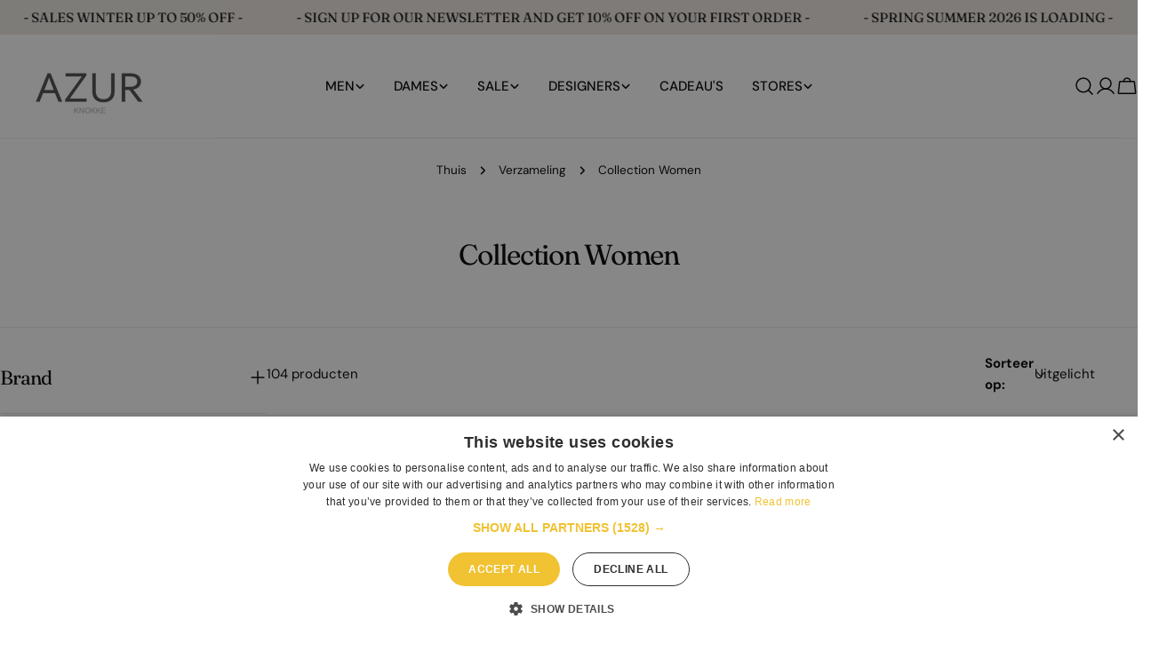

--- FILE ---
content_type: text/html; charset=utf-8
request_url: https://azurshoes.com/nl/collections/collection-women
body_size: 73500
content:
<!doctype html>
<html
  class="no-js"
  lang="nl"
  
>
  <head>
    <meta charset="utf-8">
    <meta http-equiv="X-UA-Compatible" content="IE=edge">
    <meta name="viewport" content="width=device-width,initial-scale=1">
    <meta name="theme-color" content="">
    <meta name="google-site-verification" content="y1ZSH0qL5wT-y3b-77C5qYY49n2gXYb6nEkADG2MRD4" />
    <!-- Google Tag Manager -->
    <script>(function(w,d,s,l,i){w[l]=w[l]||[];w[l].push({'gtm.start':
    new Date().getTime(),event:'gtm.js'});var f=d.getElementsByTagName(s)[0],
    j=d.createElement(s),dl=l!='dataLayer'?'&l='+l:'';j.async=true;j.src=
    'https://www.googletagmanager.com/gtm.js?id='+i+dl;f.parentNode.insertBefore(j,f);
    })(window,document,'script','dataLayer','GTM-MPCPQ9D');</script>
    <!-- End Google Tag Manager -->
    
    <link rel="canonical" href="https://azurshoes.com/nl/collections/collection-women">
    <link rel="preconnect" href="https://cdn.shopify.com" crossorigin><link rel="preconnect" href="https://fonts.shopifycdn.com" crossorigin><title>Collection Women &ndash; Azur Shoes</title>

    


<meta property="og:site_name" content="Azur Shoes">
<meta property="og:url" content="https://azurshoes.com/nl/collections/collection-women">
<meta property="og:title" content="Collection Women">
<meta property="og:type" content="website">
<meta property="og:description" content="Your fashion journey begins at Azur Shoes. Explore our online shoe haven or visit our boutique in Knokke for an exclusive selection of trendy and timeless footwear."><meta name="twitter:card" content="summary_large_image">
<meta name="twitter:title" content="Collection Women">
<meta name="twitter:description" content="Your fashion journey begins at Azur Shoes. Explore our online shoe haven or visit our boutique in Knokke for an exclusive selection of trendy and timeless footwear.">

<style data-shopify>
  @font-face {
  font-family: "DM Sans";
  font-weight: 400;
  font-style: normal;
  font-display: swap;
  src: url("//azurshoes.com/cdn/fonts/dm_sans/dmsans_n4.ec80bd4dd7e1a334c969c265873491ae56018d72.woff2") format("woff2"),
       url("//azurshoes.com/cdn/fonts/dm_sans/dmsans_n4.87bdd914d8a61247b911147ae68e754d695c58a6.woff") format("woff");
}

  @font-face {
  font-family: "DM Sans";
  font-weight: 400;
  font-style: italic;
  font-display: swap;
  src: url("//azurshoes.com/cdn/fonts/dm_sans/dmsans_i4.b8fe05e69ee95d5a53155c346957d8cbf5081c1a.woff2") format("woff2"),
       url("//azurshoes.com/cdn/fonts/dm_sans/dmsans_i4.403fe28ee2ea63e142575c0aa47684d65f8c23a0.woff") format("woff");
}

  @font-face {
  font-family: "DM Sans";
  font-weight: 700;
  font-style: normal;
  font-display: swap;
  src: url("//azurshoes.com/cdn/fonts/dm_sans/dmsans_n7.97e21d81502002291ea1de8aefb79170c6946ce5.woff2") format("woff2"),
       url("//azurshoes.com/cdn/fonts/dm_sans/dmsans_n7.af5c214f5116410ca1d53a2090665620e78e2e1b.woff") format("woff");
}

  @font-face {
  font-family: "DM Sans";
  font-weight: 700;
  font-style: italic;
  font-display: swap;
  src: url("//azurshoes.com/cdn/fonts/dm_sans/dmsans_i7.52b57f7d7342eb7255084623d98ab83fd96e7f9b.woff2") format("woff2"),
       url("//azurshoes.com/cdn/fonts/dm_sans/dmsans_i7.d5e14ef18a1d4a8ce78a4187580b4eb1759c2eda.woff") format("woff");
}

  @font-face {
  font-family: "DM Sans";
  font-weight: 700;
  font-style: normal;
  font-display: swap;
  src: url("//azurshoes.com/cdn/fonts/dm_sans/dmsans_n7.97e21d81502002291ea1de8aefb79170c6946ce5.woff2") format("woff2"),
       url("//azurshoes.com/cdn/fonts/dm_sans/dmsans_n7.af5c214f5116410ca1d53a2090665620e78e2e1b.woff") format("woff");
}

  @font-face {
  font-family: "DM Sans";
  font-weight: 700;
  font-style: italic;
  font-display: swap;
  src: url("//azurshoes.com/cdn/fonts/dm_sans/dmsans_i7.52b57f7d7342eb7255084623d98ab83fd96e7f9b.woff2") format("woff2"),
       url("//azurshoes.com/cdn/fonts/dm_sans/dmsans_i7.d5e14ef18a1d4a8ce78a4187580b4eb1759c2eda.woff") format("woff");
}

  @font-face {
  font-family: "DM Sans";
  font-weight: 500;
  font-style: normal;
  font-display: swap;
  src: url("//azurshoes.com/cdn/fonts/dm_sans/dmsans_n5.8a0f1984c77eb7186ceb87c4da2173ff65eb012e.woff2") format("woff2"),
       url("//azurshoes.com/cdn/fonts/dm_sans/dmsans_n5.9ad2e755a89e15b3d6c53259daad5fc9609888e6.woff") format("woff");
}

  @font-face {
  font-family: Fraunces;
  font-weight: 400;
  font-style: normal;
  font-display: swap;
  src: url("//azurshoes.com/cdn/fonts/fraunces/fraunces_n4.8e6986daad4907c36a536fb8d55aaf5318c974ca.woff2") format("woff2"),
       url("//azurshoes.com/cdn/fonts/fraunces/fraunces_n4.879060358fafcf2c4c4b6df76c608dc301ced93b.woff") format("woff");
}

  @font-face {
  font-family: Fraunces;
  font-weight: 400;
  font-style: italic;
  font-display: swap;
  src: url("//azurshoes.com/cdn/fonts/fraunces/fraunces_i4.e09716ed61c0a2362812f958774186e93f19000f.woff2") format("woff2"),
       url("//azurshoes.com/cdn/fonts/fraunces/fraunces_i4.8d7d036539670404ec5904eabafe8f06e152c5c7.woff") format("woff");
}

  @font-face {
  font-family: "DM Sans";
  font-weight: 500;
  font-style: normal;
  font-display: swap;
  src: url("//azurshoes.com/cdn/fonts/dm_sans/dmsans_n5.8a0f1984c77eb7186ceb87c4da2173ff65eb012e.woff2") format("woff2"),
       url("//azurshoes.com/cdn/fonts/dm_sans/dmsans_n5.9ad2e755a89e15b3d6c53259daad5fc9609888e6.woff") format("woff");
}
@font-face {
  font-family: "DM Sans";
  font-weight: 500;
  font-style: normal;
  font-display: swap;
  src: url("//azurshoes.com/cdn/fonts/dm_sans/dmsans_n5.8a0f1984c77eb7186ceb87c4da2173ff65eb012e.woff2") format("woff2"),
       url("//azurshoes.com/cdn/fonts/dm_sans/dmsans_n5.9ad2e755a89e15b3d6c53259daad5fc9609888e6.woff") format("woff");
}
@font-face {
  font-family: "DM Sans";
  font-weight: 500;
  font-style: normal;
  font-display: swap;
  src: url("//azurshoes.com/cdn/fonts/dm_sans/dmsans_n5.8a0f1984c77eb7186ceb87c4da2173ff65eb012e.woff2") format("woff2"),
       url("//azurshoes.com/cdn/fonts/dm_sans/dmsans_n5.9ad2e755a89e15b3d6c53259daad5fc9609888e6.woff") format("woff");
}
@font-face {
  font-family: "DM Sans";
  font-weight: 500;
  font-style: normal;
  font-display: swap;
  src: url("//azurshoes.com/cdn/fonts/dm_sans/dmsans_n5.8a0f1984c77eb7186ceb87c4da2173ff65eb012e.woff2") format("woff2"),
       url("//azurshoes.com/cdn/fonts/dm_sans/dmsans_n5.9ad2e755a89e15b3d6c53259daad5fc9609888e6.woff") format("woff");
}


  
    :root,
.color-scheme-1 {
      --color-background: 255,255,255;
      --color-secondary-background: 247,247,247;
      --color-primary: 214,58,47;
      --color-text-heading: 0,0,0;
      --color-foreground: 0,0,0;
      --color-border: 230,230,230;
      --color-button: 0,0,0;
      --color-button-text: 255,255,255;
      --color-secondary-button: 233,233,233;
      --color-secondary-button-border: 233,233,233;
      --color-secondary-button-text: 0,0,0;
      --color-button-hover-background: 0,0,0;
      --color-button-hover-text: 255,255,255;
      --color-button-before: #333333;
      --color-field: 245,245,245;
      --color-field-text: 0,0,0;
      --color-link: 0,0,0;
      --color-link-hover: 0,0,0;
      --color-product-price-sale: 214,58,47;
      --color-foreground-lighten-60: #666666;
      --color-foreground-lighten-19: #cfcfcf;
    }
    @media (min-width: 768px) {
      body .desktop-color-scheme-1 {
        --color-background: 255,255,255;
      --color-secondary-background: 247,247,247;
      --color-primary: 214,58,47;
      --color-text-heading: 0,0,0;
      --color-foreground: 0,0,0;
      --color-border: 230,230,230;
      --color-button: 0,0,0;
      --color-button-text: 255,255,255;
      --color-secondary-button: 233,233,233;
      --color-secondary-button-border: 233,233,233;
      --color-secondary-button-text: 0,0,0;
      --color-button-hover-background: 0,0,0;
      --color-button-hover-text: 255,255,255;
      --color-button-before: #333333;
      --color-field: 245,245,245;
      --color-field-text: 0,0,0;
      --color-link: 0,0,0;
      --color-link-hover: 0,0,0;
      --color-product-price-sale: 214,58,47;
      --color-foreground-lighten-60: #666666;
      --color-foreground-lighten-19: #cfcfcf;
        color: rgb(var(--color-foreground));
        background-color: rgb(var(--color-background));
      }
    }
    @media (max-width: 767px) {
      body .mobile-color-scheme-1 {
        --color-background: 255,255,255;
      --color-secondary-background: 247,247,247;
      --color-primary: 214,58,47;
      --color-text-heading: 0,0,0;
      --color-foreground: 0,0,0;
      --color-border: 230,230,230;
      --color-button: 0,0,0;
      --color-button-text: 255,255,255;
      --color-secondary-button: 233,233,233;
      --color-secondary-button-border: 233,233,233;
      --color-secondary-button-text: 0,0,0;
      --color-button-hover-background: 0,0,0;
      --color-button-hover-text: 255,255,255;
      --color-button-before: #333333;
      --color-field: 245,245,245;
      --color-field-text: 0,0,0;
      --color-link: 0,0,0;
      --color-link-hover: 0,0,0;
      --color-product-price-sale: 214,58,47;
      --color-foreground-lighten-60: #666666;
      --color-foreground-lighten-19: #cfcfcf;
        color: rgb(var(--color-foreground));
        background-color: rgb(var(--color-background));
      }
    }
  
    
.color-scheme-2 {
      --color-background: 243,240,236;
      --color-secondary-background: 243,240,236;
      --color-primary: 214,58,47;
      --color-text-heading: 0,0,0;
      --color-foreground: 0,0,0;
      --color-border: 198,191,177;
      --color-button: 0,0,0;
      --color-button-text: 255,255,255;
      --color-secondary-button: 255,255,255;
      --color-secondary-button-border: 230,230,230;
      --color-secondary-button-text: 0,0,0;
      --color-button-hover-background: 0,0,0;
      --color-button-hover-text: 255,255,255;
      --color-button-before: #333333;
      --color-field: 255,255,255;
      --color-field-text: 0,0,0;
      --color-link: 0,0,0;
      --color-link-hover: 0,0,0;
      --color-product-price-sale: 214,58,47;
      --color-foreground-lighten-60: #61605e;
      --color-foreground-lighten-19: #c5c2bf;
    }
    @media (min-width: 768px) {
      body .desktop-color-scheme-2 {
        --color-background: 243,240,236;
      --color-secondary-background: 243,240,236;
      --color-primary: 214,58,47;
      --color-text-heading: 0,0,0;
      --color-foreground: 0,0,0;
      --color-border: 198,191,177;
      --color-button: 0,0,0;
      --color-button-text: 255,255,255;
      --color-secondary-button: 255,255,255;
      --color-secondary-button-border: 230,230,230;
      --color-secondary-button-text: 0,0,0;
      --color-button-hover-background: 0,0,0;
      --color-button-hover-text: 255,255,255;
      --color-button-before: #333333;
      --color-field: 255,255,255;
      --color-field-text: 0,0,0;
      --color-link: 0,0,0;
      --color-link-hover: 0,0,0;
      --color-product-price-sale: 214,58,47;
      --color-foreground-lighten-60: #61605e;
      --color-foreground-lighten-19: #c5c2bf;
        color: rgb(var(--color-foreground));
        background-color: rgb(var(--color-background));
      }
    }
    @media (max-width: 767px) {
      body .mobile-color-scheme-2 {
        --color-background: 243,240,236;
      --color-secondary-background: 243,240,236;
      --color-primary: 214,58,47;
      --color-text-heading: 0,0,0;
      --color-foreground: 0,0,0;
      --color-border: 198,191,177;
      --color-button: 0,0,0;
      --color-button-text: 255,255,255;
      --color-secondary-button: 255,255,255;
      --color-secondary-button-border: 230,230,230;
      --color-secondary-button-text: 0,0,0;
      --color-button-hover-background: 0,0,0;
      --color-button-hover-text: 255,255,255;
      --color-button-before: #333333;
      --color-field: 255,255,255;
      --color-field-text: 0,0,0;
      --color-link: 0,0,0;
      --color-link-hover: 0,0,0;
      --color-product-price-sale: 214,58,47;
      --color-foreground-lighten-60: #61605e;
      --color-foreground-lighten-19: #c5c2bf;
        color: rgb(var(--color-foreground));
        background-color: rgb(var(--color-background));
      }
    }
  
    
.color-scheme-3 {
      --color-background: 240,234,227;
      --color-secondary-background: 247,247,247;
      --color-primary: 214,58,47;
      --color-text-heading: 0,0,0;
      --color-foreground: 0,0,0;
      --color-border: 230,230,230;
      --color-button: 233,233,233;
      --color-button-text: 0,0,0;
      --color-secondary-button: 0,0,0;
      --color-secondary-button-border: 0,0,0;
      --color-secondary-button-text: 255,255,255;
      --color-button-hover-background: 0,0,0;
      --color-button-hover-text: 255,255,255;
      --color-button-before: #333333;
      --color-field: 255,255,255;
      --color-field-text: 0,0,0;
      --color-link: 0,0,0;
      --color-link-hover: 0,0,0;
      --color-product-price-sale: 214,58,47;
      --color-foreground-lighten-60: #605e5b;
      --color-foreground-lighten-19: #c2beb8;
    }
    @media (min-width: 768px) {
      body .desktop-color-scheme-3 {
        --color-background: 240,234,227;
      --color-secondary-background: 247,247,247;
      --color-primary: 214,58,47;
      --color-text-heading: 0,0,0;
      --color-foreground: 0,0,0;
      --color-border: 230,230,230;
      --color-button: 233,233,233;
      --color-button-text: 0,0,0;
      --color-secondary-button: 0,0,0;
      --color-secondary-button-border: 0,0,0;
      --color-secondary-button-text: 255,255,255;
      --color-button-hover-background: 0,0,0;
      --color-button-hover-text: 255,255,255;
      --color-button-before: #333333;
      --color-field: 255,255,255;
      --color-field-text: 0,0,0;
      --color-link: 0,0,0;
      --color-link-hover: 0,0,0;
      --color-product-price-sale: 214,58,47;
      --color-foreground-lighten-60: #605e5b;
      --color-foreground-lighten-19: #c2beb8;
        color: rgb(var(--color-foreground));
        background-color: rgb(var(--color-background));
      }
    }
    @media (max-width: 767px) {
      body .mobile-color-scheme-3 {
        --color-background: 240,234,227;
      --color-secondary-background: 247,247,247;
      --color-primary: 214,58,47;
      --color-text-heading: 0,0,0;
      --color-foreground: 0,0,0;
      --color-border: 230,230,230;
      --color-button: 233,233,233;
      --color-button-text: 0,0,0;
      --color-secondary-button: 0,0,0;
      --color-secondary-button-border: 0,0,0;
      --color-secondary-button-text: 255,255,255;
      --color-button-hover-background: 0,0,0;
      --color-button-hover-text: 255,255,255;
      --color-button-before: #333333;
      --color-field: 255,255,255;
      --color-field-text: 0,0,0;
      --color-link: 0,0,0;
      --color-link-hover: 0,0,0;
      --color-product-price-sale: 214,58,47;
      --color-foreground-lighten-60: #605e5b;
      --color-foreground-lighten-19: #c2beb8;
        color: rgb(var(--color-foreground));
        background-color: rgb(var(--color-background));
      }
    }
  
    
.color-scheme-4 {
      --color-background: 237,232,226;
      --color-secondary-background: 247,247,247;
      --color-primary: 214,58,47;
      --color-text-heading: 0,0,0;
      --color-foreground: 0,0,0;
      --color-border: 192,187,182;
      --color-button: 0,0,0;
      --color-button-text: 255,255,255;
      --color-secondary-button: 233,233,233;
      --color-secondary-button-border: 233,233,233;
      --color-secondary-button-text: 0,0,0;
      --color-button-hover-background: 0,0,0;
      --color-button-hover-text: 255,255,255;
      --color-button-before: #333333;
      --color-field: 255,255,255;
      --color-field-text: 0,0,0;
      --color-link: 0,0,0;
      --color-link-hover: 0,0,0;
      --color-product-price-sale: 214,58,47;
      --color-foreground-lighten-60: #5f5d5a;
      --color-foreground-lighten-19: #c0bcb7;
    }
    @media (min-width: 768px) {
      body .desktop-color-scheme-4 {
        --color-background: 237,232,226;
      --color-secondary-background: 247,247,247;
      --color-primary: 214,58,47;
      --color-text-heading: 0,0,0;
      --color-foreground: 0,0,0;
      --color-border: 192,187,182;
      --color-button: 0,0,0;
      --color-button-text: 255,255,255;
      --color-secondary-button: 233,233,233;
      --color-secondary-button-border: 233,233,233;
      --color-secondary-button-text: 0,0,0;
      --color-button-hover-background: 0,0,0;
      --color-button-hover-text: 255,255,255;
      --color-button-before: #333333;
      --color-field: 255,255,255;
      --color-field-text: 0,0,0;
      --color-link: 0,0,0;
      --color-link-hover: 0,0,0;
      --color-product-price-sale: 214,58,47;
      --color-foreground-lighten-60: #5f5d5a;
      --color-foreground-lighten-19: #c0bcb7;
        color: rgb(var(--color-foreground));
        background-color: rgb(var(--color-background));
      }
    }
    @media (max-width: 767px) {
      body .mobile-color-scheme-4 {
        --color-background: 237,232,226;
      --color-secondary-background: 247,247,247;
      --color-primary: 214,58,47;
      --color-text-heading: 0,0,0;
      --color-foreground: 0,0,0;
      --color-border: 192,187,182;
      --color-button: 0,0,0;
      --color-button-text: 255,255,255;
      --color-secondary-button: 233,233,233;
      --color-secondary-button-border: 233,233,233;
      --color-secondary-button-text: 0,0,0;
      --color-button-hover-background: 0,0,0;
      --color-button-hover-text: 255,255,255;
      --color-button-before: #333333;
      --color-field: 255,255,255;
      --color-field-text: 0,0,0;
      --color-link: 0,0,0;
      --color-link-hover: 0,0,0;
      --color-product-price-sale: 214,58,47;
      --color-foreground-lighten-60: #5f5d5a;
      --color-foreground-lighten-19: #c0bcb7;
        color: rgb(var(--color-foreground));
        background-color: rgb(var(--color-background));
      }
    }
  
    
.color-scheme-inverse {
      --color-background: 0,0,0;
      --color-secondary-background: 0,0,0;
      --color-primary: 214,58,47;
      --color-text-heading: 255,255,255;
      --color-foreground: 255,255,255;
      --color-border: 255,255,255;
      --color-button: 255,255,255;
      --color-button-text: 0,0,0;
      --color-secondary-button: 255,255,255;
      --color-secondary-button-border: 230,230,230;
      --color-secondary-button-text: 0,0,0;
      --color-button-hover-background: 0,0,0;
      --color-button-hover-text: 255,255,255;
      --color-button-before: #333333;
      --color-field: 255,255,255;
      --color-field-text: 0,0,0;
      --color-link: 255,255,255;
      --color-link-hover: 255,255,255;
      --color-product-price-sale: 214,58,47;
      --color-foreground-lighten-60: #999999;
      --color-foreground-lighten-19: #303030;
    }
    @media (min-width: 768px) {
      body .desktop-color-scheme-inverse {
        --color-background: 0,0,0;
      --color-secondary-background: 0,0,0;
      --color-primary: 214,58,47;
      --color-text-heading: 255,255,255;
      --color-foreground: 255,255,255;
      --color-border: 255,255,255;
      --color-button: 255,255,255;
      --color-button-text: 0,0,0;
      --color-secondary-button: 255,255,255;
      --color-secondary-button-border: 230,230,230;
      --color-secondary-button-text: 0,0,0;
      --color-button-hover-background: 0,0,0;
      --color-button-hover-text: 255,255,255;
      --color-button-before: #333333;
      --color-field: 255,255,255;
      --color-field-text: 0,0,0;
      --color-link: 255,255,255;
      --color-link-hover: 255,255,255;
      --color-product-price-sale: 214,58,47;
      --color-foreground-lighten-60: #999999;
      --color-foreground-lighten-19: #303030;
        color: rgb(var(--color-foreground));
        background-color: rgb(var(--color-background));
      }
    }
    @media (max-width: 767px) {
      body .mobile-color-scheme-inverse {
        --color-background: 0,0,0;
      --color-secondary-background: 0,0,0;
      --color-primary: 214,58,47;
      --color-text-heading: 255,255,255;
      --color-foreground: 255,255,255;
      --color-border: 255,255,255;
      --color-button: 255,255,255;
      --color-button-text: 0,0,0;
      --color-secondary-button: 255,255,255;
      --color-secondary-button-border: 230,230,230;
      --color-secondary-button-text: 0,0,0;
      --color-button-hover-background: 0,0,0;
      --color-button-hover-text: 255,255,255;
      --color-button-before: #333333;
      --color-field: 255,255,255;
      --color-field-text: 0,0,0;
      --color-link: 255,255,255;
      --color-link-hover: 255,255,255;
      --color-product-price-sale: 214,58,47;
      --color-foreground-lighten-60: #999999;
      --color-foreground-lighten-19: #303030;
        color: rgb(var(--color-foreground));
        background-color: rgb(var(--color-background));
      }
    }
  
    
.color-scheme-6 {
      --color-background: 134,97,77;
      --color-secondary-background: 243,238,234;
      --color-primary: 214,58,47;
      --color-text-heading: 255,255,255;
      --color-foreground: 255,255,255;
      --color-border: 198,191,177;
      --color-button: 255,255,255;
      --color-button-text: 0,0,0;
      --color-secondary-button: 255,255,255;
      --color-secondary-button-border: 230,230,230;
      --color-secondary-button-text: 0,0,0;
      --color-button-hover-background: 0,0,0;
      --color-button-hover-text: 255,255,255;
      --color-button-before: #333333;
      --color-field: 255,255,255;
      --color-field-text: 0,0,0;
      --color-link: 255,255,255;
      --color-link-hover: 255,255,255;
      --color-product-price-sale: 214,58,47;
      --color-foreground-lighten-60: #cfc0b8;
      --color-foreground-lighten-19: #9d7f6f;
    }
    @media (min-width: 768px) {
      body .desktop-color-scheme-6 {
        --color-background: 134,97,77;
      --color-secondary-background: 243,238,234;
      --color-primary: 214,58,47;
      --color-text-heading: 255,255,255;
      --color-foreground: 255,255,255;
      --color-border: 198,191,177;
      --color-button: 255,255,255;
      --color-button-text: 0,0,0;
      --color-secondary-button: 255,255,255;
      --color-secondary-button-border: 230,230,230;
      --color-secondary-button-text: 0,0,0;
      --color-button-hover-background: 0,0,0;
      --color-button-hover-text: 255,255,255;
      --color-button-before: #333333;
      --color-field: 255,255,255;
      --color-field-text: 0,0,0;
      --color-link: 255,255,255;
      --color-link-hover: 255,255,255;
      --color-product-price-sale: 214,58,47;
      --color-foreground-lighten-60: #cfc0b8;
      --color-foreground-lighten-19: #9d7f6f;
        color: rgb(var(--color-foreground));
        background-color: rgb(var(--color-background));
      }
    }
    @media (max-width: 767px) {
      body .mobile-color-scheme-6 {
        --color-background: 134,97,77;
      --color-secondary-background: 243,238,234;
      --color-primary: 214,58,47;
      --color-text-heading: 255,255,255;
      --color-foreground: 255,255,255;
      --color-border: 198,191,177;
      --color-button: 255,255,255;
      --color-button-text: 0,0,0;
      --color-secondary-button: 255,255,255;
      --color-secondary-button-border: 230,230,230;
      --color-secondary-button-text: 0,0,0;
      --color-button-hover-background: 0,0,0;
      --color-button-hover-text: 255,255,255;
      --color-button-before: #333333;
      --color-field: 255,255,255;
      --color-field-text: 0,0,0;
      --color-link: 255,255,255;
      --color-link-hover: 255,255,255;
      --color-product-price-sale: 214,58,47;
      --color-foreground-lighten-60: #cfc0b8;
      --color-foreground-lighten-19: #9d7f6f;
        color: rgb(var(--color-foreground));
        background-color: rgb(var(--color-background));
      }
    }
  
    
.color-scheme-7 {
      --color-background: 255,255,255;
      --color-secondary-background: 248,248,248;
      --color-primary: 214,58,47;
      --color-text-heading: 0,0,0;
      --color-foreground: 0,0,0;
      --color-border: 230,230,230;
      --color-button: 0,0,0;
      --color-button-text: 255,255,255;
      --color-secondary-button: 255,255,255;
      --color-secondary-button-border: 255,255,255;
      --color-secondary-button-text: 0,0,0;
      --color-button-hover-background: 0,0,0;
      --color-button-hover-text: 255,255,255;
      --color-button-before: #333333;
      --color-field: 245,245,245;
      --color-field-text: 0,0,0;
      --color-link: 0,0,0;
      --color-link-hover: 0,0,0;
      --color-product-price-sale: 214,58,47;
      --color-foreground-lighten-60: #666666;
      --color-foreground-lighten-19: #cfcfcf;
    }
    @media (min-width: 768px) {
      body .desktop-color-scheme-7 {
        --color-background: 255,255,255;
      --color-secondary-background: 248,248,248;
      --color-primary: 214,58,47;
      --color-text-heading: 0,0,0;
      --color-foreground: 0,0,0;
      --color-border: 230,230,230;
      --color-button: 0,0,0;
      --color-button-text: 255,255,255;
      --color-secondary-button: 255,255,255;
      --color-secondary-button-border: 255,255,255;
      --color-secondary-button-text: 0,0,0;
      --color-button-hover-background: 0,0,0;
      --color-button-hover-text: 255,255,255;
      --color-button-before: #333333;
      --color-field: 245,245,245;
      --color-field-text: 0,0,0;
      --color-link: 0,0,0;
      --color-link-hover: 0,0,0;
      --color-product-price-sale: 214,58,47;
      --color-foreground-lighten-60: #666666;
      --color-foreground-lighten-19: #cfcfcf;
        color: rgb(var(--color-foreground));
        background-color: rgb(var(--color-background));
      }
    }
    @media (max-width: 767px) {
      body .mobile-color-scheme-7 {
        --color-background: 255,255,255;
      --color-secondary-background: 248,248,248;
      --color-primary: 214,58,47;
      --color-text-heading: 0,0,0;
      --color-foreground: 0,0,0;
      --color-border: 230,230,230;
      --color-button: 0,0,0;
      --color-button-text: 255,255,255;
      --color-secondary-button: 255,255,255;
      --color-secondary-button-border: 255,255,255;
      --color-secondary-button-text: 0,0,0;
      --color-button-hover-background: 0,0,0;
      --color-button-hover-text: 255,255,255;
      --color-button-before: #333333;
      --color-field: 245,245,245;
      --color-field-text: 0,0,0;
      --color-link: 0,0,0;
      --color-link-hover: 0,0,0;
      --color-product-price-sale: 214,58,47;
      --color-foreground-lighten-60: #666666;
      --color-foreground-lighten-19: #cfcfcf;
        color: rgb(var(--color-foreground));
        background-color: rgb(var(--color-background));
      }
    }
  
    
.color-scheme-8 {
      --color-background: 248,244,241;
      --color-secondary-background: 247,247,247;
      --color-primary: 214,58,47;
      --color-text-heading: 0,0,0;
      --color-foreground: 0,0,0;
      --color-border: 255,255,255;
      --color-button: 0,0,0;
      --color-button-text: 255,255,255;
      --color-secondary-button: 233,233,233;
      --color-secondary-button-border: 233,233,233;
      --color-secondary-button-text: 0,0,0;
      --color-button-hover-background: 0,0,0;
      --color-button-hover-text: 255,255,255;
      --color-button-before: #333333;
      --color-field: 255,255,255;
      --color-field-text: 0,0,0;
      --color-link: 0,0,0;
      --color-link-hover: 0,0,0;
      --color-product-price-sale: 214,58,47;
      --color-foreground-lighten-60: #636260;
      --color-foreground-lighten-19: #c9c6c3;
    }
    @media (min-width: 768px) {
      body .desktop-color-scheme-8 {
        --color-background: 248,244,241;
      --color-secondary-background: 247,247,247;
      --color-primary: 214,58,47;
      --color-text-heading: 0,0,0;
      --color-foreground: 0,0,0;
      --color-border: 255,255,255;
      --color-button: 0,0,0;
      --color-button-text: 255,255,255;
      --color-secondary-button: 233,233,233;
      --color-secondary-button-border: 233,233,233;
      --color-secondary-button-text: 0,0,0;
      --color-button-hover-background: 0,0,0;
      --color-button-hover-text: 255,255,255;
      --color-button-before: #333333;
      --color-field: 255,255,255;
      --color-field-text: 0,0,0;
      --color-link: 0,0,0;
      --color-link-hover: 0,0,0;
      --color-product-price-sale: 214,58,47;
      --color-foreground-lighten-60: #636260;
      --color-foreground-lighten-19: #c9c6c3;
        color: rgb(var(--color-foreground));
        background-color: rgb(var(--color-background));
      }
    }
    @media (max-width: 767px) {
      body .mobile-color-scheme-8 {
        --color-background: 248,244,241;
      --color-secondary-background: 247,247,247;
      --color-primary: 214,58,47;
      --color-text-heading: 0,0,0;
      --color-foreground: 0,0,0;
      --color-border: 255,255,255;
      --color-button: 0,0,0;
      --color-button-text: 255,255,255;
      --color-secondary-button: 233,233,233;
      --color-secondary-button-border: 233,233,233;
      --color-secondary-button-text: 0,0,0;
      --color-button-hover-background: 0,0,0;
      --color-button-hover-text: 255,255,255;
      --color-button-before: #333333;
      --color-field: 255,255,255;
      --color-field-text: 0,0,0;
      --color-link: 0,0,0;
      --color-link-hover: 0,0,0;
      --color-product-price-sale: 214,58,47;
      --color-foreground-lighten-60: #636260;
      --color-foreground-lighten-19: #c9c6c3;
        color: rgb(var(--color-foreground));
        background-color: rgb(var(--color-background));
      }
    }
  
    
.color-scheme-9 {
      --color-background: 255,255,255;
      --color-secondary-background: 245,245,245;
      --color-primary: 214,58,47;
      --color-text-heading: 0,0,0;
      --color-foreground: 0,0,0;
      --color-border: 230,230,230;
      --color-button: 0,0,0;
      --color-button-text: 255,255,255;
      --color-secondary-button: 255,255,255;
      --color-secondary-button-border: 204,204,204;
      --color-secondary-button-text: 0,0,0;
      --color-button-hover-background: 0,0,0;
      --color-button-hover-text: 255,255,255;
      --color-button-before: #333333;
      --color-field: 245,245,245;
      --color-field-text: 0,0,0;
      --color-link: 0,0,0;
      --color-link-hover: 0,0,0;
      --color-product-price-sale: 214,58,47;
      --color-foreground-lighten-60: #666666;
      --color-foreground-lighten-19: #cfcfcf;
    }
    @media (min-width: 768px) {
      body .desktop-color-scheme-9 {
        --color-background: 255,255,255;
      --color-secondary-background: 245,245,245;
      --color-primary: 214,58,47;
      --color-text-heading: 0,0,0;
      --color-foreground: 0,0,0;
      --color-border: 230,230,230;
      --color-button: 0,0,0;
      --color-button-text: 255,255,255;
      --color-secondary-button: 255,255,255;
      --color-secondary-button-border: 204,204,204;
      --color-secondary-button-text: 0,0,0;
      --color-button-hover-background: 0,0,0;
      --color-button-hover-text: 255,255,255;
      --color-button-before: #333333;
      --color-field: 245,245,245;
      --color-field-text: 0,0,0;
      --color-link: 0,0,0;
      --color-link-hover: 0,0,0;
      --color-product-price-sale: 214,58,47;
      --color-foreground-lighten-60: #666666;
      --color-foreground-lighten-19: #cfcfcf;
        color: rgb(var(--color-foreground));
        background-color: rgb(var(--color-background));
      }
    }
    @media (max-width: 767px) {
      body .mobile-color-scheme-9 {
        --color-background: 255,255,255;
      --color-secondary-background: 245,245,245;
      --color-primary: 214,58,47;
      --color-text-heading: 0,0,0;
      --color-foreground: 0,0,0;
      --color-border: 230,230,230;
      --color-button: 0,0,0;
      --color-button-text: 255,255,255;
      --color-secondary-button: 255,255,255;
      --color-secondary-button-border: 204,204,204;
      --color-secondary-button-text: 0,0,0;
      --color-button-hover-background: 0,0,0;
      --color-button-hover-text: 255,255,255;
      --color-button-before: #333333;
      --color-field: 245,245,245;
      --color-field-text: 0,0,0;
      --color-link: 0,0,0;
      --color-link-hover: 0,0,0;
      --color-product-price-sale: 214,58,47;
      --color-foreground-lighten-60: #666666;
      --color-foreground-lighten-19: #cfcfcf;
        color: rgb(var(--color-foreground));
        background-color: rgb(var(--color-background));
      }
    }
  
    
.color-scheme-10 {
      --color-background: 248,244,241;
      --color-secondary-background: 247,247,247;
      --color-primary: 214,58,47;
      --color-text-heading: 0,0,0;
      --color-foreground: 0,0,0;
      --color-border: 230,230,230;
      --color-button: 0,0,0;
      --color-button-text: 255,255,255;
      --color-secondary-button: 233,233,233;
      --color-secondary-button-border: 233,233,233;
      --color-secondary-button-text: 0,0,0;
      --color-button-hover-background: 0,0,0;
      --color-button-hover-text: 255,255,255;
      --color-button-before: #333333;
      --color-field: 245,245,245;
      --color-field-text: 0,0,0;
      --color-link: 0,0,0;
      --color-link-hover: 0,0,0;
      --color-product-price-sale: 214,58,47;
      --color-foreground-lighten-60: #636260;
      --color-foreground-lighten-19: #c9c6c3;
    }
    @media (min-width: 768px) {
      body .desktop-color-scheme-10 {
        --color-background: 248,244,241;
      --color-secondary-background: 247,247,247;
      --color-primary: 214,58,47;
      --color-text-heading: 0,0,0;
      --color-foreground: 0,0,0;
      --color-border: 230,230,230;
      --color-button: 0,0,0;
      --color-button-text: 255,255,255;
      --color-secondary-button: 233,233,233;
      --color-secondary-button-border: 233,233,233;
      --color-secondary-button-text: 0,0,0;
      --color-button-hover-background: 0,0,0;
      --color-button-hover-text: 255,255,255;
      --color-button-before: #333333;
      --color-field: 245,245,245;
      --color-field-text: 0,0,0;
      --color-link: 0,0,0;
      --color-link-hover: 0,0,0;
      --color-product-price-sale: 214,58,47;
      --color-foreground-lighten-60: #636260;
      --color-foreground-lighten-19: #c9c6c3;
        color: rgb(var(--color-foreground));
        background-color: rgb(var(--color-background));
      }
    }
    @media (max-width: 767px) {
      body .mobile-color-scheme-10 {
        --color-background: 248,244,241;
      --color-secondary-background: 247,247,247;
      --color-primary: 214,58,47;
      --color-text-heading: 0,0,0;
      --color-foreground: 0,0,0;
      --color-border: 230,230,230;
      --color-button: 0,0,0;
      --color-button-text: 255,255,255;
      --color-secondary-button: 233,233,233;
      --color-secondary-button-border: 233,233,233;
      --color-secondary-button-text: 0,0,0;
      --color-button-hover-background: 0,0,0;
      --color-button-hover-text: 255,255,255;
      --color-button-before: #333333;
      --color-field: 245,245,245;
      --color-field-text: 0,0,0;
      --color-link: 0,0,0;
      --color-link-hover: 0,0,0;
      --color-product-price-sale: 214,58,47;
      --color-foreground-lighten-60: #636260;
      --color-foreground-lighten-19: #c9c6c3;
        color: rgb(var(--color-foreground));
        background-color: rgb(var(--color-background));
      }
    }
  
    
.color-scheme-11 {
      --color-background: 243,238,234;
      --color-secondary-background: 247,247,247;
      --color-primary: 214,58,47;
      --color-text-heading: 0,0,0;
      --color-foreground: 0,0,0;
      --color-border: 255,255,255;
      --color-button: 0,0,0;
      --color-button-text: 255,255,255;
      --color-secondary-button: 233,233,233;
      --color-secondary-button-border: 233,233,233;
      --color-secondary-button-text: 0,0,0;
      --color-button-hover-background: 0,0,0;
      --color-button-hover-text: 255,255,255;
      --color-button-before: #333333;
      --color-field: 255,255,255;
      --color-field-text: 0,0,0;
      --color-link: 0,0,0;
      --color-link-hover: 0,0,0;
      --color-product-price-sale: 214,58,47;
      --color-foreground-lighten-60: #615f5e;
      --color-foreground-lighten-19: #c5c1be;
    }
    @media (min-width: 768px) {
      body .desktop-color-scheme-11 {
        --color-background: 243,238,234;
      --color-secondary-background: 247,247,247;
      --color-primary: 214,58,47;
      --color-text-heading: 0,0,0;
      --color-foreground: 0,0,0;
      --color-border: 255,255,255;
      --color-button: 0,0,0;
      --color-button-text: 255,255,255;
      --color-secondary-button: 233,233,233;
      --color-secondary-button-border: 233,233,233;
      --color-secondary-button-text: 0,0,0;
      --color-button-hover-background: 0,0,0;
      --color-button-hover-text: 255,255,255;
      --color-button-before: #333333;
      --color-field: 255,255,255;
      --color-field-text: 0,0,0;
      --color-link: 0,0,0;
      --color-link-hover: 0,0,0;
      --color-product-price-sale: 214,58,47;
      --color-foreground-lighten-60: #615f5e;
      --color-foreground-lighten-19: #c5c1be;
        color: rgb(var(--color-foreground));
        background-color: rgb(var(--color-background));
      }
    }
    @media (max-width: 767px) {
      body .mobile-color-scheme-11 {
        --color-background: 243,238,234;
      --color-secondary-background: 247,247,247;
      --color-primary: 214,58,47;
      --color-text-heading: 0,0,0;
      --color-foreground: 0,0,0;
      --color-border: 255,255,255;
      --color-button: 0,0,0;
      --color-button-text: 255,255,255;
      --color-secondary-button: 233,233,233;
      --color-secondary-button-border: 233,233,233;
      --color-secondary-button-text: 0,0,0;
      --color-button-hover-background: 0,0,0;
      --color-button-hover-text: 255,255,255;
      --color-button-before: #333333;
      --color-field: 255,255,255;
      --color-field-text: 0,0,0;
      --color-link: 0,0,0;
      --color-link-hover: 0,0,0;
      --color-product-price-sale: 214,58,47;
      --color-foreground-lighten-60: #615f5e;
      --color-foreground-lighten-19: #c5c1be;
        color: rgb(var(--color-foreground));
        background-color: rgb(var(--color-background));
      }
    }
  

  body, .color-scheme-1, .color-scheme-2, .color-scheme-3, .color-scheme-4, .color-scheme-inverse, .color-scheme-6, .color-scheme-7, .color-scheme-8, .color-scheme-9, .color-scheme-10, .color-scheme-11 {
    color: rgb(var(--color-foreground));
    background-color: rgb(var(--color-background));
  }

  :root {
    /* Animation variable */
    --animation-nav: .5s cubic-bezier(.6, 0, .4, 1);
    --animation-default: .5s cubic-bezier(.3, 1, .3, 1);
    --animation-fast: .3s cubic-bezier(.7, 0, .3, 1);
    --transform-origin-start: left;
    --transform-origin-end: right;
    --duration-default: 200ms;
    --duration-image: 1000ms;

    --font-body-family: "DM Sans", sans-serif;
    --font-body-style: normal;
    --font-body-weight: 400;
    --font-body-weight-bolder: 700;
    --font-body-weight-bold: 700;
    --font-body-size: 1.5rem;
    --font-body-line-height: 1.6;

    --font-heading-family: Fraunces, serif;
    --font-heading-style: normal;
    --font-heading-weight: 400;
    --font-heading-letter-spacing: -0.04em;
    --font-heading-transform: none;
    --font-heading-scale: 1.0;
    --font-heading-mobile-scale: 0.8;

    --font-hd1-transform:none;

    --font-subheading-family: "DM Sans", sans-serif;
    --font-subheading-weight: 500;
    --font-subheading-scale: 1.0;
    --font-subheading-transform: uppercase;
    --font-subheading-letter-spacing: 0.05em;

    --font-navigation-family: "DM Sans", sans-serif;
    --font-navigation-weight: 500;
    --navigation-transform: uppercase;

    --font-button-family: "DM Sans", sans-serif;
    --font-button-weight: 500;
    --buttons-letter-spacing: 0.05em;
    --buttons-transform: uppercase;
    --buttons-height: 4.8rem;
    --buttons-border-width: 1px;
    --inputs-border-width: 1px;

    --font-pcard-title-family: "DM Sans", sans-serif;
    --font-pcard-title-style: normal;
    --font-pcard-title-weight: 500;
    --font-pcard-title-scale: 1.06;
    --font-pcard-title-transform: none;

    --font-hd1-size: 6.0rem;
    --font-hd2-size: 4.8rem;
    --font-hd3-size: 3.6rem;
    --font-h1-size: calc(var(--font-heading-scale) * 4rem);
    --font-h2-size: calc(var(--font-heading-scale) * 3.2rem);
    --font-h3-size: calc(var(--font-heading-scale) * 2.8rem);
    --font-h4-size: calc(var(--font-heading-scale) * 2.2rem);
    --font-h5-size: calc(var(--font-heading-scale) * 1.8rem);
    --font-h6-size: calc(var(--font-heading-scale) * 1.6rem);
    --font-subheading-size: calc(var(--font-subheading-scale) * var(--font-body-size));
    --font-pcard-title-size: calc(var(--font-pcard-title-scale) * var(--font-body-size));

    --color-badge-sale: #000000;
    --color-badge-sale-text: #FFFFFF;
    --color-badge-soldout: #a5a4ab;
    --color-badge-soldout-text: #FFFFFF;
    --color-badge-hot: #000000;
    --color-badge-hot-text: #FFFFFF;
    --color-badge-new: #67785d;
    --color-badge-new-text: #FFFFFF;
    --color-cart-bubble: #D63A2F;
    --color-keyboard-focus: 11 97 205;

    --buttons-radius: 0.0rem;
    --inputs-radius: 0.0rem;
    --textareas-radius: 0.0rem;
    --blocks-radius: 0.0rem;
    --blocks-radius-mobile: 0.0rem;
    --small-blocks-radius: 0.0rem;
    --medium-blocks-radius: 0.0rem;
    --pcard-radius: 0.0rem;
    --pcard-inner-radius: 0.0rem;
    --badges-radius: 0.0rem;

    --page-width: 1410px;
    --page-width-margin: 0rem;
    --header-padding-bottom: 4rem;
    --header-padding-bottom-mobile: 3.2rem;
    --header-padding-bottom-large: 6rem;
    --header-padding-bottom-large-lg: 4rem;
  }

  *,
  *::before,
  *::after {
    box-sizing: inherit;
  }

  html {
    box-sizing: border-box;
    font-size: 62.5%;
    height: 100%;
  }

  body {
    min-height: 100%;
    margin: 0;
    font-family: var(--font-body-family);
    font-style: var(--font-body-style);
    font-weight: var(--font-body-weight);
    font-size: var(--font-body-size);
    line-height: var(--font-body-line-height);
    -webkit-font-smoothing: antialiased;
    -moz-osx-font-smoothing: grayscale;
    touch-action: manipulation;
    -webkit-text-size-adjust: 100%;
    font-feature-settings: normal;
  }
  @media (min-width: 1485px) {
    .swiper-controls--outside {
      --swiper-navigation-offset-x: calc((var(--swiper-navigation-size) + 2.7rem) * -1);
    }
  }
</style>

  <link rel="preload" as="font" href="//azurshoes.com/cdn/fonts/dm_sans/dmsans_n4.ec80bd4dd7e1a334c969c265873491ae56018d72.woff2" type="font/woff2" crossorigin>
  

  <link rel="preload" as="font" href="//azurshoes.com/cdn/fonts/fraunces/fraunces_n4.8e6986daad4907c36a536fb8d55aaf5318c974ca.woff2" type="font/woff2" crossorigin>
  
<link href="//azurshoes.com/cdn/shop/t/8/assets/vendor.css?v=94183888130352382221739805677" rel="stylesheet" type="text/css" media="all" /><link href="//azurshoes.com/cdn/shop/t/8/assets/theme.css?v=71624298602648385271744877128" rel="stylesheet" type="text/css" media="all" /><!-- Header hook for plugins ================================================== -->
    
    <script>window.performance && window.performance.mark && window.performance.mark('shopify.content_for_header.start');</script>
<meta name="facebook-domain-verification" content="2qyl37g7k95lydbz9v56zbpvdi2cj8">
<meta name="facebook-domain-verification" content="57b72cl8rxmcjnrvuoorqrfd67l8ws">
<meta name="google-site-verification" content="TQGHY7nxZKSgZLKTGVO25IeNMLySGvQMm761Kp3TW1M">
<meta id="shopify-digital-wallet" name="shopify-digital-wallet" content="/37343363205/digital_wallets/dialog">
<meta name="shopify-checkout-api-token" content="dc61d78562bcb97c7f96fdef061613c1">
<meta id="in-context-paypal-metadata" data-shop-id="37343363205" data-venmo-supported="false" data-environment="production" data-locale="nl_NL" data-paypal-v4="true" data-currency="EUR">
<link rel="alternate" type="application/atom+xml" title="Feed" href="/nl/collections/collection-women.atom" />
<link rel="next" href="/nl/collections/collection-women?page=2">
<link rel="alternate" hreflang="x-default" href="https://azurshoes.com/collections/collection-women">
<link rel="alternate" hreflang="en" href="https://azurshoes.com/collections/collection-women">
<link rel="alternate" hreflang="fr" href="https://azurshoes.com/fr/collections/collection-women">
<link rel="alternate" hreflang="nl" href="https://azurshoes.com/nl/collections/collection-women">
<link rel="alternate" type="application/json+oembed" href="https://azurshoes.com/nl/collections/collection-women.oembed">
<script async="async" src="/checkouts/internal/preloads.js?locale=nl-BE"></script>
<link rel="preconnect" href="https://shop.app" crossorigin="anonymous">
<script async="async" src="https://shop.app/checkouts/internal/preloads.js?locale=nl-BE&shop_id=37343363205" crossorigin="anonymous"></script>
<script id="apple-pay-shop-capabilities" type="application/json">{"shopId":37343363205,"countryCode":"BE","currencyCode":"EUR","merchantCapabilities":["supports3DS"],"merchantId":"gid:\/\/shopify\/Shop\/37343363205","merchantName":"Azur Shoes","requiredBillingContactFields":["postalAddress","email","phone"],"requiredShippingContactFields":["postalAddress","email","phone"],"shippingType":"shipping","supportedNetworks":["visa","maestro","masterCard","amex"],"total":{"type":"pending","label":"Azur Shoes","amount":"1.00"},"shopifyPaymentsEnabled":true,"supportsSubscriptions":true}</script>
<script id="shopify-features" type="application/json">{"accessToken":"dc61d78562bcb97c7f96fdef061613c1","betas":["rich-media-storefront-analytics"],"domain":"azurshoes.com","predictiveSearch":true,"shopId":37343363205,"locale":"nl"}</script>
<script>var Shopify = Shopify || {};
Shopify.shop = "azur-shoes-online.myshopify.com";
Shopify.locale = "nl";
Shopify.currency = {"active":"EUR","rate":"1.0"};
Shopify.country = "BE";
Shopify.theme = {"name":"Sleek","id":178687410515,"schema_name":"Sleek","schema_version":"1.8.0","theme_store_id":2821,"role":"main"};
Shopify.theme.handle = "null";
Shopify.theme.style = {"id":null,"handle":null};
Shopify.cdnHost = "azurshoes.com/cdn";
Shopify.routes = Shopify.routes || {};
Shopify.routes.root = "/nl/";</script>
<script type="module">!function(o){(o.Shopify=o.Shopify||{}).modules=!0}(window);</script>
<script>!function(o){function n(){var o=[];function n(){o.push(Array.prototype.slice.apply(arguments))}return n.q=o,n}var t=o.Shopify=o.Shopify||{};t.loadFeatures=n(),t.autoloadFeatures=n()}(window);</script>
<script>
  window.ShopifyPay = window.ShopifyPay || {};
  window.ShopifyPay.apiHost = "shop.app\/pay";
  window.ShopifyPay.redirectState = null;
</script>
<script id="shop-js-analytics" type="application/json">{"pageType":"collection"}</script>
<script defer="defer" async type="module" src="//azurshoes.com/cdn/shopifycloud/shop-js/modules/v2/client.init-shop-cart-sync_CwGft62q.nl.esm.js"></script>
<script defer="defer" async type="module" src="//azurshoes.com/cdn/shopifycloud/shop-js/modules/v2/chunk.common_BAeYDmFP.esm.js"></script>
<script defer="defer" async type="module" src="//azurshoes.com/cdn/shopifycloud/shop-js/modules/v2/chunk.modal_B9qqLDBC.esm.js"></script>
<script type="module">
  await import("//azurshoes.com/cdn/shopifycloud/shop-js/modules/v2/client.init-shop-cart-sync_CwGft62q.nl.esm.js");
await import("//azurshoes.com/cdn/shopifycloud/shop-js/modules/v2/chunk.common_BAeYDmFP.esm.js");
await import("//azurshoes.com/cdn/shopifycloud/shop-js/modules/v2/chunk.modal_B9qqLDBC.esm.js");

  window.Shopify.SignInWithShop?.initShopCartSync?.({"fedCMEnabled":true,"windoidEnabled":true});

</script>
<script>
  window.Shopify = window.Shopify || {};
  if (!window.Shopify.featureAssets) window.Shopify.featureAssets = {};
  window.Shopify.featureAssets['shop-js'] = {"shop-cart-sync":["modules/v2/client.shop-cart-sync_DYxNzuQz.nl.esm.js","modules/v2/chunk.common_BAeYDmFP.esm.js","modules/v2/chunk.modal_B9qqLDBC.esm.js"],"init-fed-cm":["modules/v2/client.init-fed-cm_CjDsDcAw.nl.esm.js","modules/v2/chunk.common_BAeYDmFP.esm.js","modules/v2/chunk.modal_B9qqLDBC.esm.js"],"shop-cash-offers":["modules/v2/client.shop-cash-offers_ClkbB2SN.nl.esm.js","modules/v2/chunk.common_BAeYDmFP.esm.js","modules/v2/chunk.modal_B9qqLDBC.esm.js"],"shop-login-button":["modules/v2/client.shop-login-button_WLp3fA_k.nl.esm.js","modules/v2/chunk.common_BAeYDmFP.esm.js","modules/v2/chunk.modal_B9qqLDBC.esm.js"],"pay-button":["modules/v2/client.pay-button_CMzcDx7A.nl.esm.js","modules/v2/chunk.common_BAeYDmFP.esm.js","modules/v2/chunk.modal_B9qqLDBC.esm.js"],"shop-button":["modules/v2/client.shop-button_C5HrfeZa.nl.esm.js","modules/v2/chunk.common_BAeYDmFP.esm.js","modules/v2/chunk.modal_B9qqLDBC.esm.js"],"avatar":["modules/v2/client.avatar_BTnouDA3.nl.esm.js"],"init-windoid":["modules/v2/client.init-windoid_BPUgzmVN.nl.esm.js","modules/v2/chunk.common_BAeYDmFP.esm.js","modules/v2/chunk.modal_B9qqLDBC.esm.js"],"init-shop-for-new-customer-accounts":["modules/v2/client.init-shop-for-new-customer-accounts_C_53TFWp.nl.esm.js","modules/v2/client.shop-login-button_WLp3fA_k.nl.esm.js","modules/v2/chunk.common_BAeYDmFP.esm.js","modules/v2/chunk.modal_B9qqLDBC.esm.js"],"init-shop-email-lookup-coordinator":["modules/v2/client.init-shop-email-lookup-coordinator_BuZJWlrC.nl.esm.js","modules/v2/chunk.common_BAeYDmFP.esm.js","modules/v2/chunk.modal_B9qqLDBC.esm.js"],"init-shop-cart-sync":["modules/v2/client.init-shop-cart-sync_CwGft62q.nl.esm.js","modules/v2/chunk.common_BAeYDmFP.esm.js","modules/v2/chunk.modal_B9qqLDBC.esm.js"],"shop-toast-manager":["modules/v2/client.shop-toast-manager_3XRE_uEZ.nl.esm.js","modules/v2/chunk.common_BAeYDmFP.esm.js","modules/v2/chunk.modal_B9qqLDBC.esm.js"],"init-customer-accounts":["modules/v2/client.init-customer-accounts_DmSKRkZb.nl.esm.js","modules/v2/client.shop-login-button_WLp3fA_k.nl.esm.js","modules/v2/chunk.common_BAeYDmFP.esm.js","modules/v2/chunk.modal_B9qqLDBC.esm.js"],"init-customer-accounts-sign-up":["modules/v2/client.init-customer-accounts-sign-up_CeYkBAph.nl.esm.js","modules/v2/client.shop-login-button_WLp3fA_k.nl.esm.js","modules/v2/chunk.common_BAeYDmFP.esm.js","modules/v2/chunk.modal_B9qqLDBC.esm.js"],"shop-follow-button":["modules/v2/client.shop-follow-button_EFIbvYjS.nl.esm.js","modules/v2/chunk.common_BAeYDmFP.esm.js","modules/v2/chunk.modal_B9qqLDBC.esm.js"],"checkout-modal":["modules/v2/client.checkout-modal_D8HUqXhX.nl.esm.js","modules/v2/chunk.common_BAeYDmFP.esm.js","modules/v2/chunk.modal_B9qqLDBC.esm.js"],"shop-login":["modules/v2/client.shop-login_BUSqPzuV.nl.esm.js","modules/v2/chunk.common_BAeYDmFP.esm.js","modules/v2/chunk.modal_B9qqLDBC.esm.js"],"lead-capture":["modules/v2/client.lead-capture_CFcRSnZi.nl.esm.js","modules/v2/chunk.common_BAeYDmFP.esm.js","modules/v2/chunk.modal_B9qqLDBC.esm.js"],"payment-terms":["modules/v2/client.payment-terms_DBKgFsWx.nl.esm.js","modules/v2/chunk.common_BAeYDmFP.esm.js","modules/v2/chunk.modal_B9qqLDBC.esm.js"]};
</script>
<script>(function() {
  var isLoaded = false;
  function asyncLoad() {
    if (isLoaded) return;
    isLoaded = true;
    var urls = ["https:\/\/chimpstatic.com\/mcjs-connected\/js\/users\/eeda5d06cc0a14a0dc24f0d17\/c4f375d39a66b0a3c027e1875.js?shop=azur-shoes-online.myshopify.com","https:\/\/tnc-app.herokuapp.com\/get_script\/8b32526e854711ea80dbca11861aba27.js?v=871163\u0026shop=azur-shoes-online.myshopify.com","\/\/cdn.shopify.com\/proxy\/43ba4056b593bb932a687ea8a489568f371462ed58c415cdf6d46a24b478f5b1\/storage.googleapis.com\/singleton-software-bucket\/secondimageonhover\/prod\/main.js?shop=azur-shoes-online.myshopify.com\u0026sp-cache-control=cHVibGljLCBtYXgtYWdlPTkwMA","\/\/swymv3free-01.azureedge.net\/code\/swym-shopify.js?shop=azur-shoes-online.myshopify.com"];
    for (var i = 0; i < urls.length; i++) {
      var s = document.createElement('script');
      s.type = 'text/javascript';
      s.async = true;
      s.src = urls[i];
      var x = document.getElementsByTagName('script')[0];
      x.parentNode.insertBefore(s, x);
    }
  };
  if(window.attachEvent) {
    window.attachEvent('onload', asyncLoad);
  } else {
    window.addEventListener('load', asyncLoad, false);
  }
})();</script>
<script id="__st">var __st={"a":37343363205,"offset":3600,"reqid":"0ff918fb-ddbf-4da7-84c3-618c859bf937-1769084425","pageurl":"azurshoes.com\/nl\/collections\/collection-women","u":"55ca1fe59628","p":"collection","rtyp":"collection","rid":262838255749};</script>
<script>window.ShopifyPaypalV4VisibilityTracking = true;</script>
<script id="captcha-bootstrap">!function(){'use strict';const t='contact',e='account',n='new_comment',o=[[t,t],['blogs',n],['comments',n],[t,'customer']],c=[[e,'customer_login'],[e,'guest_login'],[e,'recover_customer_password'],[e,'create_customer']],r=t=>t.map((([t,e])=>`form[action*='/${t}']:not([data-nocaptcha='true']) input[name='form_type'][value='${e}']`)).join(','),a=t=>()=>t?[...document.querySelectorAll(t)].map((t=>t.form)):[];function s(){const t=[...o],e=r(t);return a(e)}const i='password',u='form_key',d=['recaptcha-v3-token','g-recaptcha-response','h-captcha-response',i],f=()=>{try{return window.sessionStorage}catch{return}},m='__shopify_v',_=t=>t.elements[u];function p(t,e,n=!1){try{const o=window.sessionStorage,c=JSON.parse(o.getItem(e)),{data:r}=function(t){const{data:e,action:n}=t;return t[m]||n?{data:e,action:n}:{data:t,action:n}}(c);for(const[e,n]of Object.entries(r))t.elements[e]&&(t.elements[e].value=n);n&&o.removeItem(e)}catch(o){console.error('form repopulation failed',{error:o})}}const l='form_type',E='cptcha';function T(t){t.dataset[E]=!0}const w=window,h=w.document,L='Shopify',v='ce_forms',y='captcha';let A=!1;((t,e)=>{const n=(g='f06e6c50-85a8-45c8-87d0-21a2b65856fe',I='https://cdn.shopify.com/shopifycloud/storefront-forms-hcaptcha/ce_storefront_forms_captcha_hcaptcha.v1.5.2.iife.js',D={infoText:'Beschermd door hCaptcha',privacyText:'Privacy',termsText:'Voorwaarden'},(t,e,n)=>{const o=w[L][v],c=o.bindForm;if(c)return c(t,g,e,D).then(n);var r;o.q.push([[t,g,e,D],n]),r=I,A||(h.body.append(Object.assign(h.createElement('script'),{id:'captcha-provider',async:!0,src:r})),A=!0)});var g,I,D;w[L]=w[L]||{},w[L][v]=w[L][v]||{},w[L][v].q=[],w[L][y]=w[L][y]||{},w[L][y].protect=function(t,e){n(t,void 0,e),T(t)},Object.freeze(w[L][y]),function(t,e,n,w,h,L){const[v,y,A,g]=function(t,e,n){const i=e?o:[],u=t?c:[],d=[...i,...u],f=r(d),m=r(i),_=r(d.filter((([t,e])=>n.includes(e))));return[a(f),a(m),a(_),s()]}(w,h,L),I=t=>{const e=t.target;return e instanceof HTMLFormElement?e:e&&e.form},D=t=>v().includes(t);t.addEventListener('submit',(t=>{const e=I(t);if(!e)return;const n=D(e)&&!e.dataset.hcaptchaBound&&!e.dataset.recaptchaBound,o=_(e),c=g().includes(e)&&(!o||!o.value);(n||c)&&t.preventDefault(),c&&!n&&(function(t){try{if(!f())return;!function(t){const e=f();if(!e)return;const n=_(t);if(!n)return;const o=n.value;o&&e.removeItem(o)}(t);const e=Array.from(Array(32),(()=>Math.random().toString(36)[2])).join('');!function(t,e){_(t)||t.append(Object.assign(document.createElement('input'),{type:'hidden',name:u})),t.elements[u].value=e}(t,e),function(t,e){const n=f();if(!n)return;const o=[...t.querySelectorAll(`input[type='${i}']`)].map((({name:t})=>t)),c=[...d,...o],r={};for(const[a,s]of new FormData(t).entries())c.includes(a)||(r[a]=s);n.setItem(e,JSON.stringify({[m]:1,action:t.action,data:r}))}(t,e)}catch(e){console.error('failed to persist form',e)}}(e),e.submit())}));const S=(t,e)=>{t&&!t.dataset[E]&&(n(t,e.some((e=>e===t))),T(t))};for(const o of['focusin','change'])t.addEventListener(o,(t=>{const e=I(t);D(e)&&S(e,y())}));const B=e.get('form_key'),M=e.get(l),P=B&&M;t.addEventListener('DOMContentLoaded',(()=>{const t=y();if(P)for(const e of t)e.elements[l].value===M&&p(e,B);[...new Set([...A(),...v().filter((t=>'true'===t.dataset.shopifyCaptcha))])].forEach((e=>S(e,t)))}))}(h,new URLSearchParams(w.location.search),n,t,e,['guest_login'])})(!0,!0)}();</script>
<script integrity="sha256-4kQ18oKyAcykRKYeNunJcIwy7WH5gtpwJnB7kiuLZ1E=" data-source-attribution="shopify.loadfeatures" defer="defer" src="//azurshoes.com/cdn/shopifycloud/storefront/assets/storefront/load_feature-a0a9edcb.js" crossorigin="anonymous"></script>
<script crossorigin="anonymous" defer="defer" src="//azurshoes.com/cdn/shopifycloud/storefront/assets/shopify_pay/storefront-65b4c6d7.js?v=20250812"></script>
<script data-source-attribution="shopify.dynamic_checkout.dynamic.init">var Shopify=Shopify||{};Shopify.PaymentButton=Shopify.PaymentButton||{isStorefrontPortableWallets:!0,init:function(){window.Shopify.PaymentButton.init=function(){};var t=document.createElement("script");t.src="https://azurshoes.com/cdn/shopifycloud/portable-wallets/latest/portable-wallets.nl.js",t.type="module",document.head.appendChild(t)}};
</script>
<script data-source-attribution="shopify.dynamic_checkout.buyer_consent">
  function portableWalletsHideBuyerConsent(e){var t=document.getElementById("shopify-buyer-consent"),n=document.getElementById("shopify-subscription-policy-button");t&&n&&(t.classList.add("hidden"),t.setAttribute("aria-hidden","true"),n.removeEventListener("click",e))}function portableWalletsShowBuyerConsent(e){var t=document.getElementById("shopify-buyer-consent"),n=document.getElementById("shopify-subscription-policy-button");t&&n&&(t.classList.remove("hidden"),t.removeAttribute("aria-hidden"),n.addEventListener("click",e))}window.Shopify?.PaymentButton&&(window.Shopify.PaymentButton.hideBuyerConsent=portableWalletsHideBuyerConsent,window.Shopify.PaymentButton.showBuyerConsent=portableWalletsShowBuyerConsent);
</script>
<script data-source-attribution="shopify.dynamic_checkout.cart.bootstrap">document.addEventListener("DOMContentLoaded",(function(){function t(){return document.querySelector("shopify-accelerated-checkout-cart, shopify-accelerated-checkout")}if(t())Shopify.PaymentButton.init();else{new MutationObserver((function(e,n){t()&&(Shopify.PaymentButton.init(),n.disconnect())})).observe(document.body,{childList:!0,subtree:!0})}}));
</script>
<link id="shopify-accelerated-checkout-styles" rel="stylesheet" media="screen" href="https://azurshoes.com/cdn/shopifycloud/portable-wallets/latest/accelerated-checkout-backwards-compat.css" crossorigin="anonymous">
<style id="shopify-accelerated-checkout-cart">
        #shopify-buyer-consent {
  margin-top: 1em;
  display: inline-block;
  width: 100%;
}

#shopify-buyer-consent.hidden {
  display: none;
}

#shopify-subscription-policy-button {
  background: none;
  border: none;
  padding: 0;
  text-decoration: underline;
  font-size: inherit;
  cursor: pointer;
}

#shopify-subscription-policy-button::before {
  box-shadow: none;
}

      </style>

<script>window.performance && window.performance.mark && window.performance.mark('shopify.content_for_header.end');</script>

    <script src="//azurshoes.com/cdn/shop/t/8/assets/vendor.js?v=34188195667040093941741620606" defer="defer"></script>
    <script src="//azurshoes.com/cdn/shop/t/8/assets/theme.js?v=25352096439334665661744877732" defer="defer"></script><script>
      if (Shopify.designMode) {
        document.documentElement.classList.add('shopify-design-mode');
      }
    </script>
<script>
  window.FoxTheme = window.FoxTheme || {};
  document.documentElement.classList.replace('no-js', 'js');
  window.shopUrl = 'https://azurshoes.com';
  window.FoxTheme.routes = {
    cart_add_url: '/nl/cart/add',
    cart_change_url: '/nl/cart/change',
    cart_update_url: '/nl/cart/update',
    cart_url: '/nl/cart',
    shop_url: 'https://azurshoes.com',
    predictive_search_url: '/nl/search/suggest',
  };

  FoxTheme.shippingCalculatorStrings = {
    error: "Er zijn een of meer fouten opgetreden bij het ophalen van de verzendkosten:",
    notFound: "Sorry, wij verzenden niet naar uw adres.",
    oneResult: "Er geldt één verzendtarief voor uw adres:",
    multipleResults: "Er zijn meerdere verzendtarieven voor uw adres:",
  };

  FoxTheme.settings = {
    cartType: "drawer",
    moneyFormat: "{{amount_no_decimals_with_comma_separator}} €",
    themeName: 'Sleek',
    themeVersion: '1.8.0'
  }

  FoxTheme.variantStrings = {
    addToCart: `Voeg toe aan winkelkar`,
    soldOut: `Uitverkocht`,
    unavailable: `Niet beschikbaar`,
    unavailable_with_option: `[value] - Niet beschikbaar`,
  };

  FoxTheme.quickOrderListStrings = {
    itemsAdded: "[quantity] artikelen toegevoegd",
    itemAdded: "[quantity] artikel toegevoegd",
    itemsRemoved: "[quantity] items verwijderd",
    itemRemoved: "[quantity] artikel verwijderd",
    viewCart: "Bekijk winkelwagen",
    each: "[money]\/stuk",
    min_error: "Dit artikel heeft een minimum van [min]",
    max_error: "Dit artikel heeft een maximum van [max]",
    step_error: "Je kunt dit item alleen toevoegen in stappen van [step]",
  };

  FoxTheme.accessibilityStrings = {
    imageAvailable: `Afbeelding [index] is nu beschikbaar in de galerijweergave`,
    shareSuccess: `Gekopieerd`,
    pauseSlideshow: `Diavoorstelling pauzeren`,
    playSlideshow: `Diavoorstelling afspelen`,
    recipientFormExpanded: `Formulier voor ontvanger van cadeaubon uitgevouwen`,
    recipientFormCollapsed: `Formulier voor ontvanger van cadeaubon samengevouwen`,
    countrySelectorSearchCount: `[count] landen/regio&#39;s gevonden`,
  };
</script>

    
    

    <!-- Google Ads Remarketing Tag By FeedArmy Version 2.12 START -->
    <!-- FeedArmy tutorial found at https://feedarmy.com/kb/adding-google-adwords-remarketing-tag-to-shopify/ -->
    
    <!-- CODE SETTINGS START -->
    <!-- CODE SETTINGS START -->
    
    <!-- Please add your Google Ads Audience Source Tag ID -->
    
    
    <!-- Please add your alpha2 code, you can find it here: https://help.shopify.com/en/api/custom-storefronts/storefront-api/reference/enum/countrycode -->
    
    
    <!-- if you have prices such as 1,000.00 set below to true, if you have prices such as 1.000,00 set below to false -->
    
    
    <!-- set your product id values are default, product_id, parent_id, sku-->
    
    
    <!-- CODE SETTINGS END -->
    <!-- CODE SETTINGS END -->
    
    <!-- ------------------------------------ -->
    <!-- DO NOT EDIT ANYTHING BELOW THIS LINE -->
    <!-- Global site tag (gtag.js) - Ads. -->
    <script async src="https://www.googletagmanager.com/gtag/js?id=AW-633148126"></script>
    <script>
      window.dataLayer = window.dataLayer || [];
      function gtag(){dataLayer.push(arguments);}
      gtag('js', new Date());
      gtag('config', 'AW-633148126');
    </script>
    <!-- Global site tag (gtag.js) - Ads. -->
    
    
    
    <script>
      gtag('event', 'view_item_list', {
        'send_to': 'AW-633148126',
    	
    	
      });
    </script>
    <!-- Google Ads Remarketing Tag By FeedArmy Version 2.12 END -->
  <script src="https://cdn.shopify.com/extensions/0d820108-3ce0-4af0-b465-53058c9cd8a9/ordersify-restocked-alerts-13/assets/ordersify.min.js" type="text/javascript" defer="defer"></script>
<link href="https://cdn.shopify.com/extensions/0d820108-3ce0-4af0-b465-53058c9cd8a9/ordersify-restocked-alerts-13/assets/ordersify.min.css" rel="stylesheet" type="text/css" media="all">
<link href="https://monorail-edge.shopifysvc.com" rel="dns-prefetch">
<script>(function(){if ("sendBeacon" in navigator && "performance" in window) {try {var session_token_from_headers = performance.getEntriesByType('navigation')[0].serverTiming.find(x => x.name == '_s').description;} catch {var session_token_from_headers = undefined;}var session_cookie_matches = document.cookie.match(/_shopify_s=([^;]*)/);var session_token_from_cookie = session_cookie_matches && session_cookie_matches.length === 2 ? session_cookie_matches[1] : "";var session_token = session_token_from_headers || session_token_from_cookie || "";function handle_abandonment_event(e) {var entries = performance.getEntries().filter(function(entry) {return /monorail-edge.shopifysvc.com/.test(entry.name);});if (!window.abandonment_tracked && entries.length === 0) {window.abandonment_tracked = true;var currentMs = Date.now();var navigation_start = performance.timing.navigationStart;var payload = {shop_id: 37343363205,url: window.location.href,navigation_start,duration: currentMs - navigation_start,session_token,page_type: "collection"};window.navigator.sendBeacon("https://monorail-edge.shopifysvc.com/v1/produce", JSON.stringify({schema_id: "online_store_buyer_site_abandonment/1.1",payload: payload,metadata: {event_created_at_ms: currentMs,event_sent_at_ms: currentMs}}));}}window.addEventListener('pagehide', handle_abandonment_event);}}());</script>
<script id="web-pixels-manager-setup">(function e(e,d,r,n,o){if(void 0===o&&(o={}),!Boolean(null===(a=null===(i=window.Shopify)||void 0===i?void 0:i.analytics)||void 0===a?void 0:a.replayQueue)){var i,a;window.Shopify=window.Shopify||{};var t=window.Shopify;t.analytics=t.analytics||{};var s=t.analytics;s.replayQueue=[],s.publish=function(e,d,r){return s.replayQueue.push([e,d,r]),!0};try{self.performance.mark("wpm:start")}catch(e){}var l=function(){var e={modern:/Edge?\/(1{2}[4-9]|1[2-9]\d|[2-9]\d{2}|\d{4,})\.\d+(\.\d+|)|Firefox\/(1{2}[4-9]|1[2-9]\d|[2-9]\d{2}|\d{4,})\.\d+(\.\d+|)|Chrom(ium|e)\/(9{2}|\d{3,})\.\d+(\.\d+|)|(Maci|X1{2}).+ Version\/(15\.\d+|(1[6-9]|[2-9]\d|\d{3,})\.\d+)([,.]\d+|)( \(\w+\)|)( Mobile\/\w+|) Safari\/|Chrome.+OPR\/(9{2}|\d{3,})\.\d+\.\d+|(CPU[ +]OS|iPhone[ +]OS|CPU[ +]iPhone|CPU IPhone OS|CPU iPad OS)[ +]+(15[._]\d+|(1[6-9]|[2-9]\d|\d{3,})[._]\d+)([._]\d+|)|Android:?[ /-](13[3-9]|1[4-9]\d|[2-9]\d{2}|\d{4,})(\.\d+|)(\.\d+|)|Android.+Firefox\/(13[5-9]|1[4-9]\d|[2-9]\d{2}|\d{4,})\.\d+(\.\d+|)|Android.+Chrom(ium|e)\/(13[3-9]|1[4-9]\d|[2-9]\d{2}|\d{4,})\.\d+(\.\d+|)|SamsungBrowser\/([2-9]\d|\d{3,})\.\d+/,legacy:/Edge?\/(1[6-9]|[2-9]\d|\d{3,})\.\d+(\.\d+|)|Firefox\/(5[4-9]|[6-9]\d|\d{3,})\.\d+(\.\d+|)|Chrom(ium|e)\/(5[1-9]|[6-9]\d|\d{3,})\.\d+(\.\d+|)([\d.]+$|.*Safari\/(?![\d.]+ Edge\/[\d.]+$))|(Maci|X1{2}).+ Version\/(10\.\d+|(1[1-9]|[2-9]\d|\d{3,})\.\d+)([,.]\d+|)( \(\w+\)|)( Mobile\/\w+|) Safari\/|Chrome.+OPR\/(3[89]|[4-9]\d|\d{3,})\.\d+\.\d+|(CPU[ +]OS|iPhone[ +]OS|CPU[ +]iPhone|CPU IPhone OS|CPU iPad OS)[ +]+(10[._]\d+|(1[1-9]|[2-9]\d|\d{3,})[._]\d+)([._]\d+|)|Android:?[ /-](13[3-9]|1[4-9]\d|[2-9]\d{2}|\d{4,})(\.\d+|)(\.\d+|)|Mobile Safari.+OPR\/([89]\d|\d{3,})\.\d+\.\d+|Android.+Firefox\/(13[5-9]|1[4-9]\d|[2-9]\d{2}|\d{4,})\.\d+(\.\d+|)|Android.+Chrom(ium|e)\/(13[3-9]|1[4-9]\d|[2-9]\d{2}|\d{4,})\.\d+(\.\d+|)|Android.+(UC? ?Browser|UCWEB|U3)[ /]?(15\.([5-9]|\d{2,})|(1[6-9]|[2-9]\d|\d{3,})\.\d+)\.\d+|SamsungBrowser\/(5\.\d+|([6-9]|\d{2,})\.\d+)|Android.+MQ{2}Browser\/(14(\.(9|\d{2,})|)|(1[5-9]|[2-9]\d|\d{3,})(\.\d+|))(\.\d+|)|K[Aa][Ii]OS\/(3\.\d+|([4-9]|\d{2,})\.\d+)(\.\d+|)/},d=e.modern,r=e.legacy,n=navigator.userAgent;return n.match(d)?"modern":n.match(r)?"legacy":"unknown"}(),u="modern"===l?"modern":"legacy",c=(null!=n?n:{modern:"",legacy:""})[u],f=function(e){return[e.baseUrl,"/wpm","/b",e.hashVersion,"modern"===e.buildTarget?"m":"l",".js"].join("")}({baseUrl:d,hashVersion:r,buildTarget:u}),m=function(e){var d=e.version,r=e.bundleTarget,n=e.surface,o=e.pageUrl,i=e.monorailEndpoint;return{emit:function(e){var a=e.status,t=e.errorMsg,s=(new Date).getTime(),l=JSON.stringify({metadata:{event_sent_at_ms:s},events:[{schema_id:"web_pixels_manager_load/3.1",payload:{version:d,bundle_target:r,page_url:o,status:a,surface:n,error_msg:t},metadata:{event_created_at_ms:s}}]});if(!i)return console&&console.warn&&console.warn("[Web Pixels Manager] No Monorail endpoint provided, skipping logging."),!1;try{return self.navigator.sendBeacon.bind(self.navigator)(i,l)}catch(e){}var u=new XMLHttpRequest;try{return u.open("POST",i,!0),u.setRequestHeader("Content-Type","text/plain"),u.send(l),!0}catch(e){return console&&console.warn&&console.warn("[Web Pixels Manager] Got an unhandled error while logging to Monorail."),!1}}}}({version:r,bundleTarget:l,surface:e.surface,pageUrl:self.location.href,monorailEndpoint:e.monorailEndpoint});try{o.browserTarget=l,function(e){var d=e.src,r=e.async,n=void 0===r||r,o=e.onload,i=e.onerror,a=e.sri,t=e.scriptDataAttributes,s=void 0===t?{}:t,l=document.createElement("script"),u=document.querySelector("head"),c=document.querySelector("body");if(l.async=n,l.src=d,a&&(l.integrity=a,l.crossOrigin="anonymous"),s)for(var f in s)if(Object.prototype.hasOwnProperty.call(s,f))try{l.dataset[f]=s[f]}catch(e){}if(o&&l.addEventListener("load",o),i&&l.addEventListener("error",i),u)u.appendChild(l);else{if(!c)throw new Error("Did not find a head or body element to append the script");c.appendChild(l)}}({src:f,async:!0,onload:function(){if(!function(){var e,d;return Boolean(null===(d=null===(e=window.Shopify)||void 0===e?void 0:e.analytics)||void 0===d?void 0:d.initialized)}()){var d=window.webPixelsManager.init(e)||void 0;if(d){var r=window.Shopify.analytics;r.replayQueue.forEach((function(e){var r=e[0],n=e[1],o=e[2];d.publishCustomEvent(r,n,o)})),r.replayQueue=[],r.publish=d.publishCustomEvent,r.visitor=d.visitor,r.initialized=!0}}},onerror:function(){return m.emit({status:"failed",errorMsg:"".concat(f," has failed to load")})},sri:function(e){var d=/^sha384-[A-Za-z0-9+/=]+$/;return"string"==typeof e&&d.test(e)}(c)?c:"",scriptDataAttributes:o}),m.emit({status:"loading"})}catch(e){m.emit({status:"failed",errorMsg:(null==e?void 0:e.message)||"Unknown error"})}}})({shopId: 37343363205,storefrontBaseUrl: "https://azurshoes.com",extensionsBaseUrl: "https://extensions.shopifycdn.com/cdn/shopifycloud/web-pixels-manager",monorailEndpoint: "https://monorail-edge.shopifysvc.com/unstable/produce_batch",surface: "storefront-renderer",enabledBetaFlags: ["2dca8a86"],webPixelsConfigList: [{"id":"954990931","configuration":"{\"config\":\"{\\\"pixel_id\\\":\\\"G-5JGY6ESRSD\\\",\\\"target_country\\\":\\\"BE\\\",\\\"gtag_events\\\":[{\\\"type\\\":\\\"search\\\",\\\"action_label\\\":[\\\"G-5JGY6ESRSD\\\",\\\"AW-633148126\\\/m4xKCOOzgoEYEN6l9K0C\\\"]},{\\\"type\\\":\\\"begin_checkout\\\",\\\"action_label\\\":[\\\"G-5JGY6ESRSD\\\",\\\"AW-633148126\\\/3cU0COCzgoEYEN6l9K0C\\\"]},{\\\"type\\\":\\\"view_item\\\",\\\"action_label\\\":[\\\"G-5JGY6ESRSD\\\",\\\"AW-633148126\\\/bw1kCNqzgoEYEN6l9K0C\\\",\\\"MC-68XFMNTRBX\\\"]},{\\\"type\\\":\\\"purchase\\\",\\\"action_label\\\":[\\\"G-5JGY6ESRSD\\\",\\\"AW-633148126\\\/zrovCNezgoEYEN6l9K0C\\\",\\\"MC-68XFMNTRBX\\\"]},{\\\"type\\\":\\\"page_view\\\",\\\"action_label\\\":[\\\"G-5JGY6ESRSD\\\",\\\"AW-633148126\\\/WioOCNSzgoEYEN6l9K0C\\\",\\\"MC-68XFMNTRBX\\\"]},{\\\"type\\\":\\\"add_payment_info\\\",\\\"action_label\\\":[\\\"G-5JGY6ESRSD\\\",\\\"AW-633148126\\\/VDT7COazgoEYEN6l9K0C\\\"]},{\\\"type\\\":\\\"add_to_cart\\\",\\\"action_label\\\":[\\\"G-5JGY6ESRSD\\\",\\\"AW-633148126\\\/Wp90CN2zgoEYEN6l9K0C\\\"]}],\\\"enable_monitoring_mode\\\":false}\"}","eventPayloadVersion":"v1","runtimeContext":"OPEN","scriptVersion":"b2a88bafab3e21179ed38636efcd8a93","type":"APP","apiClientId":1780363,"privacyPurposes":[],"dataSharingAdjustments":{"protectedCustomerApprovalScopes":["read_customer_address","read_customer_email","read_customer_name","read_customer_personal_data","read_customer_phone"]}},{"id":"467272019","configuration":"{\"pixel_id\":\"2556297157965881\",\"pixel_type\":\"facebook_pixel\",\"metaapp_system_user_token\":\"-\"}","eventPayloadVersion":"v1","runtimeContext":"OPEN","scriptVersion":"ca16bc87fe92b6042fbaa3acc2fbdaa6","type":"APP","apiClientId":2329312,"privacyPurposes":["ANALYTICS","MARKETING","SALE_OF_DATA"],"dataSharingAdjustments":{"protectedCustomerApprovalScopes":["read_customer_address","read_customer_email","read_customer_name","read_customer_personal_data","read_customer_phone"]}},{"id":"shopify-app-pixel","configuration":"{}","eventPayloadVersion":"v1","runtimeContext":"STRICT","scriptVersion":"0450","apiClientId":"shopify-pixel","type":"APP","privacyPurposes":["ANALYTICS","MARKETING"]},{"id":"shopify-custom-pixel","eventPayloadVersion":"v1","runtimeContext":"LAX","scriptVersion":"0450","apiClientId":"shopify-pixel","type":"CUSTOM","privacyPurposes":["ANALYTICS","MARKETING"]}],isMerchantRequest: false,initData: {"shop":{"name":"Azur Shoes","paymentSettings":{"currencyCode":"EUR"},"myshopifyDomain":"azur-shoes-online.myshopify.com","countryCode":"BE","storefrontUrl":"https:\/\/azurshoes.com\/nl"},"customer":null,"cart":null,"checkout":null,"productVariants":[],"purchasingCompany":null},},"https://azurshoes.com/cdn","fcfee988w5aeb613cpc8e4bc33m6693e112",{"modern":"","legacy":""},{"shopId":"37343363205","storefrontBaseUrl":"https:\/\/azurshoes.com","extensionBaseUrl":"https:\/\/extensions.shopifycdn.com\/cdn\/shopifycloud\/web-pixels-manager","surface":"storefront-renderer","enabledBetaFlags":"[\"2dca8a86\"]","isMerchantRequest":"false","hashVersion":"fcfee988w5aeb613cpc8e4bc33m6693e112","publish":"custom","events":"[[\"page_viewed\",{}],[\"collection_viewed\",{\"collection\":{\"id\":\"262838255749\",\"title\":\"Collection Women\",\"productVariants\":[{\"price\":{\"amount\":1000.0,\"currencyCode\":\"EUR\"},\"product\":{\"title\":\"René Caovilla Sandals Diana Crystal Brown\",\"vendor\":\"Azur Shoes online\",\"id\":\"9702502826323\",\"untranslatedTitle\":\"René Caovilla Sandals Diana Crystal Brown\",\"url\":\"\/nl\/products\/c11574-010-r001y240\",\"type\":\"\"},\"id\":\"50190240219475\",\"image\":{\"src\":\"\/\/azurshoes.com\/cdn\/shop\/files\/WhatsAppImage2025-04-07at11.21.45_12_0442421b-0d2d-46c8-9df6-cc0d3ae836c3.jpg?v=1766758144\"},\"sku\":\"89457\",\"title\":\"36 ½\",\"untranslatedTitle\":\"36 ½\"},{\"price\":{\"amount\":885.0,\"currencyCode\":\"EUR\"},\"product\":{\"title\":\"Le Silla Slingbacks Gilda 80 Army\",\"vendor\":\"Azur Shoes online\",\"id\":\"9702499418451\",\"untranslatedTitle\":\"Le Silla Slingbacks Gilda 80 Army\",\"url\":\"\/nl\/products\/2299u080p1pp-961\",\"type\":\"\"},\"id\":\"50190225178963\",\"image\":{\"src\":\"\/\/azurshoes.com\/cdn\/shop\/files\/2299u080p1ppstv961_1_1_c9c568f6-291f-4d9d-8f93-f09a5576b956.jpg?v=1766757480\"},\"sku\":\"89256\",\"title\":\"36 ½\",\"untranslatedTitle\":\"36 ½\"},{\"price\":{\"amount\":650.0,\"currencyCode\":\"EUR\"},\"product\":{\"title\":\"Sartore Sr3651 Black\",\"vendor\":\"Azur Shoes online\",\"id\":\"9287829815635\",\"untranslatedTitle\":\"Sartore Sr3651 Black\",\"url\":\"\/nl\/products\/sr3651yp\",\"type\":\"\"},\"id\":\"51478718546259\",\"image\":{\"src\":\"\/\/azurshoes.com\/cdn\/shop\/files\/SR3522_NERO_a_1000x1000_cdc18820-1fc2-48ac-a9c9-3a018e62761c.jpg?v=1766757985\"},\"sku\":\"93984\",\"title\":\"36\",\"untranslatedTitle\":\"36\"},{\"price\":{\"amount\":840.0,\"currencyCode\":\"EUR\"},\"product\":{\"title\":\"Wehve Lose Cardigan Billy Black\",\"vendor\":\"Azur Shoes online\",\"id\":\"9421013582163\",\"untranslatedTitle\":\"Wehve Lose Cardigan Billy Black\",\"url\":\"\/nl\/products\/2807-no\",\"type\":\"\"},\"id\":\"49265660625235\",\"image\":{\"src\":\"\/\/azurshoes.com\/cdn\/shop\/files\/LoseCardiganBilly_PetrolNoir02_small_1134x1701_bc824f46-3e9c-432c-a30e-4bcf8d5a9187.webp?v=1753975325\"},\"sku\":\"94193\",\"title\":\"1\",\"untranslatedTitle\":\"1\"},{\"price\":{\"amount\":390.0,\"currencyCode\":\"EUR\"},\"product\":{\"title\":\"Birkenstock 1774 Arizona Leopard\",\"vendor\":\"Azur Shoes online\",\"id\":\"9971763544403\",\"untranslatedTitle\":\"Birkenstock 1774 Arizona Leopard\",\"url\":\"\/nl\/products\/1031699\",\"type\":\"\"},\"id\":\"51245155844435\",\"image\":{\"src\":\"\/\/azurshoes.com\/cdn\/shop\/files\/P01119683_d3.jpg?v=1766757848\"},\"sku\":\"94114\",\"title\":\"36\",\"untranslatedTitle\":\"36\"},{\"price\":{\"amount\":590.0,\"currencyCode\":\"EUR\"},\"product\":{\"title\":\"Birkenstock 1774 Arizona Black\",\"vendor\":\"Azur Shoes online\",\"id\":\"9971763577171\",\"untranslatedTitle\":\"Birkenstock 1774 Arizona Black\",\"url\":\"\/nl\/products\/1031765\",\"type\":\"\"},\"id\":\"51245156041043\",\"image\":{\"src\":\"\/\/azurshoes.com\/cdn\/shop\/files\/WhatsAppImage2025-09-11at18.11.54_5_3ced2718-b2ac-437c-af30-27e8acb146d4.jpg?v=1766757781\"},\"sku\":\"94087\",\"title\":\"36\",\"untranslatedTitle\":\"36\"},{\"price\":{\"amount\":540.0,\"currencyCode\":\"EUR\"},\"product\":{\"title\":\"Birkenstock 1774 Arizona Black\",\"vendor\":\"Azur Shoes online\",\"id\":\"9971763609939\",\"untranslatedTitle\":\"Birkenstock 1774 Arizona Black\",\"url\":\"\/nl\/products\/1031795\",\"type\":\"\"},\"id\":\"51245156237651\",\"image\":{\"src\":\"\/\/azurshoes.com\/cdn\/shop\/files\/WhatsAppImage2025-09-11at18.11.54_2_839abbd4-3c7a-4bc1-a37e-25dba12ba9ac.jpg?v=1766757745\"},\"sku\":\"94101\",\"title\":\"36\",\"untranslatedTitle\":\"36\"},{\"price\":{\"amount\":720.0,\"currencyCode\":\"EUR\"},\"product\":{\"title\":\"Wehve Lose Cardigan Bella Blue\",\"vendor\":\"Azur Shoes online\",\"id\":\"9971765903699\",\"untranslatedTitle\":\"Wehve Lose Cardigan Bella Blue\",\"url\":\"\/nl\/products\/2805-bc\",\"type\":\"\"},\"id\":\"51245170229587\",\"image\":{\"src\":\"\/\/azurshoes.com\/cdn\/shop\/files\/Captured_ecran2025-08-28a10.36.56.png?v=1756370240\"},\"sku\":\"94197\",\"title\":\"1\",\"untranslatedTitle\":\"1\"},{\"price\":{\"amount\":720.0,\"currencyCode\":\"EUR\"},\"product\":{\"title\":\"Wehve Lose Cardigan Bella Mocha Dust\",\"vendor\":\"Azur Shoes online\",\"id\":\"9971765936467\",\"untranslatedTitle\":\"Wehve Lose Cardigan Bella Mocha Dust\",\"url\":\"\/nl\/products\/2805-dm\",\"type\":\"\"},\"id\":\"51245170295123\",\"image\":{\"src\":\"\/\/azurshoes.com\/cdn\/shop\/files\/IMG_0827_1318x1757_0dc96ac9-01f0-481f-86a1-5852470b0382.webp?v=1759946639\"},\"sku\":\"94201\",\"title\":\"1\",\"untranslatedTitle\":\"1\"},{\"price\":{\"amount\":645.0,\"currencyCode\":\"EUR\"},\"product\":{\"title\":\"Wehve Lose Cardigan Bella Navy\",\"vendor\":\"Azur Shoes online\",\"id\":\"9971765969235\",\"untranslatedTitle\":\"Wehve Lose Cardigan Bella Navy\",\"url\":\"\/nl\/products\/2805-n\",\"type\":\"\"},\"id\":\"51245170327891\",\"image\":{\"src\":\"\/\/azurshoes.com\/cdn\/shop\/files\/LoseCardiganBella_Navy01_small_1134x1701_6bb78f5a-50c5-45bb-be89-92b3e589b095.webp?v=1753975969\"},\"sku\":\"94199\",\"title\":\"1\",\"untranslatedTitle\":\"1\"},{\"price\":{\"amount\":720.0,\"currencyCode\":\"EUR\"},\"product\":{\"title\":\"Wehve Lose Cardigan Bella Green\",\"vendor\":\"Azur Shoes online\",\"id\":\"9971766002003\",\"untranslatedTitle\":\"Wehve Lose Cardigan Bella Green\",\"url\":\"\/nl\/products\/2805-vi\",\"type\":\"\"},\"id\":\"51245170360659\",\"image\":{\"src\":\"\/\/azurshoes.com\/cdn\/shop\/files\/Captured_ecran2025-08-28a10.34.11.png?v=1756370063\"},\"sku\":\"94195\",\"title\":\"1\",\"untranslatedTitle\":\"1\"},{\"price\":{\"amount\":840.0,\"currencyCode\":\"EUR\"},\"product\":{\"title\":\"Wehve Lose Cardigan Billy Mocha Dust\",\"vendor\":\"Azur Shoes online\",\"id\":\"9971766067539\",\"untranslatedTitle\":\"Wehve Lose Cardigan Billy Mocha Dust\",\"url\":\"\/nl\/products\/2807-dm\",\"type\":\"\"},\"id\":\"51245170426195\",\"image\":{\"src\":\"\/\/azurshoes.com\/cdn\/shop\/files\/LoseCardiganBilly_AlmondLatte03_SMALLcopy_2750x4125_b2ed405f-5889-4742-bcfb-c0f4676d7576.webp?v=1755252673\"},\"sku\":\"94189\",\"title\":\"1\",\"untranslatedTitle\":\"1\"},{\"price\":{\"amount\":840.0,\"currencyCode\":\"EUR\"},\"product\":{\"title\":\"Wehve Lose Cardigan Billy Rhubarb\",\"vendor\":\"Azur Shoes online\",\"id\":\"9971766100307\",\"untranslatedTitle\":\"Wehve Lose Cardigan Billy Rhubarb\",\"url\":\"\/nl\/products\/2807-rh\",\"type\":\"\"},\"id\":\"51245170491731\",\"image\":{\"src\":\"\/\/azurshoes.com\/cdn\/shop\/files\/BillyRhubarb4_3744x5616_e015433e-1ab9-472b-a23e-7fd5b9d2b898.jpg?v=1753975093\"},\"sku\":\"94191\",\"title\":\"1\",\"untranslatedTitle\":\"1\"},{\"price\":{\"amount\":1430.0,\"currencyCode\":\"EUR\"},\"product\":{\"title\":\"Le Silla Small Bag Ivy Black\",\"vendor\":\"Azur Shoes online\",\"id\":\"9971766755667\",\"untranslatedTitle\":\"Le Silla Small Bag Ivy Black\",\"url\":\"\/nl\/products\/9969bbagxxxx-933\",\"type\":\"\"},\"id\":\"51245175243091\",\"image\":{\"src\":\"\/\/azurshoes.com\/cdn\/shop\/files\/WhatsAppImage2025-07-30at15.03.08_4_7c433f69-536e-44cf-97eb-192ffd0da8e9.jpg?v=1766757353\"},\"sku\":\"93257\",\"title\":\"1\",\"untranslatedTitle\":\"1\"},{\"price\":{\"amount\":875.0,\"currencyCode\":\"EUR\"},\"product\":{\"title\":\"Jimmy Choo Pumps Scarlet 50 Buttermilk\",\"vendor\":\"Azur Shoes online\",\"id\":\"9971772391763\",\"untranslatedTitle\":\"Jimmy Choo Pumps Scarlet 50 Buttermilk\",\"url\":\"\/nl\/products\/j000177021\",\"type\":\"\"},\"id\":\"51245207519571\",\"image\":{\"src\":\"\/\/azurshoes.com\/cdn\/shop\/files\/WhatsAppImage2025-07-31at13.07.17_e1b6fd84-4e2f-427b-aeeb-70c392336fab.jpg?v=1766758071\"},\"sku\":\"93464\",\"title\":\"36 ½\",\"untranslatedTitle\":\"36 ½\"}]}}]]"});</script><script>
  window.ShopifyAnalytics = window.ShopifyAnalytics || {};
  window.ShopifyAnalytics.meta = window.ShopifyAnalytics.meta || {};
  window.ShopifyAnalytics.meta.currency = 'EUR';
  var meta = {"products":[{"id":9702502826323,"gid":"gid:\/\/shopify\/Product\/9702502826323","vendor":"Azur Shoes online","type":"","handle":"c11574-010-r001y240","variants":[{"id":50190240219475,"price":100000,"name":"René Caovilla Sandals Diana Crystal Brown - 36 ½","public_title":"36 ½","sku":"89457"},{"id":50190240252243,"price":100000,"name":"René Caovilla Sandals Diana Crystal Brown - 37","public_title":"37","sku":"89458"},{"id":50190240285011,"price":100000,"name":"René Caovilla Sandals Diana Crystal Brown - 37 ½","public_title":"37 ½","sku":"89459"},{"id":50190240317779,"price":100000,"name":"René Caovilla Sandals Diana Crystal Brown - 38","public_title":"38","sku":"89460"},{"id":50190240350547,"price":100000,"name":"René Caovilla Sandals Diana Crystal Brown - 38 ½","public_title":"38 ½","sku":"89461"},{"id":50190240383315,"price":100000,"name":"René Caovilla Sandals Diana Crystal Brown - 39","public_title":"39","sku":"89462"},{"id":50190240416083,"price":100000,"name":"René Caovilla Sandals Diana Crystal Brown - 39 ½","public_title":"39 ½","sku":"89463"},{"id":50190240448851,"price":100000,"name":"René Caovilla Sandals Diana Crystal Brown - 40 - 6","public_title":"40 - 6","sku":"89464"},{"id":50190240481619,"price":100000,"name":"René Caovilla Sandals Diana Crystal Brown - 41 - 7","public_title":"41 - 7","sku":"89465"}],"remote":false},{"id":9702499418451,"gid":"gid:\/\/shopify\/Product\/9702499418451","vendor":"Azur Shoes online","type":"","handle":"2299u080p1pp-961","variants":[{"id":50190225178963,"price":88500,"name":"Le Silla Slingbacks Gilda 80 Army - 36 ½","public_title":"36 ½","sku":"89256"},{"id":50190225211731,"price":88500,"name":"Le Silla Slingbacks Gilda 80 Army - 37","public_title":"37","sku":"89257"},{"id":50190225244499,"price":88500,"name":"Le Silla Slingbacks Gilda 80 Army - 37 ½","public_title":"37 ½","sku":"89258"},{"id":50190225277267,"price":88500,"name":"Le Silla Slingbacks Gilda 80 Army - 38","public_title":"38","sku":"89259"},{"id":50190225310035,"price":88500,"name":"Le Silla Slingbacks Gilda 80 Army - 38 ½","public_title":"38 ½","sku":"89260"},{"id":50190225342803,"price":88500,"name":"Le Silla Slingbacks Gilda 80 Army - 39","public_title":"39","sku":"89261"},{"id":50190225375571,"price":88500,"name":"Le Silla Slingbacks Gilda 80 Army - 39 ½","public_title":"39 ½","sku":"89262"},{"id":50190225408339,"price":88500,"name":"Le Silla Slingbacks Gilda 80 Army - 40 - 6","public_title":"40 - 6","sku":"89263"},{"id":50190225441107,"price":88500,"name":"Le Silla Slingbacks Gilda 80 Army - 40 ½ - 6½","public_title":"40 ½ - 6½","sku":"89264"}],"remote":false},{"id":9287829815635,"gid":"gid:\/\/shopify\/Product\/9287829815635","vendor":"Azur Shoes online","type":"","handle":"sr3651yp","variants":[{"id":51478718546259,"price":65000,"name":"Sartore Sr3651 Black - 36","public_title":"36","sku":"93984"},{"id":48927228428627,"price":65000,"name":"Sartore Sr3651 Black - 36 ½","public_title":"36 ½","sku":"86986"},{"id":48927228461395,"price":65000,"name":"Sartore Sr3651 Black - 37","public_title":"37","sku":"86987"},{"id":48927228494163,"price":65000,"name":"Sartore Sr3651 Black - 37 ½","public_title":"37 ½","sku":"86988"},{"id":48927228526931,"price":65000,"name":"Sartore Sr3651 Black - 38","public_title":"38","sku":"86989"},{"id":48927228559699,"price":65000,"name":"Sartore Sr3651 Black - 38 ½","public_title":"38 ½","sku":"93989"},{"id":48927228592467,"price":65000,"name":"Sartore Sr3651 Black - 39","public_title":"39","sku":"93990"},{"id":48927228625235,"price":65000,"name":"Sartore Sr3651 Black - 39 ½","public_title":"39 ½","sku":"93991"},{"id":48927228658003,"price":65000,"name":"Sartore Sr3651 Black - 40 - 6","public_title":"40 - 6","sku":"93992"},{"id":48927228690771,"price":65000,"name":"Sartore Sr3651 Black - 40 ½ - 6½","public_title":"40 ½ - 6½","sku":"93993"},{"id":51478718579027,"price":65000,"name":"Sartore Sr3651 Black - 41 - 7","public_title":"41 - 7","sku":"93994"}],"remote":false},{"id":9421013582163,"gid":"gid:\/\/shopify\/Product\/9421013582163","vendor":"Azur Shoes online","type":"","handle":"2807-no","variants":[{"id":49265660625235,"price":84000,"name":"Wehve Lose Cardigan Billy Black - 1","public_title":"1","sku":"94193"}],"remote":false},{"id":9971763544403,"gid":"gid:\/\/shopify\/Product\/9971763544403","vendor":"Azur Shoes online","type":"","handle":"1031699","variants":[{"id":51245155844435,"price":39000,"name":"Birkenstock 1774 Arizona Leopard - 36","public_title":"36","sku":"94114"},{"id":51245155877203,"price":39000,"name":"Birkenstock 1774 Arizona Leopard - 37","public_title":"37","sku":"94115"},{"id":51245155909971,"price":39000,"name":"Birkenstock 1774 Arizona Leopard - 38","public_title":"38","sku":"94116"},{"id":51245155942739,"price":39000,"name":"Birkenstock 1774 Arizona Leopard - 39","public_title":"39","sku":"94117"},{"id":51245155975507,"price":39000,"name":"Birkenstock 1774 Arizona Leopard - 40 - 6","public_title":"40 - 6","sku":"94118"},{"id":51245156008275,"price":39000,"name":"Birkenstock 1774 Arizona Leopard - 41 - 7","public_title":"41 - 7","sku":"94119"}],"remote":false},{"id":9971763577171,"gid":"gid:\/\/shopify\/Product\/9971763577171","vendor":"Azur Shoes online","type":"","handle":"1031765","variants":[{"id":51245156041043,"price":59000,"name":"Birkenstock 1774 Arizona Black - 36","public_title":"36","sku":"94087"},{"id":51245156073811,"price":59000,"name":"Birkenstock 1774 Arizona Black - 37","public_title":"37","sku":"94088"},{"id":51245156106579,"price":59000,"name":"Birkenstock 1774 Arizona Black - 38","public_title":"38","sku":"94089"},{"id":51245156139347,"price":59000,"name":"Birkenstock 1774 Arizona Black - 39","public_title":"39","sku":"94090"},{"id":51245156172115,"price":59000,"name":"Birkenstock 1774 Arizona Black - 40 - 6","public_title":"40 - 6","sku":"94091"},{"id":51245156204883,"price":59000,"name":"Birkenstock 1774 Arizona Black - 41 - 7","public_title":"41 - 7","sku":"94092"}],"remote":false},{"id":9971763609939,"gid":"gid:\/\/shopify\/Product\/9971763609939","vendor":"Azur Shoes online","type":"","handle":"1031795","variants":[{"id":51245156237651,"price":54000,"name":"Birkenstock 1774 Arizona Black - 36","public_title":"36","sku":"94101"},{"id":51245156270419,"price":54000,"name":"Birkenstock 1774 Arizona Black - 37","public_title":"37","sku":"94102"},{"id":51245156303187,"price":54000,"name":"Birkenstock 1774 Arizona Black - 38","public_title":"38","sku":"94103"},{"id":51245156335955,"price":54000,"name":"Birkenstock 1774 Arizona Black - 39","public_title":"39","sku":"94104"},{"id":51245156368723,"price":54000,"name":"Birkenstock 1774 Arizona Black - 40 - 6","public_title":"40 - 6","sku":"94105"},{"id":51245156401491,"price":54000,"name":"Birkenstock 1774 Arizona Black - 41 - 7","public_title":"41 - 7","sku":"94106"}],"remote":false},{"id":9971765903699,"gid":"gid:\/\/shopify\/Product\/9971765903699","vendor":"Azur Shoes online","type":"","handle":"2805-bc","variants":[{"id":51245170229587,"price":72000,"name":"Wehve Lose Cardigan Bella Blue - 1","public_title":"1","sku":"94197"}],"remote":false},{"id":9971765936467,"gid":"gid:\/\/shopify\/Product\/9971765936467","vendor":"Azur Shoes online","type":"","handle":"2805-dm","variants":[{"id":51245170295123,"price":72000,"name":"Wehve Lose Cardigan Bella Mocha Dust - 1","public_title":"1","sku":"94201"}],"remote":false},{"id":9971765969235,"gid":"gid:\/\/shopify\/Product\/9971765969235","vendor":"Azur Shoes online","type":"","handle":"2805-n","variants":[{"id":51245170327891,"price":64500,"name":"Wehve Lose Cardigan Bella Navy - 1","public_title":"1","sku":"94199"}],"remote":false},{"id":9971766002003,"gid":"gid:\/\/shopify\/Product\/9971766002003","vendor":"Azur Shoes online","type":"","handle":"2805-vi","variants":[{"id":51245170360659,"price":72000,"name":"Wehve Lose Cardigan Bella Green - 1","public_title":"1","sku":"94195"}],"remote":false},{"id":9971766067539,"gid":"gid:\/\/shopify\/Product\/9971766067539","vendor":"Azur Shoes online","type":"","handle":"2807-dm","variants":[{"id":51245170426195,"price":84000,"name":"Wehve Lose Cardigan Billy Mocha Dust - 1","public_title":"1","sku":"94189"}],"remote":false},{"id":9971766100307,"gid":"gid:\/\/shopify\/Product\/9971766100307","vendor":"Azur Shoes online","type":"","handle":"2807-rh","variants":[{"id":51245170491731,"price":84000,"name":"Wehve Lose Cardigan Billy Rhubarb - 1","public_title":"1","sku":"94191"}],"remote":false},{"id":9971766755667,"gid":"gid:\/\/shopify\/Product\/9971766755667","vendor":"Azur Shoes online","type":"","handle":"9969bbagxxxx-933","variants":[{"id":51245175243091,"price":143000,"name":"Le Silla Small Bag Ivy Black - 1","public_title":"1","sku":"93257"}],"remote":false},{"id":9971772391763,"gid":"gid:\/\/shopify\/Product\/9971772391763","vendor":"Azur Shoes online","type":"","handle":"j000177021","variants":[{"id":51245207519571,"price":87500,"name":"Jimmy Choo Pumps Scarlet 50 Buttermilk - 36 ½","public_title":"36 ½","sku":"93464"},{"id":51245207552339,"price":87500,"name":"Jimmy Choo Pumps Scarlet 50 Buttermilk - 37","public_title":"37","sku":"93465"},{"id":51245207585107,"price":87500,"name":"Jimmy Choo Pumps Scarlet 50 Buttermilk - 37 ½","public_title":"37 ½","sku":"93466"},{"id":51245207617875,"price":87500,"name":"Jimmy Choo Pumps Scarlet 50 Buttermilk - 38","public_title":"38","sku":"93467"},{"id":51245207650643,"price":87500,"name":"Jimmy Choo Pumps Scarlet 50 Buttermilk - 38 ½","public_title":"38 ½","sku":"93468"},{"id":51245207683411,"price":87500,"name":"Jimmy Choo Pumps Scarlet 50 Buttermilk - 39","public_title":"39","sku":"93469"},{"id":51245207716179,"price":87500,"name":"Jimmy Choo Pumps Scarlet 50 Buttermilk - 39 ½","public_title":"39 ½","sku":"93470"},{"id":51245207748947,"price":87500,"name":"Jimmy Choo Pumps Scarlet 50 Buttermilk - 40 - 6","public_title":"40 - 6","sku":"93471"}],"remote":false}],"page":{"pageType":"collection","resourceType":"collection","resourceId":262838255749,"requestId":"0ff918fb-ddbf-4da7-84c3-618c859bf937-1769084425"}};
  for (var attr in meta) {
    window.ShopifyAnalytics.meta[attr] = meta[attr];
  }
</script>
<script class="analytics">
  (function () {
    var customDocumentWrite = function(content) {
      var jquery = null;

      if (window.jQuery) {
        jquery = window.jQuery;
      } else if (window.Checkout && window.Checkout.$) {
        jquery = window.Checkout.$;
      }

      if (jquery) {
        jquery('body').append(content);
      }
    };

    var hasLoggedConversion = function(token) {
      if (token) {
        return document.cookie.indexOf('loggedConversion=' + token) !== -1;
      }
      return false;
    }

    var setCookieIfConversion = function(token) {
      if (token) {
        var twoMonthsFromNow = new Date(Date.now());
        twoMonthsFromNow.setMonth(twoMonthsFromNow.getMonth() + 2);

        document.cookie = 'loggedConversion=' + token + '; expires=' + twoMonthsFromNow;
      }
    }

    var trekkie = window.ShopifyAnalytics.lib = window.trekkie = window.trekkie || [];
    if (trekkie.integrations) {
      return;
    }
    trekkie.methods = [
      'identify',
      'page',
      'ready',
      'track',
      'trackForm',
      'trackLink'
    ];
    trekkie.factory = function(method) {
      return function() {
        var args = Array.prototype.slice.call(arguments);
        args.unshift(method);
        trekkie.push(args);
        return trekkie;
      };
    };
    for (var i = 0; i < trekkie.methods.length; i++) {
      var key = trekkie.methods[i];
      trekkie[key] = trekkie.factory(key);
    }
    trekkie.load = function(config) {
      trekkie.config = config || {};
      trekkie.config.initialDocumentCookie = document.cookie;
      var first = document.getElementsByTagName('script')[0];
      var script = document.createElement('script');
      script.type = 'text/javascript';
      script.onerror = function(e) {
        var scriptFallback = document.createElement('script');
        scriptFallback.type = 'text/javascript';
        scriptFallback.onerror = function(error) {
                var Monorail = {
      produce: function produce(monorailDomain, schemaId, payload) {
        var currentMs = new Date().getTime();
        var event = {
          schema_id: schemaId,
          payload: payload,
          metadata: {
            event_created_at_ms: currentMs,
            event_sent_at_ms: currentMs
          }
        };
        return Monorail.sendRequest("https://" + monorailDomain + "/v1/produce", JSON.stringify(event));
      },
      sendRequest: function sendRequest(endpointUrl, payload) {
        // Try the sendBeacon API
        if (window && window.navigator && typeof window.navigator.sendBeacon === 'function' && typeof window.Blob === 'function' && !Monorail.isIos12()) {
          var blobData = new window.Blob([payload], {
            type: 'text/plain'
          });

          if (window.navigator.sendBeacon(endpointUrl, blobData)) {
            return true;
          } // sendBeacon was not successful

        } // XHR beacon

        var xhr = new XMLHttpRequest();

        try {
          xhr.open('POST', endpointUrl);
          xhr.setRequestHeader('Content-Type', 'text/plain');
          xhr.send(payload);
        } catch (e) {
          console.log(e);
        }

        return false;
      },
      isIos12: function isIos12() {
        return window.navigator.userAgent.lastIndexOf('iPhone; CPU iPhone OS 12_') !== -1 || window.navigator.userAgent.lastIndexOf('iPad; CPU OS 12_') !== -1;
      }
    };
    Monorail.produce('monorail-edge.shopifysvc.com',
      'trekkie_storefront_load_errors/1.1',
      {shop_id: 37343363205,
      theme_id: 178687410515,
      app_name: "storefront",
      context_url: window.location.href,
      source_url: "//azurshoes.com/cdn/s/trekkie.storefront.1bbfab421998800ff09850b62e84b8915387986d.min.js"});

        };
        scriptFallback.async = true;
        scriptFallback.src = '//azurshoes.com/cdn/s/trekkie.storefront.1bbfab421998800ff09850b62e84b8915387986d.min.js';
        first.parentNode.insertBefore(scriptFallback, first);
      };
      script.async = true;
      script.src = '//azurshoes.com/cdn/s/trekkie.storefront.1bbfab421998800ff09850b62e84b8915387986d.min.js';
      first.parentNode.insertBefore(script, first);
    };
    trekkie.load(
      {"Trekkie":{"appName":"storefront","development":false,"defaultAttributes":{"shopId":37343363205,"isMerchantRequest":null,"themeId":178687410515,"themeCityHash":"1819463111967294743","contentLanguage":"nl","currency":"EUR","eventMetadataId":"da06ac0b-7a5c-4665-be9f-0c66ebb0001f"},"isServerSideCookieWritingEnabled":true,"monorailRegion":"shop_domain","enabledBetaFlags":["65f19447"]},"Session Attribution":{},"S2S":{"facebookCapiEnabled":true,"source":"trekkie-storefront-renderer","apiClientId":580111}}
    );

    var loaded = false;
    trekkie.ready(function() {
      if (loaded) return;
      loaded = true;

      window.ShopifyAnalytics.lib = window.trekkie;

      var originalDocumentWrite = document.write;
      document.write = customDocumentWrite;
      try { window.ShopifyAnalytics.merchantGoogleAnalytics.call(this); } catch(error) {};
      document.write = originalDocumentWrite;

      window.ShopifyAnalytics.lib.page(null,{"pageType":"collection","resourceType":"collection","resourceId":262838255749,"requestId":"0ff918fb-ddbf-4da7-84c3-618c859bf937-1769084425","shopifyEmitted":true});

      var match = window.location.pathname.match(/checkouts\/(.+)\/(thank_you|post_purchase)/)
      var token = match? match[1]: undefined;
      if (!hasLoggedConversion(token)) {
        setCookieIfConversion(token);
        window.ShopifyAnalytics.lib.track("Viewed Product Category",{"currency":"EUR","category":"Collection: collection-women","collectionName":"collection-women","collectionId":262838255749,"nonInteraction":true},undefined,undefined,{"shopifyEmitted":true});
      }
    });


        var eventsListenerScript = document.createElement('script');
        eventsListenerScript.async = true;
        eventsListenerScript.src = "//azurshoes.com/cdn/shopifycloud/storefront/assets/shop_events_listener-3da45d37.js";
        document.getElementsByTagName('head')[0].appendChild(eventsListenerScript);

})();</script>
  <script>
  if (!window.ga || (window.ga && typeof window.ga !== 'function')) {
    window.ga = function ga() {
      (window.ga.q = window.ga.q || []).push(arguments);
      if (window.Shopify && window.Shopify.analytics && typeof window.Shopify.analytics.publish === 'function') {
        window.Shopify.analytics.publish("ga_stub_called", {}, {sendTo: "google_osp_migration"});
      }
      console.error("Shopify's Google Analytics stub called with:", Array.from(arguments), "\nSee https://help.shopify.com/manual/promoting-marketing/pixels/pixel-migration#google for more information.");
    };
    if (window.Shopify && window.Shopify.analytics && typeof window.Shopify.analytics.publish === 'function') {
      window.Shopify.analytics.publish("ga_stub_initialized", {}, {sendTo: "google_osp_migration"});
    }
  }
</script>
<script
  defer
  src="https://azurshoes.com/cdn/shopifycloud/perf-kit/shopify-perf-kit-3.0.4.min.js"
  data-application="storefront-renderer"
  data-shop-id="37343363205"
  data-render-region="gcp-us-east1"
  data-page-type="collection"
  data-theme-instance-id="178687410515"
  data-theme-name="Sleek"
  data-theme-version="1.8.0"
  data-monorail-region="shop_domain"
  data-resource-timing-sampling-rate="10"
  data-shs="true"
  data-shs-beacon="true"
  data-shs-export-with-fetch="true"
  data-shs-logs-sample-rate="1"
  data-shs-beacon-endpoint="https://azurshoes.com/api/collect"
></script>
</head>

  <body
    class="collection-template  blocks-corner--square"
    data-initializing
  >
    <!-- Google Tag Manager (noscript) -->
    <noscript><iframe src="https://www.googletagmanager.com/ns.html?id=GTM-MPCPQ9D"
    height="0" width="0" style="display:none;visibility:hidden"></iframe></noscript>
    <!-- End Google Tag Manager (noscript) -->
    
    
    
    

    <a class="skip-to-content-link button visually-hidden" href="#MainContent">
      Doorgaan naar artikel
    </a><page-transition class="loading-bar"> </page-transition>
<div class="site-wrapper min-height-screen">
      <!-- BEGIN sections: header-group -->
<div id="shopify-section-sections--24690872156499__scrolling_promotion_KhdTdc" class="shopify-section shopify-section-group-header-group"><script src="//azurshoes.com/cdn/shop/t/8/assets/scrolling-promotion.js?v=133581774216458621671739805677" defer="defer"></script><style data-shopify>#shopify-section-sections--24690872156499__scrolling_promotion_KhdTdc {
    --section-padding-top: 12px;
    --section-padding-bottom: 12px;
    --h-spacing: 60px;
    --v-spacing: 0px;
    --h-spacing-mobile: 24px;
    --v-spacing-mobile: 0px;
    --duration: 12.0s;
    --align-self: center
  }</style><div
  class="section section--padding color-scheme-4 section--scrolling-promotion"
  data-section-index="1"
>
  <scrolling-promotion
    data-section-type="scrolling-promotion"
    data-section-id="sections--24690872156499__scrolling_promotion_KhdTdc"
    
    class="scrolling-promotion scrolling-promotion--left"
  >
    <div class="promotion"><div
              class="promotion__item promotion__item-text"
              
              style="--text-opacity: 1.0;"
            ><div
                  
                  class="block promotion__item-wrap"
                >
                  <div
                    class="promotion__text text-base font-heading font-normal text-normal"
                    style="letter-spacing: 0.0em;"
                  >
                    - SPRING SUMMER 2026 IS LOADING  -
                  </div>
                </div></div><div
              class="promotion__item promotion__item-text"
              
              style="--text-opacity: 1.0;"
            ><div
                  
                  class="block promotion__item-wrap"
                >
                  <div
                    class="promotion__text text-base font-heading font-normal text-normal"
                    style="letter-spacing: 0.0em;"
                  >
                    - SALES WINTER UP TO 50% OFF -
                  </div>
                </div></div><div
              class="promotion__item promotion__item-text"
              
              style="--text-opacity: 1.0;"
            ><div
                  
                  class="block promotion__item-wrap"
                >
                  <div
                    class="promotion__text text-base font-heading font-normal text-normal"
                    style="letter-spacing: 0.0em;"
                  >
                    - SIGN UP FOR OUR NEWSLETTER AND GET 10% OFF ON YOUR FIRST ORDER -
                  </div>
                </div></div></div>
  </scrolling-promotion>
</div>

</div><div id="shopify-section-sections--24690872156499__header" class="shopify-section shopify-section-group-header-group header-section"><link
  rel="stylesheet"
  href="//azurshoes.com/cdn/shop/t/8/assets/component-custom-card.css?v=68178963558480365221739805676"
  media="print"
  fetchpriority="low"
  onload="this.media='all'"
>
<script src="//azurshoes.com/cdn/shop/t/8/assets/header.js?v=66152140337227491141739805677" defer="defer"></script><style data-shopify>
  #shopify-section-sections--24690872156499__header {
    --section-padding-top: 20px;
    --section-padding-bottom: 20px;
    --logo-width: 200px;
    --logo-width-mobile: 200px;
    --color-transparent: 255,255,255;
  }
</style>

<header
  data-section-id="sections--24690872156499__header"
  class="header section--padding grid items-center header--left-center color-scheme-1 header-mobile--center page-width header--show-sperator-line"
  
  
    is="sticky-header" data-sticky-type="always"
  
><div class="header__icons header__icons--left lg:justify-start z-1 lg:hidden">
      <div class="header__buttons flex items-center">
        <button
          class="menu-drawer-button btn btn--inherit flex items-center justify-center lg:hidden"
          aria-controls="MenuDrawer"
          aria-label="Schakelmenu"
        ><svg
  class="icon icon-hamburger icon--large"
  viewBox="0 0 21 20"
  fill="none"
  xmlns="http://www.w3.org/2000/svg"
>
  <path d="M3.76807 10.0078L17.5181 10.007" stroke="currentColor" stroke-width="1.5" stroke-linecap="round" stroke-linejoin="round"/>
  <path d="M3.76807 5.00781L17.5181 5.00699" stroke="currentColor" stroke-width="1.5" stroke-linecap="round" stroke-linejoin="round"/>
  <path d="M3.76855 15.0078L17.5186 15.007" stroke="currentColor" stroke-width="1.5" stroke-linecap="round" stroke-linejoin="round"/>
</svg>
</button>
      </div>
    </div><div class="header__logo flex justify-center z-1"><a
    href="/nl"
    class="h3 relative flex header__logo--image"
  ><img
          srcset="//azurshoes.com/cdn/shop/files/LOGO_AZUR.png?v=1613784004&width=200 1x, //azurshoes.com/cdn/shop/files/LOGO_AZUR.png?v=1613784004&width=400 2x"
          src="//azurshoes.com/cdn/shop/files/LOGO_AZUR.png?v=1613784004&width=200"
          loading="eager"
          width="885"
          height="338"
          alt="Azur Shoes"
          class="logo header__logo--mobile md:hidden"
        ><img
        srcset="//azurshoes.com/cdn/shop/files/LOGO_AZUR.png?v=1613784004&width=200 1x, //azurshoes.com/cdn/shop/files/LOGO_AZUR.png?v=1613784004&width=400 2x"
        src="//azurshoes.com/cdn/shop/files/LOGO_AZUR.png?v=1613784004&width=200"
        loading="eager"
        width="885"
        height="338"
        alt="Azur Shoes"
        class="logo header__logo--desktop md:block hidden"
      ></a></div><div class="header__navigation hidden lg:flex">
        <nav class="header__menu flex" role="navigation" aria-label="Primary">
  <ul class="flex flex-wrap"><li><details
              is="details-dropdown"
              level="top"
              trigger="hover"
              
            >
              <summary data-link="/nl/collections/men" class="z-2">
                <span class="menu__item flex items-center relative">
                  <span class="reversed-link flex items-center font-navigation">MEN<svg width="12" height="12" viewBox="0 0 12 12" fill="none" xmlns="http://www.w3.org/2000/svg">
                      <path d="M9.75 4.5L6 8.25L2.25 4.5" stroke="currentColor" stroke-width="1.5" stroke-linecap="round" stroke-linejoin="round"/>
                    </svg>
                  </span>
                </span>
              </summary>
              <div class="dropdown">
                <div class="dropdown__container blocks-radius-bottom-left-right">
                  <ul class="dropdown__nav" role="list"><li>
                          <p>
                            <a href="https://azurshoes.com/collections/men" class="reversed-link">ALL MEN</a>
                          </p>
                        </li><li class="relative">
                          <details level="child" trigger="hover" is="details-dropdown">
                            <summary data-link="/nl/collections/men-accessories" class="flex items-center justify-between gap-x-1">
                              <a href="/nl/collections/men-accessories" class="reversed-link" tabindex="-1">ACCESSORIES</a>
                              <svg
                                width="12"
                                height="12"
                                viewBox="0 0 12 12"
                                fill="none"
                                xmlns="http://www.w3.org/2000/svg"
                                class="-rotate-90"
                              >
                                <path d="M9.75 4.5L6 8.25L2.25 4.5" stroke="currentColor" stroke-width="1.5" stroke-linecap="round" stroke-linejoin="round"/>
                              </svg>
                            </summary>
                            <div class="dropdown">
                              <div class="dropdown__container blocks-radius">
                                <ul class="dropdown__nav" role="list"><li>
                                      <p>
                                        <a class="reversed-link" href="/nl/collections/men-bags">BAGS</a>
                                      </p>
                                    </li><li>
                                      <p>
                                        <a class="reversed-link" href="/nl/collections/men-beanies">BEANIES - HATS - CAPS</a>
                                      </p>
                                    </li><li>
                                      <p>
                                        <a class="reversed-link" href="/nl/collections/men-belts">BELTS</a>
                                      </p>
                                    </li><li>
                                      <p>
                                        <a class="reversed-link" href="/nl/collections/men-scarves">SCARVES</a>
                                      </p>
                                    </li><li>
                                      <p>
                                        <a class="reversed-link" href="/nl/collections/men-socks">WALLETS - CARDHOLDERS</a>
                                      </p>
                                    </li></ul>
                              </div>
                            </div>
                          </details>
                        </li><li>
                          <p>
                            <a href="/nl/collections/men-boots" class="reversed-link">BOOTS</a>
                          </p>
                        </li><li>
                          <p>
                            <a href="/nl/collections/men-derbies" class="reversed-link">DERBIES - OXFORDS</a>
                          </p>
                        </li><li>
                          <p>
                            <a href="/nl/collections/men-loafers-slip-ons" class="reversed-link">LOAFERS - SLIP ONS</a>
                          </p>
                        </li><li>
                          <p>
                            <a href="https://azurshoes.com/collections/men-slides" class="reversed-link">SANDALS - SLIDES</a>
                          </p>
                        </li><li>
                          <p>
                            <a href="/nl/collections/men-sneakers" class="reversed-link">SNEAKERS</a>
                          </p>
                        </li><li class="relative">
                          <details level="child" trigger="hover" is="details-dropdown">
                            <summary data-link="https://azurshoes.com/collections/men-sales" class="flex items-center justify-between gap-x-1">
                              <a href="https://azurshoes.com/collections/men-sales" class="reversed-link" tabindex="-1">Sale Heren</a>
                              <svg
                                width="12"
                                height="12"
                                viewBox="0 0 12 12"
                                fill="none"
                                xmlns="http://www.w3.org/2000/svg"
                                class="-rotate-90"
                              >
                                <path d="M9.75 4.5L6 8.25L2.25 4.5" stroke="currentColor" stroke-width="1.5" stroke-linecap="round" stroke-linejoin="round"/>
                              </svg>
                            </summary>
                            <div class="dropdown">
                              <div class="dropdown__container blocks-radius">
                                <ul class="dropdown__nav" role="list"><li>
                                      <p>
                                        <a class="reversed-link" href="https://azurshoes.com/fr/collections/men-sales">ALL MEN SALE</a>
                                      </p>
                                    </li><li>
                                      <p>
                                        <a class="reversed-link" href="/nl/collections/men-accessories-sale">Accessoires</a>
                                      </p>
                                    </li><li>
                                      <p>
                                        <a class="reversed-link" href="/nl/collections/men-boots-sale">Laarsjes</a>
                                      </p>
                                    </li><li>
                                      <p>
                                        <a class="reversed-link" href="/nl/collections/men-derbies-sale">Derbies</a>
                                      </p>
                                    </li><li>
                                      <p>
                                        <a class="reversed-link" href="/nl/collections/men-loafers-slip-ons-sale">Loafers</a>
                                      </p>
                                    </li><li>
                                      <p>
                                        <a class="reversed-link" href="/nl/collections/men-slides-sale">Sandalen</a>
                                      </p>
                                    </li><li>
                                      <p>
                                        <a class="reversed-link" href="/nl/collections/men-sneakers-sale">Sneakers</a>
                                      </p>
                                    </li></ul>
                              </div>
                            </div>
                          </details>
                        </li></ul>
                </div>
              </div>
            </details></li><li><details
              is="details-dropdown"
              level="top"
              trigger="hover"
              
            >
              <summary data-link="/nl/collections/women" class="z-2">
                <span class="menu__item flex items-center relative">
                  <span class="reversed-link flex items-center font-navigation">Dames<svg width="12" height="12" viewBox="0 0 12 12" fill="none" xmlns="http://www.w3.org/2000/svg">
                      <path d="M9.75 4.5L6 8.25L2.25 4.5" stroke="currentColor" stroke-width="1.5" stroke-linecap="round" stroke-linejoin="round"/>
                    </svg>
                  </span>
                </span>
              </summary>
              <div class="dropdown">
                <div class="dropdown__container blocks-radius-bottom-left-right">
                  <ul class="dropdown__nav" role="list"><li>
                          <p>
                            <a href="https://azurshoes.com/fr/collections/women" class="reversed-link">ALL WOMEN </a>
                          </p>
                        </li><li class="relative">
                          <details level="child" trigger="hover" is="details-dropdown">
                            <summary data-link="/nl/collections/women-accessories" class="flex items-center justify-between gap-x-1">
                              <a href="/nl/collections/women-accessories" class="reversed-link" tabindex="-1">Accessoires</a>
                              <svg
                                width="12"
                                height="12"
                                viewBox="0 0 12 12"
                                fill="none"
                                xmlns="http://www.w3.org/2000/svg"
                                class="-rotate-90"
                              >
                                <path d="M9.75 4.5L6 8.25L2.25 4.5" stroke="currentColor" stroke-width="1.5" stroke-linecap="round" stroke-linejoin="round"/>
                              </svg>
                            </summary>
                            <div class="dropdown">
                              <div class="dropdown__container blocks-radius">
                                <ul class="dropdown__nav" role="list"><li>
                                      <p>
                                        <a class="reversed-link" href="/nl/collections/women-bags">Tassen</a>
                                      </p>
                                    </li><li>
                                      <p>
                                        <a class="reversed-link" href="/nl/collections/women-beanies">Mutsen &amp; Hoeden</a>
                                      </p>
                                    </li><li>
                                      <p>
                                        <a class="reversed-link" href="/nl/collections/women-belts">Riemen</a>
                                      </p>
                                    </li><li>
                                      <p>
                                        <a class="reversed-link" href="/nl/collections/women-scarves">Poncho&#39;s/Sjaals</a>
                                      </p>
                                    </li><li>
                                      <p>
                                        <a class="reversed-link" href="/nl/collections/women-pouches">Portemonnees</a>
                                      </p>
                                    </li><li>
                                      <p>
                                        <a class="reversed-link" href="/nl/collections/women-socks">Sokken</a>
                                      </p>
                                    </li></ul>
                              </div>
                            </div>
                          </details>
                        </li><li>
                          <p>
                            <a href="/nl/collections/women-boots" class="reversed-link">Bikers &amp; Laarsjes</a>
                          </p>
                        </li><li>
                          <p>
                            <a href="/nl/collections/women-derbies" class="reversed-link">DERBIES - OXFORDS</a>
                          </p>
                        </li><li>
                          <p>
                            <a href="/nl/collections/women-loafers-slip-ons" class="reversed-link">Loafers</a>
                          </p>
                        </li><li>
                          <p>
                            <a href="/nl/collections/women-pumps" class="reversed-link">Pumps</a>
                          </p>
                        </li><li>
                          <p>
                            <a href="/nl/collections/women-sandals" class="reversed-link">Sandalen</a>
                          </p>
                        </li><li>
                          <p>
                            <a href="https://azurshoes.com/collections/women-slides" class="reversed-link">SLIDES</a>
                          </p>
                        </li><li>
                          <p>
                            <a href="/nl/collections/women-sneakers" class="reversed-link">Sneakers</a>
                          </p>
                        </li><li class="relative">
                          <details level="child" trigger="hover" is="details-dropdown">
                            <summary data-link="/nl/collections/women-sales" class="flex items-center justify-between gap-x-1">
                              <a href="/nl/collections/women-sales" class="reversed-link" tabindex="-1">Sale Dames</a>
                              <svg
                                width="12"
                                height="12"
                                viewBox="0 0 12 12"
                                fill="none"
                                xmlns="http://www.w3.org/2000/svg"
                                class="-rotate-90"
                              >
                                <path d="M9.75 4.5L6 8.25L2.25 4.5" stroke="currentColor" stroke-width="1.5" stroke-linecap="round" stroke-linejoin="round"/>
                              </svg>
                            </summary>
                            <div class="dropdown">
                              <div class="dropdown__container blocks-radius">
                                <ul class="dropdown__nav" role="list"><li>
                                      <p>
                                        <a class="reversed-link" href="https://azurshoes.com/fr/collections/women-sales">ALL WOMEN SALE</a>
                                      </p>
                                    </li><li>
                                      <p>
                                        <a class="reversed-link" href="/nl/collections/accessories-sales">Accessoires</a>
                                      </p>
                                    </li><li>
                                      <p>
                                        <a class="reversed-link" href="/nl/collections/women-boots-booties-biker-sale">Bikers &amp; Laarsjes</a>
                                      </p>
                                    </li><li>
                                      <p>
                                        <a class="reversed-link" href="/nl/collections/women-derbies-sale">DERBIES - OXFORDS</a>
                                      </p>
                                    </li><li>
                                      <p>
                                        <a class="reversed-link" href="/nl/collections/women-loafers-slip-ons-sale">Loafers</a>
                                      </p>
                                    </li><li>
                                      <p>
                                        <a class="reversed-link" href="/nl/collections/women-pumps-slingbacks-sale">Pumps</a>
                                      </p>
                                    </li><li>
                                      <p>
                                        <a class="reversed-link" href="/nl/collections/women-sandals-mules">Sandalen</a>
                                      </p>
                                    </li><li>
                                      <p>
                                        <a class="reversed-link" href="/nl/collections/women-slides-sale">Slippers</a>
                                      </p>
                                    </li><li>
                                      <p>
                                        <a class="reversed-link" href="/nl/collections/women-sneakers-sale">Sneakers</a>
                                      </p>
                                    </li></ul>
                              </div>
                            </div>
                          </details>
                        </li></ul>
                </div>
              </div>
            </details></li><li><details
              is="details-dropdown"
              level="top"
              trigger="hover"
              
            >
              <summary data-link="https://azurshoes.com/collections/sales" class="z-2">
                <span class="menu__item flex items-center relative">
                  <span class="reversed-link flex items-center font-navigation">SALE<svg width="12" height="12" viewBox="0 0 12 12" fill="none" xmlns="http://www.w3.org/2000/svg">
                      <path d="M9.75 4.5L6 8.25L2.25 4.5" stroke="currentColor" stroke-width="1.5" stroke-linecap="round" stroke-linejoin="round"/>
                    </svg>
                  </span>
                </span>
              </summary>
              <div class="dropdown">
                <div class="dropdown__container blocks-radius-bottom-left-right">
                  <ul class="dropdown__nav" role="list"><li>
                          <p>
                            <a href="https://azurshoes.com/fr/collections/men-sales" class="reversed-link">MEN </a>
                          </p>
                        </li><li>
                          <p>
                            <a href="https://azurshoes.com/fr/collections/women-sales" class="reversed-link">WOMEN </a>
                          </p>
                        </li></ul>
                </div>
              </div>
            </details></li><li><details
              is="details-dropdown"
              level="top"
              trigger="hover"
              
            >
              <summary data-link="https://azurshoes.com/pages/brands-women" class="z-2">
                <span class="menu__item flex items-center relative">
                  <span class="reversed-link flex items-center font-navigation">DESIGNERS<svg width="12" height="12" viewBox="0 0 12 12" fill="none" xmlns="http://www.w3.org/2000/svg">
                      <path d="M9.75 4.5L6 8.25L2.25 4.5" stroke="currentColor" stroke-width="1.5" stroke-linecap="round" stroke-linejoin="round"/>
                    </svg>
                  </span>
                </span>
              </summary>
              <div class="dropdown">
                <div class="dropdown__container blocks-radius-bottom-left-right">
                  <ul class="dropdown__nav" role="list"><li>
                          <p>
                            <a href="https://azurshoes.com/pages/brands-men" class="reversed-link">MEN</a>
                          </p>
                        </li><li>
                          <p>
                            <a href="https://azurshoes.com/pages/brands-women" class="reversed-link">WOMEN</a>
                          </p>
                        </li></ul>
                </div>
              </div>
            </details></li><li><a href="/nl/collections/gifts" class="menu__item flex relative z-2 font-navigation">
              <span class="reversed-link">Cadeau&#39;s</span>
            </a></li><li><details
              is="details-dropdown"
              level="top"
              trigger="hover"
              
            >
              <summary data-link="/nl/pages/women-1" class="z-2">
                <span class="menu__item flex items-center relative">
                  <span class="reversed-link flex items-center font-navigation">STORES<svg width="12" height="12" viewBox="0 0 12 12" fill="none" xmlns="http://www.w3.org/2000/svg">
                      <path d="M9.75 4.5L6 8.25L2.25 4.5" stroke="currentColor" stroke-width="1.5" stroke-linecap="round" stroke-linejoin="round"/>
                    </svg>
                  </span>
                </span>
              </summary>
              <div class="dropdown">
                <div class="dropdown__container blocks-radius-bottom-left-right">
                  <ul class="dropdown__nav" role="list"><li>
                          <p>
                            <a href="/nl/pages/men" class="reversed-link">MEN</a>
                          </p>
                        </li><li>
                          <p>
                            <a href="/nl/pages/women-1" class="reversed-link">WOMEN</a>
                          </p>
                        </li></ul>
                </div>
              </div>
            </details></li></ul>
</nav>

      </div><div class="header__icons header__icons--right flex justify-end z-1">
    <div class="header__buttons flex items-center justify-center">
      <a
        href="/nl/search"
        class="search-drawer-button flex items-center justify-center"
        aria-controls="SearchDrawer"
        aria-label="Zoekopdracht"
      ><svg
  xmlns="http://www.w3.org/2000/svg"
  class="icon icon-search icon--large"
  viewBox="0 0 24 24"
  fill="none"
>
  <path d="M10.875 18.75C15.2242 18.75 18.75 15.2242 18.75 10.875C18.75 6.52576 15.2242 3 10.875 3C6.52576 3 3 6.52576 3 10.875C3 15.2242 6.52576 18.75 10.875 18.75Z" stroke="currentColor" stroke-width="1.5" stroke-linecap="round" stroke-linejoin="round"/>
  <path d="M16.4434 16.4453L20.9997 21.0016" stroke="currentColor" stroke-width="1.5" stroke-linecap="round" stroke-linejoin="round"/>
</svg>
</a><a
          href="/nl/account/login"
          class="account-button hidden lg:flex items-center justify-center"
        ><svg
  class="icon icon-account icon--large"
  viewBox="0 0 24 24"
  fill="none"
  xmlns="http://www.w3.org/2000/svg"
>
  <path d="M12 15C15.3137 15 18 12.3137 18 9C18 5.68629 15.3137 3 12 3C8.68629 3 6 5.68629 6 9C6 12.3137 8.68629 15 12 15Z" stroke="currentColor" stroke-width="1.5" stroke-linecap="round" stroke-linejoin="round"/>
  <path d="M2.90625 20.2508C3.82775 18.6544 5.15328 17.3287 6.74958 16.407C8.34588 15.4853 10.1567 15 12 15C13.8433 15 15.6541 15.4853 17.2504 16.407C18.8467 17.3287 20.1722 18.6544 21.0938 20.2508" stroke="currentColor" stroke-width="1.5" stroke-linecap="round" stroke-linejoin="round"/>
</svg>
<span class="visually-hidden">Log in</span>
        </a><a
        href="/nl/cart"
        class="cart-drawer-button flex items-center justify-center relative"
        aria-controls="CartDrawer"
      ><svg
    viewBox="0 0 24 24"
    fill="none"
    stroke="currentColor"
    stroke-width="1.5"
    stroke-linecap="round"
    stroke-linejoin="round"
    class="icon icon-shopping-bag icon--large"
    xmlns="http://www.w3.org/2000/svg"
  >
    <path d="M19.575 6.75H4.425C4.24045 6.75087 4.06254 6.81891 3.92451 6.94141C3.78648 7.06391 3.69778 7.23249 3.675 7.41562L2.34375 19.4156C2.33191 19.5202 2.34221 19.6261 2.37396 19.7264C2.40572 19.8267 2.45823 19.9192 2.52808 19.9979C2.59794 20.0766 2.68357 20.1397 2.77941 20.1831C2.87525 20.2266 2.97916 20.2494 3.08438 20.25H20.9156C21.0209 20.2494 21.1248 20.2266 21.2206 20.1831C21.3164 20.1397 21.4021 20.0766 21.4719 19.9979C21.5418 19.9192 21.5943 19.8267 21.626 19.7264C21.6578 19.6261 21.6681 19.5202 21.6563 19.4156L20.325 7.41562C20.3022 7.23249 20.2135 7.06391 20.0755 6.94141C19.9375 6.81891 19.7596 6.75087 19.575 6.75V6.75Z"/>
    <path d="M8.25 6.75C8.25 5.75544 8.64509 4.80161 9.34835 4.09835C10.0516 3.39509 11.0054 3 12 3C12.9946 3 13.9484 3.39509 14.6517 4.09835C15.3549 4.80161 15.75 5.75544 15.75 6.75"/>
  </svg><span class="visually-hidden">Winkelwagen</span>
        <cart-count
          class="cart-count cart-count--absolute font-body-bolder"
          aria-label="0 artikelen"
          
            hidden
          
        >0</cart-count>
      </a><button
          class="menu-drawer-button btn btn--inherit flex items-center justify-center lg:hidden hidden"
          aria-controls="MenuDrawer"
          aria-expanded="false"
        ><svg
  class="icon icon-hamburger icon--large"
  viewBox="0 0 21 20"
  fill="none"
  xmlns="http://www.w3.org/2000/svg"
>
  <path d="M3.76807 10.0078L17.5181 10.007" stroke="currentColor" stroke-width="1.5" stroke-linecap="round" stroke-linejoin="round"/>
  <path d="M3.76807 5.00781L17.5181 5.00699" stroke="currentColor" stroke-width="1.5" stroke-linecap="round" stroke-linejoin="round"/>
  <path d="M3.76855 15.0078L17.5186 15.007" stroke="currentColor" stroke-width="1.5" stroke-linecap="round" stroke-linejoin="round"/>
</svg>
</button></div>
  </div>
</header>
<div class="fixed-overlay z-10"></div><style data-shopify>
  #MenuDrawer {
    --logo-width: 200px;
    --logo-width-mobile: 200px;
  }
</style>
<menu-drawer id="MenuDrawer" class="menu-drawer drawer drawer--left" hidden>
  <div class="fixed-overlay" aria-controls="MenuDrawer"></div>
  <div class="drawer__inner flex flex-col w-full h-full overflow-hidden">
    <div class="drawer__header menu-drawer__header flex items-center justify-between">
      <a
        href="/nl"
        class="h3 relative flex header__logo--image"
      ><img
            srcset="//azurshoes.com/cdn/shop/files/LOGO_AZUR.png?v=1613784004&width=200 1x, //azurshoes.com/cdn/shop/files/LOGO_AZUR.png?v=1613784004&width=400 2x"
            src="//azurshoes.com/cdn/shop/files/LOGO_AZUR.png?v=1613784004&width=200"
            loading="eager"
            width="885"
            height="338"
            alt="Azur Shoes"
          ></a>
      <button class="drawer__close btn btn--inherit" aria-controls="MenuDrawer"><svg
  xmlns="http://www.w3.org/2000/svg"
  aria-hidden="true"
  focusable="false"
  class="icon icon-close icon--large"
  fill="none"
  viewBox="0 0 24 24"
>
  <path d="M18.75 5.13496L5.25 18.8544" stroke="currentColor" stroke-width="1.5" stroke-linecap="round" stroke-linejoin="round"/>
  <path d="M18.75 18.8544L5.25 5.13496" stroke="currentColor" stroke-width="1.5" stroke-linecap="round" stroke-linejoin="round"/>
</svg>
</button>
    </div>
    <div class="drawer__content menu-drawer__content flex-grow flex flex-col h-full w-full">
      <nav class="overflow-hidden flex-grow" role="navigation">
        <ul class="menu-drawer__menus v-scrollable relative w-full h-full" data-parent><li class="menu-drawer__item"><details is="menu-drawer-details" level="top">
  <summary class="menu-drawer__item-link flex items-center justify-between">
    <span>MEN</span><svg
  class="icon icon-arrow icon--medium"
  viewBox="0 0 20 20"
  fill="none"
  xmlns="http://www.w3.org/2000/svg"
>
  <path d="M7.5 3.74121L13.75 9.99121L7.5 16.2412" stroke="currentColor" stroke-width="1.5" stroke-linecap="round" stroke-linejoin="round"/>
</svg>
</summary>
  <div class="menu-drawer__submenu absolute z-1 flex flex-col w-full h-full" data-parent>
    <button type="button" class="menu-drawer__item-back-link font-navigation flex items-center gap-2 w-full"><svg
  class="icon icon-arrow icon--small"
  viewBox="0 0 20 20"
  fill="none"
  xmlns="http://www.w3.org/2000/svg"
>
  <path d="M7.5 3.74121L13.75 9.99121L7.5 16.2412" stroke="currentColor" stroke-width="1.5" stroke-linecap="round" stroke-linejoin="round"/>
</svg>
MEN
    </button>
    <ul class="flex flex-col h-full v-scrollable" data-parent role="list"><li class="menu-drawer__item" level="child"><a
              href="https://azurshoes.com/collections/men"
              class="menu-drawer__item-link flex items-center justify-between"
            >ALL MEN</a></li><li class="menu-drawer__item" level="child"><details is="menu-drawer-details">
              <summary class="menu-drawer__item-link flex items-center justify-between">
                <span>ACCESSORIES</span><svg
  class="icon icon-arrow icon--medium"
  viewBox="0 0 20 20"
  fill="none"
  xmlns="http://www.w3.org/2000/svg"
>
  <path d="M7.5 3.74121L13.75 9.99121L7.5 16.2412" stroke="currentColor" stroke-width="1.5" stroke-linecap="round" stroke-linejoin="round"/>
</svg>
</summary>
              <div class="menu-drawer__submenu absolute z-1 flex flex-col w-full h-full" data-parent>
                <button
                  type="button"
                  class="menu-drawer__item-back-link font-navigation flex items-center gap-2 w-full"
                ><svg
  class="icon icon-arrow icon--small"
  viewBox="0 0 20 20"
  fill="none"
  xmlns="http://www.w3.org/2000/svg"
>
  <path d="M7.5 3.74121L13.75 9.99121L7.5 16.2412" stroke="currentColor" stroke-width="1.5" stroke-linecap="round" stroke-linejoin="round"/>
</svg>
ACCESSORIES
                </button>
                <ul class="v-scrollable h-full w-full ss"><li class="menu-drawer__item">
                      <a
                        href="/nl/collections/men-bags"
                        class="menu-drawer__item-link flex items-center justify-between"
                      >BAGS</a>
                    </li><li class="menu-drawer__item">
                      <a
                        href="/nl/collections/men-beanies"
                        class="menu-drawer__item-link flex items-center justify-between"
                      >BEANIES - HATS - CAPS</a>
                    </li><li class="menu-drawer__item">
                      <a
                        href="/nl/collections/men-belts"
                        class="menu-drawer__item-link flex items-center justify-between"
                      >BELTS</a>
                    </li><li class="menu-drawer__item">
                      <a
                        href="/nl/collections/men-scarves"
                        class="menu-drawer__item-link flex items-center justify-between"
                      >SCARVES</a>
                    </li><li class="menu-drawer__item">
                      <a
                        href="/nl/collections/men-socks"
                        class="menu-drawer__item-link flex items-center justify-between"
                      >WALLETS - CARDHOLDERS</a>
                    </li></ul>
              </div>
            </details></li><li class="menu-drawer__item" level="child"><a
              href="/nl/collections/men-boots"
              class="menu-drawer__item-link flex items-center justify-between"
            >BOOTS</a></li><li class="menu-drawer__item" level="child"><a
              href="/nl/collections/men-derbies"
              class="menu-drawer__item-link flex items-center justify-between"
            >DERBIES - OXFORDS</a></li><li class="menu-drawer__item" level="child"><a
              href="/nl/collections/men-loafers-slip-ons"
              class="menu-drawer__item-link flex items-center justify-between"
            >LOAFERS - SLIP ONS</a></li><li class="menu-drawer__item" level="child"><a
              href="https://azurshoes.com/collections/men-slides"
              class="menu-drawer__item-link flex items-center justify-between"
            >SANDALS - SLIDES</a></li><li class="menu-drawer__item" level="child"><a
              href="/nl/collections/men-sneakers"
              class="menu-drawer__item-link flex items-center justify-between"
            >SNEAKERS</a></li><li class="menu-drawer__item" level="child"><details is="menu-drawer-details">
              <summary class="menu-drawer__item-link flex items-center justify-between">
                <span>Sale Heren</span><svg
  class="icon icon-arrow icon--medium"
  viewBox="0 0 20 20"
  fill="none"
  xmlns="http://www.w3.org/2000/svg"
>
  <path d="M7.5 3.74121L13.75 9.99121L7.5 16.2412" stroke="currentColor" stroke-width="1.5" stroke-linecap="round" stroke-linejoin="round"/>
</svg>
</summary>
              <div class="menu-drawer__submenu absolute z-1 flex flex-col w-full h-full" data-parent>
                <button
                  type="button"
                  class="menu-drawer__item-back-link font-navigation flex items-center gap-2 w-full"
                ><svg
  class="icon icon-arrow icon--small"
  viewBox="0 0 20 20"
  fill="none"
  xmlns="http://www.w3.org/2000/svg"
>
  <path d="M7.5 3.74121L13.75 9.99121L7.5 16.2412" stroke="currentColor" stroke-width="1.5" stroke-linecap="round" stroke-linejoin="round"/>
</svg>
Sale Heren
                </button>
                <ul class="v-scrollable h-full w-full ss"><li class="menu-drawer__item">
                      <a
                        href="https://azurshoes.com/fr/collections/men-sales"
                        class="menu-drawer__item-link flex items-center justify-between"
                      >ALL MEN SALE</a>
                    </li><li class="menu-drawer__item">
                      <a
                        href="/nl/collections/men-accessories-sale"
                        class="menu-drawer__item-link flex items-center justify-between"
                      >Accessoires</a>
                    </li><li class="menu-drawer__item">
                      <a
                        href="/nl/collections/men-boots-sale"
                        class="menu-drawer__item-link flex items-center justify-between"
                      >Laarsjes</a>
                    </li><li class="menu-drawer__item">
                      <a
                        href="/nl/collections/men-derbies-sale"
                        class="menu-drawer__item-link flex items-center justify-between"
                      >Derbies</a>
                    </li><li class="menu-drawer__item">
                      <a
                        href="/nl/collections/men-loafers-slip-ons-sale"
                        class="menu-drawer__item-link flex items-center justify-between"
                      >Loafers</a>
                    </li><li class="menu-drawer__item">
                      <a
                        href="/nl/collections/men-slides-sale"
                        class="menu-drawer__item-link flex items-center justify-between"
                      >Sandalen</a>
                    </li><li class="menu-drawer__item">
                      <a
                        href="/nl/collections/men-sneakers-sale"
                        class="menu-drawer__item-link flex items-center justify-between"
                      >Sneakers</a>
                    </li></ul>
              </div>
            </details></li></ul>
  </div>
</details>
</li><li class="menu-drawer__item"><details is="menu-drawer-details" level="top">
  <summary class="menu-drawer__item-link flex items-center justify-between">
    <span>Dames</span><svg
  class="icon icon-arrow icon--medium"
  viewBox="0 0 20 20"
  fill="none"
  xmlns="http://www.w3.org/2000/svg"
>
  <path d="M7.5 3.74121L13.75 9.99121L7.5 16.2412" stroke="currentColor" stroke-width="1.5" stroke-linecap="round" stroke-linejoin="round"/>
</svg>
</summary>
  <div class="menu-drawer__submenu absolute z-1 flex flex-col w-full h-full" data-parent>
    <button type="button" class="menu-drawer__item-back-link font-navigation flex items-center gap-2 w-full"><svg
  class="icon icon-arrow icon--small"
  viewBox="0 0 20 20"
  fill="none"
  xmlns="http://www.w3.org/2000/svg"
>
  <path d="M7.5 3.74121L13.75 9.99121L7.5 16.2412" stroke="currentColor" stroke-width="1.5" stroke-linecap="round" stroke-linejoin="round"/>
</svg>
Dames
    </button>
    <ul class="flex flex-col h-full v-scrollable" data-parent role="list"><li class="menu-drawer__item" level="child"><a
              href="https://azurshoes.com/fr/collections/women"
              class="menu-drawer__item-link flex items-center justify-between"
            >ALL WOMEN </a></li><li class="menu-drawer__item" level="child"><details is="menu-drawer-details">
              <summary class="menu-drawer__item-link flex items-center justify-between">
                <span>Accessoires</span><svg
  class="icon icon-arrow icon--medium"
  viewBox="0 0 20 20"
  fill="none"
  xmlns="http://www.w3.org/2000/svg"
>
  <path d="M7.5 3.74121L13.75 9.99121L7.5 16.2412" stroke="currentColor" stroke-width="1.5" stroke-linecap="round" stroke-linejoin="round"/>
</svg>
</summary>
              <div class="menu-drawer__submenu absolute z-1 flex flex-col w-full h-full" data-parent>
                <button
                  type="button"
                  class="menu-drawer__item-back-link font-navigation flex items-center gap-2 w-full"
                ><svg
  class="icon icon-arrow icon--small"
  viewBox="0 0 20 20"
  fill="none"
  xmlns="http://www.w3.org/2000/svg"
>
  <path d="M7.5 3.74121L13.75 9.99121L7.5 16.2412" stroke="currentColor" stroke-width="1.5" stroke-linecap="round" stroke-linejoin="round"/>
</svg>
Accessoires
                </button>
                <ul class="v-scrollable h-full w-full ss"><li class="menu-drawer__item">
                      <a
                        href="/nl/collections/women-bags"
                        class="menu-drawer__item-link flex items-center justify-between"
                      >Tassen</a>
                    </li><li class="menu-drawer__item">
                      <a
                        href="/nl/collections/women-beanies"
                        class="menu-drawer__item-link flex items-center justify-between"
                      >Mutsen &amp; Hoeden</a>
                    </li><li class="menu-drawer__item">
                      <a
                        href="/nl/collections/women-belts"
                        class="menu-drawer__item-link flex items-center justify-between"
                      >Riemen</a>
                    </li><li class="menu-drawer__item">
                      <a
                        href="/nl/collections/women-scarves"
                        class="menu-drawer__item-link flex items-center justify-between"
                      >Poncho&#39;s/Sjaals</a>
                    </li><li class="menu-drawer__item">
                      <a
                        href="/nl/collections/women-pouches"
                        class="menu-drawer__item-link flex items-center justify-between"
                      >Portemonnees</a>
                    </li><li class="menu-drawer__item">
                      <a
                        href="/nl/collections/women-socks"
                        class="menu-drawer__item-link flex items-center justify-between"
                      >Sokken</a>
                    </li></ul>
              </div>
            </details></li><li class="menu-drawer__item" level="child"><a
              href="/nl/collections/women-boots"
              class="menu-drawer__item-link flex items-center justify-between"
            >Bikers & Laarsjes</a></li><li class="menu-drawer__item" level="child"><a
              href="/nl/collections/women-derbies"
              class="menu-drawer__item-link flex items-center justify-between"
            >DERBIES - OXFORDS</a></li><li class="menu-drawer__item" level="child"><a
              href="/nl/collections/women-loafers-slip-ons"
              class="menu-drawer__item-link flex items-center justify-between"
            >Loafers</a></li><li class="menu-drawer__item" level="child"><a
              href="/nl/collections/women-pumps"
              class="menu-drawer__item-link flex items-center justify-between"
            >Pumps</a></li><li class="menu-drawer__item" level="child"><a
              href="/nl/collections/women-sandals"
              class="menu-drawer__item-link flex items-center justify-between"
            >Sandalen</a></li><li class="menu-drawer__item" level="child"><a
              href="https://azurshoes.com/collections/women-slides"
              class="menu-drawer__item-link flex items-center justify-between"
            >SLIDES</a></li><li class="menu-drawer__item" level="child"><a
              href="/nl/collections/women-sneakers"
              class="menu-drawer__item-link flex items-center justify-between"
            >Sneakers</a></li><li class="menu-drawer__item" level="child"><details is="menu-drawer-details">
              <summary class="menu-drawer__item-link flex items-center justify-between">
                <span>Sale Dames</span><svg
  class="icon icon-arrow icon--medium"
  viewBox="0 0 20 20"
  fill="none"
  xmlns="http://www.w3.org/2000/svg"
>
  <path d="M7.5 3.74121L13.75 9.99121L7.5 16.2412" stroke="currentColor" stroke-width="1.5" stroke-linecap="round" stroke-linejoin="round"/>
</svg>
</summary>
              <div class="menu-drawer__submenu absolute z-1 flex flex-col w-full h-full" data-parent>
                <button
                  type="button"
                  class="menu-drawer__item-back-link font-navigation flex items-center gap-2 w-full"
                ><svg
  class="icon icon-arrow icon--small"
  viewBox="0 0 20 20"
  fill="none"
  xmlns="http://www.w3.org/2000/svg"
>
  <path d="M7.5 3.74121L13.75 9.99121L7.5 16.2412" stroke="currentColor" stroke-width="1.5" stroke-linecap="round" stroke-linejoin="round"/>
</svg>
Sale Dames
                </button>
                <ul class="v-scrollable h-full w-full ss"><li class="menu-drawer__item">
                      <a
                        href="https://azurshoes.com/fr/collections/women-sales"
                        class="menu-drawer__item-link flex items-center justify-between"
                      >ALL WOMEN SALE</a>
                    </li><li class="menu-drawer__item">
                      <a
                        href="/nl/collections/accessories-sales"
                        class="menu-drawer__item-link flex items-center justify-between"
                      >Accessoires</a>
                    </li><li class="menu-drawer__item">
                      <a
                        href="/nl/collections/women-boots-booties-biker-sale"
                        class="menu-drawer__item-link flex items-center justify-between"
                      >Bikers &amp; Laarsjes</a>
                    </li><li class="menu-drawer__item">
                      <a
                        href="/nl/collections/women-derbies-sale"
                        class="menu-drawer__item-link flex items-center justify-between"
                      >DERBIES - OXFORDS</a>
                    </li><li class="menu-drawer__item">
                      <a
                        href="/nl/collections/women-loafers-slip-ons-sale"
                        class="menu-drawer__item-link flex items-center justify-between"
                      >Loafers</a>
                    </li><li class="menu-drawer__item">
                      <a
                        href="/nl/collections/women-pumps-slingbacks-sale"
                        class="menu-drawer__item-link flex items-center justify-between"
                      >Pumps</a>
                    </li><li class="menu-drawer__item">
                      <a
                        href="/nl/collections/women-sandals-mules"
                        class="menu-drawer__item-link flex items-center justify-between"
                      >Sandalen</a>
                    </li><li class="menu-drawer__item">
                      <a
                        href="/nl/collections/women-slides-sale"
                        class="menu-drawer__item-link flex items-center justify-between"
                      >Slippers</a>
                    </li><li class="menu-drawer__item">
                      <a
                        href="/nl/collections/women-sneakers-sale"
                        class="menu-drawer__item-link flex items-center justify-between"
                      >Sneakers</a>
                    </li></ul>
              </div>
            </details></li></ul>
  </div>
</details>
</li><li class="menu-drawer__item"><details is="menu-drawer-details" level="top">
  <summary class="menu-drawer__item-link flex items-center justify-between">
    <span>SALE</span><svg
  class="icon icon-arrow icon--medium"
  viewBox="0 0 20 20"
  fill="none"
  xmlns="http://www.w3.org/2000/svg"
>
  <path d="M7.5 3.74121L13.75 9.99121L7.5 16.2412" stroke="currentColor" stroke-width="1.5" stroke-linecap="round" stroke-linejoin="round"/>
</svg>
</summary>
  <div class="menu-drawer__submenu absolute z-1 flex flex-col w-full h-full" data-parent>
    <button type="button" class="menu-drawer__item-back-link font-navigation flex items-center gap-2 w-full"><svg
  class="icon icon-arrow icon--small"
  viewBox="0 0 20 20"
  fill="none"
  xmlns="http://www.w3.org/2000/svg"
>
  <path d="M7.5 3.74121L13.75 9.99121L7.5 16.2412" stroke="currentColor" stroke-width="1.5" stroke-linecap="round" stroke-linejoin="round"/>
</svg>
SALE
    </button>
    <ul class="flex flex-col h-full v-scrollable" data-parent role="list"><li class="menu-drawer__item" level="child"><a
              href="https://azurshoes.com/fr/collections/men-sales"
              class="menu-drawer__item-link flex items-center justify-between"
            >MEN </a></li><li class="menu-drawer__item" level="child"><a
              href="https://azurshoes.com/fr/collections/women-sales"
              class="menu-drawer__item-link flex items-center justify-between"
            >WOMEN </a></li></ul>
  </div>
</details>
</li><li class="menu-drawer__item"><details is="menu-drawer-details" level="top">
  <summary class="menu-drawer__item-link flex items-center justify-between">
    <span>DESIGNERS</span><svg
  class="icon icon-arrow icon--medium"
  viewBox="0 0 20 20"
  fill="none"
  xmlns="http://www.w3.org/2000/svg"
>
  <path d="M7.5 3.74121L13.75 9.99121L7.5 16.2412" stroke="currentColor" stroke-width="1.5" stroke-linecap="round" stroke-linejoin="round"/>
</svg>
</summary>
  <div class="menu-drawer__submenu absolute z-1 flex flex-col w-full h-full" data-parent>
    <button type="button" class="menu-drawer__item-back-link font-navigation flex items-center gap-2 w-full"><svg
  class="icon icon-arrow icon--small"
  viewBox="0 0 20 20"
  fill="none"
  xmlns="http://www.w3.org/2000/svg"
>
  <path d="M7.5 3.74121L13.75 9.99121L7.5 16.2412" stroke="currentColor" stroke-width="1.5" stroke-linecap="round" stroke-linejoin="round"/>
</svg>
DESIGNERS
    </button>
    <ul class="flex flex-col h-full v-scrollable" data-parent role="list"><li class="menu-drawer__item" level="child"><a
              href="https://azurshoes.com/pages/brands-men"
              class="menu-drawer__item-link flex items-center justify-between"
            >MEN</a></li><li class="menu-drawer__item" level="child"><a
              href="https://azurshoes.com/pages/brands-women"
              class="menu-drawer__item-link flex items-center justify-between"
            >WOMEN</a></li></ul>
  </div>
</details>
</li><li class="menu-drawer__item"><a href="/nl/collections/gifts" class="menu-drawer__item-link flex items-center justify-between">Cadeau&#39;s</a></li><li class="menu-drawer__item"><details is="menu-drawer-details" level="top">
  <summary class="menu-drawer__item-link flex items-center justify-between">
    <span>STORES</span><svg
  class="icon icon-arrow icon--medium"
  viewBox="0 0 20 20"
  fill="none"
  xmlns="http://www.w3.org/2000/svg"
>
  <path d="M7.5 3.74121L13.75 9.99121L7.5 16.2412" stroke="currentColor" stroke-width="1.5" stroke-linecap="round" stroke-linejoin="round"/>
</svg>
</summary>
  <div class="menu-drawer__submenu absolute z-1 flex flex-col w-full h-full" data-parent>
    <button type="button" class="menu-drawer__item-back-link font-navigation flex items-center gap-2 w-full"><svg
  class="icon icon-arrow icon--small"
  viewBox="0 0 20 20"
  fill="none"
  xmlns="http://www.w3.org/2000/svg"
>
  <path d="M7.5 3.74121L13.75 9.99121L7.5 16.2412" stroke="currentColor" stroke-width="1.5" stroke-linecap="round" stroke-linejoin="round"/>
</svg>
STORES
    </button>
    <ul class="flex flex-col h-full v-scrollable" data-parent role="list"><li class="menu-drawer__item" level="child"><a
              href="/nl/pages/men"
              class="menu-drawer__item-link flex items-center justify-between"
            >MEN</a></li><li class="menu-drawer__item" level="child"><a
              href="/nl/pages/women-1"
              class="menu-drawer__item-link flex items-center justify-between"
            >WOMEN</a></li></ul>
  </div>
</details>
</li></ul>
      </nav>
      <div class="drawer__footer menu-drawer__footer flex justify-center flex-col gap-y-5">
        <div class="grid gap-3"><div class="menu-drawer__localization-form flex justify-center flex-wrap gap-x-6 gap-y-4"><link rel="stylesheet" href="//azurshoes.com/cdn/shop/t/8/assets/component-country-flag.css?v=34440972015563471671739805676" media="print" onload="this.media='all'">

  
  <div class="country-switcher " style="--f-max-width: 220px">
    <noscript><form method="post" action="/nl/localization" id="country-27_NoScript" accept-charset="UTF-8" class="selectors-form" enctype="multipart/form-data"><input type="hidden" name="form_type" value="localization" /><input type="hidden" name="utf8" value="✓" /><input type="hidden" name="_method" value="put" /><input type="hidden" name="return_to" value="/nl/collections/collection-women" /><h2 class="visually-hidden" id="CountryLabelNoScript-country-27">Land/regio</h2>
        <div class="form-group">
          <select
            class="localization-selector form-control"
            name="country_code"
            aria-labelledby="CountryLabelNoScript-country-27"
          ><option
                value="AD"
                
              >
                Andorra (EUR
                €)
              </option><option
                value="AU"
                
              >
                Australië (USD
                $)
              </option><option
                value="BE"
                
                  selected
                
              >
                België (EUR
                €)
              </option><option
                value="BG"
                
              >
                Bulgarije (EUR
                €)
              </option><option
                value="CA"
                
              >
                Canada (USD
                $)
              </option><option
                value="CY"
                
              >
                Cyprus (EUR
                €)
              </option><option
                value="DK"
                
              >
                Denemarken (EUR
                €)
              </option><option
                value="DE"
                
              >
                Duitsland (EUR
                €)
              </option><option
                value="EE"
                
              >
                Estland (EUR
                €)
              </option><option
                value="FI"
                
              >
                Finland (EUR
                €)
              </option><option
                value="FR"
                
              >
                Frankrijk (EUR
                €)
              </option><option
                value="GR"
                
              >
                Griekenland (EUR
                €)
              </option><option
                value="HU"
                
              >
                Hongarije (EUR
                €)
              </option><option
                value="IE"
                
              >
                Ierland (EUR
                €)
              </option><option
                value="IN"
                
              >
                India (EUR
                €)
              </option><option
                value="IT"
                
              >
                Italië (EUR
                €)
              </option><option
                value="JP"
                
              >
                Japan (USD
                $)
              </option><option
                value="HR"
                
              >
                Kroatië (EUR
                €)
              </option><option
                value="LV"
                
              >
                Letland (EUR
                €)
              </option><option
                value="LT"
                
              >
                Litouwen (EUR
                €)
              </option><option
                value="LU"
                
              >
                Luxemburg (EUR
                €)
              </option><option
                value="MT"
                
              >
                Malta (EUR
                €)
              </option><option
                value="MC"
                
              >
                Monaco (EUR
                €)
              </option><option
                value="NL"
                
              >
                Nederland (EUR
                €)
              </option><option
                value="AT"
                
              >
                Oostenrijk (EUR
                €)
              </option><option
                value="PL"
                
              >
                Polen (EUR
                €)
              </option><option
                value="PT"
                
              >
                Portugal (EUR
                €)
              </option><option
                value="RO"
                
              >
                Roemenië (EUR
                €)
              </option><option
                value="SI"
                
              >
                Slovenië (EUR
                €)
              </option><option
                value="SK"
                
              >
                Slowakije (EUR
                €)
              </option><option
                value="ES"
                
              >
                Spanje (EUR
                €)
              </option><option
                value="CZ"
                
              >
                Tsjechië (EUR
                €)
              </option><option
                value="US"
                
              >
                Verenigde Staten (USD
                $)
              </option><option
                value="SE"
                
              >
                Zweden (EUR
                €)
              </option><option
                value="CH"
                
              >
                Zwitserland (CHF
                CHF)
              </option></select>
          <button class="btn btn--with-icon btn--square" aria-label="Land/regio bijwerken">
            <svg
  class="icon icon-arrow icon--small"
  viewBox="0 0 20 20"
  fill="none"
  xmlns="http://www.w3.org/2000/svg"
>
  <path d="M7.5 3.74121L13.75 9.99121L7.5 16.2412" stroke="currentColor" stroke-width="1.5" stroke-linecap="round" stroke-linejoin="round"/>
</svg>

            <span class="visually-hidden">Land/regio bijwerken</span>
          </button>
        </div></form></noscript>

    <localization-form
      class="disclosure no-js-hidden disclosure--up"
      data-disclosure-country
    ><form method="post" action="/nl/localization" id="country-27" accept-charset="UTF-8" class="selectors-form" enctype="multipart/form-data" data-disclosure-form=""><input type="hidden" name="form_type" value="localization" /><input type="hidden" name="utf8" value="✓" /><input type="hidden" name="_method" value="put" /><input type="hidden" name="return_to" value="/nl/collections/collection-women" /><h2 class="visually-hidden" id="CountryLabel-country-27">Land/regio</h2>
        <button
          type="button"
          class="disclosure__toggle text-normal font-body"
          aria-expanded="false"
          aria-controls="country-list"
          aria-describedby="CountryLabel-country-27"
          data-disclosure-toggle
        >
          <span class="f-country-flags f-country-flags--BE"></span>
          België (EUR
          €)
          <svg
  class="icon icon-arrow icon--small"
  viewBox="0 0 20 20"
  fill="none"
  xmlns="http://www.w3.org/2000/svg"
>
  <path d="M7.5 3.74121L13.75 9.99121L7.5 16.2412" stroke="currentColor" stroke-width="1.5" stroke-linecap="round" stroke-linejoin="round"/>
</svg>

        </button>
        <ul class="disclosure-list v-scrollable text-left"><li class="disclosure-list__item">
              <a
                class="disclosure-list__option"
                href="#"
                
                data-value="AD"
                data-disclosure-option
              >
                <span class="f-country-flags f-country-flags--AD"></span>Andorra<span class="localization-form__currency"
                  >(EUR
                  €)</span
                >
              </a>
            </li><li class="disclosure-list__item">
              <a
                class="disclosure-list__option"
                href="#"
                
                data-value="AU"
                data-disclosure-option
              >
                <span class="f-country-flags f-country-flags--AU"></span>Australië<span class="localization-form__currency"
                  >(USD
                  $)</span
                >
              </a>
            </li><li class="disclosure-list__item disclosure-list__item--current">
              <a
                class="disclosure-list__option"
                href="#"
                
                  aria-current="true"
                
                data-value="BE"
                data-disclosure-option
              >
                <span class="f-country-flags f-country-flags--BE"></span>België<span class="localization-form__currency"
                  >(EUR
                  €)</span
                >
              </a>
            </li><li class="disclosure-list__item">
              <a
                class="disclosure-list__option"
                href="#"
                
                data-value="BG"
                data-disclosure-option
              >
                <span class="f-country-flags f-country-flags--BG"></span>Bulgarije<span class="localization-form__currency"
                  >(EUR
                  €)</span
                >
              </a>
            </li><li class="disclosure-list__item">
              <a
                class="disclosure-list__option"
                href="#"
                
                data-value="CA"
                data-disclosure-option
              >
                <span class="f-country-flags f-country-flags--CA"></span>Canada<span class="localization-form__currency"
                  >(USD
                  $)</span
                >
              </a>
            </li><li class="disclosure-list__item">
              <a
                class="disclosure-list__option"
                href="#"
                
                data-value="CY"
                data-disclosure-option
              >
                <span class="f-country-flags f-country-flags--CY"></span>Cyprus<span class="localization-form__currency"
                  >(EUR
                  €)</span
                >
              </a>
            </li><li class="disclosure-list__item">
              <a
                class="disclosure-list__option"
                href="#"
                
                data-value="DK"
                data-disclosure-option
              >
                <span class="f-country-flags f-country-flags--DK"></span>Denemarken<span class="localization-form__currency"
                  >(EUR
                  €)</span
                >
              </a>
            </li><li class="disclosure-list__item">
              <a
                class="disclosure-list__option"
                href="#"
                
                data-value="DE"
                data-disclosure-option
              >
                <span class="f-country-flags f-country-flags--DE"></span>Duitsland<span class="localization-form__currency"
                  >(EUR
                  €)</span
                >
              </a>
            </li><li class="disclosure-list__item">
              <a
                class="disclosure-list__option"
                href="#"
                
                data-value="EE"
                data-disclosure-option
              >
                <span class="f-country-flags f-country-flags--EE"></span>Estland<span class="localization-form__currency"
                  >(EUR
                  €)</span
                >
              </a>
            </li><li class="disclosure-list__item">
              <a
                class="disclosure-list__option"
                href="#"
                
                data-value="FI"
                data-disclosure-option
              >
                <span class="f-country-flags f-country-flags--FI"></span>Finland<span class="localization-form__currency"
                  >(EUR
                  €)</span
                >
              </a>
            </li><li class="disclosure-list__item">
              <a
                class="disclosure-list__option"
                href="#"
                
                data-value="FR"
                data-disclosure-option
              >
                <span class="f-country-flags f-country-flags--FR"></span>Frankrijk<span class="localization-form__currency"
                  >(EUR
                  €)</span
                >
              </a>
            </li><li class="disclosure-list__item">
              <a
                class="disclosure-list__option"
                href="#"
                
                data-value="GR"
                data-disclosure-option
              >
                <span class="f-country-flags f-country-flags--GR"></span>Griekenland<span class="localization-form__currency"
                  >(EUR
                  €)</span
                >
              </a>
            </li><li class="disclosure-list__item">
              <a
                class="disclosure-list__option"
                href="#"
                
                data-value="HU"
                data-disclosure-option
              >
                <span class="f-country-flags f-country-flags--HU"></span>Hongarije<span class="localization-form__currency"
                  >(EUR
                  €)</span
                >
              </a>
            </li><li class="disclosure-list__item">
              <a
                class="disclosure-list__option"
                href="#"
                
                data-value="IE"
                data-disclosure-option
              >
                <span class="f-country-flags f-country-flags--IE"></span>Ierland<span class="localization-form__currency"
                  >(EUR
                  €)</span
                >
              </a>
            </li><li class="disclosure-list__item">
              <a
                class="disclosure-list__option"
                href="#"
                
                data-value="IN"
                data-disclosure-option
              >
                <span class="f-country-flags f-country-flags--IN"></span>India<span class="localization-form__currency"
                  >(EUR
                  €)</span
                >
              </a>
            </li><li class="disclosure-list__item">
              <a
                class="disclosure-list__option"
                href="#"
                
                data-value="IT"
                data-disclosure-option
              >
                <span class="f-country-flags f-country-flags--IT"></span>Italië<span class="localization-form__currency"
                  >(EUR
                  €)</span
                >
              </a>
            </li><li class="disclosure-list__item">
              <a
                class="disclosure-list__option"
                href="#"
                
                data-value="JP"
                data-disclosure-option
              >
                <span class="f-country-flags f-country-flags--JP"></span>Japan<span class="localization-form__currency"
                  >(USD
                  $)</span
                >
              </a>
            </li><li class="disclosure-list__item">
              <a
                class="disclosure-list__option"
                href="#"
                
                data-value="HR"
                data-disclosure-option
              >
                <span class="f-country-flags f-country-flags--HR"></span>Kroatië<span class="localization-form__currency"
                  >(EUR
                  €)</span
                >
              </a>
            </li><li class="disclosure-list__item">
              <a
                class="disclosure-list__option"
                href="#"
                
                data-value="LV"
                data-disclosure-option
              >
                <span class="f-country-flags f-country-flags--LV"></span>Letland<span class="localization-form__currency"
                  >(EUR
                  €)</span
                >
              </a>
            </li><li class="disclosure-list__item">
              <a
                class="disclosure-list__option"
                href="#"
                
                data-value="LT"
                data-disclosure-option
              >
                <span class="f-country-flags f-country-flags--LT"></span>Litouwen<span class="localization-form__currency"
                  >(EUR
                  €)</span
                >
              </a>
            </li><li class="disclosure-list__item">
              <a
                class="disclosure-list__option"
                href="#"
                
                data-value="LU"
                data-disclosure-option
              >
                <span class="f-country-flags f-country-flags--LU"></span>Luxemburg<span class="localization-form__currency"
                  >(EUR
                  €)</span
                >
              </a>
            </li><li class="disclosure-list__item">
              <a
                class="disclosure-list__option"
                href="#"
                
                data-value="MT"
                data-disclosure-option
              >
                <span class="f-country-flags f-country-flags--MT"></span>Malta<span class="localization-form__currency"
                  >(EUR
                  €)</span
                >
              </a>
            </li><li class="disclosure-list__item">
              <a
                class="disclosure-list__option"
                href="#"
                
                data-value="MC"
                data-disclosure-option
              >
                <span class="f-country-flags f-country-flags--MC"></span>Monaco<span class="localization-form__currency"
                  >(EUR
                  €)</span
                >
              </a>
            </li><li class="disclosure-list__item">
              <a
                class="disclosure-list__option"
                href="#"
                
                data-value="NL"
                data-disclosure-option
              >
                <span class="f-country-flags f-country-flags--NL"></span>Nederland<span class="localization-form__currency"
                  >(EUR
                  €)</span
                >
              </a>
            </li><li class="disclosure-list__item">
              <a
                class="disclosure-list__option"
                href="#"
                
                data-value="AT"
                data-disclosure-option
              >
                <span class="f-country-flags f-country-flags--AT"></span>Oostenrijk<span class="localization-form__currency"
                  >(EUR
                  €)</span
                >
              </a>
            </li><li class="disclosure-list__item">
              <a
                class="disclosure-list__option"
                href="#"
                
                data-value="PL"
                data-disclosure-option
              >
                <span class="f-country-flags f-country-flags--PL"></span>Polen<span class="localization-form__currency"
                  >(EUR
                  €)</span
                >
              </a>
            </li><li class="disclosure-list__item">
              <a
                class="disclosure-list__option"
                href="#"
                
                data-value="PT"
                data-disclosure-option
              >
                <span class="f-country-flags f-country-flags--PT"></span>Portugal<span class="localization-form__currency"
                  >(EUR
                  €)</span
                >
              </a>
            </li><li class="disclosure-list__item">
              <a
                class="disclosure-list__option"
                href="#"
                
                data-value="RO"
                data-disclosure-option
              >
                <span class="f-country-flags f-country-flags--RO"></span>Roemenië<span class="localization-form__currency"
                  >(EUR
                  €)</span
                >
              </a>
            </li><li class="disclosure-list__item">
              <a
                class="disclosure-list__option"
                href="#"
                
                data-value="SI"
                data-disclosure-option
              >
                <span class="f-country-flags f-country-flags--SI"></span>Slovenië<span class="localization-form__currency"
                  >(EUR
                  €)</span
                >
              </a>
            </li><li class="disclosure-list__item">
              <a
                class="disclosure-list__option"
                href="#"
                
                data-value="SK"
                data-disclosure-option
              >
                <span class="f-country-flags f-country-flags--SK"></span>Slowakije<span class="localization-form__currency"
                  >(EUR
                  €)</span
                >
              </a>
            </li><li class="disclosure-list__item">
              <a
                class="disclosure-list__option"
                href="#"
                
                data-value="ES"
                data-disclosure-option
              >
                <span class="f-country-flags f-country-flags--ES"></span>Spanje<span class="localization-form__currency"
                  >(EUR
                  €)</span
                >
              </a>
            </li><li class="disclosure-list__item">
              <a
                class="disclosure-list__option"
                href="#"
                
                data-value="CZ"
                data-disclosure-option
              >
                <span class="f-country-flags f-country-flags--CZ"></span>Tsjechië<span class="localization-form__currency"
                  >(EUR
                  €)</span
                >
              </a>
            </li><li class="disclosure-list__item">
              <a
                class="disclosure-list__option"
                href="#"
                
                data-value="US"
                data-disclosure-option
              >
                <span class="f-country-flags f-country-flags--US"></span>Verenigde Staten<span class="localization-form__currency"
                  >(USD
                  $)</span
                >
              </a>
            </li><li class="disclosure-list__item">
              <a
                class="disclosure-list__option"
                href="#"
                
                data-value="SE"
                data-disclosure-option
              >
                <span class="f-country-flags f-country-flags--SE"></span>Zweden<span class="localization-form__currency"
                  >(EUR
                  €)</span
                >
              </a>
            </li><li class="disclosure-list__item">
              <a
                class="disclosure-list__option"
                href="#"
                
                data-value="CH"
                data-disclosure-option
              >
                <span class="f-country-flags f-country-flags--CH"></span>Zwitserland<span class="localization-form__currency"
                  >(CHF
                  CHF)</span
                >
              </a>
            </li></ul>
        <input type="hidden" name="country_code" value="BE" data-disclosure-input></form></localization-form>
  </div>

</div><a
              href="/nl/account/login"
              class="account-button btn btn--primary"
            >
              <span>Log in</span>
            </a></div><div class="menu-drawer__social-icons">
            
<ul class="list-unstyled flex gap-x-4 gap-y-2 items-center socials justify-center" role="list"><li class="social__item inline-flex">
      <a href="https://m.facebook.com/azurshoes/?locale=fr_FR" class="social__link inline-flex"><svg
  aria-hidden="true"
  focusable="false"
  role="presentation"
  class="icon icon-facebook icon--large"
  viewBox="0 0 24 24"
  xmlns="http://www.w3.org/2000/svg"
>
  <path fill-rule="evenodd" clip-rule="evenodd" d="M4 12.4972C4 16.6986 7.06844 20.1919 11.081 20.9L11.1284 20.8621C11.1126 20.8591 11.0968 20.856 11.081 20.8528V14.8575H8.9567V12.4972H11.081V10.6089C11.081 8.48464 12.45 7.30447 14.3855 7.30447C14.9992 7.30447 15.6601 7.39888 16.2737 7.4933V9.6648H15.188C14.1494 9.6648 13.9134 10.1841 13.9134 10.845V12.4972H16.1793L15.8017 14.8575H13.9134V20.8528C13.8976 20.856 13.8818 20.8591 13.866 20.8621L13.9134 20.9C17.926 20.1919 20.9944 16.6986 20.9944 12.4972C20.9944 7.82374 17.1707 4 12.4972 4C7.82374 4 4 7.82374 4 12.4972Z" fill="currentColor"/>
</svg>
<span class="visually-hidden">Facebook</span>
      </a>
    </li><li class="social__item inline-flex">
      <a href="https://www.instagram.com/azurshoes/" class="social__link inline-flex"><svg
  aria-hidden="true"
  focusable="false"
  role="presentation"
  class="icon icon-instagram icon--large"
  viewBox="0 0 24 24"
  xmlns="http://www.w3.org/2000/svg"
>
  <path d="M11.7255 3C9.35597 3 9.0586 3.01036 8.12796 3.05271C7.19914 3.09525 6.56515 3.2423 6.0104 3.45806C5.43656 3.68091 4.9498 3.97902 4.46485 4.46416C3.97953 4.94913 3.68144 5.43591 3.45787 6.00958C3.24157 6.56453 3.09434 7.19872 3.05253 8.12721C3.01091 9.05788 3 9.35544 3 11.725C3 14.0946 3.01054 14.391 3.05271 15.3217C3.09543 16.2506 3.24248 16.8846 3.45805 17.4393C3.68107 18.0132 3.97917 18.5 4.4643 18.9849C4.94907 19.4703 5.43584 19.7691 6.00931 19.9919C6.56442 20.2077 7.1986 20.3548 8.12724 20.3973C9.05787 20.4396 9.35506 20.45 11.7244 20.45C14.094 20.45 14.3905 20.4396 15.3211 20.3973C16.25 20.3548 16.8847 20.2077 17.4398 19.9919C18.0135 19.7691 18.4995 19.4703 18.9843 18.9849C19.4696 18.5 19.7677 18.0132 19.9912 17.4395C20.2057 16.8846 20.353 16.2504 20.3966 15.3219C20.4384 14.3912 20.4493 14.0946 20.4493 11.725C20.4493 9.35544 20.4384 9.05806 20.3966 8.12739C20.353 7.19854 20.2057 6.56453 19.9912 6.00976C19.7677 5.43591 19.4696 4.94913 18.9843 4.46416C18.4989 3.97884 18.0136 3.68073 17.4393 3.45806C16.8831 3.2423 16.2487 3.09525 15.3199 3.05271C14.3892 3.01036 14.093 3 11.7227 3H11.7255ZM10.9428 4.57232C11.1751 4.57195 11.4343 4.57232 11.7255 4.57232C14.055 4.57232 14.3311 4.58068 15.251 4.62249C16.1016 4.66139 16.5633 4.80353 16.8709 4.92295C17.278 5.08109 17.5683 5.27014 17.8735 5.57551C18.1789 5.88089 18.3679 6.17172 18.5264 6.57889C18.6458 6.88608 18.7881 7.34778 18.8269 8.19846C18.8687 9.11822 18.8777 9.39452 18.8777 11.723C18.8777 14.0515 18.8687 14.3278 18.8269 15.2475C18.788 16.0982 18.6458 16.5599 18.5264 16.8671C18.3683 17.2743 18.1789 17.5642 17.8735 17.8694C17.5681 18.1748 17.2782 18.3638 16.8709 18.522C16.5637 18.6419 16.1016 18.7837 15.251 18.8226C14.3313 18.8644 14.055 18.8735 11.7255 18.8735C9.39578 18.8735 9.11968 18.8644 8.19994 18.8226C7.34928 18.7833 6.8876 18.6412 6.57987 18.5218C6.17271 18.3636 5.88189 18.1746 5.57652 17.8692C5.27116 17.5638 5.08212 17.2737 4.92362 16.8664C4.8042 16.5592 4.66188 16.0975 4.62316 15.2468C4.58136 14.3271 4.573 14.0508 4.573 11.7208C4.573 9.39088 4.58136 9.11604 4.62316 8.19628C4.66206 7.3456 4.8042 6.8839 4.92362 6.57634C5.08176 6.16917 5.27116 5.87834 5.57652 5.57297C5.88189 5.26759 6.17271 5.07855 6.57987 4.92005C6.88741 4.80008 7.34928 4.6583 8.19994 4.61921C9.0048 4.58286 9.31671 4.57195 10.9428 4.57014V4.57232ZM16.3827 6.02103C15.8046 6.02103 15.3357 6.48945 15.3357 7.06767C15.3357 7.6457 15.8046 8.11467 16.3827 8.11467C16.9607 8.11467 17.4296 7.6457 17.4296 7.06767C17.4296 6.48964 16.9607 6.02067 16.3827 6.02067V6.02103ZM11.7255 7.24435C9.25109 7.24435 7.24495 9.25055 7.24495 11.725C7.24495 14.1994 9.25109 16.2047 11.7255 16.2047C14.1998 16.2047 16.2053 14.1994 16.2053 11.725C16.2053 9.25055 14.1997 7.24435 11.7253 7.24435H11.7255ZM11.7255 8.81667C13.3315 8.81667 14.6337 10.1187 14.6337 11.725C14.6337 13.3311 13.3315 14.6333 11.7255 14.6333C10.1192 14.6333 8.81722 13.3311 8.81722 11.725C8.81722 10.1187 10.1192 8.81667 11.7255 8.81667Z" fill="currentColor"/>
</svg>
<span class="visually-hidden">Instagram</span>
      </a>
    </li></ul>

          </div></div>
    </div>
  </div>
</menu-drawer>
<script type="application/ld+json">
  {
    "@context": "http://schema.org",
    "@type": "Organization",
    "name": "Azur Shoes",
    
      "logo": "https:\/\/azurshoes.com\/cdn\/shop\/files\/LOGO_AZUR.png?v=1613784004\u0026width=500",
    
    "sameAs": [
      "",
      "https:\/\/m.facebook.com\/azurshoes\/?locale=fr_FR",
      "",
      "https:\/\/www.instagram.com\/azurshoes\/",
      "",
      "",
      "",
      "",
      ""
    ],
    "url": "https:\/\/azurshoes.com"
  }
</script>
</div>
<!-- END sections: header-group -->

      <main id="MainContent" class="main-content content-for-layout focus-none" role="main" tabindex="-1">
        <div id="shopify-section-template--24690869600595__breadcrumbs_Gxg9wp" class="shopify-section">
  
  <div
    id="template--24690869600595__breadcrumbs_Gxg9wp"
    class="section--breadcrumb"
    data-section-type="breadcrumb"
    data-section-id="template--24690869600595__breadcrumbs_Gxg9wp"
  >
    
    <div class="page-width">
      <nav
        class="breadcrumbs justify-center md:justify-center"
        role="navigation"
        aria-label="breadcrumbs"
      >
        <a href="/nl" title="Home">Thuis</a>
        
          
            <span aria-hidden="true" class="breadcrumbs--sep">
    <svg width="12" height="12" viewBox="0 0 12 12" fill="none" xmlns="http://www.w3.org/2000/svg" aria-hidden="true" focusable="false" class="rtl-flip-x">
      <path d="M4.5 2.25L8.25 6L4.5 9.75" stroke="currentColor" stroke-width="1.5" stroke-linecap="round" stroke-linejoin="round"/>
    </svg>
    </span>
            <a href="/nl/collections/all">Verzameling</a>
          
          <span aria-hidden="true" class="breadcrumbs--sep">
    <svg width="12" height="12" viewBox="0 0 12 12" fill="none" xmlns="http://www.w3.org/2000/svg" aria-hidden="true" focusable="false" class="rtl-flip-x">
      <path d="M4.5 2.25L8.25 6L4.5 9.75" stroke="currentColor" stroke-width="1.5" stroke-linecap="round" stroke-linejoin="round"/>
    </svg>
    </span>
          
            <span class="breadcrumbs--last">Collection Women</span>
          
        
      </nav>
    </div>
  </div>


</div><div id="shopify-section-template--24690869600595__banner" class="shopify-section"><link href="//azurshoes.com/cdn/shop/t/8/assets/section-collection-hero.css?v=51409077737341232951739805677" rel="stylesheet" type="text/css" media="all" />



<div
  class="collection-hero collection-hero--image-top hero hero--extra-small hero--mobile-auto color-inherit section section--padding"
  style="--section-padding-top: 38px;--section-padding-bottom: 60px;"
>
  <div class="page-width">
    <div class="collection-hero__inner relative f-grid f-grid-1-cols f-grid--gap-none color-scheme-1"><div class="collection-hero__text flex flex-col justify-center text-center"><div
                class="collection-hero__info section--padding"
                
                style="--section-padding-top: 0px; --section-padding-bottom: 0px;"
              >
                <h6 class="collection-hero__title overflow-hidden h2">
                  <span class="visually-hidden">Verzameling: </span>
                  <motion-element data-motion="fade-up" class="inline-block">Collection Women</motion-element>
                </h6></div>
      </div>
    </div>
  </div>
</div>


</div><div id="shopify-section-template--24690869600595__subcollections_9Vf79P" class="shopify-section"><style>
  #shopify-section-template--24690869600595__subcollections_9Vf79P {
    --section-padding-top: 0px;
    --section-padding-bottom: 40px;
  }
</style>



</div><div id="shopify-section-template--24690869600595__product-grid" class="shopify-section collection-section"><link href="//azurshoes.com/cdn/shop/t/8/assets/collection.css?v=8150663245791423281739805676" rel="stylesheet" type="text/css" media="all" />
<script src="//azurshoes.com/cdn/shop/t/8/assets/facets.js?v=107541151745716596901739805677" defer="defer"></script>
<script src="//azurshoes.com/cdn/shop/t/8/assets/show-more.js?v=135784227224860024771739805677" defer="defer"></script><div class="section-divider page-width">
    <div class="border-top no-empty"></div>
  </div>

<div
  class="section--padding color-scheme-1"
  style="--section-padding-top: 40px;--section-padding-bottom: 100px;"
>
  <div class="collection page-width"><div class="collection__content flex"><div
            class="hidden xl:block"
            id="FacetFiltersContainer"
          >
            <div class="sticky-element z-10">
              
              <!-- Filter Menu brought to you by Shopify Power Tools. Version 2.1 --><style type="text/css">.filter-menu .pt-display-dropdown .scroll-content{
z-index: 25;
}
</style><div class="filter-menu  filter-selected-collection-women" data-total-tag-count="69">
    <div class="pt-mobile-header">
        <a id="pt-nav-toggle" class="pt-nav-toggle" href="#" aria-label="Show Filters" aria-expanded="false"><span></span> </a>
    </div>
    
<div class="filter-group filter-group-brand  has_mutliple_items  pt-display-dropdown pt-display-scroll pt-display-search pt-filter-mode-replacer ">
        <h4 class="filter-menu-accordion-toggle" tabindex="0">
          Brand
          
          <svg xmlns="http://www.w3.org/2000/svg" class="icon icon-plus-toggle icon--medium" viewBox="0 0 20 20" fill="none" aria-hidden="true">
            <path class="horizontal" d="M3.125 10H16.875" stroke="currentColor" stroke-width="1.5" stroke-linecap="round" stroke-linejoin="round"></path>
            <path class="vertical" d="M10 3.125L10 16.875" stroke="currentColor" stroke-width="1.5" stroke-linecap="round" stroke-linejoin="round"></path>
          </svg>
        </h4>
        <div class="scroll-content-wrapper">
          <div>
            <div class="scroll-content">
              <input type="text" class="fm-search-box" name="filter" placeholder="search..." style="display:none" autocomplete="off">
              <ul class="nav-brand "><li class="collection-container filter-active-anya-hindmarch active  ">
                        <div class="collection-name"><a href="/collections/collection-women/anya-hindmarch" title="Anya Hindmarch"><i class="check-icon"></i> Anya Hindmarch</a></div>
                  	</li><li class="collection-container filter-active-birkenstock-1774 active  ">
                        <div class="collection-name"><a href="/collections/collection-women/birkenstock-1774" title="Birkenstock 1774"><i class="check-icon"></i> Birkenstock 1774</a></div>
                  	</li><li class="collection-container filter-active-hogan active  ">
                        <div class="collection-name"><a href="/collections/collection-women/hogan" title="Hogan"><i class="check-icon"></i> Hogan</a></div>
                  	</li><li class="collection-container filter-active-jimmy-choo active  ">
                        <div class="collection-name"><a href="/collections/collection-women/jimmy-choo" title="Jimmy Choo"><i class="check-icon"></i> Jimmy Choo</a></div>
                  	</li><li class="collection-container filter-active-le-silla active  ">
                        <div class="collection-name"><a href="/collections/collection-women/le-silla" title="Le Silla"><i class="check-icon"></i> Le Silla</a></div>
                  	</li><li class="collection-container filter-active-officine-creative active  ">
                        <div class="collection-name"><a href="/collections/collection-women/officine-creative" title="Officine Creative"><i class="check-icon"></i> Officine Creative</a></div>
                  	</li><li class="collection-container filter-active-rene-caovilla active  ">
                        <div class="collection-name"><a href="/collections/collection-women/rene-caovilla" title="Rene Caovilla"><i class="check-icon"></i> Rene Caovilla</a></div>
                  	</li><li class="collection-container filter-active-santoni active  ">
                        <div class="collection-name"><a href="/collections/collection-women/santoni" title="Santoni"><i class="check-icon"></i> Santoni</a></div>
                  	</li><li class="collection-container filter-active-sartore active  ">
                        <div class="collection-name"><a href="/collections/collection-women/sartore" title="Sartore"><i class="check-icon"></i> Sartore</a></div>
                  	</li><li class="collection-container filter-active-tods active  ">
                        <div class="collection-name"><a href="/collections/collection-women/tods" title="Tod&#39;s"><i class="check-icon"></i> Tod&#39;s</a></div>
                  	</li><li class="collection-container filter-active-wehve active  ">
                        <div class="collection-name"><a href="/collections/collection-women/wehve" title="Wehve"><i class="check-icon"></i> Wehve</a></div>
                  	</li></ul>
            </div></div>
        </div>
    </div><div class="filter-group filter-group-size  has_mutliple_items  pt-display-dropdown pt-display-scroll pt-filter-mode-and ">
        <h4 class="filter-menu-accordion-toggle" tabindex="0">
          Size
          
          <svg xmlns="http://www.w3.org/2000/svg" class="icon icon-plus-toggle icon--medium" viewBox="0 0 20 20" fill="none" aria-hidden="true">
            <path class="horizontal" d="M3.125 10H16.875" stroke="currentColor" stroke-width="1.5" stroke-linecap="round" stroke-linejoin="round"></path>
            <path class="vertical" d="M10 3.125L10 16.875" stroke="currentColor" stroke-width="1.5" stroke-linecap="round" stroke-linejoin="round"></path>
          </svg>
        </h4>
        <div class="scroll-content-wrapper">
          <div>
            <div class="scroll-content">
              <input type="text" class="fm-search-box" name="filter" placeholder="search..." style="display:none" autocomplete="off">
              <ul class="nav-size "><li class="collection-container filter-active-size-1 active  ">
                      <div class="collection-name"><a href="/nl/collections/collection-women/size-1" title="Beperk het zoeken tot producten met de overeenkomende tag size-1"><i class="check-icon"></i> 1</a></div>
                  </li><li class="collection-container filter-active-size-35 active  ">
                      <div class="collection-name"><a href="/nl/collections/collection-women/size-35" title="Beperk het zoeken tot producten met de overeenkomende tag size-35"><i class="check-icon"></i> 35</a></div>
                  </li><li class="collection-container filter-active-size-35-5 active  ">
                      <div class="collection-name"><a href="/nl/collections/collection-women/size-35-5" title="Beperk het zoeken tot producten met de overeenkomende tag size-35-5"><i class="check-icon"></i> 35 ½</a></div>
                  </li><li class="collection-container filter-active-size-36 active  ">
                      <div class="collection-name"><a href="/nl/collections/collection-women/size-36" title="Beperk het zoeken tot producten met de overeenkomende tag size-36"><i class="check-icon"></i> 36</a></div>
                  </li><li class="collection-container filter-active-size-36-5 active  ">
                      <div class="collection-name"><a href="/nl/collections/collection-women/size-36-5" title="Beperk het zoeken tot producten met de overeenkomende tag size-36-5"><i class="check-icon"></i> 36 ½</a></div>
                  </li><li class="collection-container filter-active-size-37 active  ">
                      <div class="collection-name"><a href="/nl/collections/collection-women/size-37" title="Beperk het zoeken tot producten met de overeenkomende tag size-37"><i class="check-icon"></i> 37</a></div>
                  </li><li class="collection-container filter-active-size-37-5 active  ">
                      <div class="collection-name"><a href="/nl/collections/collection-women/size-37-5" title="Beperk het zoeken tot producten met de overeenkomende tag size-37-5"><i class="check-icon"></i> 37 ½</a></div>
                  </li><li class="collection-container filter-active-size-38 active  ">
                      <div class="collection-name"><a href="/nl/collections/collection-women/size-38" title="Beperk het zoeken tot producten met de overeenkomende tag size-38"><i class="check-icon"></i> 38</a></div>
                  </li><li class="collection-container filter-active-size-38-5 active  ">
                      <div class="collection-name"><a href="/nl/collections/collection-women/size-38-5" title="Beperk het zoeken tot producten met de overeenkomende tag size-38-5"><i class="check-icon"></i> 38 ½</a></div>
                  </li><li class="collection-container filter-active-size-39 active  ">
                      <div class="collection-name"><a href="/nl/collections/collection-women/size-39" title="Beperk het zoeken tot producten met de overeenkomende tag size-39"><i class="check-icon"></i> 39</a></div>
                  </li><li class="collection-container filter-active-size-39-5 active  ">
                      <div class="collection-name"><a href="/nl/collections/collection-women/size-39-5" title="Beperk het zoeken tot producten met de overeenkomende tag size-39-5"><i class="check-icon"></i> 39 ½</a></div>
                  </li><li class="collection-container filter-active-size-40-6 active  ">
                      <div class="collection-name"><a href="/nl/collections/collection-women/size-40-6" title="Beperk het zoeken tot producten met de overeenkomende tag size-40-6"><i class="check-icon"></i> 40 - 6</a></div>
                  </li><li class="collection-container filter-active-size-40-5-6-5 active  ">
                      <div class="collection-name"><a href="/nl/collections/collection-women/size-40-5-6-5" title="Beperk het zoeken tot producten met de overeenkomende tag size-40-5-6-5"><i class="check-icon"></i> 40 ½ - 6½</a></div>
                  </li><li class="collection-container filter-active-size-41-7 active  ">
                      <div class="collection-name"><a href="/nl/collections/collection-women/size-41-7" title="Beperk het zoeken tot producten met de overeenkomende tag size-41-7"><i class="check-icon"></i> 41 - 7</a></div>
                  </li><li class="collection-container filter-active-size-42-8 active  ">
                      <div class="collection-name"><a href="/nl/collections/collection-women/size-42-8" title="Beperk het zoeken tot producten met de overeenkomende tag size-42-8"><i class="check-icon"></i> 42 - 8</a></div>
                  </li></ul>
            </div></div>
        </div>
    </div><div class="filter-group filter-group-price  has_mutliple_items  pt-display-dropdown pt-display-scroll pt-filter-mode-single ">
        <h4 class="filter-menu-accordion-toggle" tabindex="0">
          Price
          
          <svg xmlns="http://www.w3.org/2000/svg" class="icon icon-plus-toggle icon--medium" viewBox="0 0 20 20" fill="none" aria-hidden="true">
            <path class="horizontal" d="M3.125 10H16.875" stroke="currentColor" stroke-width="1.5" stroke-linecap="round" stroke-linejoin="round"></path>
            <path class="vertical" d="M10 3.125L10 16.875" stroke="currentColor" stroke-width="1.5" stroke-linecap="round" stroke-linejoin="round"></path>
          </svg>
        </h4>
        <div class="scroll-content-wrapper">
          <div>
            <div class="scroll-content">
              <input type="text" class="fm-search-box" name="filter" placeholder="search..." style="display:none" autocomplete="off">
              <ul class="nav-price "><li class="collection-container filter-active-under-200 active  ">
                      <div class="collection-name"><a href="/nl/collections/collection-women/under-200" title="Beperk het zoeken tot producten met de overeenkomende tag under-200"><i class="check-icon"></i> Under €200</a></div>
                  </li><li class="collection-container filter-active-200-350 active  ">
                      <div class="collection-name"><a href="/nl/collections/collection-women/200-350" title="Beperk het zoeken tot producten met de overeenkomende tag 200-350"><i class="check-icon"></i> €200 to €350</a></div>
                  </li><li class="collection-container filter-active-350-500 active  ">
                      <div class="collection-name"><a href="/nl/collections/collection-women/350-500" title="Beperk het zoeken tot producten met de overeenkomende tag 350-500"><i class="check-icon"></i> €350 to €500</a></div>
                  </li><li class="collection-container filter-active-500-700 active  ">
                      <div class="collection-name"><a href="/nl/collections/collection-women/500-700" title="Beperk het zoeken tot producten met de overeenkomende tag 500-700"><i class="check-icon"></i> €500 to €700</a></div>
                  </li><li class="collection-container filter-active-700-1000 active  ">
                      <div class="collection-name"><a href="/nl/collections/collection-women/700-1000" title="Beperk het zoeken tot producten met de overeenkomende tag 700-1000"><i class="check-icon"></i> €700 to €1.000</a></div>
                  </li><li class="collection-container filter-active-over-1000 active  ">
                      <div class="collection-name"><a href="/nl/collections/collection-women/over-1000" title="Beperk het zoeken tot producten met de overeenkomende tag over-1000"><i class="check-icon"></i> Over €1.000</a></div>
                  </li></ul>
            </div></div>
        </div>
    </div><div class="filter-group filter-group-color  has_mutliple_items  pt-display-dropdown pt-display-scroll pt-display-search pt-filter-mode-and ">
        <h4 class="filter-menu-accordion-toggle" tabindex="0">
          Color
          
          <svg xmlns="http://www.w3.org/2000/svg" class="icon icon-plus-toggle icon--medium" viewBox="0 0 20 20" fill="none" aria-hidden="true">
            <path class="horizontal" d="M3.125 10H16.875" stroke="currentColor" stroke-width="1.5" stroke-linecap="round" stroke-linejoin="round"></path>
            <path class="vertical" d="M10 3.125L10 16.875" stroke="currentColor" stroke-width="1.5" stroke-linecap="round" stroke-linejoin="round"></path>
          </svg>
        </h4>
        <div class="scroll-content-wrapper">
          <div>
            <div class="scroll-content">
              <input type="text" class="fm-search-box" name="filter" placeholder="search..." style="display:none" autocomplete="off">
              <ul class="nav-color "><li class="collection-container filter-active-color-beige active  ">
                      <div class="collection-name"><a href="/nl/collections/collection-women/color-beige" title="Beperk het zoeken tot producten met de overeenkomende tag color-beige"><i class="check-icon"></i> beige</a></div>
                  </li><li class="collection-container filter-active-color-black active  ">
                      <div class="collection-name"><a href="/nl/collections/collection-women/color-black" title="Beperk het zoeken tot producten met de overeenkomende tag color-black"><i class="check-icon"></i> black</a></div>
                  </li><li class="collection-container filter-active-color-blue active  ">
                      <div class="collection-name"><a href="/nl/collections/collection-women/color-blue" title="Beperk het zoeken tot producten met de overeenkomende tag color-blue"><i class="check-icon"></i> blue</a></div>
                  </li><li class="collection-container filter-active-color-brown active  ">
                      <div class="collection-name"><a href="/nl/collections/collection-women/color-brown" title="Beperk het zoeken tot producten met de overeenkomende tag color-brown"><i class="check-icon"></i> brown</a></div>
                  </li><li class="collection-container filter-active-color-color-bordo active  ">
                      <div class="collection-name"><a href="/nl/collections/collection-women/color-color-bordo" title="Beperk het zoeken tot producten met de overeenkomende tag color-color-bordo"><i class="check-icon"></i> burgundy</a></div>
                  </li><li class="collection-container filter-active-color-cognac active  ">
                      <div class="collection-name"><a href="/nl/collections/collection-women/color-cognac" title="Beperk het zoeken tot producten met de overeenkomende tag color-cognac"><i class="check-icon"></i> cognac</a></div>
                  </li><li class="collection-container filter-active-color-ecru active  ">
                      <div class="collection-name"><a href="/nl/collections/collection-women/color-ecru" title="Beperk het zoeken tot producten met de overeenkomende tag color-ecru"><i class="check-icon"></i> ecru</a></div>
                  </li><li class="collection-container filter-active-color-gold active  ">
                      <div class="collection-name"><a href="/nl/collections/collection-women/color-gold" title="Beperk het zoeken tot producten met de overeenkomende tag color-gold"><i class="check-icon"></i> gold</a></div>
                  </li><li class="collection-container filter-active-color-green active  ">
                      <div class="collection-name"><a href="/nl/collections/collection-women/color-green" title="Beperk het zoeken tot producten met de overeenkomende tag color-green"><i class="check-icon"></i> green</a></div>
                  </li><li class="collection-container filter-active-color-grey active  ">
                      <div class="collection-name"><a href="/nl/collections/collection-women/color-grey" title="Beperk het zoeken tot producten met de overeenkomende tag color-grey"><i class="check-icon"></i> grey</a></div>
                  </li><li class="collection-container filter-active-color-kaki active  ">
                      <div class="collection-name"><a href="/nl/collections/collection-women/color-kaki" title="Beperk het zoeken tot producten met de overeenkomende tag color-kaki"><i class="check-icon"></i> kaki</a></div>
                  </li><li class="collection-container filter-active-color-navy active  ">
                      <div class="collection-name"><a href="/nl/collections/collection-women/color-navy" title="Beperk het zoeken tot producten met de overeenkomende tag color-navy"><i class="check-icon"></i> navy</a></div>
                  </li><li class="collection-container filter-active-color-nude active  ">
                      <div class="collection-name"><a href="/nl/collections/collection-women/color-nude" title="Beperk het zoeken tot producten met de overeenkomende tag color-nude"><i class="check-icon"></i> nude</a></div>
                  </li><li class="collection-container filter-active-color-off-white active  ">
                      <div class="collection-name"><a href="/nl/collections/collection-women/color-off-white" title="Beperk het zoeken tot producten met de overeenkomende tag color-off-white"><i class="check-icon"></i> off-white</a></div>
                  </li><li class="collection-container filter-active-color-pink active  ">
                      <div class="collection-name"><a href="/nl/collections/collection-women/color-pink" title="Beperk het zoeken tot producten met de overeenkomende tag color-pink"><i class="check-icon"></i> pink</a></div>
                  </li><li class="collection-container filter-active-color-red active  ">
                      <div class="collection-name"><a href="/nl/collections/collection-women/color-red" title="Beperk het zoeken tot producten met de overeenkomende tag color-red"><i class="check-icon"></i> red</a></div>
                  </li><li class="collection-container filter-active-color-silver active  ">
                      <div class="collection-name"><a href="/nl/collections/collection-women/color-silver" title="Beperk het zoeken tot producten met de overeenkomende tag color-silver"><i class="check-icon"></i> silver</a></div>
                  </li><li class="collection-container filter-active-color-taupe active  ">
                      <div class="collection-name"><a href="/nl/collections/collection-women/color-taupe" title="Beperk het zoeken tot producten met de overeenkomende tag color-taupe"><i class="check-icon"></i> taupe</a></div>
                  </li><li class="collection-container filter-active-color-white active  ">
                      <div class="collection-name"><a href="/nl/collections/collection-women/color-white" title="Beperk het zoeken tot producten met de overeenkomende tag color-white"><i class="check-icon"></i> white</a></div>
                  </li><li class="collection-container filter-active-color-yellow active  ">
                      <div class="collection-name"><a href="/nl/collections/collection-women/color-yellow" title="Beperk het zoeken tot producten met de overeenkomende tag color-yellow"><i class="check-icon"></i> Yellow</a></div>
                  </li></ul>
            </div></div>
        </div>
    </div><div class="filter-group filter-group-not-shown has_group_selected ">
      <h4 class="filter-menu-accordion-toggle" tabindex="0">
        Collection
          
        <svg xmlns="http://www.w3.org/2000/svg" class="icon icon-plus-toggle icon--medium" viewBox="0 0 20 20" fill="none" aria-hidden="true">
          <path class="horizontal" d="M3.125 10H16.875" stroke="currentColor" stroke-width="1.5" stroke-linecap="round" stroke-linejoin="round"></path>
          <path class="vertical" d="M10 3.125L10 16.875" stroke="currentColor" stroke-width="1.5" stroke-linecap="round" stroke-linejoin="round"></path>
        </svg>
      </h4>
      <div class="scroll-content-wrapper">
        <div>
          <div class="scroll-content">
            <ul class="nav-not-shown">
                <li class="collection-container filter-active-collection-women active selected">
                    <div class="collection-name">
                        <a href="/collections/all" title="Collection Women"><i class="check-icon"></i> Collection Women</a>
                    </div>
                </li>
            </ul>
            <a class="filter-clear" href="/collections/all">clear</a>
          </div>
        </div>
      </div>
    </div></div>



<!-- <script>
  $('body').on('click', '.filter-menu-accordion-toggle', function() {
    let parent = $(this).closest('.filter-group');
    if (parent.find('.filter-clear').length) {
      parent.toggleClass('close');
    } else {
      parent.toggleClass('active');
    }
  });
  
  let filterMenuToggles = document.querySelectorAll('.filter-menu-accordion-toggle');
  if (filterMenuToggles) {
    filterMenuToggles.forEach(toggle => {
      toggle.addEventListener('click', () => {
        let parent = toggle.closest('.filter-group');
        if (parent.querySelector('.filter-clear')) {
          parent.classList.toggle('close');
        } else {
          parent.classList.toggle('active');
        }
      });
    });
  }
</script> -->
            </div>
          </div><div class="flex flex-col flex-grow show-toolbar" id="ProductGridWrapper">
          <div class="sticky-element grid gap-5 z-10" style="--sticky-offset: 0px;"><div class="collection__toolbar flex items-center justify-between"><div class="flex xl:hidden"><div class="facet-drawer-wrapper">
  <button
    class="btn btn--secondary flex items-center gap-2 facet-drawer-button"
    type="button"
    aria-controls="FacetDrawer"
    aria-expanded="false"
    data-facet-loading
  ><svg
  xmlns="http://www.w3.org/2000/svg"
  class="icon icon-filters icon--medium"
  viewBox="0 0 20 20"
  fill="none"
>
  <path d="M3.125 6.87209H5.70312C5.84081 7.40985 6.15356 7.88649 6.59207 8.22686C7.03057 8.56724 7.56989 8.75199 8.125 8.75199C8.68011 8.75199 9.21943 8.56724 9.65793 8.22686C10.0964 7.88649 10.4092 7.40985 10.5469 6.87209H16.875C17.0408 6.87209 17.1997 6.80624 17.3169 6.68903C17.4342 6.57182 17.5 6.41285 17.5 6.24709C17.5 6.08133 17.4342 5.92236 17.3169 5.80515C17.1997 5.68794 17.0408 5.62209 16.875 5.62209H10.5469C10.4092 5.08433 10.0964 4.60769 9.65793 4.26731C9.21943 3.92694 8.68011 3.74219 8.125 3.74219C7.56989 3.74219 7.03057 3.92694 6.59207 4.26731C6.15356 4.60769 5.84081 5.08433 5.70312 5.62209H3.125C2.95924 5.62209 2.80027 5.68794 2.68306 5.80515C2.56585 5.92236 2.5 6.08133 2.5 6.24709C2.5 6.41285 2.56585 6.57182 2.68306 6.68903C2.80027 6.80624 2.95924 6.87209 3.125 6.87209ZM8.125 4.99709C8.37223 4.99709 8.6139 5.0704 8.81946 5.20775C9.02502 5.3451 9.18524 5.54033 9.27985 5.76874C9.37446 5.99714 9.39921 6.24848 9.35098 6.49095C9.30275 6.73343 9.1837 6.95616 9.00888 7.13097C8.83407 7.30579 8.61134 7.42484 8.36886 7.47307C8.12639 7.5213 7.87505 7.49655 7.64665 7.40194C7.41824 7.30733 7.22301 7.14711 7.08566 6.94155C6.94831 6.73599 6.875 6.49432 6.875 6.24709C6.875 5.91557 7.0067 5.59763 7.24112 5.36321C7.47554 5.12879 7.79348 4.99709 8.125 4.99709ZM16.875 13.1221H15.5469C15.4092 12.5843 15.0964 12.1077 14.6579 11.7673C14.2194 11.4269 13.6801 11.2422 13.125 11.2422C12.5699 11.2422 12.0306 11.4269 11.5921 11.7673C11.1536 12.1077 10.8408 12.5843 10.7031 13.1221H3.125C2.95924 13.1221 2.80027 13.1879 2.68306 13.3051C2.56585 13.4224 2.5 13.5813 2.5 13.7471C2.5 13.9128 2.56585 14.0718 2.68306 14.189C2.80027 14.3062 2.95924 14.3721 3.125 14.3721H10.7031C10.8408 14.9098 11.1536 15.3865 11.5921 15.7269C12.0306 16.0672 12.5699 16.252 13.125 16.252C13.6801 16.252 14.2194 16.0672 14.6579 15.7269C15.0964 15.3865 15.4092 14.9098 15.5469 14.3721H16.875C17.0408 14.3721 17.1997 14.3062 17.3169 14.189C17.4342 14.0718 17.5 13.9128 17.5 13.7471C17.5 13.5813 17.4342 13.4224 17.3169 13.3051C17.1997 13.1879 17.0408 13.1221 16.875 13.1221ZM13.125 14.9971C12.8778 14.9971 12.6361 14.9238 12.4305 14.7864C12.225 14.6491 12.0648 14.4539 11.9701 14.2254C11.8755 13.997 11.8508 13.7457 11.899 13.5032C11.9472 13.2607 12.0663 13.038 12.2411 12.8632C12.4159 12.6884 12.6387 12.5693 12.8811 12.5211C13.1236 12.4729 13.3749 12.4976 13.6034 12.5922C13.8318 12.6868 14.027 12.8471 14.1643 13.0526C14.3017 13.2582 14.375 13.4999 14.375 13.7471C14.375 14.0786 14.2433 14.3966 14.0089 14.631C13.7745 14.8654 13.4565 14.9971 13.125 14.9971Z" fill="currentColor"/>
</svg>
<span>
      Filter
      <facet-count
        
          hidden
        
        >(0)</facet-count
      >
    </span>

<div class="loading__spinner hidden">
  <svg
    aria-hidden="true"
    focusable="false"
    class="spinner icon icon--small"
    viewBox="0 0 66 66"
    xmlns="http://www.w3.org/2000/svg"
  >
    <circle class="path" fill="none" stroke-width="4" cx="33" cy="33" r="30"></circle>
  </svg>
</div>
</button>
  <drawer-component id="FacetDrawer" role="dialog" class="drawer drawer--left" hidden>
    <div class="fixed-overlay" aria-controls="FacetDrawer"></div>
    <div class="drawer__inner">
      <button class="drawer__close-btn z-1" aria-controls="FacetDrawer" type="button">
        <svg
  xmlns="http://www.w3.org/2000/svg"
  aria-hidden="true"
  focusable="false"
  class="icon icon-close icon--large"
  fill="none"
  viewBox="0 0 24 24"
>
  <path d="M18.75 5.13496L5.25 18.8544" stroke="currentColor" stroke-width="1.5" stroke-linecap="round" stroke-linejoin="round"/>
  <path d="M18.75 18.8544L5.25 5.13496" stroke="currentColor" stroke-width="1.5" stroke-linecap="round" stroke-linejoin="round"/>
</svg>

      </button>
      <div class="drawer__content flex flex-col h-full w-full">
        <div class="drawer__header facet-drawer__header flex items-center">
          <h2 class="drawer__heading h3 flex items-center gap-3">
            <span>Filter</span>
          </h2>
        </div>
        <div class="drawer__body flex-grow v-scrollable" id="FacetFiltersContainer"><div class="flex items-center gap-3 md:hidden facet-short-drawer" id="SortByContainerMobile"><label for="SortBy" class="text-nowrap h4">Sorteer op:</label>
<div class="select w-auto facet-short flex items-center gap-2 flex-grow"><select
    name="sort_by"
    class="form-control form-control--select"
    id="SortBy"
    aria-describedby="a11y-refresh-page-message"
    is="facet-short"
  ><option
        value="manual"
        
          selected="selected"
        
      >
        Uitgelicht
      </option><option
        value="best-selling"
        
      >
        Best verkopende
      </option><option
        value="title-ascending"
        
      >
        Alfabetisch: A-Z
      </option><option
        value="title-descending"
        
      >
        Alfabetisch: Z-A
      </option><option
        value="price-ascending"
        
      >
        Prijs: laag naar hoog
      </option><option
        value="price-descending"
        
      >
        Prijs: hoog naar laag
      </option><option
        value="created-ascending"
        
      >
        Datum: oud naar nieuw
      </option><option
        value="created-descending"
        
      >
        Datum: nieuw naar oud
      </option></select>
  <svg
  xmlns="http://www.w3.org/2000/svg"
  class="icon icon-caret-down icon--medium"
  viewBox="0 0 20 20"
  fill="none"
>
  <path d="M16.25 7.5L10 13.75L3.75 7.5" stroke="currentColor" stroke-width="1.5" stroke-linecap="round" stroke-linejoin="round"/>
</svg>

</div>
</div>
          <!-- Filter Menu brought to you by Shopify Power Tools. Version 2.1 --><style type="text/css">.filter-menu .pt-display-dropdown .scroll-content{
z-index: 25;
}
</style><div class="filter-menu  filter-selected-collection-women" data-total-tag-count="69">
    <div class="pt-mobile-header">
        <a id="pt-nav-toggle" class="pt-nav-toggle" href="#" aria-label="Show Filters" aria-expanded="false"><span></span> </a>
    </div>
    
<div class="filter-group filter-group-brand  has_mutliple_items  pt-display-dropdown pt-display-scroll pt-display-search pt-filter-mode-replacer ">
        <h4 class="filter-menu-accordion-toggle" tabindex="0">
          Brand
          
          <svg xmlns="http://www.w3.org/2000/svg" class="icon icon-plus-toggle icon--medium" viewBox="0 0 20 20" fill="none" aria-hidden="true">
            <path class="horizontal" d="M3.125 10H16.875" stroke="currentColor" stroke-width="1.5" stroke-linecap="round" stroke-linejoin="round"></path>
            <path class="vertical" d="M10 3.125L10 16.875" stroke="currentColor" stroke-width="1.5" stroke-linecap="round" stroke-linejoin="round"></path>
          </svg>
        </h4>
        <div class="scroll-content-wrapper">
          <div>
            <div class="scroll-content">
              <input type="text" class="fm-search-box" name="filter" placeholder="search..." style="display:none" autocomplete="off">
              <ul class="nav-brand "><li class="collection-container filter-active-anya-hindmarch active  ">
                        <div class="collection-name"><a href="/collections/collection-women/anya-hindmarch" title="Anya Hindmarch"><i class="check-icon"></i> Anya Hindmarch</a></div>
                  	</li><li class="collection-container filter-active-birkenstock-1774 active  ">
                        <div class="collection-name"><a href="/collections/collection-women/birkenstock-1774" title="Birkenstock 1774"><i class="check-icon"></i> Birkenstock 1774</a></div>
                  	</li><li class="collection-container filter-active-hogan active  ">
                        <div class="collection-name"><a href="/collections/collection-women/hogan" title="Hogan"><i class="check-icon"></i> Hogan</a></div>
                  	</li><li class="collection-container filter-active-jimmy-choo active  ">
                        <div class="collection-name"><a href="/collections/collection-women/jimmy-choo" title="Jimmy Choo"><i class="check-icon"></i> Jimmy Choo</a></div>
                  	</li><li class="collection-container filter-active-le-silla active  ">
                        <div class="collection-name"><a href="/collections/collection-women/le-silla" title="Le Silla"><i class="check-icon"></i> Le Silla</a></div>
                  	</li><li class="collection-container filter-active-officine-creative active  ">
                        <div class="collection-name"><a href="/collections/collection-women/officine-creative" title="Officine Creative"><i class="check-icon"></i> Officine Creative</a></div>
                  	</li><li class="collection-container filter-active-rene-caovilla active  ">
                        <div class="collection-name"><a href="/collections/collection-women/rene-caovilla" title="Rene Caovilla"><i class="check-icon"></i> Rene Caovilla</a></div>
                  	</li><li class="collection-container filter-active-santoni active  ">
                        <div class="collection-name"><a href="/collections/collection-women/santoni" title="Santoni"><i class="check-icon"></i> Santoni</a></div>
                  	</li><li class="collection-container filter-active-sartore active  ">
                        <div class="collection-name"><a href="/collections/collection-women/sartore" title="Sartore"><i class="check-icon"></i> Sartore</a></div>
                  	</li><li class="collection-container filter-active-tods active  ">
                        <div class="collection-name"><a href="/collections/collection-women/tods" title="Tod&#39;s"><i class="check-icon"></i> Tod&#39;s</a></div>
                  	</li><li class="collection-container filter-active-wehve active  ">
                        <div class="collection-name"><a href="/collections/collection-women/wehve" title="Wehve"><i class="check-icon"></i> Wehve</a></div>
                  	</li></ul>
            </div></div>
        </div>
    </div><div class="filter-group filter-group-size  has_mutliple_items  pt-display-dropdown pt-display-scroll pt-filter-mode-and ">
        <h4 class="filter-menu-accordion-toggle" tabindex="0">
          Size
          
          <svg xmlns="http://www.w3.org/2000/svg" class="icon icon-plus-toggle icon--medium" viewBox="0 0 20 20" fill="none" aria-hidden="true">
            <path class="horizontal" d="M3.125 10H16.875" stroke="currentColor" stroke-width="1.5" stroke-linecap="round" stroke-linejoin="round"></path>
            <path class="vertical" d="M10 3.125L10 16.875" stroke="currentColor" stroke-width="1.5" stroke-linecap="round" stroke-linejoin="round"></path>
          </svg>
        </h4>
        <div class="scroll-content-wrapper">
          <div>
            <div class="scroll-content">
              <input type="text" class="fm-search-box" name="filter" placeholder="search..." style="display:none" autocomplete="off">
              <ul class="nav-size "><li class="collection-container filter-active-size-1 active  ">
                      <div class="collection-name"><a href="/nl/collections/collection-women/size-1" title="Beperk het zoeken tot producten met de overeenkomende tag size-1"><i class="check-icon"></i> 1</a></div>
                  </li><li class="collection-container filter-active-size-35 active  ">
                      <div class="collection-name"><a href="/nl/collections/collection-women/size-35" title="Beperk het zoeken tot producten met de overeenkomende tag size-35"><i class="check-icon"></i> 35</a></div>
                  </li><li class="collection-container filter-active-size-35-5 active  ">
                      <div class="collection-name"><a href="/nl/collections/collection-women/size-35-5" title="Beperk het zoeken tot producten met de overeenkomende tag size-35-5"><i class="check-icon"></i> 35 ½</a></div>
                  </li><li class="collection-container filter-active-size-36 active  ">
                      <div class="collection-name"><a href="/nl/collections/collection-women/size-36" title="Beperk het zoeken tot producten met de overeenkomende tag size-36"><i class="check-icon"></i> 36</a></div>
                  </li><li class="collection-container filter-active-size-36-5 active  ">
                      <div class="collection-name"><a href="/nl/collections/collection-women/size-36-5" title="Beperk het zoeken tot producten met de overeenkomende tag size-36-5"><i class="check-icon"></i> 36 ½</a></div>
                  </li><li class="collection-container filter-active-size-37 active  ">
                      <div class="collection-name"><a href="/nl/collections/collection-women/size-37" title="Beperk het zoeken tot producten met de overeenkomende tag size-37"><i class="check-icon"></i> 37</a></div>
                  </li><li class="collection-container filter-active-size-37-5 active  ">
                      <div class="collection-name"><a href="/nl/collections/collection-women/size-37-5" title="Beperk het zoeken tot producten met de overeenkomende tag size-37-5"><i class="check-icon"></i> 37 ½</a></div>
                  </li><li class="collection-container filter-active-size-38 active  ">
                      <div class="collection-name"><a href="/nl/collections/collection-women/size-38" title="Beperk het zoeken tot producten met de overeenkomende tag size-38"><i class="check-icon"></i> 38</a></div>
                  </li><li class="collection-container filter-active-size-38-5 active  ">
                      <div class="collection-name"><a href="/nl/collections/collection-women/size-38-5" title="Beperk het zoeken tot producten met de overeenkomende tag size-38-5"><i class="check-icon"></i> 38 ½</a></div>
                  </li><li class="collection-container filter-active-size-39 active  ">
                      <div class="collection-name"><a href="/nl/collections/collection-women/size-39" title="Beperk het zoeken tot producten met de overeenkomende tag size-39"><i class="check-icon"></i> 39</a></div>
                  </li><li class="collection-container filter-active-size-39-5 active  ">
                      <div class="collection-name"><a href="/nl/collections/collection-women/size-39-5" title="Beperk het zoeken tot producten met de overeenkomende tag size-39-5"><i class="check-icon"></i> 39 ½</a></div>
                  </li><li class="collection-container filter-active-size-40-6 active  ">
                      <div class="collection-name"><a href="/nl/collections/collection-women/size-40-6" title="Beperk het zoeken tot producten met de overeenkomende tag size-40-6"><i class="check-icon"></i> 40 - 6</a></div>
                  </li><li class="collection-container filter-active-size-40-5-6-5 active  ">
                      <div class="collection-name"><a href="/nl/collections/collection-women/size-40-5-6-5" title="Beperk het zoeken tot producten met de overeenkomende tag size-40-5-6-5"><i class="check-icon"></i> 40 ½ - 6½</a></div>
                  </li><li class="collection-container filter-active-size-41-7 active  ">
                      <div class="collection-name"><a href="/nl/collections/collection-women/size-41-7" title="Beperk het zoeken tot producten met de overeenkomende tag size-41-7"><i class="check-icon"></i> 41 - 7</a></div>
                  </li><li class="collection-container filter-active-size-42-8 active  ">
                      <div class="collection-name"><a href="/nl/collections/collection-women/size-42-8" title="Beperk het zoeken tot producten met de overeenkomende tag size-42-8"><i class="check-icon"></i> 42 - 8</a></div>
                  </li></ul>
            </div></div>
        </div>
    </div><div class="filter-group filter-group-price  has_mutliple_items  pt-display-dropdown pt-display-scroll pt-filter-mode-single ">
        <h4 class="filter-menu-accordion-toggle" tabindex="0">
          Price
          
          <svg xmlns="http://www.w3.org/2000/svg" class="icon icon-plus-toggle icon--medium" viewBox="0 0 20 20" fill="none" aria-hidden="true">
            <path class="horizontal" d="M3.125 10H16.875" stroke="currentColor" stroke-width="1.5" stroke-linecap="round" stroke-linejoin="round"></path>
            <path class="vertical" d="M10 3.125L10 16.875" stroke="currentColor" stroke-width="1.5" stroke-linecap="round" stroke-linejoin="round"></path>
          </svg>
        </h4>
        <div class="scroll-content-wrapper">
          <div>
            <div class="scroll-content">
              <input type="text" class="fm-search-box" name="filter" placeholder="search..." style="display:none" autocomplete="off">
              <ul class="nav-price "><li class="collection-container filter-active-under-200 active  ">
                      <div class="collection-name"><a href="/nl/collections/collection-women/under-200" title="Beperk het zoeken tot producten met de overeenkomende tag under-200"><i class="check-icon"></i> Under €200</a></div>
                  </li><li class="collection-container filter-active-200-350 active  ">
                      <div class="collection-name"><a href="/nl/collections/collection-women/200-350" title="Beperk het zoeken tot producten met de overeenkomende tag 200-350"><i class="check-icon"></i> €200 to €350</a></div>
                  </li><li class="collection-container filter-active-350-500 active  ">
                      <div class="collection-name"><a href="/nl/collections/collection-women/350-500" title="Beperk het zoeken tot producten met de overeenkomende tag 350-500"><i class="check-icon"></i> €350 to €500</a></div>
                  </li><li class="collection-container filter-active-500-700 active  ">
                      <div class="collection-name"><a href="/nl/collections/collection-women/500-700" title="Beperk het zoeken tot producten met de overeenkomende tag 500-700"><i class="check-icon"></i> €500 to €700</a></div>
                  </li><li class="collection-container filter-active-700-1000 active  ">
                      <div class="collection-name"><a href="/nl/collections/collection-women/700-1000" title="Beperk het zoeken tot producten met de overeenkomende tag 700-1000"><i class="check-icon"></i> €700 to €1.000</a></div>
                  </li><li class="collection-container filter-active-over-1000 active  ">
                      <div class="collection-name"><a href="/nl/collections/collection-women/over-1000" title="Beperk het zoeken tot producten met de overeenkomende tag over-1000"><i class="check-icon"></i> Over €1.000</a></div>
                  </li></ul>
            </div></div>
        </div>
    </div><div class="filter-group filter-group-color  has_mutliple_items  pt-display-dropdown pt-display-scroll pt-display-search pt-filter-mode-and ">
        <h4 class="filter-menu-accordion-toggle" tabindex="0">
          Color
          
          <svg xmlns="http://www.w3.org/2000/svg" class="icon icon-plus-toggle icon--medium" viewBox="0 0 20 20" fill="none" aria-hidden="true">
            <path class="horizontal" d="M3.125 10H16.875" stroke="currentColor" stroke-width="1.5" stroke-linecap="round" stroke-linejoin="round"></path>
            <path class="vertical" d="M10 3.125L10 16.875" stroke="currentColor" stroke-width="1.5" stroke-linecap="round" stroke-linejoin="round"></path>
          </svg>
        </h4>
        <div class="scroll-content-wrapper">
          <div>
            <div class="scroll-content">
              <input type="text" class="fm-search-box" name="filter" placeholder="search..." style="display:none" autocomplete="off">
              <ul class="nav-color "><li class="collection-container filter-active-color-beige active  ">
                      <div class="collection-name"><a href="/nl/collections/collection-women/color-beige" title="Beperk het zoeken tot producten met de overeenkomende tag color-beige"><i class="check-icon"></i> beige</a></div>
                  </li><li class="collection-container filter-active-color-black active  ">
                      <div class="collection-name"><a href="/nl/collections/collection-women/color-black" title="Beperk het zoeken tot producten met de overeenkomende tag color-black"><i class="check-icon"></i> black</a></div>
                  </li><li class="collection-container filter-active-color-blue active  ">
                      <div class="collection-name"><a href="/nl/collections/collection-women/color-blue" title="Beperk het zoeken tot producten met de overeenkomende tag color-blue"><i class="check-icon"></i> blue</a></div>
                  </li><li class="collection-container filter-active-color-brown active  ">
                      <div class="collection-name"><a href="/nl/collections/collection-women/color-brown" title="Beperk het zoeken tot producten met de overeenkomende tag color-brown"><i class="check-icon"></i> brown</a></div>
                  </li><li class="collection-container filter-active-color-color-bordo active  ">
                      <div class="collection-name"><a href="/nl/collections/collection-women/color-color-bordo" title="Beperk het zoeken tot producten met de overeenkomende tag color-color-bordo"><i class="check-icon"></i> burgundy</a></div>
                  </li><li class="collection-container filter-active-color-cognac active  ">
                      <div class="collection-name"><a href="/nl/collections/collection-women/color-cognac" title="Beperk het zoeken tot producten met de overeenkomende tag color-cognac"><i class="check-icon"></i> cognac</a></div>
                  </li><li class="collection-container filter-active-color-ecru active  ">
                      <div class="collection-name"><a href="/nl/collections/collection-women/color-ecru" title="Beperk het zoeken tot producten met de overeenkomende tag color-ecru"><i class="check-icon"></i> ecru</a></div>
                  </li><li class="collection-container filter-active-color-gold active  ">
                      <div class="collection-name"><a href="/nl/collections/collection-women/color-gold" title="Beperk het zoeken tot producten met de overeenkomende tag color-gold"><i class="check-icon"></i> gold</a></div>
                  </li><li class="collection-container filter-active-color-green active  ">
                      <div class="collection-name"><a href="/nl/collections/collection-women/color-green" title="Beperk het zoeken tot producten met de overeenkomende tag color-green"><i class="check-icon"></i> green</a></div>
                  </li><li class="collection-container filter-active-color-grey active  ">
                      <div class="collection-name"><a href="/nl/collections/collection-women/color-grey" title="Beperk het zoeken tot producten met de overeenkomende tag color-grey"><i class="check-icon"></i> grey</a></div>
                  </li><li class="collection-container filter-active-color-kaki active  ">
                      <div class="collection-name"><a href="/nl/collections/collection-women/color-kaki" title="Beperk het zoeken tot producten met de overeenkomende tag color-kaki"><i class="check-icon"></i> kaki</a></div>
                  </li><li class="collection-container filter-active-color-navy active  ">
                      <div class="collection-name"><a href="/nl/collections/collection-women/color-navy" title="Beperk het zoeken tot producten met de overeenkomende tag color-navy"><i class="check-icon"></i> navy</a></div>
                  </li><li class="collection-container filter-active-color-nude active  ">
                      <div class="collection-name"><a href="/nl/collections/collection-women/color-nude" title="Beperk het zoeken tot producten met de overeenkomende tag color-nude"><i class="check-icon"></i> nude</a></div>
                  </li><li class="collection-container filter-active-color-off-white active  ">
                      <div class="collection-name"><a href="/nl/collections/collection-women/color-off-white" title="Beperk het zoeken tot producten met de overeenkomende tag color-off-white"><i class="check-icon"></i> off-white</a></div>
                  </li><li class="collection-container filter-active-color-pink active  ">
                      <div class="collection-name"><a href="/nl/collections/collection-women/color-pink" title="Beperk het zoeken tot producten met de overeenkomende tag color-pink"><i class="check-icon"></i> pink</a></div>
                  </li><li class="collection-container filter-active-color-red active  ">
                      <div class="collection-name"><a href="/nl/collections/collection-women/color-red" title="Beperk het zoeken tot producten met de overeenkomende tag color-red"><i class="check-icon"></i> red</a></div>
                  </li><li class="collection-container filter-active-color-silver active  ">
                      <div class="collection-name"><a href="/nl/collections/collection-women/color-silver" title="Beperk het zoeken tot producten met de overeenkomende tag color-silver"><i class="check-icon"></i> silver</a></div>
                  </li><li class="collection-container filter-active-color-taupe active  ">
                      <div class="collection-name"><a href="/nl/collections/collection-women/color-taupe" title="Beperk het zoeken tot producten met de overeenkomende tag color-taupe"><i class="check-icon"></i> taupe</a></div>
                  </li><li class="collection-container filter-active-color-white active  ">
                      <div class="collection-name"><a href="/nl/collections/collection-women/color-white" title="Beperk het zoeken tot producten met de overeenkomende tag color-white"><i class="check-icon"></i> white</a></div>
                  </li><li class="collection-container filter-active-color-yellow active  ">
                      <div class="collection-name"><a href="/nl/collections/collection-women/color-yellow" title="Beperk het zoeken tot producten met de overeenkomende tag color-yellow"><i class="check-icon"></i> Yellow</a></div>
                  </li></ul>
            </div></div>
        </div>
    </div><div class="filter-group filter-group-not-shown has_group_selected ">
      <h4 class="filter-menu-accordion-toggle" tabindex="0">
        Collection
          
        <svg xmlns="http://www.w3.org/2000/svg" class="icon icon-plus-toggle icon--medium" viewBox="0 0 20 20" fill="none" aria-hidden="true">
          <path class="horizontal" d="M3.125 10H16.875" stroke="currentColor" stroke-width="1.5" stroke-linecap="round" stroke-linejoin="round"></path>
          <path class="vertical" d="M10 3.125L10 16.875" stroke="currentColor" stroke-width="1.5" stroke-linecap="round" stroke-linejoin="round"></path>
        </svg>
      </h4>
      <div class="scroll-content-wrapper">
        <div>
          <div class="scroll-content">
            <ul class="nav-not-shown">
                <li class="collection-container filter-active-collection-women active selected">
                    <div class="collection-name">
                        <a href="/collections/all" title="Collection Women"><i class="check-icon"></i> Collection Women</a>
                    </div>
                </li>
            </ul>
            <a class="filter-clear" href="/collections/all">clear</a>
          </div>
        </div>
      </div>
    </div></div>



<!-- <script>
  $('body').on('click', '.filter-menu-accordion-toggle', function() {
    let parent = $(this).closest('.filter-group');
    if (parent.find('.filter-clear').length) {
      parent.toggleClass('close');
    } else {
      parent.toggleClass('active');
    }
  });
  
  let filterMenuToggles = document.querySelectorAll('.filter-menu-accordion-toggle');
  if (filterMenuToggles) {
    filterMenuToggles.forEach(toggle => {
      toggle.addEventListener('click', () => {
        let parent = toggle.closest('.filter-group');
        if (parent.querySelector('.filter-clear')) {
          parent.classList.toggle('close');
        } else {
          parent.classList.toggle('active');
        }
      });
    });
  }
</script> -->
          
          <div class="drawer__sticky drawer__sticky--bottom w-full z-1">
            <button class="btn btn--primary w-full" type="button" aria-controls="FacetDrawer" aria-expanded="false">
              <span>
                Toepassen
                <facet-count
                  
                    hidden
                  
                  >(0)</facet-count
                >
              </span>
            </button>
          </div>
        </div>
      </div>
    </div>
  </drawer-component>
</div>
</div><div class="gap-10 hidden md:flex items-center justify-between xl:flex-grow"><div data-facet-loading>

<div class="loading__spinner hidden">
  <svg
    aria-hidden="true"
    focusable="false"
    class="spinner icon icon--extra-medium"
    viewBox="0 0 66 66"
    xmlns="http://www.w3.org/2000/svg"
  >
    <circle class="path" fill="none" stroke-width="4" cx="33" cy="33" r="30"></circle>
  </svg>
</div>
<p id="ProductCount" class="m-0" role="status">104 producten</p>
                    </div><div class="flex items-center gap-3" id="SortByContainer"><label for="SortBy" class="text-nowrap font-body-bolder">Sorteer op:</label>
<div class="select w-auto facet-short flex items-center gap-2 flex-grow"><select
    name="sort_by"
    class="form-control form-control--select"
    id="SortBy"
    aria-describedby="a11y-refresh-page-message"
    is="facet-short"
  ><option
        value="manual"
        
          selected="selected"
        
      >
        Uitgelicht
      </option><option
        value="best-selling"
        
      >
        Best verkopende
      </option><option
        value="title-ascending"
        
      >
        Alfabetisch: A-Z
      </option><option
        value="title-descending"
        
      >
        Alfabetisch: Z-A
      </option><option
        value="price-ascending"
        
      >
        Prijs: laag naar hoog
      </option><option
        value="price-descending"
        
      >
        Prijs: hoog naar laag
      </option><option
        value="created-ascending"
        
      >
        Datum: oud naar nieuw
      </option><option
        value="created-descending"
        
      >
        Datum: nieuw naar oud
      </option></select>
  <svg
  xmlns="http://www.w3.org/2000/svg"
  class="icon icon-caret-down icon--extra-small"
  viewBox="0 0 20 20"
  fill="none"
>
  <path d="M16.25 7.5L10 13.75L3.75 7.5" stroke="currentColor" stroke-width="1.5" stroke-linecap="round" stroke-linejoin="round"/>
</svg>

</div>
</div></div>

                <layout-switcher class="flex md:hidden gap-2" style="--buttons-width: 4rem;"><button
                      class="btn btn--icon"
                      data-layout-mode="grid-1"
                      aria-label="1 kleur"
                    ><svg
      class="icon icon-view-list icon--medium pointer-events-none"
      viewBox="0 0 20 20"
      fill="none"
      xmlns="http://www.w3.org/2000/svg"
    >
      <rect x="3" y="15.5" width="1.5" height="14" transform="rotate(-90 3 15.5)" fill="currentColor"/>
      <rect x="3" y="10" width="1.5" height="14" transform="rotate(-90 3 10)" fill="currentColor"/>
      <rect x="3" y="4.5" width="1.5" height="14" transform="rotate(-90 3 4.5)" fill="currentColor"/>
    </svg></button><button
                      class="btn btn--icon btn--active"
                      data-layout-mode="grid-2"
                      aria-label="2 kleur"
                    ><svg
      class="icon icon-view-col icon--medium pointer-events-none"
      viewBox="0 0 20 20"
      fill="none"
      xmlns="http://www.w3.org/2000/svg"
    >
      <rect x="7" y="3" width="1.5" height="14" fill="currentColor"/>
      <rect x="12.5" y="3" width="1.5" height="14" fill="currentColor"/>
    </svg></button></layout-switcher>
              </div></div><div class="facets-active flex flex-wrap items-center gap-3 z-1 relative" id="FacetFiltersActive"></div>
<div id="ProductGridContainer"><grid-list
              id="ProductsList"
              class="grid-list products-list f-grid md:f-grid-3-cols xl:f-grid-3-cols f-grid-2-cols f-grid--gap-medium"
            ><div class="f-column card"><div
  class="product-card product-card-style-standard"
>
  <div class="product-card__wrapper h-full">
    <div class="product-card__image-wrapper color-scheme-1 bg-none">
      <a href="/nl/products/c11574-010-r001y240" aria-label="René Caovilla Sandals Diana Crystal Brown" tabindex="-1">
        <motion-element data-motion="zoom-out-sm" class="block"><div
                class="media-wrapper product-card__image product-card__image--main"
                style="--aspect-ratio: 0.75"
              ><img src="//azurshoes.com/cdn/shop/files/WhatsAppImage2025-04-07at11.21.45_12_0442421b-0d2d-46c8-9df6-cc0d3ae836c3.jpg?v=1766758144&amp;width=1512" alt="René Caovilla Sandals Diana Crystal Brown" srcset="//azurshoes.com/cdn/shop/files/WhatsAppImage2025-04-07at11.21.45_12_0442421b-0d2d-46c8-9df6-cc0d3ae836c3.jpg?v=1766758144&amp;width=70 70w, //azurshoes.com/cdn/shop/files/WhatsAppImage2025-04-07at11.21.45_12_0442421b-0d2d-46c8-9df6-cc0d3ae836c3.jpg?v=1766758144&amp;width=140 140w, //azurshoes.com/cdn/shop/files/WhatsAppImage2025-04-07at11.21.45_12_0442421b-0d2d-46c8-9df6-cc0d3ae836c3.jpg?v=1766758144&amp;width=165 165w, //azurshoes.com/cdn/shop/files/WhatsAppImage2025-04-07at11.21.45_12_0442421b-0d2d-46c8-9df6-cc0d3ae836c3.jpg?v=1766758144&amp;width=355 355w, //azurshoes.com/cdn/shop/files/WhatsAppImage2025-04-07at11.21.45_12_0442421b-0d2d-46c8-9df6-cc0d3ae836c3.jpg?v=1766758144&amp;width=450 450w, //azurshoes.com/cdn/shop/files/WhatsAppImage2025-04-07at11.21.45_12_0442421b-0d2d-46c8-9df6-cc0d3ae836c3.jpg?v=1766758144&amp;width=535 535w, //azurshoes.com/cdn/shop/files/WhatsAppImage2025-04-07at11.21.45_12_0442421b-0d2d-46c8-9df6-cc0d3ae836c3.jpg?v=1766758144&amp;width=710 710w, //azurshoes.com/cdn/shop/files/WhatsAppImage2025-04-07at11.21.45_12_0442421b-0d2d-46c8-9df6-cc0d3ae836c3.jpg?v=1766758144&amp;width=900 900w, //azurshoes.com/cdn/shop/files/WhatsAppImage2025-04-07at11.21.45_12_0442421b-0d2d-46c8-9df6-cc0d3ae836c3.jpg?v=1766758144&amp;width=1070 1070w, //azurshoes.com/cdn/shop/files/WhatsAppImage2025-04-07at11.21.45_12_0442421b-0d2d-46c8-9df6-cc0d3ae836c3.jpg?v=1766758144&amp;width=1420 1420w, //azurshoes.com/cdn/shop/files/WhatsAppImage2025-04-07at11.21.45_12_0442421b-0d2d-46c8-9df6-cc0d3ae836c3.jpg?v=1766758144&amp;width=1512 1512w" width="1512" height="2016" loading="eager" fetchpriority="high" class="motion-reduce" sizes="(max-width: 767px) calc((100vw - 38px) / 2),
(max-width: 1279px) calc((100vw - 90px) / 3),calc(1410px / 4)" is="image-lazy">
              </div><div
                  class="media-wrapper product-card__image product-card__image--second inset-full hidden md:block"
                  style="--aspect-ratio: 0.75"
                ><img src="//azurshoes.com/cdn/shop/files/WhatsAppImage2025-04-07at11.21.45_1_f416a3dd-7613-4ae8-878a-e51b4c0af73d.jpg?v=1766758144&amp;width=1512" alt="René Caovilla Sandals Diana Crystal Brown" srcset="//azurshoes.com/cdn/shop/files/WhatsAppImage2025-04-07at11.21.45_1_f416a3dd-7613-4ae8-878a-e51b4c0af73d.jpg?v=1766758144&amp;width=70 70w, //azurshoes.com/cdn/shop/files/WhatsAppImage2025-04-07at11.21.45_1_f416a3dd-7613-4ae8-878a-e51b4c0af73d.jpg?v=1766758144&amp;width=140 140w, //azurshoes.com/cdn/shop/files/WhatsAppImage2025-04-07at11.21.45_1_f416a3dd-7613-4ae8-878a-e51b4c0af73d.jpg?v=1766758144&amp;width=165 165w, //azurshoes.com/cdn/shop/files/WhatsAppImage2025-04-07at11.21.45_1_f416a3dd-7613-4ae8-878a-e51b4c0af73d.jpg?v=1766758144&amp;width=355 355w, //azurshoes.com/cdn/shop/files/WhatsAppImage2025-04-07at11.21.45_1_f416a3dd-7613-4ae8-878a-e51b4c0af73d.jpg?v=1766758144&amp;width=450 450w, //azurshoes.com/cdn/shop/files/WhatsAppImage2025-04-07at11.21.45_1_f416a3dd-7613-4ae8-878a-e51b4c0af73d.jpg?v=1766758144&amp;width=535 535w, //azurshoes.com/cdn/shop/files/WhatsAppImage2025-04-07at11.21.45_1_f416a3dd-7613-4ae8-878a-e51b4c0af73d.jpg?v=1766758144&amp;width=710 710w, //azurshoes.com/cdn/shop/files/WhatsAppImage2025-04-07at11.21.45_1_f416a3dd-7613-4ae8-878a-e51b4c0af73d.jpg?v=1766758144&amp;width=900 900w, //azurshoes.com/cdn/shop/files/WhatsAppImage2025-04-07at11.21.45_1_f416a3dd-7613-4ae8-878a-e51b4c0af73d.jpg?v=1766758144&amp;width=1070 1070w, //azurshoes.com/cdn/shop/files/WhatsAppImage2025-04-07at11.21.45_1_f416a3dd-7613-4ae8-878a-e51b4c0af73d.jpg?v=1766758144&amp;width=1420 1420w, //azurshoes.com/cdn/shop/files/WhatsAppImage2025-04-07at11.21.45_1_f416a3dd-7613-4ae8-878a-e51b4c0af73d.jpg?v=1766758144&amp;width=1512 1512w" width="1512" height="2016" loading="lazy" class="motion-reduce" sizes="(max-width: 767px) calc((100vw - 38px) / 2),
(max-width: 1279px) calc((100vw - 90px) / 3),calc(1410px / 4)" is="image-lazy">
                </div></motion-element>
      </a><button
          class="product-card__quickview btn btn--icon-circle btn--white no-js-hidden"
          aria-label="Snelle kijk"
          aria-controls="QuickView-9702502826323-template--24690869600595__product-grid"
          aria-haspopup="dialog"
        >
          <svg
            xmlns="http://www.w3.org/2000/svg"
            aria-hidden="true"
            focusable="false"
            role="presentation"
            viewBox="0 0 24 24"
            fill="none"
            stroke="currentColor"
            stroke-width="1.5"
            stroke-linecap="round"
            stroke-linejoin="round"
            class="icon icon-magnifying-glass icon--large"
          >
            <path d="M10.875 18.75C15.2242 18.75 18.75 15.2242 18.75 10.875C18.75 6.52576 15.2242 3 10.875 3C6.52576 3 3 6.52576 3 10.875C3 15.2242 6.52576 18.75 10.875 18.75Z"/>
            <path d="M16.4434 16.4453L20.9997 21.0016"/>
          </svg>
        </button><div class="product-card__actions product-card__main-actions">
            <button
              
                aria-controls="QuickView-9702502826323-template--24690869600595__product-grid"
                aria-haspopup="dialog"
              
              class="product-card__atc product-card__action-button btn btn--white"
            >
              <span class="product-card__atc-icon product-card__action-icon inline-flex md:hidden"><svg
    viewBox="0 0 24 24"
    fill="none"
    stroke="currentColor"
    stroke-width="1.5"
    stroke-linecap="round"
    stroke-linejoin="round"
    class="icon icon-shopping-bag icon--medium"
    xmlns="http://www.w3.org/2000/svg"
  >
    <path d="M19.575 6.75H4.425C4.24045 6.75087 4.06254 6.81891 3.92451 6.94141C3.78648 7.06391 3.69778 7.23249 3.675 7.41562L2.34375 19.4156C2.33191 19.5202 2.34221 19.6261 2.37396 19.7264C2.40572 19.8267 2.45823 19.9192 2.52808 19.9979C2.59794 20.0766 2.68357 20.1397 2.77941 20.1831C2.87525 20.2266 2.97916 20.2494 3.08438 20.25H20.9156C21.0209 20.2494 21.1248 20.2266 21.2206 20.1831C21.3164 20.1397 21.4021 20.0766 21.4719 19.9979C21.5418 19.9192 21.5943 19.8267 21.626 19.7264C21.6578 19.6261 21.6681 19.5202 21.6563 19.4156L20.325 7.41562C20.3022 7.23249 20.2135 7.06391 20.0755 6.94141C19.9375 6.81891 19.7596 6.75087 19.575 6.75V6.75Z"/>
    <path d="M8.25 6.75C8.25 5.75544 8.64509 4.80161 9.34835 4.09835C10.0516 3.39509 11.0054 3 12 3C12.9946 3 13.9484 3.39509 14.6517 4.09835C15.3549 4.80161 15.75 5.75544 15.75 6.75"/>
  </svg></span>
              <span class="product-card__atc-text product-card__action-text">Kies opties</span>
            </button>
          </div></div>
    <div class="product-card__info text-left"><h3 class="product-card__title text-pcard-title">
        <a class="reversed-link" href="/nl/products/c11574-010-r001y240">René Caovilla Sandals Diana Crystal Brown</a>
      </h3>
      
<div
  class="
    f-price f-price--left"
><div class="f-price__regular">
    <span class="visually-hidden visually-hidden--inline">Normale prijs</span>
    <span class="f-price-item f-price-item--regular">
      1.000 €
    </span>
  </div>
  <div class="f-price__sale">
    <span class="visually-hidden visually-hidden--inline">Verkoopprijs</span>
    <span class="f-price-item f-price-item--sale">
      1.000 €
    </span>
      <span class="visually-hidden visually-hidden--inline">Normale prijs</span>
      <span class="f-price-item f-price-item--regular">
        <s>
          
            
          
        </s>
      </span></div>
  <div class="f-price__unit-wrapper hidden">
    <span class="visually-hidden">Eenheid prijs</span>
    <div class="f-price__unit"><span data-unit-price></span><span aria-hidden="true">/</span><span class="visually-hidden">per&nbsp;</span><span data-unit-price-base-unit></span></div>
  </div>

  
</div>

</div>
  </div>
<quick-view-modal
  id="QuickView-9702502826323-template--24690869600595__product-grid"
  class="quick-view drawer drawer--right"
  data-product-url="/nl/products/c11574-010-r001y240"
  hidden
>
  <div class="fixed-overlay" aria-controls="QuickView-9702502826323-template--24690869600595__product-grid"></div>
  <div class="drawer__inner">
    <button
      class="drawer__close-btn"
      aria-controls="QuickView-9702502826323-template--24690869600595__product-grid"
      aria-label="Dichtbij"
    >
      <svg
  xmlns="http://www.w3.org/2000/svg"
  aria-hidden="true"
  focusable="false"
  class="icon icon-close icon--medium"
  fill="none"
  viewBox="0 0 24 24"
>
  <path d="M18.75 5.13496L5.25 18.8544" stroke="currentColor" stroke-width="1.5" stroke-linecap="round" stroke-linejoin="round"/>
  <path d="M18.75 18.8544L5.25 5.13496" stroke="currentColor" stroke-width="1.5" stroke-linecap="round" stroke-linejoin="round"/>
</svg>

    </button>

<div class="loading__spinner hidden">
  <svg
    aria-hidden="true"
    focusable="false"
    class="spinner icon icon--extra-medium"
    viewBox="0 0 66 66"
    xmlns="http://www.w3.org/2000/svg"
  >
    <circle class="path" fill="none" stroke-width="4" cx="33" cy="33" r="30"></circle>
  </svg>
</div>
<div class="drawer__body v-scrollable h-full quick-view__content"></div>
  </div>
</quick-view-modal>

</div>
</div><div class="f-column card"><div
  class="product-card product-card-style-standard"
>
  <div class="product-card__wrapper h-full">
    <div class="product-card__image-wrapper color-scheme-1 bg-none">
      <a href="/nl/products/2299u080p1pp-961" aria-label="Le Silla Slingbacks Gilda 80 Army" tabindex="-1">
        <motion-element data-motion="zoom-out-sm" class="block"><div
                class="media-wrapper product-card__image product-card__image--main"
                style="--aspect-ratio: 0.75"
              ><img src="//azurshoes.com/cdn/shop/files/2299u080p1ppstv961_1_1_c9c568f6-291f-4d9d-8f93-f09a5576b956.jpg?v=1766757480&amp;width=1512" alt="Le Silla Slingbacks Gilda 80 Army" srcset="//azurshoes.com/cdn/shop/files/2299u080p1ppstv961_1_1_c9c568f6-291f-4d9d-8f93-f09a5576b956.jpg?v=1766757480&amp;width=70 70w, //azurshoes.com/cdn/shop/files/2299u080p1ppstv961_1_1_c9c568f6-291f-4d9d-8f93-f09a5576b956.jpg?v=1766757480&amp;width=140 140w, //azurshoes.com/cdn/shop/files/2299u080p1ppstv961_1_1_c9c568f6-291f-4d9d-8f93-f09a5576b956.jpg?v=1766757480&amp;width=165 165w, //azurshoes.com/cdn/shop/files/2299u080p1ppstv961_1_1_c9c568f6-291f-4d9d-8f93-f09a5576b956.jpg?v=1766757480&amp;width=355 355w, //azurshoes.com/cdn/shop/files/2299u080p1ppstv961_1_1_c9c568f6-291f-4d9d-8f93-f09a5576b956.jpg?v=1766757480&amp;width=450 450w, //azurshoes.com/cdn/shop/files/2299u080p1ppstv961_1_1_c9c568f6-291f-4d9d-8f93-f09a5576b956.jpg?v=1766757480&amp;width=535 535w, //azurshoes.com/cdn/shop/files/2299u080p1ppstv961_1_1_c9c568f6-291f-4d9d-8f93-f09a5576b956.jpg?v=1766757480&amp;width=710 710w, //azurshoes.com/cdn/shop/files/2299u080p1ppstv961_1_1_c9c568f6-291f-4d9d-8f93-f09a5576b956.jpg?v=1766757480&amp;width=900 900w, //azurshoes.com/cdn/shop/files/2299u080p1ppstv961_1_1_c9c568f6-291f-4d9d-8f93-f09a5576b956.jpg?v=1766757480&amp;width=1070 1070w, //azurshoes.com/cdn/shop/files/2299u080p1ppstv961_1_1_c9c568f6-291f-4d9d-8f93-f09a5576b956.jpg?v=1766757480&amp;width=1420 1420w, //azurshoes.com/cdn/shop/files/2299u080p1ppstv961_1_1_c9c568f6-291f-4d9d-8f93-f09a5576b956.jpg?v=1766757480&amp;width=1512 1512w" width="1512" height="2016" loading="lazy" fetchpriority="low" class="motion-reduce" sizes="(max-width: 767px) calc((100vw - 38px) / 2),
(max-width: 1279px) calc((100vw - 90px) / 3),calc(1410px / 4)" is="image-lazy">
              </div><div
                  class="media-wrapper product-card__image product-card__image--second inset-full hidden md:block"
                  style="--aspect-ratio: 0.75"
                ><img src="//azurshoes.com/cdn/shop/files/2299u080p1ppstv961_chanel_gilda_stocking_canvas_army_2_1_07d6ab98-e6bd-4e39-8d22-2920ab4ce544.jpg?v=1766757479&amp;width=1512" alt="Le Silla Slingbacks Gilda 80 Army" srcset="//azurshoes.com/cdn/shop/files/2299u080p1ppstv961_chanel_gilda_stocking_canvas_army_2_1_07d6ab98-e6bd-4e39-8d22-2920ab4ce544.jpg?v=1766757479&amp;width=70 70w, //azurshoes.com/cdn/shop/files/2299u080p1ppstv961_chanel_gilda_stocking_canvas_army_2_1_07d6ab98-e6bd-4e39-8d22-2920ab4ce544.jpg?v=1766757479&amp;width=140 140w, //azurshoes.com/cdn/shop/files/2299u080p1ppstv961_chanel_gilda_stocking_canvas_army_2_1_07d6ab98-e6bd-4e39-8d22-2920ab4ce544.jpg?v=1766757479&amp;width=165 165w, //azurshoes.com/cdn/shop/files/2299u080p1ppstv961_chanel_gilda_stocking_canvas_army_2_1_07d6ab98-e6bd-4e39-8d22-2920ab4ce544.jpg?v=1766757479&amp;width=355 355w, //azurshoes.com/cdn/shop/files/2299u080p1ppstv961_chanel_gilda_stocking_canvas_army_2_1_07d6ab98-e6bd-4e39-8d22-2920ab4ce544.jpg?v=1766757479&amp;width=450 450w, //azurshoes.com/cdn/shop/files/2299u080p1ppstv961_chanel_gilda_stocking_canvas_army_2_1_07d6ab98-e6bd-4e39-8d22-2920ab4ce544.jpg?v=1766757479&amp;width=535 535w, //azurshoes.com/cdn/shop/files/2299u080p1ppstv961_chanel_gilda_stocking_canvas_army_2_1_07d6ab98-e6bd-4e39-8d22-2920ab4ce544.jpg?v=1766757479&amp;width=710 710w, //azurshoes.com/cdn/shop/files/2299u080p1ppstv961_chanel_gilda_stocking_canvas_army_2_1_07d6ab98-e6bd-4e39-8d22-2920ab4ce544.jpg?v=1766757479&amp;width=900 900w, //azurshoes.com/cdn/shop/files/2299u080p1ppstv961_chanel_gilda_stocking_canvas_army_2_1_07d6ab98-e6bd-4e39-8d22-2920ab4ce544.jpg?v=1766757479&amp;width=1070 1070w, //azurshoes.com/cdn/shop/files/2299u080p1ppstv961_chanel_gilda_stocking_canvas_army_2_1_07d6ab98-e6bd-4e39-8d22-2920ab4ce544.jpg?v=1766757479&amp;width=1420 1420w, //azurshoes.com/cdn/shop/files/2299u080p1ppstv961_chanel_gilda_stocking_canvas_army_2_1_07d6ab98-e6bd-4e39-8d22-2920ab4ce544.jpg?v=1766757479&amp;width=1512 1512w" width="1512" height="2016" loading="lazy" class="motion-reduce" sizes="(max-width: 767px) calc((100vw - 38px) / 2),
(max-width: 1279px) calc((100vw - 90px) / 3),calc(1410px / 4)" is="image-lazy">
                </div></motion-element>
      </a><button
          class="product-card__quickview btn btn--icon-circle btn--white no-js-hidden"
          aria-label="Snelle kijk"
          aria-controls="QuickView-9702499418451-template--24690869600595__product-grid"
          aria-haspopup="dialog"
        >
          <svg
            xmlns="http://www.w3.org/2000/svg"
            aria-hidden="true"
            focusable="false"
            role="presentation"
            viewBox="0 0 24 24"
            fill="none"
            stroke="currentColor"
            stroke-width="1.5"
            stroke-linecap="round"
            stroke-linejoin="round"
            class="icon icon-magnifying-glass icon--large"
          >
            <path d="M10.875 18.75C15.2242 18.75 18.75 15.2242 18.75 10.875C18.75 6.52576 15.2242 3 10.875 3C6.52576 3 3 6.52576 3 10.875C3 15.2242 6.52576 18.75 10.875 18.75Z"/>
            <path d="M16.4434 16.4453L20.9997 21.0016"/>
          </svg>
        </button><div class="product-card__actions product-card__main-actions">
            <button
              
                aria-controls="QuickView-9702499418451-template--24690869600595__product-grid"
                aria-haspopup="dialog"
              
              class="product-card__atc product-card__action-button btn btn--white"
            >
              <span class="product-card__atc-icon product-card__action-icon inline-flex md:hidden"><svg
    viewBox="0 0 24 24"
    fill="none"
    stroke="currentColor"
    stroke-width="1.5"
    stroke-linecap="round"
    stroke-linejoin="round"
    class="icon icon-shopping-bag icon--medium"
    xmlns="http://www.w3.org/2000/svg"
  >
    <path d="M19.575 6.75H4.425C4.24045 6.75087 4.06254 6.81891 3.92451 6.94141C3.78648 7.06391 3.69778 7.23249 3.675 7.41562L2.34375 19.4156C2.33191 19.5202 2.34221 19.6261 2.37396 19.7264C2.40572 19.8267 2.45823 19.9192 2.52808 19.9979C2.59794 20.0766 2.68357 20.1397 2.77941 20.1831C2.87525 20.2266 2.97916 20.2494 3.08438 20.25H20.9156C21.0209 20.2494 21.1248 20.2266 21.2206 20.1831C21.3164 20.1397 21.4021 20.0766 21.4719 19.9979C21.5418 19.9192 21.5943 19.8267 21.626 19.7264C21.6578 19.6261 21.6681 19.5202 21.6563 19.4156L20.325 7.41562C20.3022 7.23249 20.2135 7.06391 20.0755 6.94141C19.9375 6.81891 19.7596 6.75087 19.575 6.75V6.75Z"/>
    <path d="M8.25 6.75C8.25 5.75544 8.64509 4.80161 9.34835 4.09835C10.0516 3.39509 11.0054 3 12 3C12.9946 3 13.9484 3.39509 14.6517 4.09835C15.3549 4.80161 15.75 5.75544 15.75 6.75"/>
  </svg></span>
              <span class="product-card__atc-text product-card__action-text">Kies opties</span>
            </button>
          </div></div>
    <div class="product-card__info text-left"><h3 class="product-card__title text-pcard-title">
        <a class="reversed-link" href="/nl/products/2299u080p1pp-961">Le Silla Slingbacks Gilda 80 Army</a>
      </h3>
      
<div
  class="
    f-price f-price--left"
><div class="f-price__regular">
    <span class="visually-hidden visually-hidden--inline">Normale prijs</span>
    <span class="f-price-item f-price-item--regular">
      885 €
    </span>
  </div>
  <div class="f-price__sale">
    <span class="visually-hidden visually-hidden--inline">Verkoopprijs</span>
    <span class="f-price-item f-price-item--sale">
      885 €
    </span>
      <span class="visually-hidden visually-hidden--inline">Normale prijs</span>
      <span class="f-price-item f-price-item--regular">
        <s>
          
            
          
        </s>
      </span></div>
  <div class="f-price__unit-wrapper hidden">
    <span class="visually-hidden">Eenheid prijs</span>
    <div class="f-price__unit"><span data-unit-price></span><span aria-hidden="true">/</span><span class="visually-hidden">per&nbsp;</span><span data-unit-price-base-unit></span></div>
  </div>

  
</div>

</div>
  </div>
<quick-view-modal
  id="QuickView-9702499418451-template--24690869600595__product-grid"
  class="quick-view drawer drawer--right"
  data-product-url="/nl/products/2299u080p1pp-961"
  hidden
>
  <div class="fixed-overlay" aria-controls="QuickView-9702499418451-template--24690869600595__product-grid"></div>
  <div class="drawer__inner">
    <button
      class="drawer__close-btn"
      aria-controls="QuickView-9702499418451-template--24690869600595__product-grid"
      aria-label="Dichtbij"
    >
      <svg
  xmlns="http://www.w3.org/2000/svg"
  aria-hidden="true"
  focusable="false"
  class="icon icon-close icon--medium"
  fill="none"
  viewBox="0 0 24 24"
>
  <path d="M18.75 5.13496L5.25 18.8544" stroke="currentColor" stroke-width="1.5" stroke-linecap="round" stroke-linejoin="round"/>
  <path d="M18.75 18.8544L5.25 5.13496" stroke="currentColor" stroke-width="1.5" stroke-linecap="round" stroke-linejoin="round"/>
</svg>

    </button>

<div class="loading__spinner hidden">
  <svg
    aria-hidden="true"
    focusable="false"
    class="spinner icon icon--extra-medium"
    viewBox="0 0 66 66"
    xmlns="http://www.w3.org/2000/svg"
  >
    <circle class="path" fill="none" stroke-width="4" cx="33" cy="33" r="30"></circle>
  </svg>
</div>
<div class="drawer__body v-scrollable h-full quick-view__content"></div>
  </div>
</quick-view-modal>

</div>
</div><div class="f-column card"><div
  class="product-card product-card-style-standard"
>
  <div class="product-card__wrapper h-full">
    <div class="product-card__image-wrapper color-scheme-1 bg-none">
      <a href="/nl/products/sr3651yp" aria-label="Sartore Sr3651 Black" tabindex="-1">
        <motion-element data-motion="zoom-out-sm" class="block"><div
                class="media-wrapper product-card__image product-card__image--main"
                style="--aspect-ratio: 0.75"
              ><img src="//azurshoes.com/cdn/shop/files/SR3522_NERO_a_1000x1000_cdc18820-1fc2-48ac-a9c9-3a018e62761c.jpg?v=1766757985&amp;width=1512" alt="Sartore Sr3651 Black" srcset="//azurshoes.com/cdn/shop/files/SR3522_NERO_a_1000x1000_cdc18820-1fc2-48ac-a9c9-3a018e62761c.jpg?v=1766757985&amp;width=70 70w, //azurshoes.com/cdn/shop/files/SR3522_NERO_a_1000x1000_cdc18820-1fc2-48ac-a9c9-3a018e62761c.jpg?v=1766757985&amp;width=140 140w, //azurshoes.com/cdn/shop/files/SR3522_NERO_a_1000x1000_cdc18820-1fc2-48ac-a9c9-3a018e62761c.jpg?v=1766757985&amp;width=165 165w, //azurshoes.com/cdn/shop/files/SR3522_NERO_a_1000x1000_cdc18820-1fc2-48ac-a9c9-3a018e62761c.jpg?v=1766757985&amp;width=355 355w, //azurshoes.com/cdn/shop/files/SR3522_NERO_a_1000x1000_cdc18820-1fc2-48ac-a9c9-3a018e62761c.jpg?v=1766757985&amp;width=450 450w, //azurshoes.com/cdn/shop/files/SR3522_NERO_a_1000x1000_cdc18820-1fc2-48ac-a9c9-3a018e62761c.jpg?v=1766757985&amp;width=535 535w, //azurshoes.com/cdn/shop/files/SR3522_NERO_a_1000x1000_cdc18820-1fc2-48ac-a9c9-3a018e62761c.jpg?v=1766757985&amp;width=710 710w, //azurshoes.com/cdn/shop/files/SR3522_NERO_a_1000x1000_cdc18820-1fc2-48ac-a9c9-3a018e62761c.jpg?v=1766757985&amp;width=900 900w, //azurshoes.com/cdn/shop/files/SR3522_NERO_a_1000x1000_cdc18820-1fc2-48ac-a9c9-3a018e62761c.jpg?v=1766757985&amp;width=1070 1070w, //azurshoes.com/cdn/shop/files/SR3522_NERO_a_1000x1000_cdc18820-1fc2-48ac-a9c9-3a018e62761c.jpg?v=1766757985&amp;width=1420 1420w, //azurshoes.com/cdn/shop/files/SR3522_NERO_a_1000x1000_cdc18820-1fc2-48ac-a9c9-3a018e62761c.jpg?v=1766757985&amp;width=1512 1512w" width="1512" height="2016" loading="lazy" fetchpriority="low" class="motion-reduce" sizes="(max-width: 767px) calc((100vw - 38px) / 2),
(max-width: 1279px) calc((100vw - 90px) / 3),calc(1410px / 4)" is="image-lazy">
              </div><div
                  class="media-wrapper product-card__image product-card__image--second inset-full hidden md:block"
                  style="--aspect-ratio: 0.75"
                ><img src="//azurshoes.com/cdn/shop/files/SR3522_NERO_b_1000x1000_2161b77e-274f-48a7-969b-b8f392fca149.jpg?v=1766757985&amp;width=1512" alt="Sartore Sr3651 Black" srcset="//azurshoes.com/cdn/shop/files/SR3522_NERO_b_1000x1000_2161b77e-274f-48a7-969b-b8f392fca149.jpg?v=1766757985&amp;width=70 70w, //azurshoes.com/cdn/shop/files/SR3522_NERO_b_1000x1000_2161b77e-274f-48a7-969b-b8f392fca149.jpg?v=1766757985&amp;width=140 140w, //azurshoes.com/cdn/shop/files/SR3522_NERO_b_1000x1000_2161b77e-274f-48a7-969b-b8f392fca149.jpg?v=1766757985&amp;width=165 165w, //azurshoes.com/cdn/shop/files/SR3522_NERO_b_1000x1000_2161b77e-274f-48a7-969b-b8f392fca149.jpg?v=1766757985&amp;width=355 355w, //azurshoes.com/cdn/shop/files/SR3522_NERO_b_1000x1000_2161b77e-274f-48a7-969b-b8f392fca149.jpg?v=1766757985&amp;width=450 450w, //azurshoes.com/cdn/shop/files/SR3522_NERO_b_1000x1000_2161b77e-274f-48a7-969b-b8f392fca149.jpg?v=1766757985&amp;width=535 535w, //azurshoes.com/cdn/shop/files/SR3522_NERO_b_1000x1000_2161b77e-274f-48a7-969b-b8f392fca149.jpg?v=1766757985&amp;width=710 710w, //azurshoes.com/cdn/shop/files/SR3522_NERO_b_1000x1000_2161b77e-274f-48a7-969b-b8f392fca149.jpg?v=1766757985&amp;width=900 900w, //azurshoes.com/cdn/shop/files/SR3522_NERO_b_1000x1000_2161b77e-274f-48a7-969b-b8f392fca149.jpg?v=1766757985&amp;width=1070 1070w, //azurshoes.com/cdn/shop/files/SR3522_NERO_b_1000x1000_2161b77e-274f-48a7-969b-b8f392fca149.jpg?v=1766757985&amp;width=1420 1420w, //azurshoes.com/cdn/shop/files/SR3522_NERO_b_1000x1000_2161b77e-274f-48a7-969b-b8f392fca149.jpg?v=1766757985&amp;width=1512 1512w" width="1512" height="2016" loading="lazy" class="motion-reduce" sizes="(max-width: 767px) calc((100vw - 38px) / 2),
(max-width: 1279px) calc((100vw - 90px) / 3),calc(1410px / 4)" is="image-lazy">
                </div></motion-element>
      </a><button
          class="product-card__quickview btn btn--icon-circle btn--white no-js-hidden"
          aria-label="Snelle kijk"
          aria-controls="QuickView-9287829815635-template--24690869600595__product-grid"
          aria-haspopup="dialog"
        >
          <svg
            xmlns="http://www.w3.org/2000/svg"
            aria-hidden="true"
            focusable="false"
            role="presentation"
            viewBox="0 0 24 24"
            fill="none"
            stroke="currentColor"
            stroke-width="1.5"
            stroke-linecap="round"
            stroke-linejoin="round"
            class="icon icon-magnifying-glass icon--large"
          >
            <path d="M10.875 18.75C15.2242 18.75 18.75 15.2242 18.75 10.875C18.75 6.52576 15.2242 3 10.875 3C6.52576 3 3 6.52576 3 10.875C3 15.2242 6.52576 18.75 10.875 18.75Z"/>
            <path d="M16.4434 16.4453L20.9997 21.0016"/>
          </svg>
        </button><div class="product-card__actions product-card__main-actions">
            <button
              
                aria-controls="QuickView-9287829815635-template--24690869600595__product-grid"
                aria-haspopup="dialog"
              
              class="product-card__atc product-card__action-button btn btn--white"
            >
              <span class="product-card__atc-icon product-card__action-icon inline-flex md:hidden"><svg
    viewBox="0 0 24 24"
    fill="none"
    stroke="currentColor"
    stroke-width="1.5"
    stroke-linecap="round"
    stroke-linejoin="round"
    class="icon icon-shopping-bag icon--medium"
    xmlns="http://www.w3.org/2000/svg"
  >
    <path d="M19.575 6.75H4.425C4.24045 6.75087 4.06254 6.81891 3.92451 6.94141C3.78648 7.06391 3.69778 7.23249 3.675 7.41562L2.34375 19.4156C2.33191 19.5202 2.34221 19.6261 2.37396 19.7264C2.40572 19.8267 2.45823 19.9192 2.52808 19.9979C2.59794 20.0766 2.68357 20.1397 2.77941 20.1831C2.87525 20.2266 2.97916 20.2494 3.08438 20.25H20.9156C21.0209 20.2494 21.1248 20.2266 21.2206 20.1831C21.3164 20.1397 21.4021 20.0766 21.4719 19.9979C21.5418 19.9192 21.5943 19.8267 21.626 19.7264C21.6578 19.6261 21.6681 19.5202 21.6563 19.4156L20.325 7.41562C20.3022 7.23249 20.2135 7.06391 20.0755 6.94141C19.9375 6.81891 19.7596 6.75087 19.575 6.75V6.75Z"/>
    <path d="M8.25 6.75C8.25 5.75544 8.64509 4.80161 9.34835 4.09835C10.0516 3.39509 11.0054 3 12 3C12.9946 3 13.9484 3.39509 14.6517 4.09835C15.3549 4.80161 15.75 5.75544 15.75 6.75"/>
  </svg></span>
              <span class="product-card__atc-text product-card__action-text">Kies opties</span>
            </button>
          </div></div>
    <div class="product-card__info text-left"><h3 class="product-card__title text-pcard-title">
        <a class="reversed-link" href="/nl/products/sr3651yp">Sartore Sr3651 Black</a>
      </h3>
      
<div
  class="
    f-price f-price--left"
><div class="f-price__regular">
    <span class="visually-hidden visually-hidden--inline">Normale prijs</span>
    <span class="f-price-item f-price-item--regular">
      650 €
    </span>
  </div>
  <div class="f-price__sale">
    <span class="visually-hidden visually-hidden--inline">Verkoopprijs</span>
    <span class="f-price-item f-price-item--sale">
      650 €
    </span>
      <span class="visually-hidden visually-hidden--inline">Normale prijs</span>
      <span class="f-price-item f-price-item--regular">
        <s>
          
            
          
        </s>
      </span></div>
  <div class="f-price__unit-wrapper hidden">
    <span class="visually-hidden">Eenheid prijs</span>
    <div class="f-price__unit"><span data-unit-price></span><span aria-hidden="true">/</span><span class="visually-hidden">per&nbsp;</span><span data-unit-price-base-unit></span></div>
  </div>

  
</div>

</div>
  </div>
<quick-view-modal
  id="QuickView-9287829815635-template--24690869600595__product-grid"
  class="quick-view drawer drawer--right"
  data-product-url="/nl/products/sr3651yp"
  hidden
>
  <div class="fixed-overlay" aria-controls="QuickView-9287829815635-template--24690869600595__product-grid"></div>
  <div class="drawer__inner">
    <button
      class="drawer__close-btn"
      aria-controls="QuickView-9287829815635-template--24690869600595__product-grid"
      aria-label="Dichtbij"
    >
      <svg
  xmlns="http://www.w3.org/2000/svg"
  aria-hidden="true"
  focusable="false"
  class="icon icon-close icon--medium"
  fill="none"
  viewBox="0 0 24 24"
>
  <path d="M18.75 5.13496L5.25 18.8544" stroke="currentColor" stroke-width="1.5" stroke-linecap="round" stroke-linejoin="round"/>
  <path d="M18.75 18.8544L5.25 5.13496" stroke="currentColor" stroke-width="1.5" stroke-linecap="round" stroke-linejoin="round"/>
</svg>

    </button>

<div class="loading__spinner hidden">
  <svg
    aria-hidden="true"
    focusable="false"
    class="spinner icon icon--extra-medium"
    viewBox="0 0 66 66"
    xmlns="http://www.w3.org/2000/svg"
  >
    <circle class="path" fill="none" stroke-width="4" cx="33" cy="33" r="30"></circle>
  </svg>
</div>
<div class="drawer__body v-scrollable h-full quick-view__content"></div>
  </div>
</quick-view-modal>

</div>
</div><div class="f-column card"><div
  class="product-card product-card-style-standard"
>
  <div class="product-card__wrapper h-full">
    <div class="product-card__image-wrapper color-scheme-1 bg-none">
      <a href="/nl/products/2807-no" aria-label="Wehve Lose Cardigan Billy Black" tabindex="-1">
        <motion-element data-motion="zoom-out-sm" class="block"><div
                class="media-wrapper product-card__image product-card__image--main"
                style="--aspect-ratio: 0.6666666666666666"
              ><img src="//azurshoes.com/cdn/shop/files/LoseCardiganBilly_PetrolNoir04_small_1134x1701_dcc0e722-c3b6-4c5a-b9c0-ec48ee8645fd.webp?v=1753975325&amp;width=1134" alt="Wehve Lose Cardigan Billy Black" srcset="//azurshoes.com/cdn/shop/files/LoseCardiganBilly_PetrolNoir04_small_1134x1701_dcc0e722-c3b6-4c5a-b9c0-ec48ee8645fd.webp?v=1753975325&amp;width=70 70w, //azurshoes.com/cdn/shop/files/LoseCardiganBilly_PetrolNoir04_small_1134x1701_dcc0e722-c3b6-4c5a-b9c0-ec48ee8645fd.webp?v=1753975325&amp;width=140 140w, //azurshoes.com/cdn/shop/files/LoseCardiganBilly_PetrolNoir04_small_1134x1701_dcc0e722-c3b6-4c5a-b9c0-ec48ee8645fd.webp?v=1753975325&amp;width=165 165w, //azurshoes.com/cdn/shop/files/LoseCardiganBilly_PetrolNoir04_small_1134x1701_dcc0e722-c3b6-4c5a-b9c0-ec48ee8645fd.webp?v=1753975325&amp;width=355 355w, //azurshoes.com/cdn/shop/files/LoseCardiganBilly_PetrolNoir04_small_1134x1701_dcc0e722-c3b6-4c5a-b9c0-ec48ee8645fd.webp?v=1753975325&amp;width=450 450w, //azurshoes.com/cdn/shop/files/LoseCardiganBilly_PetrolNoir04_small_1134x1701_dcc0e722-c3b6-4c5a-b9c0-ec48ee8645fd.webp?v=1753975325&amp;width=535 535w, //azurshoes.com/cdn/shop/files/LoseCardiganBilly_PetrolNoir04_small_1134x1701_dcc0e722-c3b6-4c5a-b9c0-ec48ee8645fd.webp?v=1753975325&amp;width=710 710w, //azurshoes.com/cdn/shop/files/LoseCardiganBilly_PetrolNoir04_small_1134x1701_dcc0e722-c3b6-4c5a-b9c0-ec48ee8645fd.webp?v=1753975325&amp;width=900 900w, //azurshoes.com/cdn/shop/files/LoseCardiganBilly_PetrolNoir04_small_1134x1701_dcc0e722-c3b6-4c5a-b9c0-ec48ee8645fd.webp?v=1753975325&amp;width=1070 1070w, //azurshoes.com/cdn/shop/files/LoseCardiganBilly_PetrolNoir04_small_1134x1701_dcc0e722-c3b6-4c5a-b9c0-ec48ee8645fd.webp?v=1753975325&amp;width=1134 1134w" width="1134" height="1701" loading="lazy" fetchpriority="low" class="motion-reduce" sizes="(max-width: 767px) calc((100vw - 38px) / 2),
(max-width: 1279px) calc((100vw - 90px) / 3),calc(1410px / 4)" is="image-lazy">
              </div><div
                  class="media-wrapper product-card__image product-card__image--second inset-full hidden md:block"
                  style="--aspect-ratio: 0.6666666666666666"
                ><img src="//azurshoes.com/cdn/shop/files/LoseCardiganBilly_PetrolNoir02_small_1134x1701_bc824f46-3e9c-432c-a30e-4bcf8d5a9187.webp?v=1753975325&amp;width=1134" alt="Wehve Lose Cardigan Billy Black" srcset="//azurshoes.com/cdn/shop/files/LoseCardiganBilly_PetrolNoir02_small_1134x1701_bc824f46-3e9c-432c-a30e-4bcf8d5a9187.webp?v=1753975325&amp;width=70 70w, //azurshoes.com/cdn/shop/files/LoseCardiganBilly_PetrolNoir02_small_1134x1701_bc824f46-3e9c-432c-a30e-4bcf8d5a9187.webp?v=1753975325&amp;width=140 140w, //azurshoes.com/cdn/shop/files/LoseCardiganBilly_PetrolNoir02_small_1134x1701_bc824f46-3e9c-432c-a30e-4bcf8d5a9187.webp?v=1753975325&amp;width=165 165w, //azurshoes.com/cdn/shop/files/LoseCardiganBilly_PetrolNoir02_small_1134x1701_bc824f46-3e9c-432c-a30e-4bcf8d5a9187.webp?v=1753975325&amp;width=355 355w, //azurshoes.com/cdn/shop/files/LoseCardiganBilly_PetrolNoir02_small_1134x1701_bc824f46-3e9c-432c-a30e-4bcf8d5a9187.webp?v=1753975325&amp;width=450 450w, //azurshoes.com/cdn/shop/files/LoseCardiganBilly_PetrolNoir02_small_1134x1701_bc824f46-3e9c-432c-a30e-4bcf8d5a9187.webp?v=1753975325&amp;width=535 535w, //azurshoes.com/cdn/shop/files/LoseCardiganBilly_PetrolNoir02_small_1134x1701_bc824f46-3e9c-432c-a30e-4bcf8d5a9187.webp?v=1753975325&amp;width=710 710w, //azurshoes.com/cdn/shop/files/LoseCardiganBilly_PetrolNoir02_small_1134x1701_bc824f46-3e9c-432c-a30e-4bcf8d5a9187.webp?v=1753975325&amp;width=900 900w, //azurshoes.com/cdn/shop/files/LoseCardiganBilly_PetrolNoir02_small_1134x1701_bc824f46-3e9c-432c-a30e-4bcf8d5a9187.webp?v=1753975325&amp;width=1070 1070w, //azurshoes.com/cdn/shop/files/LoseCardiganBilly_PetrolNoir02_small_1134x1701_bc824f46-3e9c-432c-a30e-4bcf8d5a9187.webp?v=1753975325&amp;width=1134 1134w" width="1134" height="1701" loading="lazy" class="motion-reduce" sizes="(max-width: 767px) calc((100vw - 38px) / 2),
(max-width: 1279px) calc((100vw - 90px) / 3),calc(1410px / 4)" is="image-lazy">
                </div></motion-element>
      </a><button
          class="product-card__quickview btn btn--icon-circle btn--white no-js-hidden"
          aria-label="Snelle kijk"
          aria-controls="QuickView-9421013582163-template--24690869600595__product-grid"
          aria-haspopup="dialog"
        >
          <svg
            xmlns="http://www.w3.org/2000/svg"
            aria-hidden="true"
            focusable="false"
            role="presentation"
            viewBox="0 0 24 24"
            fill="none"
            stroke="currentColor"
            stroke-width="1.5"
            stroke-linecap="round"
            stroke-linejoin="round"
            class="icon icon-magnifying-glass icon--large"
          >
            <path d="M10.875 18.75C15.2242 18.75 18.75 15.2242 18.75 10.875C18.75 6.52576 15.2242 3 10.875 3C6.52576 3 3 6.52576 3 10.875C3 15.2242 6.52576 18.75 10.875 18.75Z"/>
            <path d="M16.4434 16.4453L20.9997 21.0016"/>
          </svg>
        </button><form method="post" action="/nl/cart/add" id="quick-add-template--24690869600595__product-grid9421013582163" accept-charset="UTF-8" class="product-card__actions product-card__main-actions" enctype="multipart/form-data" novalidate="novalidate" data-type="add-to-cart-form" is="product-form"><input type="hidden" name="form_type" value="product" /><input type="hidden" name="utf8" value="✓" /><input
              type="hidden"
              name="id"
              value="49265660625235"
              class="product-variant-id"
              
            >
            <button
              id="quick-add-template--24690869600595__product-grid9421013582163-submit"
              type="submit"
              name="add"
              
              aria-label="Voeg toe aan winkelkar"
              class="product-card__atc product-card__action-button btn btn--white"
            >
              <span class="product-card__atc-icon product-card__action-icon inline-flex md:hidden"><svg
    viewBox="0 0 24 24"
    fill="none"
    stroke="currentColor"
    stroke-width="1.5"
    stroke-linecap="round"
    stroke-linejoin="round"
    class="icon icon-shopping-bag icon--medium"
    xmlns="http://www.w3.org/2000/svg"
  >
    <path d="M19.575 6.75H4.425C4.24045 6.75087 4.06254 6.81891 3.92451 6.94141C3.78648 7.06391 3.69778 7.23249 3.675 7.41562L2.34375 19.4156C2.33191 19.5202 2.34221 19.6261 2.37396 19.7264C2.40572 19.8267 2.45823 19.9192 2.52808 19.9979C2.59794 20.0766 2.68357 20.1397 2.77941 20.1831C2.87525 20.2266 2.97916 20.2494 3.08438 20.25H20.9156C21.0209 20.2494 21.1248 20.2266 21.2206 20.1831C21.3164 20.1397 21.4021 20.0766 21.4719 19.9979C21.5418 19.9192 21.5943 19.8267 21.626 19.7264C21.6578 19.6261 21.6681 19.5202 21.6563 19.4156L20.325 7.41562C20.3022 7.23249 20.2135 7.06391 20.0755 6.94141C19.9375 6.81891 19.7596 6.75087 19.575 6.75V6.75Z"/>
    <path d="M8.25 6.75C8.25 5.75544 8.64509 4.80161 9.34835 4.09835C10.0516 3.39509 11.0054 3 12 3C12.9946 3 13.9484 3.39509 14.6517 4.09835C15.3549 4.80161 15.75 5.75544 15.75 6.75"/>
  </svg></span>
              <span class="product-card__atc-text product-card__action-text">Voeg toe aan winkelkar</span>
              

<div class="loading__spinner hidden">
  <svg
    aria-hidden="true"
    focusable="false"
    class="spinner icon icon--extra-medium"
    viewBox="0 0 66 66"
    xmlns="http://www.w3.org/2000/svg"
  >
    <circle class="path" fill="none" stroke-width="4" cx="33" cy="33" r="30"></circle>
  </svg>
</div>

            </button><input type="hidden" name="product-id" value="9421013582163" /><input type="hidden" name="section-id" value="template--24690869600595__product-grid" /></form></div>
    <div class="product-card__info text-left"><h3 class="product-card__title text-pcard-title">
        <a class="reversed-link" href="/nl/products/2807-no">Wehve Lose Cardigan Billy Black</a>
      </h3>
      
<div
  class="
    f-price f-price--left"
><div class="f-price__regular">
    <span class="visually-hidden visually-hidden--inline">Normale prijs</span>
    <span class="f-price-item f-price-item--regular">
      840 €
    </span>
  </div>
  <div class="f-price__sale">
    <span class="visually-hidden visually-hidden--inline">Verkoopprijs</span>
    <span class="f-price-item f-price-item--sale">
      840 €
    </span>
      <span class="visually-hidden visually-hidden--inline">Normale prijs</span>
      <span class="f-price-item f-price-item--regular">
        <s>
          
            
          
        </s>
      </span></div>
  <div class="f-price__unit-wrapper hidden">
    <span class="visually-hidden">Eenheid prijs</span>
    <div class="f-price__unit"><span data-unit-price></span><span aria-hidden="true">/</span><span class="visually-hidden">per&nbsp;</span><span data-unit-price-base-unit></span></div>
  </div>

  
</div>

</div>
  </div>
<quick-view-modal
  id="QuickView-9421013582163-template--24690869600595__product-grid"
  class="quick-view drawer drawer--right"
  data-product-url="/nl/products/2807-no"
  hidden
>
  <div class="fixed-overlay" aria-controls="QuickView-9421013582163-template--24690869600595__product-grid"></div>
  <div class="drawer__inner">
    <button
      class="drawer__close-btn"
      aria-controls="QuickView-9421013582163-template--24690869600595__product-grid"
      aria-label="Dichtbij"
    >
      <svg
  xmlns="http://www.w3.org/2000/svg"
  aria-hidden="true"
  focusable="false"
  class="icon icon-close icon--medium"
  fill="none"
  viewBox="0 0 24 24"
>
  <path d="M18.75 5.13496L5.25 18.8544" stroke="currentColor" stroke-width="1.5" stroke-linecap="round" stroke-linejoin="round"/>
  <path d="M18.75 18.8544L5.25 5.13496" stroke="currentColor" stroke-width="1.5" stroke-linecap="round" stroke-linejoin="round"/>
</svg>

    </button>

<div class="loading__spinner hidden">
  <svg
    aria-hidden="true"
    focusable="false"
    class="spinner icon icon--extra-medium"
    viewBox="0 0 66 66"
    xmlns="http://www.w3.org/2000/svg"
  >
    <circle class="path" fill="none" stroke-width="4" cx="33" cy="33" r="30"></circle>
  </svg>
</div>
<div class="drawer__body v-scrollable h-full quick-view__content"></div>
  </div>
</quick-view-modal>

</div>
</div><div class="f-column card"><div
  class="product-card product-card-style-standard"
>
  <div class="product-card__wrapper h-full">
    <div class="product-card__image-wrapper color-scheme-1 bg-none">
      <a href="/nl/products/1031699" aria-label="Birkenstock 1774 Arizona Leopard" tabindex="-1">
        <motion-element data-motion="zoom-out-sm" class="block"><div
                class="media-wrapper product-card__image product-card__image--main"
                style="--aspect-ratio: 0.75"
              ><img src="//azurshoes.com/cdn/shop/files/P01119683_d3.jpg?v=1766757848&amp;width=1512" alt="Birkenstock 1774 Arizona Leopard" srcset="//azurshoes.com/cdn/shop/files/P01119683_d3.jpg?v=1766757848&amp;width=70 70w, //azurshoes.com/cdn/shop/files/P01119683_d3.jpg?v=1766757848&amp;width=140 140w, //azurshoes.com/cdn/shop/files/P01119683_d3.jpg?v=1766757848&amp;width=165 165w, //azurshoes.com/cdn/shop/files/P01119683_d3.jpg?v=1766757848&amp;width=355 355w, //azurshoes.com/cdn/shop/files/P01119683_d3.jpg?v=1766757848&amp;width=450 450w, //azurshoes.com/cdn/shop/files/P01119683_d3.jpg?v=1766757848&amp;width=535 535w, //azurshoes.com/cdn/shop/files/P01119683_d3.jpg?v=1766757848&amp;width=710 710w, //azurshoes.com/cdn/shop/files/P01119683_d3.jpg?v=1766757848&amp;width=900 900w, //azurshoes.com/cdn/shop/files/P01119683_d3.jpg?v=1766757848&amp;width=1070 1070w, //azurshoes.com/cdn/shop/files/P01119683_d3.jpg?v=1766757848&amp;width=1420 1420w, //azurshoes.com/cdn/shop/files/P01119683_d3.jpg?v=1766757848&amp;width=1512 1512w" width="1512" height="2016" loading="lazy" fetchpriority="low" class="motion-reduce" sizes="(max-width: 767px) calc((100vw - 38px) / 2),
(max-width: 1279px) calc((100vw - 90px) / 3),calc(1410px / 4)" is="image-lazy">
              </div><div
                  class="media-wrapper product-card__image product-card__image--second inset-full hidden md:block"
                  style="--aspect-ratio: 0.75"
                ><img src="//azurshoes.com/cdn/shop/files/P01119683.jpg?v=1766757848&amp;width=1512" alt="Birkenstock 1774 Arizona Leopard" srcset="//azurshoes.com/cdn/shop/files/P01119683.jpg?v=1766757848&amp;width=70 70w, //azurshoes.com/cdn/shop/files/P01119683.jpg?v=1766757848&amp;width=140 140w, //azurshoes.com/cdn/shop/files/P01119683.jpg?v=1766757848&amp;width=165 165w, //azurshoes.com/cdn/shop/files/P01119683.jpg?v=1766757848&amp;width=355 355w, //azurshoes.com/cdn/shop/files/P01119683.jpg?v=1766757848&amp;width=450 450w, //azurshoes.com/cdn/shop/files/P01119683.jpg?v=1766757848&amp;width=535 535w, //azurshoes.com/cdn/shop/files/P01119683.jpg?v=1766757848&amp;width=710 710w, //azurshoes.com/cdn/shop/files/P01119683.jpg?v=1766757848&amp;width=900 900w, //azurshoes.com/cdn/shop/files/P01119683.jpg?v=1766757848&amp;width=1070 1070w, //azurshoes.com/cdn/shop/files/P01119683.jpg?v=1766757848&amp;width=1420 1420w, //azurshoes.com/cdn/shop/files/P01119683.jpg?v=1766757848&amp;width=1512 1512w" width="1512" height="2016" loading="lazy" class="motion-reduce" sizes="(max-width: 767px) calc((100vw - 38px) / 2),
(max-width: 1279px) calc((100vw - 90px) / 3),calc(1410px / 4)" is="image-lazy">
                </div></motion-element>
      </a><button
          class="product-card__quickview btn btn--icon-circle btn--white no-js-hidden"
          aria-label="Snelle kijk"
          aria-controls="QuickView-9971763544403-template--24690869600595__product-grid"
          aria-haspopup="dialog"
        >
          <svg
            xmlns="http://www.w3.org/2000/svg"
            aria-hidden="true"
            focusable="false"
            role="presentation"
            viewBox="0 0 24 24"
            fill="none"
            stroke="currentColor"
            stroke-width="1.5"
            stroke-linecap="round"
            stroke-linejoin="round"
            class="icon icon-magnifying-glass icon--large"
          >
            <path d="M10.875 18.75C15.2242 18.75 18.75 15.2242 18.75 10.875C18.75 6.52576 15.2242 3 10.875 3C6.52576 3 3 6.52576 3 10.875C3 15.2242 6.52576 18.75 10.875 18.75Z"/>
            <path d="M16.4434 16.4453L20.9997 21.0016"/>
          </svg>
        </button><div class="product-card__actions product-card__main-actions">
            <button
              
                aria-controls="QuickView-9971763544403-template--24690869600595__product-grid"
                aria-haspopup="dialog"
              
              class="product-card__atc product-card__action-button btn btn--white"
            >
              <span class="product-card__atc-icon product-card__action-icon inline-flex md:hidden"><svg
    viewBox="0 0 24 24"
    fill="none"
    stroke="currentColor"
    stroke-width="1.5"
    stroke-linecap="round"
    stroke-linejoin="round"
    class="icon icon-shopping-bag icon--medium"
    xmlns="http://www.w3.org/2000/svg"
  >
    <path d="M19.575 6.75H4.425C4.24045 6.75087 4.06254 6.81891 3.92451 6.94141C3.78648 7.06391 3.69778 7.23249 3.675 7.41562L2.34375 19.4156C2.33191 19.5202 2.34221 19.6261 2.37396 19.7264C2.40572 19.8267 2.45823 19.9192 2.52808 19.9979C2.59794 20.0766 2.68357 20.1397 2.77941 20.1831C2.87525 20.2266 2.97916 20.2494 3.08438 20.25H20.9156C21.0209 20.2494 21.1248 20.2266 21.2206 20.1831C21.3164 20.1397 21.4021 20.0766 21.4719 19.9979C21.5418 19.9192 21.5943 19.8267 21.626 19.7264C21.6578 19.6261 21.6681 19.5202 21.6563 19.4156L20.325 7.41562C20.3022 7.23249 20.2135 7.06391 20.0755 6.94141C19.9375 6.81891 19.7596 6.75087 19.575 6.75V6.75Z"/>
    <path d="M8.25 6.75C8.25 5.75544 8.64509 4.80161 9.34835 4.09835C10.0516 3.39509 11.0054 3 12 3C12.9946 3 13.9484 3.39509 14.6517 4.09835C15.3549 4.80161 15.75 5.75544 15.75 6.75"/>
  </svg></span>
              <span class="product-card__atc-text product-card__action-text">Kies opties</span>
            </button>
          </div></div>
    <div class="product-card__info text-left"><h3 class="product-card__title text-pcard-title">
        <a class="reversed-link" href="/nl/products/1031699">Birkenstock 1774 Arizona Leopard</a>
      </h3>
      
<div
  class="
    f-price f-price--left"
><div class="f-price__regular">
    <span class="visually-hidden visually-hidden--inline">Normale prijs</span>
    <span class="f-price-item f-price-item--regular">
      390 €
    </span>
  </div>
  <div class="f-price__sale">
    <span class="visually-hidden visually-hidden--inline">Verkoopprijs</span>
    <span class="f-price-item f-price-item--sale">
      390 €
    </span>
      <span class="visually-hidden visually-hidden--inline">Normale prijs</span>
      <span class="f-price-item f-price-item--regular">
        <s>
          
            
          
        </s>
      </span></div>
  <div class="f-price__unit-wrapper hidden">
    <span class="visually-hidden">Eenheid prijs</span>
    <div class="f-price__unit"><span data-unit-price></span><span aria-hidden="true">/</span><span class="visually-hidden">per&nbsp;</span><span data-unit-price-base-unit></span></div>
  </div>

  
</div>

</div>
  </div>
<quick-view-modal
  id="QuickView-9971763544403-template--24690869600595__product-grid"
  class="quick-view drawer drawer--right"
  data-product-url="/nl/products/1031699"
  hidden
>
  <div class="fixed-overlay" aria-controls="QuickView-9971763544403-template--24690869600595__product-grid"></div>
  <div class="drawer__inner">
    <button
      class="drawer__close-btn"
      aria-controls="QuickView-9971763544403-template--24690869600595__product-grid"
      aria-label="Dichtbij"
    >
      <svg
  xmlns="http://www.w3.org/2000/svg"
  aria-hidden="true"
  focusable="false"
  class="icon icon-close icon--medium"
  fill="none"
  viewBox="0 0 24 24"
>
  <path d="M18.75 5.13496L5.25 18.8544" stroke="currentColor" stroke-width="1.5" stroke-linecap="round" stroke-linejoin="round"/>
  <path d="M18.75 18.8544L5.25 5.13496" stroke="currentColor" stroke-width="1.5" stroke-linecap="round" stroke-linejoin="round"/>
</svg>

    </button>

<div class="loading__spinner hidden">
  <svg
    aria-hidden="true"
    focusable="false"
    class="spinner icon icon--extra-medium"
    viewBox="0 0 66 66"
    xmlns="http://www.w3.org/2000/svg"
  >
    <circle class="path" fill="none" stroke-width="4" cx="33" cy="33" r="30"></circle>
  </svg>
</div>
<div class="drawer__body v-scrollable h-full quick-view__content"></div>
  </div>
</quick-view-modal>

</div>
</div><div class="f-column card"><div
  class="product-card product-card-style-standard"
>
  <div class="product-card__wrapper h-full">
    <div class="product-card__image-wrapper color-scheme-1 bg-none">
      <a href="/nl/products/1031765" aria-label="Birkenstock 1774 Arizona Black" tabindex="-1">
        <motion-element data-motion="zoom-out-sm" class="block"><div
                class="media-wrapper product-card__image product-card__image--main"
                style="--aspect-ratio: 0.75"
              ><img src="//azurshoes.com/cdn/shop/files/WhatsAppImage2025-09-11at18.11.54_5_3ced2718-b2ac-437c-af30-27e8acb146d4.jpg?v=1766757781&amp;width=1512" alt="Birkenstock 1774 Arizona Black" srcset="//azurshoes.com/cdn/shop/files/WhatsAppImage2025-09-11at18.11.54_5_3ced2718-b2ac-437c-af30-27e8acb146d4.jpg?v=1766757781&amp;width=70 70w, //azurshoes.com/cdn/shop/files/WhatsAppImage2025-09-11at18.11.54_5_3ced2718-b2ac-437c-af30-27e8acb146d4.jpg?v=1766757781&amp;width=140 140w, //azurshoes.com/cdn/shop/files/WhatsAppImage2025-09-11at18.11.54_5_3ced2718-b2ac-437c-af30-27e8acb146d4.jpg?v=1766757781&amp;width=165 165w, //azurshoes.com/cdn/shop/files/WhatsAppImage2025-09-11at18.11.54_5_3ced2718-b2ac-437c-af30-27e8acb146d4.jpg?v=1766757781&amp;width=355 355w, //azurshoes.com/cdn/shop/files/WhatsAppImage2025-09-11at18.11.54_5_3ced2718-b2ac-437c-af30-27e8acb146d4.jpg?v=1766757781&amp;width=450 450w, //azurshoes.com/cdn/shop/files/WhatsAppImage2025-09-11at18.11.54_5_3ced2718-b2ac-437c-af30-27e8acb146d4.jpg?v=1766757781&amp;width=535 535w, //azurshoes.com/cdn/shop/files/WhatsAppImage2025-09-11at18.11.54_5_3ced2718-b2ac-437c-af30-27e8acb146d4.jpg?v=1766757781&amp;width=710 710w, //azurshoes.com/cdn/shop/files/WhatsAppImage2025-09-11at18.11.54_5_3ced2718-b2ac-437c-af30-27e8acb146d4.jpg?v=1766757781&amp;width=900 900w, //azurshoes.com/cdn/shop/files/WhatsAppImage2025-09-11at18.11.54_5_3ced2718-b2ac-437c-af30-27e8acb146d4.jpg?v=1766757781&amp;width=1070 1070w, //azurshoes.com/cdn/shop/files/WhatsAppImage2025-09-11at18.11.54_5_3ced2718-b2ac-437c-af30-27e8acb146d4.jpg?v=1766757781&amp;width=1420 1420w, //azurshoes.com/cdn/shop/files/WhatsAppImage2025-09-11at18.11.54_5_3ced2718-b2ac-437c-af30-27e8acb146d4.jpg?v=1766757781&amp;width=1512 1512w" width="1512" height="2016" loading="lazy" fetchpriority="low" class="motion-reduce" sizes="(max-width: 767px) calc((100vw - 38px) / 2),
(max-width: 1279px) calc((100vw - 90px) / 3),calc(1410px / 4)" is="image-lazy">
              </div><div
                  class="media-wrapper product-card__image product-card__image--second inset-full hidden md:block"
                  style="--aspect-ratio: 0.75"
                ><img src="//azurshoes.com/cdn/shop/files/WhatsAppImage2025-09-11at18.11.54_4_8618d655-7c0c-4a36-9324-7ad630b53d2d.jpg?v=1766757781&amp;width=1512" alt="Birkenstock 1774 Arizona Black" srcset="//azurshoes.com/cdn/shop/files/WhatsAppImage2025-09-11at18.11.54_4_8618d655-7c0c-4a36-9324-7ad630b53d2d.jpg?v=1766757781&amp;width=70 70w, //azurshoes.com/cdn/shop/files/WhatsAppImage2025-09-11at18.11.54_4_8618d655-7c0c-4a36-9324-7ad630b53d2d.jpg?v=1766757781&amp;width=140 140w, //azurshoes.com/cdn/shop/files/WhatsAppImage2025-09-11at18.11.54_4_8618d655-7c0c-4a36-9324-7ad630b53d2d.jpg?v=1766757781&amp;width=165 165w, //azurshoes.com/cdn/shop/files/WhatsAppImage2025-09-11at18.11.54_4_8618d655-7c0c-4a36-9324-7ad630b53d2d.jpg?v=1766757781&amp;width=355 355w, //azurshoes.com/cdn/shop/files/WhatsAppImage2025-09-11at18.11.54_4_8618d655-7c0c-4a36-9324-7ad630b53d2d.jpg?v=1766757781&amp;width=450 450w, //azurshoes.com/cdn/shop/files/WhatsAppImage2025-09-11at18.11.54_4_8618d655-7c0c-4a36-9324-7ad630b53d2d.jpg?v=1766757781&amp;width=535 535w, //azurshoes.com/cdn/shop/files/WhatsAppImage2025-09-11at18.11.54_4_8618d655-7c0c-4a36-9324-7ad630b53d2d.jpg?v=1766757781&amp;width=710 710w, //azurshoes.com/cdn/shop/files/WhatsAppImage2025-09-11at18.11.54_4_8618d655-7c0c-4a36-9324-7ad630b53d2d.jpg?v=1766757781&amp;width=900 900w, //azurshoes.com/cdn/shop/files/WhatsAppImage2025-09-11at18.11.54_4_8618d655-7c0c-4a36-9324-7ad630b53d2d.jpg?v=1766757781&amp;width=1070 1070w, //azurshoes.com/cdn/shop/files/WhatsAppImage2025-09-11at18.11.54_4_8618d655-7c0c-4a36-9324-7ad630b53d2d.jpg?v=1766757781&amp;width=1420 1420w, //azurshoes.com/cdn/shop/files/WhatsAppImage2025-09-11at18.11.54_4_8618d655-7c0c-4a36-9324-7ad630b53d2d.jpg?v=1766757781&amp;width=1512 1512w" width="1512" height="2016" loading="lazy" class="motion-reduce" sizes="(max-width: 767px) calc((100vw - 38px) / 2),
(max-width: 1279px) calc((100vw - 90px) / 3),calc(1410px / 4)" is="image-lazy">
                </div></motion-element>
      </a><button
          class="product-card__quickview btn btn--icon-circle btn--white no-js-hidden"
          aria-label="Snelle kijk"
          aria-controls="QuickView-9971763577171-template--24690869600595__product-grid"
          aria-haspopup="dialog"
        >
          <svg
            xmlns="http://www.w3.org/2000/svg"
            aria-hidden="true"
            focusable="false"
            role="presentation"
            viewBox="0 0 24 24"
            fill="none"
            stroke="currentColor"
            stroke-width="1.5"
            stroke-linecap="round"
            stroke-linejoin="round"
            class="icon icon-magnifying-glass icon--large"
          >
            <path d="M10.875 18.75C15.2242 18.75 18.75 15.2242 18.75 10.875C18.75 6.52576 15.2242 3 10.875 3C6.52576 3 3 6.52576 3 10.875C3 15.2242 6.52576 18.75 10.875 18.75Z"/>
            <path d="M16.4434 16.4453L20.9997 21.0016"/>
          </svg>
        </button><div class="product-card__actions product-card__main-actions">
            <button
              
                aria-controls="QuickView-9971763577171-template--24690869600595__product-grid"
                aria-haspopup="dialog"
              
              class="product-card__atc product-card__action-button btn btn--white"
            >
              <span class="product-card__atc-icon product-card__action-icon inline-flex md:hidden"><svg
    viewBox="0 0 24 24"
    fill="none"
    stroke="currentColor"
    stroke-width="1.5"
    stroke-linecap="round"
    stroke-linejoin="round"
    class="icon icon-shopping-bag icon--medium"
    xmlns="http://www.w3.org/2000/svg"
  >
    <path d="M19.575 6.75H4.425C4.24045 6.75087 4.06254 6.81891 3.92451 6.94141C3.78648 7.06391 3.69778 7.23249 3.675 7.41562L2.34375 19.4156C2.33191 19.5202 2.34221 19.6261 2.37396 19.7264C2.40572 19.8267 2.45823 19.9192 2.52808 19.9979C2.59794 20.0766 2.68357 20.1397 2.77941 20.1831C2.87525 20.2266 2.97916 20.2494 3.08438 20.25H20.9156C21.0209 20.2494 21.1248 20.2266 21.2206 20.1831C21.3164 20.1397 21.4021 20.0766 21.4719 19.9979C21.5418 19.9192 21.5943 19.8267 21.626 19.7264C21.6578 19.6261 21.6681 19.5202 21.6563 19.4156L20.325 7.41562C20.3022 7.23249 20.2135 7.06391 20.0755 6.94141C19.9375 6.81891 19.7596 6.75087 19.575 6.75V6.75Z"/>
    <path d="M8.25 6.75C8.25 5.75544 8.64509 4.80161 9.34835 4.09835C10.0516 3.39509 11.0054 3 12 3C12.9946 3 13.9484 3.39509 14.6517 4.09835C15.3549 4.80161 15.75 5.75544 15.75 6.75"/>
  </svg></span>
              <span class="product-card__atc-text product-card__action-text">Kies opties</span>
            </button>
          </div></div>
    <div class="product-card__info text-left"><h3 class="product-card__title text-pcard-title">
        <a class="reversed-link" href="/nl/products/1031765">Birkenstock 1774 Arizona Black</a>
      </h3>
      
<div
  class="
    f-price f-price--left"
><div class="f-price__regular">
    <span class="visually-hidden visually-hidden--inline">Normale prijs</span>
    <span class="f-price-item f-price-item--regular">
      590 €
    </span>
  </div>
  <div class="f-price__sale">
    <span class="visually-hidden visually-hidden--inline">Verkoopprijs</span>
    <span class="f-price-item f-price-item--sale">
      590 €
    </span>
      <span class="visually-hidden visually-hidden--inline">Normale prijs</span>
      <span class="f-price-item f-price-item--regular">
        <s>
          
            
          
        </s>
      </span></div>
  <div class="f-price__unit-wrapper hidden">
    <span class="visually-hidden">Eenheid prijs</span>
    <div class="f-price__unit"><span data-unit-price></span><span aria-hidden="true">/</span><span class="visually-hidden">per&nbsp;</span><span data-unit-price-base-unit></span></div>
  </div>

  
</div>

</div>
  </div>
<quick-view-modal
  id="QuickView-9971763577171-template--24690869600595__product-grid"
  class="quick-view drawer drawer--right"
  data-product-url="/nl/products/1031765"
  hidden
>
  <div class="fixed-overlay" aria-controls="QuickView-9971763577171-template--24690869600595__product-grid"></div>
  <div class="drawer__inner">
    <button
      class="drawer__close-btn"
      aria-controls="QuickView-9971763577171-template--24690869600595__product-grid"
      aria-label="Dichtbij"
    >
      <svg
  xmlns="http://www.w3.org/2000/svg"
  aria-hidden="true"
  focusable="false"
  class="icon icon-close icon--medium"
  fill="none"
  viewBox="0 0 24 24"
>
  <path d="M18.75 5.13496L5.25 18.8544" stroke="currentColor" stroke-width="1.5" stroke-linecap="round" stroke-linejoin="round"/>
  <path d="M18.75 18.8544L5.25 5.13496" stroke="currentColor" stroke-width="1.5" stroke-linecap="round" stroke-linejoin="round"/>
</svg>

    </button>

<div class="loading__spinner hidden">
  <svg
    aria-hidden="true"
    focusable="false"
    class="spinner icon icon--extra-medium"
    viewBox="0 0 66 66"
    xmlns="http://www.w3.org/2000/svg"
  >
    <circle class="path" fill="none" stroke-width="4" cx="33" cy="33" r="30"></circle>
  </svg>
</div>
<div class="drawer__body v-scrollable h-full quick-view__content"></div>
  </div>
</quick-view-modal>

</div>
</div><div class="f-column card"><div
  class="product-card product-card-style-standard"
>
  <div class="product-card__wrapper h-full">
    <div class="product-card__image-wrapper color-scheme-1 bg-none">
      <a href="/nl/products/1031795" aria-label="Birkenstock 1774 Arizona Black" tabindex="-1">
        <motion-element data-motion="zoom-out-sm" class="block"><div
                class="media-wrapper product-card__image product-card__image--main"
                style="--aspect-ratio: 0.75"
              ><img src="//azurshoes.com/cdn/shop/files/WhatsAppImage2025-09-11at18.11.54_2_839abbd4-3c7a-4bc1-a37e-25dba12ba9ac.jpg?v=1766757745&amp;width=1512" alt="Birkenstock 1774 Arizona Black" srcset="//azurshoes.com/cdn/shop/files/WhatsAppImage2025-09-11at18.11.54_2_839abbd4-3c7a-4bc1-a37e-25dba12ba9ac.jpg?v=1766757745&amp;width=70 70w, //azurshoes.com/cdn/shop/files/WhatsAppImage2025-09-11at18.11.54_2_839abbd4-3c7a-4bc1-a37e-25dba12ba9ac.jpg?v=1766757745&amp;width=140 140w, //azurshoes.com/cdn/shop/files/WhatsAppImage2025-09-11at18.11.54_2_839abbd4-3c7a-4bc1-a37e-25dba12ba9ac.jpg?v=1766757745&amp;width=165 165w, //azurshoes.com/cdn/shop/files/WhatsAppImage2025-09-11at18.11.54_2_839abbd4-3c7a-4bc1-a37e-25dba12ba9ac.jpg?v=1766757745&amp;width=355 355w, //azurshoes.com/cdn/shop/files/WhatsAppImage2025-09-11at18.11.54_2_839abbd4-3c7a-4bc1-a37e-25dba12ba9ac.jpg?v=1766757745&amp;width=450 450w, //azurshoes.com/cdn/shop/files/WhatsAppImage2025-09-11at18.11.54_2_839abbd4-3c7a-4bc1-a37e-25dba12ba9ac.jpg?v=1766757745&amp;width=535 535w, //azurshoes.com/cdn/shop/files/WhatsAppImage2025-09-11at18.11.54_2_839abbd4-3c7a-4bc1-a37e-25dba12ba9ac.jpg?v=1766757745&amp;width=710 710w, //azurshoes.com/cdn/shop/files/WhatsAppImage2025-09-11at18.11.54_2_839abbd4-3c7a-4bc1-a37e-25dba12ba9ac.jpg?v=1766757745&amp;width=900 900w, //azurshoes.com/cdn/shop/files/WhatsAppImage2025-09-11at18.11.54_2_839abbd4-3c7a-4bc1-a37e-25dba12ba9ac.jpg?v=1766757745&amp;width=1070 1070w, //azurshoes.com/cdn/shop/files/WhatsAppImage2025-09-11at18.11.54_2_839abbd4-3c7a-4bc1-a37e-25dba12ba9ac.jpg?v=1766757745&amp;width=1420 1420w, //azurshoes.com/cdn/shop/files/WhatsAppImage2025-09-11at18.11.54_2_839abbd4-3c7a-4bc1-a37e-25dba12ba9ac.jpg?v=1766757745&amp;width=1512 1512w" width="1512" height="2016" loading="lazy" fetchpriority="low" class="motion-reduce" sizes="(max-width: 767px) calc((100vw - 38px) / 2),
(max-width: 1279px) calc((100vw - 90px) / 3),calc(1410px / 4)" is="image-lazy">
              </div><div
                  class="media-wrapper product-card__image product-card__image--second inset-full hidden md:block"
                  style="--aspect-ratio: 0.75"
                ><img src="//azurshoes.com/cdn/shop/files/WhatsAppImage2025-09-11at18.11.53_19_a6b4a447-dd24-42e7-a2f8-0e9cd1e8bd92.jpg?v=1766757727&amp;width=1512" alt="Birkenstock 1774 Arizona Black" srcset="//azurshoes.com/cdn/shop/files/WhatsAppImage2025-09-11at18.11.53_19_a6b4a447-dd24-42e7-a2f8-0e9cd1e8bd92.jpg?v=1766757727&amp;width=70 70w, //azurshoes.com/cdn/shop/files/WhatsAppImage2025-09-11at18.11.53_19_a6b4a447-dd24-42e7-a2f8-0e9cd1e8bd92.jpg?v=1766757727&amp;width=140 140w, //azurshoes.com/cdn/shop/files/WhatsAppImage2025-09-11at18.11.53_19_a6b4a447-dd24-42e7-a2f8-0e9cd1e8bd92.jpg?v=1766757727&amp;width=165 165w, //azurshoes.com/cdn/shop/files/WhatsAppImage2025-09-11at18.11.53_19_a6b4a447-dd24-42e7-a2f8-0e9cd1e8bd92.jpg?v=1766757727&amp;width=355 355w, //azurshoes.com/cdn/shop/files/WhatsAppImage2025-09-11at18.11.53_19_a6b4a447-dd24-42e7-a2f8-0e9cd1e8bd92.jpg?v=1766757727&amp;width=450 450w, //azurshoes.com/cdn/shop/files/WhatsAppImage2025-09-11at18.11.53_19_a6b4a447-dd24-42e7-a2f8-0e9cd1e8bd92.jpg?v=1766757727&amp;width=535 535w, //azurshoes.com/cdn/shop/files/WhatsAppImage2025-09-11at18.11.53_19_a6b4a447-dd24-42e7-a2f8-0e9cd1e8bd92.jpg?v=1766757727&amp;width=710 710w, //azurshoes.com/cdn/shop/files/WhatsAppImage2025-09-11at18.11.53_19_a6b4a447-dd24-42e7-a2f8-0e9cd1e8bd92.jpg?v=1766757727&amp;width=900 900w, //azurshoes.com/cdn/shop/files/WhatsAppImage2025-09-11at18.11.53_19_a6b4a447-dd24-42e7-a2f8-0e9cd1e8bd92.jpg?v=1766757727&amp;width=1070 1070w, //azurshoes.com/cdn/shop/files/WhatsAppImage2025-09-11at18.11.53_19_a6b4a447-dd24-42e7-a2f8-0e9cd1e8bd92.jpg?v=1766757727&amp;width=1420 1420w, //azurshoes.com/cdn/shop/files/WhatsAppImage2025-09-11at18.11.53_19_a6b4a447-dd24-42e7-a2f8-0e9cd1e8bd92.jpg?v=1766757727&amp;width=1512 1512w" width="1512" height="2016" loading="lazy" class="motion-reduce" sizes="(max-width: 767px) calc((100vw - 38px) / 2),
(max-width: 1279px) calc((100vw - 90px) / 3),calc(1410px / 4)" is="image-lazy">
                </div></motion-element>
      </a><button
          class="product-card__quickview btn btn--icon-circle btn--white no-js-hidden"
          aria-label="Snelle kijk"
          aria-controls="QuickView-9971763609939-template--24690869600595__product-grid"
          aria-haspopup="dialog"
        >
          <svg
            xmlns="http://www.w3.org/2000/svg"
            aria-hidden="true"
            focusable="false"
            role="presentation"
            viewBox="0 0 24 24"
            fill="none"
            stroke="currentColor"
            stroke-width="1.5"
            stroke-linecap="round"
            stroke-linejoin="round"
            class="icon icon-magnifying-glass icon--large"
          >
            <path d="M10.875 18.75C15.2242 18.75 18.75 15.2242 18.75 10.875C18.75 6.52576 15.2242 3 10.875 3C6.52576 3 3 6.52576 3 10.875C3 15.2242 6.52576 18.75 10.875 18.75Z"/>
            <path d="M16.4434 16.4453L20.9997 21.0016"/>
          </svg>
        </button><div class="product-card__actions product-card__main-actions">
            <button
              
                aria-controls="QuickView-9971763609939-template--24690869600595__product-grid"
                aria-haspopup="dialog"
              
              class="product-card__atc product-card__action-button btn btn--white"
            >
              <span class="product-card__atc-icon product-card__action-icon inline-flex md:hidden"><svg
    viewBox="0 0 24 24"
    fill="none"
    stroke="currentColor"
    stroke-width="1.5"
    stroke-linecap="round"
    stroke-linejoin="round"
    class="icon icon-shopping-bag icon--medium"
    xmlns="http://www.w3.org/2000/svg"
  >
    <path d="M19.575 6.75H4.425C4.24045 6.75087 4.06254 6.81891 3.92451 6.94141C3.78648 7.06391 3.69778 7.23249 3.675 7.41562L2.34375 19.4156C2.33191 19.5202 2.34221 19.6261 2.37396 19.7264C2.40572 19.8267 2.45823 19.9192 2.52808 19.9979C2.59794 20.0766 2.68357 20.1397 2.77941 20.1831C2.87525 20.2266 2.97916 20.2494 3.08438 20.25H20.9156C21.0209 20.2494 21.1248 20.2266 21.2206 20.1831C21.3164 20.1397 21.4021 20.0766 21.4719 19.9979C21.5418 19.9192 21.5943 19.8267 21.626 19.7264C21.6578 19.6261 21.6681 19.5202 21.6563 19.4156L20.325 7.41562C20.3022 7.23249 20.2135 7.06391 20.0755 6.94141C19.9375 6.81891 19.7596 6.75087 19.575 6.75V6.75Z"/>
    <path d="M8.25 6.75C8.25 5.75544 8.64509 4.80161 9.34835 4.09835C10.0516 3.39509 11.0054 3 12 3C12.9946 3 13.9484 3.39509 14.6517 4.09835C15.3549 4.80161 15.75 5.75544 15.75 6.75"/>
  </svg></span>
              <span class="product-card__atc-text product-card__action-text">Kies opties</span>
            </button>
          </div></div>
    <div class="product-card__info text-left"><h3 class="product-card__title text-pcard-title">
        <a class="reversed-link" href="/nl/products/1031795">Birkenstock 1774 Arizona Black</a>
      </h3>
      
<div
  class="
    f-price f-price--left"
><div class="f-price__regular">
    <span class="visually-hidden visually-hidden--inline">Normale prijs</span>
    <span class="f-price-item f-price-item--regular">
      540 €
    </span>
  </div>
  <div class="f-price__sale">
    <span class="visually-hidden visually-hidden--inline">Verkoopprijs</span>
    <span class="f-price-item f-price-item--sale">
      540 €
    </span>
      <span class="visually-hidden visually-hidden--inline">Normale prijs</span>
      <span class="f-price-item f-price-item--regular">
        <s>
          
            
          
        </s>
      </span></div>
  <div class="f-price__unit-wrapper hidden">
    <span class="visually-hidden">Eenheid prijs</span>
    <div class="f-price__unit"><span data-unit-price></span><span aria-hidden="true">/</span><span class="visually-hidden">per&nbsp;</span><span data-unit-price-base-unit></span></div>
  </div>

  
</div>

</div>
  </div>
<quick-view-modal
  id="QuickView-9971763609939-template--24690869600595__product-grid"
  class="quick-view drawer drawer--right"
  data-product-url="/nl/products/1031795"
  hidden
>
  <div class="fixed-overlay" aria-controls="QuickView-9971763609939-template--24690869600595__product-grid"></div>
  <div class="drawer__inner">
    <button
      class="drawer__close-btn"
      aria-controls="QuickView-9971763609939-template--24690869600595__product-grid"
      aria-label="Dichtbij"
    >
      <svg
  xmlns="http://www.w3.org/2000/svg"
  aria-hidden="true"
  focusable="false"
  class="icon icon-close icon--medium"
  fill="none"
  viewBox="0 0 24 24"
>
  <path d="M18.75 5.13496L5.25 18.8544" stroke="currentColor" stroke-width="1.5" stroke-linecap="round" stroke-linejoin="round"/>
  <path d="M18.75 18.8544L5.25 5.13496" stroke="currentColor" stroke-width="1.5" stroke-linecap="round" stroke-linejoin="round"/>
</svg>

    </button>

<div class="loading__spinner hidden">
  <svg
    aria-hidden="true"
    focusable="false"
    class="spinner icon icon--extra-medium"
    viewBox="0 0 66 66"
    xmlns="http://www.w3.org/2000/svg"
  >
    <circle class="path" fill="none" stroke-width="4" cx="33" cy="33" r="30"></circle>
  </svg>
</div>
<div class="drawer__body v-scrollable h-full quick-view__content"></div>
  </div>
</quick-view-modal>

</div>
</div><div class="f-column card"><div
  class="product-card product-card-style-standard"
>
  <div class="product-card__wrapper h-full">
    <div class="product-card__image-wrapper color-scheme-1 bg-none">
      <a href="/nl/products/2805-bc" aria-label="Wehve Lose Cardigan Bella Blue" tabindex="-1">
        <motion-element data-motion="zoom-out-sm" class="block"><div
                class="media-wrapper product-card__image product-card__image--main"
                style="--aspect-ratio: 0.6670441676104191"
              ><img src="//azurshoes.com/cdn/shop/files/Captured_ecran2025-08-28a10.36.56.png?v=1756370240&amp;width=589" alt="Wehve Lose Cardigan Bella Blue" srcset="//azurshoes.com/cdn/shop/files/Captured_ecran2025-08-28a10.36.56.png?v=1756370240&amp;width=70 70w, //azurshoes.com/cdn/shop/files/Captured_ecran2025-08-28a10.36.56.png?v=1756370240&amp;width=140 140w, //azurshoes.com/cdn/shop/files/Captured_ecran2025-08-28a10.36.56.png?v=1756370240&amp;width=165 165w, //azurshoes.com/cdn/shop/files/Captured_ecran2025-08-28a10.36.56.png?v=1756370240&amp;width=355 355w, //azurshoes.com/cdn/shop/files/Captured_ecran2025-08-28a10.36.56.png?v=1756370240&amp;width=450 450w, //azurshoes.com/cdn/shop/files/Captured_ecran2025-08-28a10.36.56.png?v=1756370240&amp;width=535 535w, //azurshoes.com/cdn/shop/files/Captured_ecran2025-08-28a10.36.56.png?v=1756370240&amp;width=589 589w" width="589" height="883" loading="lazy" fetchpriority="low" class="motion-reduce" sizes="(max-width: 767px) calc((100vw - 38px) / 2),
(max-width: 1279px) calc((100vw - 90px) / 3),calc(1410px / 4)" is="image-lazy">
              </div><div
                  class="media-wrapper product-card__image product-card__image--second inset-full hidden md:block"
                  style="--aspect-ratio: 0.6670441676104191"
                ><img src="//azurshoes.com/cdn/shop/files/Captured_ecran2025-08-28a10.36.42.png?v=1756370240&amp;width=593" alt="Wehve Lose Cardigan Bella Blue" srcset="//azurshoes.com/cdn/shop/files/Captured_ecran2025-08-28a10.36.42.png?v=1756370240&amp;width=70 70w, //azurshoes.com/cdn/shop/files/Captured_ecran2025-08-28a10.36.42.png?v=1756370240&amp;width=140 140w, //azurshoes.com/cdn/shop/files/Captured_ecran2025-08-28a10.36.42.png?v=1756370240&amp;width=165 165w, //azurshoes.com/cdn/shop/files/Captured_ecran2025-08-28a10.36.42.png?v=1756370240&amp;width=355 355w, //azurshoes.com/cdn/shop/files/Captured_ecran2025-08-28a10.36.42.png?v=1756370240&amp;width=450 450w, //azurshoes.com/cdn/shop/files/Captured_ecran2025-08-28a10.36.42.png?v=1756370240&amp;width=535 535w, //azurshoes.com/cdn/shop/files/Captured_ecran2025-08-28a10.36.42.png?v=1756370240&amp;width=593 593w" width="593" height="890" loading="lazy" class="motion-reduce" sizes="(max-width: 767px) calc((100vw - 38px) / 2),
(max-width: 1279px) calc((100vw - 90px) / 3),calc(1410px / 4)" is="image-lazy">
                </div></motion-element>
      </a><button
          class="product-card__quickview btn btn--icon-circle btn--white no-js-hidden"
          aria-label="Snelle kijk"
          aria-controls="QuickView-9971765903699-template--24690869600595__product-grid"
          aria-haspopup="dialog"
        >
          <svg
            xmlns="http://www.w3.org/2000/svg"
            aria-hidden="true"
            focusable="false"
            role="presentation"
            viewBox="0 0 24 24"
            fill="none"
            stroke="currentColor"
            stroke-width="1.5"
            stroke-linecap="round"
            stroke-linejoin="round"
            class="icon icon-magnifying-glass icon--large"
          >
            <path d="M10.875 18.75C15.2242 18.75 18.75 15.2242 18.75 10.875C18.75 6.52576 15.2242 3 10.875 3C6.52576 3 3 6.52576 3 10.875C3 15.2242 6.52576 18.75 10.875 18.75Z"/>
            <path d="M16.4434 16.4453L20.9997 21.0016"/>
          </svg>
        </button><form method="post" action="/nl/cart/add" id="quick-add-template--24690869600595__product-grid9971765903699" accept-charset="UTF-8" class="product-card__actions product-card__main-actions" enctype="multipart/form-data" novalidate="novalidate" data-type="add-to-cart-form" is="product-form"><input type="hidden" name="form_type" value="product" /><input type="hidden" name="utf8" value="✓" /><input
              type="hidden"
              name="id"
              value="51245170229587"
              class="product-variant-id"
              
            >
            <button
              id="quick-add-template--24690869600595__product-grid9971765903699-submit"
              type="submit"
              name="add"
              
              aria-label="Voeg toe aan winkelkar"
              class="product-card__atc product-card__action-button btn btn--white"
            >
              <span class="product-card__atc-icon product-card__action-icon inline-flex md:hidden"><svg
    viewBox="0 0 24 24"
    fill="none"
    stroke="currentColor"
    stroke-width="1.5"
    stroke-linecap="round"
    stroke-linejoin="round"
    class="icon icon-shopping-bag icon--medium"
    xmlns="http://www.w3.org/2000/svg"
  >
    <path d="M19.575 6.75H4.425C4.24045 6.75087 4.06254 6.81891 3.92451 6.94141C3.78648 7.06391 3.69778 7.23249 3.675 7.41562L2.34375 19.4156C2.33191 19.5202 2.34221 19.6261 2.37396 19.7264C2.40572 19.8267 2.45823 19.9192 2.52808 19.9979C2.59794 20.0766 2.68357 20.1397 2.77941 20.1831C2.87525 20.2266 2.97916 20.2494 3.08438 20.25H20.9156C21.0209 20.2494 21.1248 20.2266 21.2206 20.1831C21.3164 20.1397 21.4021 20.0766 21.4719 19.9979C21.5418 19.9192 21.5943 19.8267 21.626 19.7264C21.6578 19.6261 21.6681 19.5202 21.6563 19.4156L20.325 7.41562C20.3022 7.23249 20.2135 7.06391 20.0755 6.94141C19.9375 6.81891 19.7596 6.75087 19.575 6.75V6.75Z"/>
    <path d="M8.25 6.75C8.25 5.75544 8.64509 4.80161 9.34835 4.09835C10.0516 3.39509 11.0054 3 12 3C12.9946 3 13.9484 3.39509 14.6517 4.09835C15.3549 4.80161 15.75 5.75544 15.75 6.75"/>
  </svg></span>
              <span class="product-card__atc-text product-card__action-text">Voeg toe aan winkelkar</span>
              

<div class="loading__spinner hidden">
  <svg
    aria-hidden="true"
    focusable="false"
    class="spinner icon icon--extra-medium"
    viewBox="0 0 66 66"
    xmlns="http://www.w3.org/2000/svg"
  >
    <circle class="path" fill="none" stroke-width="4" cx="33" cy="33" r="30"></circle>
  </svg>
</div>

            </button><input type="hidden" name="product-id" value="9971765903699" /><input type="hidden" name="section-id" value="template--24690869600595__product-grid" /></form></div>
    <div class="product-card__info text-left"><h3 class="product-card__title text-pcard-title">
        <a class="reversed-link" href="/nl/products/2805-bc">Wehve Lose Cardigan Bella Blue</a>
      </h3>
      
<div
  class="
    f-price f-price--left"
><div class="f-price__regular">
    <span class="visually-hidden visually-hidden--inline">Normale prijs</span>
    <span class="f-price-item f-price-item--regular">
      720 €
    </span>
  </div>
  <div class="f-price__sale">
    <span class="visually-hidden visually-hidden--inline">Verkoopprijs</span>
    <span class="f-price-item f-price-item--sale">
      720 €
    </span>
      <span class="visually-hidden visually-hidden--inline">Normale prijs</span>
      <span class="f-price-item f-price-item--regular">
        <s>
          
            
          
        </s>
      </span></div>
  <div class="f-price__unit-wrapper hidden">
    <span class="visually-hidden">Eenheid prijs</span>
    <div class="f-price__unit"><span data-unit-price></span><span aria-hidden="true">/</span><span class="visually-hidden">per&nbsp;</span><span data-unit-price-base-unit></span></div>
  </div>

  
</div>

</div>
  </div>
<quick-view-modal
  id="QuickView-9971765903699-template--24690869600595__product-grid"
  class="quick-view drawer drawer--right"
  data-product-url="/nl/products/2805-bc"
  hidden
>
  <div class="fixed-overlay" aria-controls="QuickView-9971765903699-template--24690869600595__product-grid"></div>
  <div class="drawer__inner">
    <button
      class="drawer__close-btn"
      aria-controls="QuickView-9971765903699-template--24690869600595__product-grid"
      aria-label="Dichtbij"
    >
      <svg
  xmlns="http://www.w3.org/2000/svg"
  aria-hidden="true"
  focusable="false"
  class="icon icon-close icon--medium"
  fill="none"
  viewBox="0 0 24 24"
>
  <path d="M18.75 5.13496L5.25 18.8544" stroke="currentColor" stroke-width="1.5" stroke-linecap="round" stroke-linejoin="round"/>
  <path d="M18.75 18.8544L5.25 5.13496" stroke="currentColor" stroke-width="1.5" stroke-linecap="round" stroke-linejoin="round"/>
</svg>

    </button>

<div class="loading__spinner hidden">
  <svg
    aria-hidden="true"
    focusable="false"
    class="spinner icon icon--extra-medium"
    viewBox="0 0 66 66"
    xmlns="http://www.w3.org/2000/svg"
  >
    <circle class="path" fill="none" stroke-width="4" cx="33" cy="33" r="30"></circle>
  </svg>
</div>
<div class="drawer__body v-scrollable h-full quick-view__content"></div>
  </div>
</quick-view-modal>

</div>
</div><div class="f-column card"><div
  class="product-card product-card-style-standard"
>
  <div class="product-card__wrapper h-full">
    <div class="product-card__image-wrapper color-scheme-1 bg-none">
      <a href="/nl/products/2805-dm" aria-label="Wehve Lose Cardigan Bella Mocha Dust" tabindex="-1">
        <motion-element data-motion="zoom-out-sm" class="block"><div
                class="media-wrapper product-card__image product-card__image--main"
                style="--aspect-ratio: 0.7501422879908936"
              ><img src="//azurshoes.com/cdn/shop/files/IMG_0827_1318x1757_0dc96ac9-01f0-481f-86a1-5852470b0382.webp?v=1759946639&amp;width=1318" alt="Wehve Lose Cardigan Bella Mocha Dust" srcset="//azurshoes.com/cdn/shop/files/IMG_0827_1318x1757_0dc96ac9-01f0-481f-86a1-5852470b0382.webp?v=1759946639&amp;width=70 70w, //azurshoes.com/cdn/shop/files/IMG_0827_1318x1757_0dc96ac9-01f0-481f-86a1-5852470b0382.webp?v=1759946639&amp;width=140 140w, //azurshoes.com/cdn/shop/files/IMG_0827_1318x1757_0dc96ac9-01f0-481f-86a1-5852470b0382.webp?v=1759946639&amp;width=165 165w, //azurshoes.com/cdn/shop/files/IMG_0827_1318x1757_0dc96ac9-01f0-481f-86a1-5852470b0382.webp?v=1759946639&amp;width=355 355w, //azurshoes.com/cdn/shop/files/IMG_0827_1318x1757_0dc96ac9-01f0-481f-86a1-5852470b0382.webp?v=1759946639&amp;width=450 450w, //azurshoes.com/cdn/shop/files/IMG_0827_1318x1757_0dc96ac9-01f0-481f-86a1-5852470b0382.webp?v=1759946639&amp;width=535 535w, //azurshoes.com/cdn/shop/files/IMG_0827_1318x1757_0dc96ac9-01f0-481f-86a1-5852470b0382.webp?v=1759946639&amp;width=710 710w, //azurshoes.com/cdn/shop/files/IMG_0827_1318x1757_0dc96ac9-01f0-481f-86a1-5852470b0382.webp?v=1759946639&amp;width=900 900w, //azurshoes.com/cdn/shop/files/IMG_0827_1318x1757_0dc96ac9-01f0-481f-86a1-5852470b0382.webp?v=1759946639&amp;width=1070 1070w, //azurshoes.com/cdn/shop/files/IMG_0827_1318x1757_0dc96ac9-01f0-481f-86a1-5852470b0382.webp?v=1759946639&amp;width=1318 1318w" width="1318" height="1757" loading="lazy" fetchpriority="low" class="motion-reduce" sizes="(max-width: 767px) calc((100vw - 38px) / 2),
(max-width: 1279px) calc((100vw - 90px) / 3),calc(1410px / 4)" is="image-lazy">
              </div><div
                  class="media-wrapper product-card__image product-card__image--second inset-full hidden md:block"
                  style="--aspect-ratio: 0.7501422879908936"
                ><img src="//azurshoes.com/cdn/shop/files/IMG_0837_1536x2048_d9f70057-cb26-42f3-ae2f-3a26ef84c613.webp?v=1759946639&amp;width=1536" alt="Wehve Lose Cardigan Bella Mocha Dust" srcset="//azurshoes.com/cdn/shop/files/IMG_0837_1536x2048_d9f70057-cb26-42f3-ae2f-3a26ef84c613.webp?v=1759946639&amp;width=70 70w, //azurshoes.com/cdn/shop/files/IMG_0837_1536x2048_d9f70057-cb26-42f3-ae2f-3a26ef84c613.webp?v=1759946639&amp;width=140 140w, //azurshoes.com/cdn/shop/files/IMG_0837_1536x2048_d9f70057-cb26-42f3-ae2f-3a26ef84c613.webp?v=1759946639&amp;width=165 165w, //azurshoes.com/cdn/shop/files/IMG_0837_1536x2048_d9f70057-cb26-42f3-ae2f-3a26ef84c613.webp?v=1759946639&amp;width=355 355w, //azurshoes.com/cdn/shop/files/IMG_0837_1536x2048_d9f70057-cb26-42f3-ae2f-3a26ef84c613.webp?v=1759946639&amp;width=450 450w, //azurshoes.com/cdn/shop/files/IMG_0837_1536x2048_d9f70057-cb26-42f3-ae2f-3a26ef84c613.webp?v=1759946639&amp;width=535 535w, //azurshoes.com/cdn/shop/files/IMG_0837_1536x2048_d9f70057-cb26-42f3-ae2f-3a26ef84c613.webp?v=1759946639&amp;width=710 710w, //azurshoes.com/cdn/shop/files/IMG_0837_1536x2048_d9f70057-cb26-42f3-ae2f-3a26ef84c613.webp?v=1759946639&amp;width=900 900w, //azurshoes.com/cdn/shop/files/IMG_0837_1536x2048_d9f70057-cb26-42f3-ae2f-3a26ef84c613.webp?v=1759946639&amp;width=1070 1070w, //azurshoes.com/cdn/shop/files/IMG_0837_1536x2048_d9f70057-cb26-42f3-ae2f-3a26ef84c613.webp?v=1759946639&amp;width=1420 1420w, //azurshoes.com/cdn/shop/files/IMG_0837_1536x2048_d9f70057-cb26-42f3-ae2f-3a26ef84c613.webp?v=1759946639&amp;width=1536 1536w" width="1536" height="2048" loading="lazy" class="motion-reduce" sizes="(max-width: 767px) calc((100vw - 38px) / 2),
(max-width: 1279px) calc((100vw - 90px) / 3),calc(1410px / 4)" is="image-lazy">
                </div></motion-element>
      </a><button
          class="product-card__quickview btn btn--icon-circle btn--white no-js-hidden"
          aria-label="Snelle kijk"
          aria-controls="QuickView-9971765936467-template--24690869600595__product-grid"
          aria-haspopup="dialog"
        >
          <svg
            xmlns="http://www.w3.org/2000/svg"
            aria-hidden="true"
            focusable="false"
            role="presentation"
            viewBox="0 0 24 24"
            fill="none"
            stroke="currentColor"
            stroke-width="1.5"
            stroke-linecap="round"
            stroke-linejoin="round"
            class="icon icon-magnifying-glass icon--large"
          >
            <path d="M10.875 18.75C15.2242 18.75 18.75 15.2242 18.75 10.875C18.75 6.52576 15.2242 3 10.875 3C6.52576 3 3 6.52576 3 10.875C3 15.2242 6.52576 18.75 10.875 18.75Z"/>
            <path d="M16.4434 16.4453L20.9997 21.0016"/>
          </svg>
        </button><form method="post" action="/nl/cart/add" id="quick-add-template--24690869600595__product-grid9971765936467" accept-charset="UTF-8" class="product-card__actions product-card__main-actions" enctype="multipart/form-data" novalidate="novalidate" data-type="add-to-cart-form" is="product-form"><input type="hidden" name="form_type" value="product" /><input type="hidden" name="utf8" value="✓" /><input
              type="hidden"
              name="id"
              value="51245170295123"
              class="product-variant-id"
              
            >
            <button
              id="quick-add-template--24690869600595__product-grid9971765936467-submit"
              type="submit"
              name="add"
              
              aria-label="Voeg toe aan winkelkar"
              class="product-card__atc product-card__action-button btn btn--white"
            >
              <span class="product-card__atc-icon product-card__action-icon inline-flex md:hidden"><svg
    viewBox="0 0 24 24"
    fill="none"
    stroke="currentColor"
    stroke-width="1.5"
    stroke-linecap="round"
    stroke-linejoin="round"
    class="icon icon-shopping-bag icon--medium"
    xmlns="http://www.w3.org/2000/svg"
  >
    <path d="M19.575 6.75H4.425C4.24045 6.75087 4.06254 6.81891 3.92451 6.94141C3.78648 7.06391 3.69778 7.23249 3.675 7.41562L2.34375 19.4156C2.33191 19.5202 2.34221 19.6261 2.37396 19.7264C2.40572 19.8267 2.45823 19.9192 2.52808 19.9979C2.59794 20.0766 2.68357 20.1397 2.77941 20.1831C2.87525 20.2266 2.97916 20.2494 3.08438 20.25H20.9156C21.0209 20.2494 21.1248 20.2266 21.2206 20.1831C21.3164 20.1397 21.4021 20.0766 21.4719 19.9979C21.5418 19.9192 21.5943 19.8267 21.626 19.7264C21.6578 19.6261 21.6681 19.5202 21.6563 19.4156L20.325 7.41562C20.3022 7.23249 20.2135 7.06391 20.0755 6.94141C19.9375 6.81891 19.7596 6.75087 19.575 6.75V6.75Z"/>
    <path d="M8.25 6.75C8.25 5.75544 8.64509 4.80161 9.34835 4.09835C10.0516 3.39509 11.0054 3 12 3C12.9946 3 13.9484 3.39509 14.6517 4.09835C15.3549 4.80161 15.75 5.75544 15.75 6.75"/>
  </svg></span>
              <span class="product-card__atc-text product-card__action-text">Voeg toe aan winkelkar</span>
              

<div class="loading__spinner hidden">
  <svg
    aria-hidden="true"
    focusable="false"
    class="spinner icon icon--extra-medium"
    viewBox="0 0 66 66"
    xmlns="http://www.w3.org/2000/svg"
  >
    <circle class="path" fill="none" stroke-width="4" cx="33" cy="33" r="30"></circle>
  </svg>
</div>

            </button><input type="hidden" name="product-id" value="9971765936467" /><input type="hidden" name="section-id" value="template--24690869600595__product-grid" /></form></div>
    <div class="product-card__info text-left"><h3 class="product-card__title text-pcard-title">
        <a class="reversed-link" href="/nl/products/2805-dm">Wehve Lose Cardigan Bella Mocha Dust</a>
      </h3>
      
<div
  class="
    f-price f-price--left"
><div class="f-price__regular">
    <span class="visually-hidden visually-hidden--inline">Normale prijs</span>
    <span class="f-price-item f-price-item--regular">
      720 €
    </span>
  </div>
  <div class="f-price__sale">
    <span class="visually-hidden visually-hidden--inline">Verkoopprijs</span>
    <span class="f-price-item f-price-item--sale">
      720 €
    </span>
      <span class="visually-hidden visually-hidden--inline">Normale prijs</span>
      <span class="f-price-item f-price-item--regular">
        <s>
          
            
          
        </s>
      </span></div>
  <div class="f-price__unit-wrapper hidden">
    <span class="visually-hidden">Eenheid prijs</span>
    <div class="f-price__unit"><span data-unit-price></span><span aria-hidden="true">/</span><span class="visually-hidden">per&nbsp;</span><span data-unit-price-base-unit></span></div>
  </div>

  
</div>

</div>
  </div>
<quick-view-modal
  id="QuickView-9971765936467-template--24690869600595__product-grid"
  class="quick-view drawer drawer--right"
  data-product-url="/nl/products/2805-dm"
  hidden
>
  <div class="fixed-overlay" aria-controls="QuickView-9971765936467-template--24690869600595__product-grid"></div>
  <div class="drawer__inner">
    <button
      class="drawer__close-btn"
      aria-controls="QuickView-9971765936467-template--24690869600595__product-grid"
      aria-label="Dichtbij"
    >
      <svg
  xmlns="http://www.w3.org/2000/svg"
  aria-hidden="true"
  focusable="false"
  class="icon icon-close icon--medium"
  fill="none"
  viewBox="0 0 24 24"
>
  <path d="M18.75 5.13496L5.25 18.8544" stroke="currentColor" stroke-width="1.5" stroke-linecap="round" stroke-linejoin="round"/>
  <path d="M18.75 18.8544L5.25 5.13496" stroke="currentColor" stroke-width="1.5" stroke-linecap="round" stroke-linejoin="round"/>
</svg>

    </button>

<div class="loading__spinner hidden">
  <svg
    aria-hidden="true"
    focusable="false"
    class="spinner icon icon--extra-medium"
    viewBox="0 0 66 66"
    xmlns="http://www.w3.org/2000/svg"
  >
    <circle class="path" fill="none" stroke-width="4" cx="33" cy="33" r="30"></circle>
  </svg>
</div>
<div class="drawer__body v-scrollable h-full quick-view__content"></div>
  </div>
</quick-view-modal>

</div>
</div><div class="f-column card"><div
  class="product-card product-card-style-standard"
>
  <div class="product-card__wrapper h-full">
    <div class="product-card__image-wrapper color-scheme-1 bg-none">
      <a href="/nl/products/2805-n" aria-label="Wehve Lose Cardigan Bella Navy" tabindex="-1">
        <motion-element data-motion="zoom-out-sm" class="block"><div
                class="media-wrapper product-card__image product-card__image--main"
                style="--aspect-ratio: 0.6666666666666666"
              ><img src="//azurshoes.com/cdn/shop/files/LoseCardiganBella_Navy01_small_1134x1701_f6c28eb3-6f4f-4775-89be-940753d11f1d.webp?v=1753975969&amp;width=1134" alt="Wehve Lose Cardigan Bella Navy" srcset="//azurshoes.com/cdn/shop/files/LoseCardiganBella_Navy01_small_1134x1701_f6c28eb3-6f4f-4775-89be-940753d11f1d.webp?v=1753975969&amp;width=70 70w, //azurshoes.com/cdn/shop/files/LoseCardiganBella_Navy01_small_1134x1701_f6c28eb3-6f4f-4775-89be-940753d11f1d.webp?v=1753975969&amp;width=140 140w, //azurshoes.com/cdn/shop/files/LoseCardiganBella_Navy01_small_1134x1701_f6c28eb3-6f4f-4775-89be-940753d11f1d.webp?v=1753975969&amp;width=165 165w, //azurshoes.com/cdn/shop/files/LoseCardiganBella_Navy01_small_1134x1701_f6c28eb3-6f4f-4775-89be-940753d11f1d.webp?v=1753975969&amp;width=355 355w, //azurshoes.com/cdn/shop/files/LoseCardiganBella_Navy01_small_1134x1701_f6c28eb3-6f4f-4775-89be-940753d11f1d.webp?v=1753975969&amp;width=450 450w, //azurshoes.com/cdn/shop/files/LoseCardiganBella_Navy01_small_1134x1701_f6c28eb3-6f4f-4775-89be-940753d11f1d.webp?v=1753975969&amp;width=535 535w, //azurshoes.com/cdn/shop/files/LoseCardiganBella_Navy01_small_1134x1701_f6c28eb3-6f4f-4775-89be-940753d11f1d.webp?v=1753975969&amp;width=710 710w, //azurshoes.com/cdn/shop/files/LoseCardiganBella_Navy01_small_1134x1701_f6c28eb3-6f4f-4775-89be-940753d11f1d.webp?v=1753975969&amp;width=900 900w, //azurshoes.com/cdn/shop/files/LoseCardiganBella_Navy01_small_1134x1701_f6c28eb3-6f4f-4775-89be-940753d11f1d.webp?v=1753975969&amp;width=1070 1070w, //azurshoes.com/cdn/shop/files/LoseCardiganBella_Navy01_small_1134x1701_f6c28eb3-6f4f-4775-89be-940753d11f1d.webp?v=1753975969&amp;width=1134 1134w" width="1134" height="1701" loading="lazy" fetchpriority="low" class="motion-reduce" sizes="(max-width: 767px) calc((100vw - 38px) / 2),
(max-width: 1279px) calc((100vw - 90px) / 3),calc(1410px / 4)" is="image-lazy">
              </div><div
                  class="media-wrapper product-card__image product-card__image--second inset-full hidden md:block"
                  style="--aspect-ratio: 0.6666666666666666"
                ><img src="//azurshoes.com/cdn/shop/files/LoseCardiganBella_Navy01_small_1134x1701_6bb78f5a-50c5-45bb-be89-92b3e589b095.webp?v=1753975969&amp;width=1134" alt="Wehve Lose Cardigan Bella Navy" srcset="//azurshoes.com/cdn/shop/files/LoseCardiganBella_Navy01_small_1134x1701_6bb78f5a-50c5-45bb-be89-92b3e589b095.webp?v=1753975969&amp;width=70 70w, //azurshoes.com/cdn/shop/files/LoseCardiganBella_Navy01_small_1134x1701_6bb78f5a-50c5-45bb-be89-92b3e589b095.webp?v=1753975969&amp;width=140 140w, //azurshoes.com/cdn/shop/files/LoseCardiganBella_Navy01_small_1134x1701_6bb78f5a-50c5-45bb-be89-92b3e589b095.webp?v=1753975969&amp;width=165 165w, //azurshoes.com/cdn/shop/files/LoseCardiganBella_Navy01_small_1134x1701_6bb78f5a-50c5-45bb-be89-92b3e589b095.webp?v=1753975969&amp;width=355 355w, //azurshoes.com/cdn/shop/files/LoseCardiganBella_Navy01_small_1134x1701_6bb78f5a-50c5-45bb-be89-92b3e589b095.webp?v=1753975969&amp;width=450 450w, //azurshoes.com/cdn/shop/files/LoseCardiganBella_Navy01_small_1134x1701_6bb78f5a-50c5-45bb-be89-92b3e589b095.webp?v=1753975969&amp;width=535 535w, //azurshoes.com/cdn/shop/files/LoseCardiganBella_Navy01_small_1134x1701_6bb78f5a-50c5-45bb-be89-92b3e589b095.webp?v=1753975969&amp;width=710 710w, //azurshoes.com/cdn/shop/files/LoseCardiganBella_Navy01_small_1134x1701_6bb78f5a-50c5-45bb-be89-92b3e589b095.webp?v=1753975969&amp;width=900 900w, //azurshoes.com/cdn/shop/files/LoseCardiganBella_Navy01_small_1134x1701_6bb78f5a-50c5-45bb-be89-92b3e589b095.webp?v=1753975969&amp;width=1070 1070w, //azurshoes.com/cdn/shop/files/LoseCardiganBella_Navy01_small_1134x1701_6bb78f5a-50c5-45bb-be89-92b3e589b095.webp?v=1753975969&amp;width=1134 1134w" width="1134" height="1701" loading="lazy" class="motion-reduce" sizes="(max-width: 767px) calc((100vw - 38px) / 2),
(max-width: 1279px) calc((100vw - 90px) / 3),calc(1410px / 4)" is="image-lazy">
                </div></motion-element>
      </a><button
          class="product-card__quickview btn btn--icon-circle btn--white no-js-hidden"
          aria-label="Snelle kijk"
          aria-controls="QuickView-9971765969235-template--24690869600595__product-grid"
          aria-haspopup="dialog"
        >
          <svg
            xmlns="http://www.w3.org/2000/svg"
            aria-hidden="true"
            focusable="false"
            role="presentation"
            viewBox="0 0 24 24"
            fill="none"
            stroke="currentColor"
            stroke-width="1.5"
            stroke-linecap="round"
            stroke-linejoin="round"
            class="icon icon-magnifying-glass icon--large"
          >
            <path d="M10.875 18.75C15.2242 18.75 18.75 15.2242 18.75 10.875C18.75 6.52576 15.2242 3 10.875 3C6.52576 3 3 6.52576 3 10.875C3 15.2242 6.52576 18.75 10.875 18.75Z"/>
            <path d="M16.4434 16.4453L20.9997 21.0016"/>
          </svg>
        </button><form method="post" action="/nl/cart/add" id="quick-add-template--24690869600595__product-grid9971765969235" accept-charset="UTF-8" class="product-card__actions product-card__main-actions" enctype="multipart/form-data" novalidate="novalidate" data-type="add-to-cart-form" is="product-form"><input type="hidden" name="form_type" value="product" /><input type="hidden" name="utf8" value="✓" /><input
              type="hidden"
              name="id"
              value="51245170327891"
              class="product-variant-id"
              
            >
            <button
              id="quick-add-template--24690869600595__product-grid9971765969235-submit"
              type="submit"
              name="add"
              
              aria-label="Voeg toe aan winkelkar"
              class="product-card__atc product-card__action-button btn btn--white"
            >
              <span class="product-card__atc-icon product-card__action-icon inline-flex md:hidden"><svg
    viewBox="0 0 24 24"
    fill="none"
    stroke="currentColor"
    stroke-width="1.5"
    stroke-linecap="round"
    stroke-linejoin="round"
    class="icon icon-shopping-bag icon--medium"
    xmlns="http://www.w3.org/2000/svg"
  >
    <path d="M19.575 6.75H4.425C4.24045 6.75087 4.06254 6.81891 3.92451 6.94141C3.78648 7.06391 3.69778 7.23249 3.675 7.41562L2.34375 19.4156C2.33191 19.5202 2.34221 19.6261 2.37396 19.7264C2.40572 19.8267 2.45823 19.9192 2.52808 19.9979C2.59794 20.0766 2.68357 20.1397 2.77941 20.1831C2.87525 20.2266 2.97916 20.2494 3.08438 20.25H20.9156C21.0209 20.2494 21.1248 20.2266 21.2206 20.1831C21.3164 20.1397 21.4021 20.0766 21.4719 19.9979C21.5418 19.9192 21.5943 19.8267 21.626 19.7264C21.6578 19.6261 21.6681 19.5202 21.6563 19.4156L20.325 7.41562C20.3022 7.23249 20.2135 7.06391 20.0755 6.94141C19.9375 6.81891 19.7596 6.75087 19.575 6.75V6.75Z"/>
    <path d="M8.25 6.75C8.25 5.75544 8.64509 4.80161 9.34835 4.09835C10.0516 3.39509 11.0054 3 12 3C12.9946 3 13.9484 3.39509 14.6517 4.09835C15.3549 4.80161 15.75 5.75544 15.75 6.75"/>
  </svg></span>
              <span class="product-card__atc-text product-card__action-text">Voeg toe aan winkelkar</span>
              

<div class="loading__spinner hidden">
  <svg
    aria-hidden="true"
    focusable="false"
    class="spinner icon icon--extra-medium"
    viewBox="0 0 66 66"
    xmlns="http://www.w3.org/2000/svg"
  >
    <circle class="path" fill="none" stroke-width="4" cx="33" cy="33" r="30"></circle>
  </svg>
</div>

            </button><input type="hidden" name="product-id" value="9971765969235" /><input type="hidden" name="section-id" value="template--24690869600595__product-grid" /></form></div>
    <div class="product-card__info text-left"><h3 class="product-card__title text-pcard-title">
        <a class="reversed-link" href="/nl/products/2805-n">Wehve Lose Cardigan Bella Navy</a>
      </h3>
      
<div
  class="
    f-price f-price--left"
><div class="f-price__regular">
    <span class="visually-hidden visually-hidden--inline">Normale prijs</span>
    <span class="f-price-item f-price-item--regular">
      645 €
    </span>
  </div>
  <div class="f-price__sale">
    <span class="visually-hidden visually-hidden--inline">Verkoopprijs</span>
    <span class="f-price-item f-price-item--sale">
      645 €
    </span>
      <span class="visually-hidden visually-hidden--inline">Normale prijs</span>
      <span class="f-price-item f-price-item--regular">
        <s>
          
            
          
        </s>
      </span></div>
  <div class="f-price__unit-wrapper hidden">
    <span class="visually-hidden">Eenheid prijs</span>
    <div class="f-price__unit"><span data-unit-price></span><span aria-hidden="true">/</span><span class="visually-hidden">per&nbsp;</span><span data-unit-price-base-unit></span></div>
  </div>

  
</div>

</div>
  </div>
<quick-view-modal
  id="QuickView-9971765969235-template--24690869600595__product-grid"
  class="quick-view drawer drawer--right"
  data-product-url="/nl/products/2805-n"
  hidden
>
  <div class="fixed-overlay" aria-controls="QuickView-9971765969235-template--24690869600595__product-grid"></div>
  <div class="drawer__inner">
    <button
      class="drawer__close-btn"
      aria-controls="QuickView-9971765969235-template--24690869600595__product-grid"
      aria-label="Dichtbij"
    >
      <svg
  xmlns="http://www.w3.org/2000/svg"
  aria-hidden="true"
  focusable="false"
  class="icon icon-close icon--medium"
  fill="none"
  viewBox="0 0 24 24"
>
  <path d="M18.75 5.13496L5.25 18.8544" stroke="currentColor" stroke-width="1.5" stroke-linecap="round" stroke-linejoin="round"/>
  <path d="M18.75 18.8544L5.25 5.13496" stroke="currentColor" stroke-width="1.5" stroke-linecap="round" stroke-linejoin="round"/>
</svg>

    </button>

<div class="loading__spinner hidden">
  <svg
    aria-hidden="true"
    focusable="false"
    class="spinner icon icon--extra-medium"
    viewBox="0 0 66 66"
    xmlns="http://www.w3.org/2000/svg"
  >
    <circle class="path" fill="none" stroke-width="4" cx="33" cy="33" r="30"></circle>
  </svg>
</div>
<div class="drawer__body v-scrollable h-full quick-view__content"></div>
  </div>
</quick-view-modal>

</div>
</div><div class="f-column card"><div
  class="product-card product-card-style-standard"
>
  <div class="product-card__wrapper h-full">
    <div class="product-card__image-wrapper product-card__image-wrapper--main-only color-scheme-1 bg-none">
      <a href="/nl/products/2805-vi" aria-label="Wehve Lose Cardigan Bella Green" tabindex="-1">
        <motion-element data-motion="zoom-out-sm" class="block"><div
                class="media-wrapper product-card__image product-card__image--main"
                style="--aspect-ratio: 0.6674132138857782"
              ><img src="//azurshoes.com/cdn/shop/files/Captured_ecran2025-08-28a10.34.11.png?v=1756370063&amp;width=596" alt="Wehve Lose Cardigan Bella Green" srcset="//azurshoes.com/cdn/shop/files/Captured_ecran2025-08-28a10.34.11.png?v=1756370063&amp;width=70 70w, //azurshoes.com/cdn/shop/files/Captured_ecran2025-08-28a10.34.11.png?v=1756370063&amp;width=140 140w, //azurshoes.com/cdn/shop/files/Captured_ecran2025-08-28a10.34.11.png?v=1756370063&amp;width=165 165w, //azurshoes.com/cdn/shop/files/Captured_ecran2025-08-28a10.34.11.png?v=1756370063&amp;width=355 355w, //azurshoes.com/cdn/shop/files/Captured_ecran2025-08-28a10.34.11.png?v=1756370063&amp;width=450 450w, //azurshoes.com/cdn/shop/files/Captured_ecran2025-08-28a10.34.11.png?v=1756370063&amp;width=535 535w, //azurshoes.com/cdn/shop/files/Captured_ecran2025-08-28a10.34.11.png?v=1756370063&amp;width=596 596w" width="596" height="893" loading="lazy" fetchpriority="low" class="motion-reduce" sizes="(max-width: 767px) calc((100vw - 38px) / 2),
(max-width: 1279px) calc((100vw - 90px) / 3),calc(1410px / 4)" is="image-lazy">
              </div></motion-element>
      </a><button
          class="product-card__quickview btn btn--icon-circle btn--white no-js-hidden"
          aria-label="Snelle kijk"
          aria-controls="QuickView-9971766002003-template--24690869600595__product-grid"
          aria-haspopup="dialog"
        >
          <svg
            xmlns="http://www.w3.org/2000/svg"
            aria-hidden="true"
            focusable="false"
            role="presentation"
            viewBox="0 0 24 24"
            fill="none"
            stroke="currentColor"
            stroke-width="1.5"
            stroke-linecap="round"
            stroke-linejoin="round"
            class="icon icon-magnifying-glass icon--large"
          >
            <path d="M10.875 18.75C15.2242 18.75 18.75 15.2242 18.75 10.875C18.75 6.52576 15.2242 3 10.875 3C6.52576 3 3 6.52576 3 10.875C3 15.2242 6.52576 18.75 10.875 18.75Z"/>
            <path d="M16.4434 16.4453L20.9997 21.0016"/>
          </svg>
        </button><form method="post" action="/nl/cart/add" id="quick-add-template--24690869600595__product-grid9971766002003" accept-charset="UTF-8" class="product-card__actions product-card__main-actions" enctype="multipart/form-data" novalidate="novalidate" data-type="add-to-cart-form" is="product-form"><input type="hidden" name="form_type" value="product" /><input type="hidden" name="utf8" value="✓" /><input
              type="hidden"
              name="id"
              value="51245170360659"
              class="product-variant-id"
              
            >
            <button
              id="quick-add-template--24690869600595__product-grid9971766002003-submit"
              type="submit"
              name="add"
              
              aria-label="Voeg toe aan winkelkar"
              class="product-card__atc product-card__action-button btn btn--white"
            >
              <span class="product-card__atc-icon product-card__action-icon inline-flex md:hidden"><svg
    viewBox="0 0 24 24"
    fill="none"
    stroke="currentColor"
    stroke-width="1.5"
    stroke-linecap="round"
    stroke-linejoin="round"
    class="icon icon-shopping-bag icon--medium"
    xmlns="http://www.w3.org/2000/svg"
  >
    <path d="M19.575 6.75H4.425C4.24045 6.75087 4.06254 6.81891 3.92451 6.94141C3.78648 7.06391 3.69778 7.23249 3.675 7.41562L2.34375 19.4156C2.33191 19.5202 2.34221 19.6261 2.37396 19.7264C2.40572 19.8267 2.45823 19.9192 2.52808 19.9979C2.59794 20.0766 2.68357 20.1397 2.77941 20.1831C2.87525 20.2266 2.97916 20.2494 3.08438 20.25H20.9156C21.0209 20.2494 21.1248 20.2266 21.2206 20.1831C21.3164 20.1397 21.4021 20.0766 21.4719 19.9979C21.5418 19.9192 21.5943 19.8267 21.626 19.7264C21.6578 19.6261 21.6681 19.5202 21.6563 19.4156L20.325 7.41562C20.3022 7.23249 20.2135 7.06391 20.0755 6.94141C19.9375 6.81891 19.7596 6.75087 19.575 6.75V6.75Z"/>
    <path d="M8.25 6.75C8.25 5.75544 8.64509 4.80161 9.34835 4.09835C10.0516 3.39509 11.0054 3 12 3C12.9946 3 13.9484 3.39509 14.6517 4.09835C15.3549 4.80161 15.75 5.75544 15.75 6.75"/>
  </svg></span>
              <span class="product-card__atc-text product-card__action-text">Voeg toe aan winkelkar</span>
              

<div class="loading__spinner hidden">
  <svg
    aria-hidden="true"
    focusable="false"
    class="spinner icon icon--extra-medium"
    viewBox="0 0 66 66"
    xmlns="http://www.w3.org/2000/svg"
  >
    <circle class="path" fill="none" stroke-width="4" cx="33" cy="33" r="30"></circle>
  </svg>
</div>

            </button><input type="hidden" name="product-id" value="9971766002003" /><input type="hidden" name="section-id" value="template--24690869600595__product-grid" /></form></div>
    <div class="product-card__info text-left"><h3 class="product-card__title text-pcard-title">
        <a class="reversed-link" href="/nl/products/2805-vi">Wehve Lose Cardigan Bella Green</a>
      </h3>
      
<div
  class="
    f-price f-price--left"
><div class="f-price__regular">
    <span class="visually-hidden visually-hidden--inline">Normale prijs</span>
    <span class="f-price-item f-price-item--regular">
      720 €
    </span>
  </div>
  <div class="f-price__sale">
    <span class="visually-hidden visually-hidden--inline">Verkoopprijs</span>
    <span class="f-price-item f-price-item--sale">
      720 €
    </span>
      <span class="visually-hidden visually-hidden--inline">Normale prijs</span>
      <span class="f-price-item f-price-item--regular">
        <s>
          
            
          
        </s>
      </span></div>
  <div class="f-price__unit-wrapper hidden">
    <span class="visually-hidden">Eenheid prijs</span>
    <div class="f-price__unit"><span data-unit-price></span><span aria-hidden="true">/</span><span class="visually-hidden">per&nbsp;</span><span data-unit-price-base-unit></span></div>
  </div>

  
</div>

</div>
  </div>
<quick-view-modal
  id="QuickView-9971766002003-template--24690869600595__product-grid"
  class="quick-view drawer drawer--right"
  data-product-url="/nl/products/2805-vi"
  hidden
>
  <div class="fixed-overlay" aria-controls="QuickView-9971766002003-template--24690869600595__product-grid"></div>
  <div class="drawer__inner">
    <button
      class="drawer__close-btn"
      aria-controls="QuickView-9971766002003-template--24690869600595__product-grid"
      aria-label="Dichtbij"
    >
      <svg
  xmlns="http://www.w3.org/2000/svg"
  aria-hidden="true"
  focusable="false"
  class="icon icon-close icon--medium"
  fill="none"
  viewBox="0 0 24 24"
>
  <path d="M18.75 5.13496L5.25 18.8544" stroke="currentColor" stroke-width="1.5" stroke-linecap="round" stroke-linejoin="round"/>
  <path d="M18.75 18.8544L5.25 5.13496" stroke="currentColor" stroke-width="1.5" stroke-linecap="round" stroke-linejoin="round"/>
</svg>

    </button>

<div class="loading__spinner hidden">
  <svg
    aria-hidden="true"
    focusable="false"
    class="spinner icon icon--extra-medium"
    viewBox="0 0 66 66"
    xmlns="http://www.w3.org/2000/svg"
  >
    <circle class="path" fill="none" stroke-width="4" cx="33" cy="33" r="30"></circle>
  </svg>
</div>
<div class="drawer__body v-scrollable h-full quick-view__content"></div>
  </div>
</quick-view-modal>

</div>
</div><div class="f-column card"><div
  class="product-card product-card-style-standard"
>
  <div class="product-card__wrapper h-full">
    <div class="product-card__image-wrapper color-scheme-1 bg-none">
      <a href="/nl/products/2807-dm" aria-label="Wehve Lose Cardigan Billy Mocha Dust" tabindex="-1">
        <motion-element data-motion="zoom-out-sm" class="block"><div
                class="media-wrapper product-card__image product-card__image--main"
                style="--aspect-ratio: 0.6666666666666666"
              ><img src="//azurshoes.com/cdn/shop/files/LoseCardiganBilly_AlmondLatte03_SMALLcopy_2750x4125_b2ed405f-5889-4742-bcfb-c0f4676d7576.webp?v=1755252673&amp;width=2750" alt="Wehve Lose Cardigan Billy Mocha Dust" srcset="//azurshoes.com/cdn/shop/files/LoseCardiganBilly_AlmondLatte03_SMALLcopy_2750x4125_b2ed405f-5889-4742-bcfb-c0f4676d7576.webp?v=1755252673&amp;width=70 70w, //azurshoes.com/cdn/shop/files/LoseCardiganBilly_AlmondLatte03_SMALLcopy_2750x4125_b2ed405f-5889-4742-bcfb-c0f4676d7576.webp?v=1755252673&amp;width=140 140w, //azurshoes.com/cdn/shop/files/LoseCardiganBilly_AlmondLatte03_SMALLcopy_2750x4125_b2ed405f-5889-4742-bcfb-c0f4676d7576.webp?v=1755252673&amp;width=165 165w, //azurshoes.com/cdn/shop/files/LoseCardiganBilly_AlmondLatte03_SMALLcopy_2750x4125_b2ed405f-5889-4742-bcfb-c0f4676d7576.webp?v=1755252673&amp;width=355 355w, //azurshoes.com/cdn/shop/files/LoseCardiganBilly_AlmondLatte03_SMALLcopy_2750x4125_b2ed405f-5889-4742-bcfb-c0f4676d7576.webp?v=1755252673&amp;width=450 450w, //azurshoes.com/cdn/shop/files/LoseCardiganBilly_AlmondLatte03_SMALLcopy_2750x4125_b2ed405f-5889-4742-bcfb-c0f4676d7576.webp?v=1755252673&amp;width=535 535w, //azurshoes.com/cdn/shop/files/LoseCardiganBilly_AlmondLatte03_SMALLcopy_2750x4125_b2ed405f-5889-4742-bcfb-c0f4676d7576.webp?v=1755252673&amp;width=710 710w, //azurshoes.com/cdn/shop/files/LoseCardiganBilly_AlmondLatte03_SMALLcopy_2750x4125_b2ed405f-5889-4742-bcfb-c0f4676d7576.webp?v=1755252673&amp;width=900 900w, //azurshoes.com/cdn/shop/files/LoseCardiganBilly_AlmondLatte03_SMALLcopy_2750x4125_b2ed405f-5889-4742-bcfb-c0f4676d7576.webp?v=1755252673&amp;width=1070 1070w, //azurshoes.com/cdn/shop/files/LoseCardiganBilly_AlmondLatte03_SMALLcopy_2750x4125_b2ed405f-5889-4742-bcfb-c0f4676d7576.webp?v=1755252673&amp;width=1420 1420w, //azurshoes.com/cdn/shop/files/LoseCardiganBilly_AlmondLatte03_SMALLcopy_2750x4125_b2ed405f-5889-4742-bcfb-c0f4676d7576.webp?v=1755252673&amp;width=2750 2750w" width="2750" height="4125" loading="lazy" fetchpriority="low" class="motion-reduce" sizes="(max-width: 767px) calc((100vw - 38px) / 2),
(max-width: 1279px) calc((100vw - 90px) / 3),calc(1410px / 4)" is="image-lazy">
              </div><div
                  class="media-wrapper product-card__image product-card__image--second inset-full hidden md:block"
                  style="--aspect-ratio: 0.6666666666666666"
                ><img src="//azurshoes.com/cdn/shop/files/LoseCardiganBilly_AlmondLatte05_SMALLcopy_2750x4125_1095f9fe-973f-4218-afec-5bfa113c53d6.webp?v=1755252696&amp;width=2750" alt="Wehve Lose Cardigan Billy Mocha Dust" srcset="//azurshoes.com/cdn/shop/files/LoseCardiganBilly_AlmondLatte05_SMALLcopy_2750x4125_1095f9fe-973f-4218-afec-5bfa113c53d6.webp?v=1755252696&amp;width=70 70w, //azurshoes.com/cdn/shop/files/LoseCardiganBilly_AlmondLatte05_SMALLcopy_2750x4125_1095f9fe-973f-4218-afec-5bfa113c53d6.webp?v=1755252696&amp;width=140 140w, //azurshoes.com/cdn/shop/files/LoseCardiganBilly_AlmondLatte05_SMALLcopy_2750x4125_1095f9fe-973f-4218-afec-5bfa113c53d6.webp?v=1755252696&amp;width=165 165w, //azurshoes.com/cdn/shop/files/LoseCardiganBilly_AlmondLatte05_SMALLcopy_2750x4125_1095f9fe-973f-4218-afec-5bfa113c53d6.webp?v=1755252696&amp;width=355 355w, //azurshoes.com/cdn/shop/files/LoseCardiganBilly_AlmondLatte05_SMALLcopy_2750x4125_1095f9fe-973f-4218-afec-5bfa113c53d6.webp?v=1755252696&amp;width=450 450w, //azurshoes.com/cdn/shop/files/LoseCardiganBilly_AlmondLatte05_SMALLcopy_2750x4125_1095f9fe-973f-4218-afec-5bfa113c53d6.webp?v=1755252696&amp;width=535 535w, //azurshoes.com/cdn/shop/files/LoseCardiganBilly_AlmondLatte05_SMALLcopy_2750x4125_1095f9fe-973f-4218-afec-5bfa113c53d6.webp?v=1755252696&amp;width=710 710w, //azurshoes.com/cdn/shop/files/LoseCardiganBilly_AlmondLatte05_SMALLcopy_2750x4125_1095f9fe-973f-4218-afec-5bfa113c53d6.webp?v=1755252696&amp;width=900 900w, //azurshoes.com/cdn/shop/files/LoseCardiganBilly_AlmondLatte05_SMALLcopy_2750x4125_1095f9fe-973f-4218-afec-5bfa113c53d6.webp?v=1755252696&amp;width=1070 1070w, //azurshoes.com/cdn/shop/files/LoseCardiganBilly_AlmondLatte05_SMALLcopy_2750x4125_1095f9fe-973f-4218-afec-5bfa113c53d6.webp?v=1755252696&amp;width=1420 1420w, //azurshoes.com/cdn/shop/files/LoseCardiganBilly_AlmondLatte05_SMALLcopy_2750x4125_1095f9fe-973f-4218-afec-5bfa113c53d6.webp?v=1755252696&amp;width=2750 2750w" width="2750" height="4125" loading="lazy" class="motion-reduce" sizes="(max-width: 767px) calc((100vw - 38px) / 2),
(max-width: 1279px) calc((100vw - 90px) / 3),calc(1410px / 4)" is="image-lazy">
                </div></motion-element>
      </a><button
          class="product-card__quickview btn btn--icon-circle btn--white no-js-hidden"
          aria-label="Snelle kijk"
          aria-controls="QuickView-9971766067539-template--24690869600595__product-grid"
          aria-haspopup="dialog"
        >
          <svg
            xmlns="http://www.w3.org/2000/svg"
            aria-hidden="true"
            focusable="false"
            role="presentation"
            viewBox="0 0 24 24"
            fill="none"
            stroke="currentColor"
            stroke-width="1.5"
            stroke-linecap="round"
            stroke-linejoin="round"
            class="icon icon-magnifying-glass icon--large"
          >
            <path d="M10.875 18.75C15.2242 18.75 18.75 15.2242 18.75 10.875C18.75 6.52576 15.2242 3 10.875 3C6.52576 3 3 6.52576 3 10.875C3 15.2242 6.52576 18.75 10.875 18.75Z"/>
            <path d="M16.4434 16.4453L20.9997 21.0016"/>
          </svg>
        </button><form method="post" action="/nl/cart/add" id="quick-add-template--24690869600595__product-grid9971766067539" accept-charset="UTF-8" class="product-card__actions product-card__main-actions" enctype="multipart/form-data" novalidate="novalidate" data-type="add-to-cart-form" is="product-form"><input type="hidden" name="form_type" value="product" /><input type="hidden" name="utf8" value="✓" /><input
              type="hidden"
              name="id"
              value="51245170426195"
              class="product-variant-id"
              
            >
            <button
              id="quick-add-template--24690869600595__product-grid9971766067539-submit"
              type="submit"
              name="add"
              
              aria-label="Voeg toe aan winkelkar"
              class="product-card__atc product-card__action-button btn btn--white"
            >
              <span class="product-card__atc-icon product-card__action-icon inline-flex md:hidden"><svg
    viewBox="0 0 24 24"
    fill="none"
    stroke="currentColor"
    stroke-width="1.5"
    stroke-linecap="round"
    stroke-linejoin="round"
    class="icon icon-shopping-bag icon--medium"
    xmlns="http://www.w3.org/2000/svg"
  >
    <path d="M19.575 6.75H4.425C4.24045 6.75087 4.06254 6.81891 3.92451 6.94141C3.78648 7.06391 3.69778 7.23249 3.675 7.41562L2.34375 19.4156C2.33191 19.5202 2.34221 19.6261 2.37396 19.7264C2.40572 19.8267 2.45823 19.9192 2.52808 19.9979C2.59794 20.0766 2.68357 20.1397 2.77941 20.1831C2.87525 20.2266 2.97916 20.2494 3.08438 20.25H20.9156C21.0209 20.2494 21.1248 20.2266 21.2206 20.1831C21.3164 20.1397 21.4021 20.0766 21.4719 19.9979C21.5418 19.9192 21.5943 19.8267 21.626 19.7264C21.6578 19.6261 21.6681 19.5202 21.6563 19.4156L20.325 7.41562C20.3022 7.23249 20.2135 7.06391 20.0755 6.94141C19.9375 6.81891 19.7596 6.75087 19.575 6.75V6.75Z"/>
    <path d="M8.25 6.75C8.25 5.75544 8.64509 4.80161 9.34835 4.09835C10.0516 3.39509 11.0054 3 12 3C12.9946 3 13.9484 3.39509 14.6517 4.09835C15.3549 4.80161 15.75 5.75544 15.75 6.75"/>
  </svg></span>
              <span class="product-card__atc-text product-card__action-text">Voeg toe aan winkelkar</span>
              

<div class="loading__spinner hidden">
  <svg
    aria-hidden="true"
    focusable="false"
    class="spinner icon icon--extra-medium"
    viewBox="0 0 66 66"
    xmlns="http://www.w3.org/2000/svg"
  >
    <circle class="path" fill="none" stroke-width="4" cx="33" cy="33" r="30"></circle>
  </svg>
</div>

            </button><input type="hidden" name="product-id" value="9971766067539" /><input type="hidden" name="section-id" value="template--24690869600595__product-grid" /></form></div>
    <div class="product-card__info text-left"><h3 class="product-card__title text-pcard-title">
        <a class="reversed-link" href="/nl/products/2807-dm">Wehve Lose Cardigan Billy Mocha Dust</a>
      </h3>
      
<div
  class="
    f-price f-price--left"
><div class="f-price__regular">
    <span class="visually-hidden visually-hidden--inline">Normale prijs</span>
    <span class="f-price-item f-price-item--regular">
      840 €
    </span>
  </div>
  <div class="f-price__sale">
    <span class="visually-hidden visually-hidden--inline">Verkoopprijs</span>
    <span class="f-price-item f-price-item--sale">
      840 €
    </span>
      <span class="visually-hidden visually-hidden--inline">Normale prijs</span>
      <span class="f-price-item f-price-item--regular">
        <s>
          
            
          
        </s>
      </span></div>
  <div class="f-price__unit-wrapper hidden">
    <span class="visually-hidden">Eenheid prijs</span>
    <div class="f-price__unit"><span data-unit-price></span><span aria-hidden="true">/</span><span class="visually-hidden">per&nbsp;</span><span data-unit-price-base-unit></span></div>
  </div>

  
</div>

</div>
  </div>
<quick-view-modal
  id="QuickView-9971766067539-template--24690869600595__product-grid"
  class="quick-view drawer drawer--right"
  data-product-url="/nl/products/2807-dm"
  hidden
>
  <div class="fixed-overlay" aria-controls="QuickView-9971766067539-template--24690869600595__product-grid"></div>
  <div class="drawer__inner">
    <button
      class="drawer__close-btn"
      aria-controls="QuickView-9971766067539-template--24690869600595__product-grid"
      aria-label="Dichtbij"
    >
      <svg
  xmlns="http://www.w3.org/2000/svg"
  aria-hidden="true"
  focusable="false"
  class="icon icon-close icon--medium"
  fill="none"
  viewBox="0 0 24 24"
>
  <path d="M18.75 5.13496L5.25 18.8544" stroke="currentColor" stroke-width="1.5" stroke-linecap="round" stroke-linejoin="round"/>
  <path d="M18.75 18.8544L5.25 5.13496" stroke="currentColor" stroke-width="1.5" stroke-linecap="round" stroke-linejoin="round"/>
</svg>

    </button>

<div class="loading__spinner hidden">
  <svg
    aria-hidden="true"
    focusable="false"
    class="spinner icon icon--extra-medium"
    viewBox="0 0 66 66"
    xmlns="http://www.w3.org/2000/svg"
  >
    <circle class="path" fill="none" stroke-width="4" cx="33" cy="33" r="30"></circle>
  </svg>
</div>
<div class="drawer__body v-scrollable h-full quick-view__content"></div>
  </div>
</quick-view-modal>

</div>
</div><div class="f-column card"><div
  class="product-card product-card-style-standard"
>
  <div class="product-card__wrapper h-full">
    <div class="product-card__image-wrapper color-scheme-1 bg-none">
      <a href="/nl/products/2807-rh" aria-label="Wehve Lose Cardigan Billy Rhubarb" tabindex="-1">
        <motion-element data-motion="zoom-out-sm" class="block"><div
                class="media-wrapper product-card__image product-card__image--main"
                style="--aspect-ratio: 0.6666666666666666"
              ><img src="//azurshoes.com/cdn/shop/files/BillyRhubarb3_2218x3327_ec52ca2c-ae03-45c7-ac5a-84cc2894437d.webp?v=1753975093&amp;width=2218" alt="Wehve Lose Cardigan Billy Rhubarb" srcset="//azurshoes.com/cdn/shop/files/BillyRhubarb3_2218x3327_ec52ca2c-ae03-45c7-ac5a-84cc2894437d.webp?v=1753975093&amp;width=70 70w, //azurshoes.com/cdn/shop/files/BillyRhubarb3_2218x3327_ec52ca2c-ae03-45c7-ac5a-84cc2894437d.webp?v=1753975093&amp;width=140 140w, //azurshoes.com/cdn/shop/files/BillyRhubarb3_2218x3327_ec52ca2c-ae03-45c7-ac5a-84cc2894437d.webp?v=1753975093&amp;width=165 165w, //azurshoes.com/cdn/shop/files/BillyRhubarb3_2218x3327_ec52ca2c-ae03-45c7-ac5a-84cc2894437d.webp?v=1753975093&amp;width=355 355w, //azurshoes.com/cdn/shop/files/BillyRhubarb3_2218x3327_ec52ca2c-ae03-45c7-ac5a-84cc2894437d.webp?v=1753975093&amp;width=450 450w, //azurshoes.com/cdn/shop/files/BillyRhubarb3_2218x3327_ec52ca2c-ae03-45c7-ac5a-84cc2894437d.webp?v=1753975093&amp;width=535 535w, //azurshoes.com/cdn/shop/files/BillyRhubarb3_2218x3327_ec52ca2c-ae03-45c7-ac5a-84cc2894437d.webp?v=1753975093&amp;width=710 710w, //azurshoes.com/cdn/shop/files/BillyRhubarb3_2218x3327_ec52ca2c-ae03-45c7-ac5a-84cc2894437d.webp?v=1753975093&amp;width=900 900w, //azurshoes.com/cdn/shop/files/BillyRhubarb3_2218x3327_ec52ca2c-ae03-45c7-ac5a-84cc2894437d.webp?v=1753975093&amp;width=1070 1070w, //azurshoes.com/cdn/shop/files/BillyRhubarb3_2218x3327_ec52ca2c-ae03-45c7-ac5a-84cc2894437d.webp?v=1753975093&amp;width=1420 1420w, //azurshoes.com/cdn/shop/files/BillyRhubarb3_2218x3327_ec52ca2c-ae03-45c7-ac5a-84cc2894437d.webp?v=1753975093&amp;width=2218 2218w" width="2218" height="3327" loading="lazy" fetchpriority="low" class="motion-reduce" sizes="(max-width: 767px) calc((100vw - 38px) / 2),
(max-width: 1279px) calc((100vw - 90px) / 3),calc(1410px / 4)" is="image-lazy">
              </div><div
                  class="media-wrapper product-card__image product-card__image--second inset-full hidden md:block"
                  style="--aspect-ratio: 0.6666666666666666"
                ><img src="//azurshoes.com/cdn/shop/files/BillyRhubarb_2364x3495_70f5bb6a-2162-46e6-aa58-364a4e9a8796.webp?v=1753975093&amp;width=2364" alt="Wehve Lose Cardigan Billy Rhubarb" srcset="//azurshoes.com/cdn/shop/files/BillyRhubarb_2364x3495_70f5bb6a-2162-46e6-aa58-364a4e9a8796.webp?v=1753975093&amp;width=70 70w, //azurshoes.com/cdn/shop/files/BillyRhubarb_2364x3495_70f5bb6a-2162-46e6-aa58-364a4e9a8796.webp?v=1753975093&amp;width=140 140w, //azurshoes.com/cdn/shop/files/BillyRhubarb_2364x3495_70f5bb6a-2162-46e6-aa58-364a4e9a8796.webp?v=1753975093&amp;width=165 165w, //azurshoes.com/cdn/shop/files/BillyRhubarb_2364x3495_70f5bb6a-2162-46e6-aa58-364a4e9a8796.webp?v=1753975093&amp;width=355 355w, //azurshoes.com/cdn/shop/files/BillyRhubarb_2364x3495_70f5bb6a-2162-46e6-aa58-364a4e9a8796.webp?v=1753975093&amp;width=450 450w, //azurshoes.com/cdn/shop/files/BillyRhubarb_2364x3495_70f5bb6a-2162-46e6-aa58-364a4e9a8796.webp?v=1753975093&amp;width=535 535w, //azurshoes.com/cdn/shop/files/BillyRhubarb_2364x3495_70f5bb6a-2162-46e6-aa58-364a4e9a8796.webp?v=1753975093&amp;width=710 710w, //azurshoes.com/cdn/shop/files/BillyRhubarb_2364x3495_70f5bb6a-2162-46e6-aa58-364a4e9a8796.webp?v=1753975093&amp;width=900 900w, //azurshoes.com/cdn/shop/files/BillyRhubarb_2364x3495_70f5bb6a-2162-46e6-aa58-364a4e9a8796.webp?v=1753975093&amp;width=1070 1070w, //azurshoes.com/cdn/shop/files/BillyRhubarb_2364x3495_70f5bb6a-2162-46e6-aa58-364a4e9a8796.webp?v=1753975093&amp;width=1420 1420w, //azurshoes.com/cdn/shop/files/BillyRhubarb_2364x3495_70f5bb6a-2162-46e6-aa58-364a4e9a8796.webp?v=1753975093&amp;width=2364 2364w" width="2364" height="3495" loading="lazy" class="motion-reduce" sizes="(max-width: 767px) calc((100vw - 38px) / 2),
(max-width: 1279px) calc((100vw - 90px) / 3),calc(1410px / 4)" is="image-lazy">
                </div></motion-element>
      </a><button
          class="product-card__quickview btn btn--icon-circle btn--white no-js-hidden"
          aria-label="Snelle kijk"
          aria-controls="QuickView-9971766100307-template--24690869600595__product-grid"
          aria-haspopup="dialog"
        >
          <svg
            xmlns="http://www.w3.org/2000/svg"
            aria-hidden="true"
            focusable="false"
            role="presentation"
            viewBox="0 0 24 24"
            fill="none"
            stroke="currentColor"
            stroke-width="1.5"
            stroke-linecap="round"
            stroke-linejoin="round"
            class="icon icon-magnifying-glass icon--large"
          >
            <path d="M10.875 18.75C15.2242 18.75 18.75 15.2242 18.75 10.875C18.75 6.52576 15.2242 3 10.875 3C6.52576 3 3 6.52576 3 10.875C3 15.2242 6.52576 18.75 10.875 18.75Z"/>
            <path d="M16.4434 16.4453L20.9997 21.0016"/>
          </svg>
        </button><form method="post" action="/nl/cart/add" id="quick-add-template--24690869600595__product-grid9971766100307" accept-charset="UTF-8" class="product-card__actions product-card__main-actions" enctype="multipart/form-data" novalidate="novalidate" data-type="add-to-cart-form" is="product-form"><input type="hidden" name="form_type" value="product" /><input type="hidden" name="utf8" value="✓" /><input
              type="hidden"
              name="id"
              value="51245170491731"
              class="product-variant-id"
              
            >
            <button
              id="quick-add-template--24690869600595__product-grid9971766100307-submit"
              type="submit"
              name="add"
              
              aria-label="Voeg toe aan winkelkar"
              class="product-card__atc product-card__action-button btn btn--white"
            >
              <span class="product-card__atc-icon product-card__action-icon inline-flex md:hidden"><svg
    viewBox="0 0 24 24"
    fill="none"
    stroke="currentColor"
    stroke-width="1.5"
    stroke-linecap="round"
    stroke-linejoin="round"
    class="icon icon-shopping-bag icon--medium"
    xmlns="http://www.w3.org/2000/svg"
  >
    <path d="M19.575 6.75H4.425C4.24045 6.75087 4.06254 6.81891 3.92451 6.94141C3.78648 7.06391 3.69778 7.23249 3.675 7.41562L2.34375 19.4156C2.33191 19.5202 2.34221 19.6261 2.37396 19.7264C2.40572 19.8267 2.45823 19.9192 2.52808 19.9979C2.59794 20.0766 2.68357 20.1397 2.77941 20.1831C2.87525 20.2266 2.97916 20.2494 3.08438 20.25H20.9156C21.0209 20.2494 21.1248 20.2266 21.2206 20.1831C21.3164 20.1397 21.4021 20.0766 21.4719 19.9979C21.5418 19.9192 21.5943 19.8267 21.626 19.7264C21.6578 19.6261 21.6681 19.5202 21.6563 19.4156L20.325 7.41562C20.3022 7.23249 20.2135 7.06391 20.0755 6.94141C19.9375 6.81891 19.7596 6.75087 19.575 6.75V6.75Z"/>
    <path d="M8.25 6.75C8.25 5.75544 8.64509 4.80161 9.34835 4.09835C10.0516 3.39509 11.0054 3 12 3C12.9946 3 13.9484 3.39509 14.6517 4.09835C15.3549 4.80161 15.75 5.75544 15.75 6.75"/>
  </svg></span>
              <span class="product-card__atc-text product-card__action-text">Voeg toe aan winkelkar</span>
              

<div class="loading__spinner hidden">
  <svg
    aria-hidden="true"
    focusable="false"
    class="spinner icon icon--extra-medium"
    viewBox="0 0 66 66"
    xmlns="http://www.w3.org/2000/svg"
  >
    <circle class="path" fill="none" stroke-width="4" cx="33" cy="33" r="30"></circle>
  </svg>
</div>

            </button><input type="hidden" name="product-id" value="9971766100307" /><input type="hidden" name="section-id" value="template--24690869600595__product-grid" /></form></div>
    <div class="product-card__info text-left"><h3 class="product-card__title text-pcard-title">
        <a class="reversed-link" href="/nl/products/2807-rh">Wehve Lose Cardigan Billy Rhubarb</a>
      </h3>
      
<div
  class="
    f-price f-price--left"
><div class="f-price__regular">
    <span class="visually-hidden visually-hidden--inline">Normale prijs</span>
    <span class="f-price-item f-price-item--regular">
      840 €
    </span>
  </div>
  <div class="f-price__sale">
    <span class="visually-hidden visually-hidden--inline">Verkoopprijs</span>
    <span class="f-price-item f-price-item--sale">
      840 €
    </span>
      <span class="visually-hidden visually-hidden--inline">Normale prijs</span>
      <span class="f-price-item f-price-item--regular">
        <s>
          
            
          
        </s>
      </span></div>
  <div class="f-price__unit-wrapper hidden">
    <span class="visually-hidden">Eenheid prijs</span>
    <div class="f-price__unit"><span data-unit-price></span><span aria-hidden="true">/</span><span class="visually-hidden">per&nbsp;</span><span data-unit-price-base-unit></span></div>
  </div>

  
</div>

</div>
  </div>
<quick-view-modal
  id="QuickView-9971766100307-template--24690869600595__product-grid"
  class="quick-view drawer drawer--right"
  data-product-url="/nl/products/2807-rh"
  hidden
>
  <div class="fixed-overlay" aria-controls="QuickView-9971766100307-template--24690869600595__product-grid"></div>
  <div class="drawer__inner">
    <button
      class="drawer__close-btn"
      aria-controls="QuickView-9971766100307-template--24690869600595__product-grid"
      aria-label="Dichtbij"
    >
      <svg
  xmlns="http://www.w3.org/2000/svg"
  aria-hidden="true"
  focusable="false"
  class="icon icon-close icon--medium"
  fill="none"
  viewBox="0 0 24 24"
>
  <path d="M18.75 5.13496L5.25 18.8544" stroke="currentColor" stroke-width="1.5" stroke-linecap="round" stroke-linejoin="round"/>
  <path d="M18.75 18.8544L5.25 5.13496" stroke="currentColor" stroke-width="1.5" stroke-linecap="round" stroke-linejoin="round"/>
</svg>

    </button>

<div class="loading__spinner hidden">
  <svg
    aria-hidden="true"
    focusable="false"
    class="spinner icon icon--extra-medium"
    viewBox="0 0 66 66"
    xmlns="http://www.w3.org/2000/svg"
  >
    <circle class="path" fill="none" stroke-width="4" cx="33" cy="33" r="30"></circle>
  </svg>
</div>
<div class="drawer__body v-scrollable h-full quick-view__content"></div>
  </div>
</quick-view-modal>

</div>
</div><div class="f-column card"><div
  class="product-card product-card-style-standard"
>
  <div class="product-card__wrapper h-full">
    <div class="product-card__image-wrapper color-scheme-1 bg-none">
      <a href="/nl/products/9969bbagxxxx-933" aria-label="Le Silla Small Bag Ivy Black" tabindex="-1">
        <motion-element data-motion="zoom-out-sm" class="block"><div
                class="media-wrapper product-card__image product-card__image--main"
                style="--aspect-ratio: 0.75"
              ><img src="//azurshoes.com/cdn/shop/files/WhatsAppImage2025-07-30at15.03.08_4_7c433f69-536e-44cf-97eb-192ffd0da8e9.jpg?v=1766757353&amp;width=1512" alt="Le Silla Small Bag Ivy Black" srcset="//azurshoes.com/cdn/shop/files/WhatsAppImage2025-07-30at15.03.08_4_7c433f69-536e-44cf-97eb-192ffd0da8e9.jpg?v=1766757353&amp;width=70 70w, //azurshoes.com/cdn/shop/files/WhatsAppImage2025-07-30at15.03.08_4_7c433f69-536e-44cf-97eb-192ffd0da8e9.jpg?v=1766757353&amp;width=140 140w, //azurshoes.com/cdn/shop/files/WhatsAppImage2025-07-30at15.03.08_4_7c433f69-536e-44cf-97eb-192ffd0da8e9.jpg?v=1766757353&amp;width=165 165w, //azurshoes.com/cdn/shop/files/WhatsAppImage2025-07-30at15.03.08_4_7c433f69-536e-44cf-97eb-192ffd0da8e9.jpg?v=1766757353&amp;width=355 355w, //azurshoes.com/cdn/shop/files/WhatsAppImage2025-07-30at15.03.08_4_7c433f69-536e-44cf-97eb-192ffd0da8e9.jpg?v=1766757353&amp;width=450 450w, //azurshoes.com/cdn/shop/files/WhatsAppImage2025-07-30at15.03.08_4_7c433f69-536e-44cf-97eb-192ffd0da8e9.jpg?v=1766757353&amp;width=535 535w, //azurshoes.com/cdn/shop/files/WhatsAppImage2025-07-30at15.03.08_4_7c433f69-536e-44cf-97eb-192ffd0da8e9.jpg?v=1766757353&amp;width=710 710w, //azurshoes.com/cdn/shop/files/WhatsAppImage2025-07-30at15.03.08_4_7c433f69-536e-44cf-97eb-192ffd0da8e9.jpg?v=1766757353&amp;width=900 900w, //azurshoes.com/cdn/shop/files/WhatsAppImage2025-07-30at15.03.08_4_7c433f69-536e-44cf-97eb-192ffd0da8e9.jpg?v=1766757353&amp;width=1070 1070w, //azurshoes.com/cdn/shop/files/WhatsAppImage2025-07-30at15.03.08_4_7c433f69-536e-44cf-97eb-192ffd0da8e9.jpg?v=1766757353&amp;width=1420 1420w, //azurshoes.com/cdn/shop/files/WhatsAppImage2025-07-30at15.03.08_4_7c433f69-536e-44cf-97eb-192ffd0da8e9.jpg?v=1766757353&amp;width=1512 1512w" width="1512" height="2016" loading="lazy" fetchpriority="low" class="motion-reduce" sizes="(max-width: 767px) calc((100vw - 38px) / 2),
(max-width: 1279px) calc((100vw - 90px) / 3),calc(1410px / 4)" is="image-lazy">
              </div><div
                  class="media-wrapper product-card__image product-card__image--second inset-full hidden md:block"
                  style="--aspect-ratio: 0.75"
                ><img src="//azurshoes.com/cdn/shop/files/WhatsAppImage2025-07-30at15.03.08_7_6a44ce10-23c5-4df6-9d09-8a9cf8e314a9.jpg?v=1766757377&amp;width=1512" alt="Le Silla Small Bag Ivy Black" srcset="//azurshoes.com/cdn/shop/files/WhatsAppImage2025-07-30at15.03.08_7_6a44ce10-23c5-4df6-9d09-8a9cf8e314a9.jpg?v=1766757377&amp;width=70 70w, //azurshoes.com/cdn/shop/files/WhatsAppImage2025-07-30at15.03.08_7_6a44ce10-23c5-4df6-9d09-8a9cf8e314a9.jpg?v=1766757377&amp;width=140 140w, //azurshoes.com/cdn/shop/files/WhatsAppImage2025-07-30at15.03.08_7_6a44ce10-23c5-4df6-9d09-8a9cf8e314a9.jpg?v=1766757377&amp;width=165 165w, //azurshoes.com/cdn/shop/files/WhatsAppImage2025-07-30at15.03.08_7_6a44ce10-23c5-4df6-9d09-8a9cf8e314a9.jpg?v=1766757377&amp;width=355 355w, //azurshoes.com/cdn/shop/files/WhatsAppImage2025-07-30at15.03.08_7_6a44ce10-23c5-4df6-9d09-8a9cf8e314a9.jpg?v=1766757377&amp;width=450 450w, //azurshoes.com/cdn/shop/files/WhatsAppImage2025-07-30at15.03.08_7_6a44ce10-23c5-4df6-9d09-8a9cf8e314a9.jpg?v=1766757377&amp;width=535 535w, //azurshoes.com/cdn/shop/files/WhatsAppImage2025-07-30at15.03.08_7_6a44ce10-23c5-4df6-9d09-8a9cf8e314a9.jpg?v=1766757377&amp;width=710 710w, //azurshoes.com/cdn/shop/files/WhatsAppImage2025-07-30at15.03.08_7_6a44ce10-23c5-4df6-9d09-8a9cf8e314a9.jpg?v=1766757377&amp;width=900 900w, //azurshoes.com/cdn/shop/files/WhatsAppImage2025-07-30at15.03.08_7_6a44ce10-23c5-4df6-9d09-8a9cf8e314a9.jpg?v=1766757377&amp;width=1070 1070w, //azurshoes.com/cdn/shop/files/WhatsAppImage2025-07-30at15.03.08_7_6a44ce10-23c5-4df6-9d09-8a9cf8e314a9.jpg?v=1766757377&amp;width=1420 1420w, //azurshoes.com/cdn/shop/files/WhatsAppImage2025-07-30at15.03.08_7_6a44ce10-23c5-4df6-9d09-8a9cf8e314a9.jpg?v=1766757377&amp;width=1512 1512w" width="1512" height="2016" loading="lazy" class="motion-reduce" sizes="(max-width: 767px) calc((100vw - 38px) / 2),
(max-width: 1279px) calc((100vw - 90px) / 3),calc(1410px / 4)" is="image-lazy">
                </div></motion-element>
      </a><button
          class="product-card__quickview btn btn--icon-circle btn--white no-js-hidden"
          aria-label="Snelle kijk"
          aria-controls="QuickView-9971766755667-template--24690869600595__product-grid"
          aria-haspopup="dialog"
        >
          <svg
            xmlns="http://www.w3.org/2000/svg"
            aria-hidden="true"
            focusable="false"
            role="presentation"
            viewBox="0 0 24 24"
            fill="none"
            stroke="currentColor"
            stroke-width="1.5"
            stroke-linecap="round"
            stroke-linejoin="round"
            class="icon icon-magnifying-glass icon--large"
          >
            <path d="M10.875 18.75C15.2242 18.75 18.75 15.2242 18.75 10.875C18.75 6.52576 15.2242 3 10.875 3C6.52576 3 3 6.52576 3 10.875C3 15.2242 6.52576 18.75 10.875 18.75Z"/>
            <path d="M16.4434 16.4453L20.9997 21.0016"/>
          </svg>
        </button><form method="post" action="/nl/cart/add" id="quick-add-template--24690869600595__product-grid9971766755667" accept-charset="UTF-8" class="product-card__actions product-card__main-actions" enctype="multipart/form-data" novalidate="novalidate" data-type="add-to-cart-form" is="product-form"><input type="hidden" name="form_type" value="product" /><input type="hidden" name="utf8" value="✓" /><input
              type="hidden"
              name="id"
              value="51245175243091"
              class="product-variant-id"
              
            >
            <button
              id="quick-add-template--24690869600595__product-grid9971766755667-submit"
              type="submit"
              name="add"
              
              aria-label="Voeg toe aan winkelkar"
              class="product-card__atc product-card__action-button btn btn--white"
            >
              <span class="product-card__atc-icon product-card__action-icon inline-flex md:hidden"><svg
    viewBox="0 0 24 24"
    fill="none"
    stroke="currentColor"
    stroke-width="1.5"
    stroke-linecap="round"
    stroke-linejoin="round"
    class="icon icon-shopping-bag icon--medium"
    xmlns="http://www.w3.org/2000/svg"
  >
    <path d="M19.575 6.75H4.425C4.24045 6.75087 4.06254 6.81891 3.92451 6.94141C3.78648 7.06391 3.69778 7.23249 3.675 7.41562L2.34375 19.4156C2.33191 19.5202 2.34221 19.6261 2.37396 19.7264C2.40572 19.8267 2.45823 19.9192 2.52808 19.9979C2.59794 20.0766 2.68357 20.1397 2.77941 20.1831C2.87525 20.2266 2.97916 20.2494 3.08438 20.25H20.9156C21.0209 20.2494 21.1248 20.2266 21.2206 20.1831C21.3164 20.1397 21.4021 20.0766 21.4719 19.9979C21.5418 19.9192 21.5943 19.8267 21.626 19.7264C21.6578 19.6261 21.6681 19.5202 21.6563 19.4156L20.325 7.41562C20.3022 7.23249 20.2135 7.06391 20.0755 6.94141C19.9375 6.81891 19.7596 6.75087 19.575 6.75V6.75Z"/>
    <path d="M8.25 6.75C8.25 5.75544 8.64509 4.80161 9.34835 4.09835C10.0516 3.39509 11.0054 3 12 3C12.9946 3 13.9484 3.39509 14.6517 4.09835C15.3549 4.80161 15.75 5.75544 15.75 6.75"/>
  </svg></span>
              <span class="product-card__atc-text product-card__action-text">Voeg toe aan winkelkar</span>
              

<div class="loading__spinner hidden">
  <svg
    aria-hidden="true"
    focusable="false"
    class="spinner icon icon--extra-medium"
    viewBox="0 0 66 66"
    xmlns="http://www.w3.org/2000/svg"
  >
    <circle class="path" fill="none" stroke-width="4" cx="33" cy="33" r="30"></circle>
  </svg>
</div>

            </button><input type="hidden" name="product-id" value="9971766755667" /><input type="hidden" name="section-id" value="template--24690869600595__product-grid" /></form></div>
    <div class="product-card__info text-left"><h3 class="product-card__title text-pcard-title">
        <a class="reversed-link" href="/nl/products/9969bbagxxxx-933">Le Silla Small Bag Ivy Black</a>
      </h3>
      
<div
  class="
    f-price f-price--left"
><div class="f-price__regular">
    <span class="visually-hidden visually-hidden--inline">Normale prijs</span>
    <span class="f-price-item f-price-item--regular">
      1.430 €
    </span>
  </div>
  <div class="f-price__sale">
    <span class="visually-hidden visually-hidden--inline">Verkoopprijs</span>
    <span class="f-price-item f-price-item--sale">
      1.430 €
    </span>
      <span class="visually-hidden visually-hidden--inline">Normale prijs</span>
      <span class="f-price-item f-price-item--regular">
        <s>
          
            
          
        </s>
      </span></div>
  <div class="f-price__unit-wrapper hidden">
    <span class="visually-hidden">Eenheid prijs</span>
    <div class="f-price__unit"><span data-unit-price></span><span aria-hidden="true">/</span><span class="visually-hidden">per&nbsp;</span><span data-unit-price-base-unit></span></div>
  </div>

  
</div>

</div>
  </div>
<quick-view-modal
  id="QuickView-9971766755667-template--24690869600595__product-grid"
  class="quick-view drawer drawer--right"
  data-product-url="/nl/products/9969bbagxxxx-933"
  hidden
>
  <div class="fixed-overlay" aria-controls="QuickView-9971766755667-template--24690869600595__product-grid"></div>
  <div class="drawer__inner">
    <button
      class="drawer__close-btn"
      aria-controls="QuickView-9971766755667-template--24690869600595__product-grid"
      aria-label="Dichtbij"
    >
      <svg
  xmlns="http://www.w3.org/2000/svg"
  aria-hidden="true"
  focusable="false"
  class="icon icon-close icon--medium"
  fill="none"
  viewBox="0 0 24 24"
>
  <path d="M18.75 5.13496L5.25 18.8544" stroke="currentColor" stroke-width="1.5" stroke-linecap="round" stroke-linejoin="round"/>
  <path d="M18.75 18.8544L5.25 5.13496" stroke="currentColor" stroke-width="1.5" stroke-linecap="round" stroke-linejoin="round"/>
</svg>

    </button>

<div class="loading__spinner hidden">
  <svg
    aria-hidden="true"
    focusable="false"
    class="spinner icon icon--extra-medium"
    viewBox="0 0 66 66"
    xmlns="http://www.w3.org/2000/svg"
  >
    <circle class="path" fill="none" stroke-width="4" cx="33" cy="33" r="30"></circle>
  </svg>
</div>
<div class="drawer__body v-scrollable h-full quick-view__content"></div>
  </div>
</quick-view-modal>

</div>
</div><div class="f-column card"><div
  class="product-card product-card-style-standard"
>
  <div class="product-card__wrapper h-full">
    <div class="product-card__image-wrapper color-scheme-1 bg-none">
      <a href="/nl/products/j000177021" aria-label="Jimmy Choo Pumps Scarlet 50 Buttermilk" tabindex="-1">
        <motion-element data-motion="zoom-out-sm" class="block"><div
                class="media-wrapper product-card__image product-card__image--main"
                style="--aspect-ratio: 0.75"
              ><img src="//azurshoes.com/cdn/shop/files/WhatsAppImage2025-07-31at13.07.17_e1b6fd84-4e2f-427b-aeeb-70c392336fab.jpg?v=1766758071&amp;width=1512" alt="Jimmy Choo Pumps Scarlet 50 Buttermilk" srcset="//azurshoes.com/cdn/shop/files/WhatsAppImage2025-07-31at13.07.17_e1b6fd84-4e2f-427b-aeeb-70c392336fab.jpg?v=1766758071&amp;width=70 70w, //azurshoes.com/cdn/shop/files/WhatsAppImage2025-07-31at13.07.17_e1b6fd84-4e2f-427b-aeeb-70c392336fab.jpg?v=1766758071&amp;width=140 140w, //azurshoes.com/cdn/shop/files/WhatsAppImage2025-07-31at13.07.17_e1b6fd84-4e2f-427b-aeeb-70c392336fab.jpg?v=1766758071&amp;width=165 165w, //azurshoes.com/cdn/shop/files/WhatsAppImage2025-07-31at13.07.17_e1b6fd84-4e2f-427b-aeeb-70c392336fab.jpg?v=1766758071&amp;width=355 355w, //azurshoes.com/cdn/shop/files/WhatsAppImage2025-07-31at13.07.17_e1b6fd84-4e2f-427b-aeeb-70c392336fab.jpg?v=1766758071&amp;width=450 450w, //azurshoes.com/cdn/shop/files/WhatsAppImage2025-07-31at13.07.17_e1b6fd84-4e2f-427b-aeeb-70c392336fab.jpg?v=1766758071&amp;width=535 535w, //azurshoes.com/cdn/shop/files/WhatsAppImage2025-07-31at13.07.17_e1b6fd84-4e2f-427b-aeeb-70c392336fab.jpg?v=1766758071&amp;width=710 710w, //azurshoes.com/cdn/shop/files/WhatsAppImage2025-07-31at13.07.17_e1b6fd84-4e2f-427b-aeeb-70c392336fab.jpg?v=1766758071&amp;width=900 900w, //azurshoes.com/cdn/shop/files/WhatsAppImage2025-07-31at13.07.17_e1b6fd84-4e2f-427b-aeeb-70c392336fab.jpg?v=1766758071&amp;width=1070 1070w, //azurshoes.com/cdn/shop/files/WhatsAppImage2025-07-31at13.07.17_e1b6fd84-4e2f-427b-aeeb-70c392336fab.jpg?v=1766758071&amp;width=1420 1420w, //azurshoes.com/cdn/shop/files/WhatsAppImage2025-07-31at13.07.17_e1b6fd84-4e2f-427b-aeeb-70c392336fab.jpg?v=1766758071&amp;width=1512 1512w" width="1512" height="2016" loading="lazy" fetchpriority="low" class="motion-reduce" sizes="(max-width: 767px) calc((100vw - 38px) / 2),
(max-width: 1279px) calc((100vw - 90px) / 3),calc(1410px / 4)" is="image-lazy">
              </div><div
                  class="media-wrapper product-card__image product-card__image--second inset-full hidden md:block"
                  style="--aspect-ratio: 0.75"
                ><img src="//azurshoes.com/cdn/shop/files/WhatsAppImage2025-07-31at13.07.20_3_1407c88f-dbc6-4afd-a7b0-14b5fd640ed6.jpg?v=1766758071&amp;width=1512" alt="Jimmy Choo Pumps Scarlet 50 Buttermilk" srcset="//azurshoes.com/cdn/shop/files/WhatsAppImage2025-07-31at13.07.20_3_1407c88f-dbc6-4afd-a7b0-14b5fd640ed6.jpg?v=1766758071&amp;width=70 70w, //azurshoes.com/cdn/shop/files/WhatsAppImage2025-07-31at13.07.20_3_1407c88f-dbc6-4afd-a7b0-14b5fd640ed6.jpg?v=1766758071&amp;width=140 140w, //azurshoes.com/cdn/shop/files/WhatsAppImage2025-07-31at13.07.20_3_1407c88f-dbc6-4afd-a7b0-14b5fd640ed6.jpg?v=1766758071&amp;width=165 165w, //azurshoes.com/cdn/shop/files/WhatsAppImage2025-07-31at13.07.20_3_1407c88f-dbc6-4afd-a7b0-14b5fd640ed6.jpg?v=1766758071&amp;width=355 355w, //azurshoes.com/cdn/shop/files/WhatsAppImage2025-07-31at13.07.20_3_1407c88f-dbc6-4afd-a7b0-14b5fd640ed6.jpg?v=1766758071&amp;width=450 450w, //azurshoes.com/cdn/shop/files/WhatsAppImage2025-07-31at13.07.20_3_1407c88f-dbc6-4afd-a7b0-14b5fd640ed6.jpg?v=1766758071&amp;width=535 535w, //azurshoes.com/cdn/shop/files/WhatsAppImage2025-07-31at13.07.20_3_1407c88f-dbc6-4afd-a7b0-14b5fd640ed6.jpg?v=1766758071&amp;width=710 710w, //azurshoes.com/cdn/shop/files/WhatsAppImage2025-07-31at13.07.20_3_1407c88f-dbc6-4afd-a7b0-14b5fd640ed6.jpg?v=1766758071&amp;width=900 900w, //azurshoes.com/cdn/shop/files/WhatsAppImage2025-07-31at13.07.20_3_1407c88f-dbc6-4afd-a7b0-14b5fd640ed6.jpg?v=1766758071&amp;width=1070 1070w, //azurshoes.com/cdn/shop/files/WhatsAppImage2025-07-31at13.07.20_3_1407c88f-dbc6-4afd-a7b0-14b5fd640ed6.jpg?v=1766758071&amp;width=1420 1420w, //azurshoes.com/cdn/shop/files/WhatsAppImage2025-07-31at13.07.20_3_1407c88f-dbc6-4afd-a7b0-14b5fd640ed6.jpg?v=1766758071&amp;width=1512 1512w" width="1512" height="2016" loading="lazy" class="motion-reduce" sizes="(max-width: 767px) calc((100vw - 38px) / 2),
(max-width: 1279px) calc((100vw - 90px) / 3),calc(1410px / 4)" is="image-lazy">
                </div></motion-element>
      </a><button
          class="product-card__quickview btn btn--icon-circle btn--white no-js-hidden"
          aria-label="Snelle kijk"
          aria-controls="QuickView-9971772391763-template--24690869600595__product-grid"
          aria-haspopup="dialog"
        >
          <svg
            xmlns="http://www.w3.org/2000/svg"
            aria-hidden="true"
            focusable="false"
            role="presentation"
            viewBox="0 0 24 24"
            fill="none"
            stroke="currentColor"
            stroke-width="1.5"
            stroke-linecap="round"
            stroke-linejoin="round"
            class="icon icon-magnifying-glass icon--large"
          >
            <path d="M10.875 18.75C15.2242 18.75 18.75 15.2242 18.75 10.875C18.75 6.52576 15.2242 3 10.875 3C6.52576 3 3 6.52576 3 10.875C3 15.2242 6.52576 18.75 10.875 18.75Z"/>
            <path d="M16.4434 16.4453L20.9997 21.0016"/>
          </svg>
        </button><div class="product-card__actions product-card__main-actions">
            <button
              
                aria-controls="QuickView-9971772391763-template--24690869600595__product-grid"
                aria-haspopup="dialog"
              
              class="product-card__atc product-card__action-button btn btn--white"
            >
              <span class="product-card__atc-icon product-card__action-icon inline-flex md:hidden"><svg
    viewBox="0 0 24 24"
    fill="none"
    stroke="currentColor"
    stroke-width="1.5"
    stroke-linecap="round"
    stroke-linejoin="round"
    class="icon icon-shopping-bag icon--medium"
    xmlns="http://www.w3.org/2000/svg"
  >
    <path d="M19.575 6.75H4.425C4.24045 6.75087 4.06254 6.81891 3.92451 6.94141C3.78648 7.06391 3.69778 7.23249 3.675 7.41562L2.34375 19.4156C2.33191 19.5202 2.34221 19.6261 2.37396 19.7264C2.40572 19.8267 2.45823 19.9192 2.52808 19.9979C2.59794 20.0766 2.68357 20.1397 2.77941 20.1831C2.87525 20.2266 2.97916 20.2494 3.08438 20.25H20.9156C21.0209 20.2494 21.1248 20.2266 21.2206 20.1831C21.3164 20.1397 21.4021 20.0766 21.4719 19.9979C21.5418 19.9192 21.5943 19.8267 21.626 19.7264C21.6578 19.6261 21.6681 19.5202 21.6563 19.4156L20.325 7.41562C20.3022 7.23249 20.2135 7.06391 20.0755 6.94141C19.9375 6.81891 19.7596 6.75087 19.575 6.75V6.75Z"/>
    <path d="M8.25 6.75C8.25 5.75544 8.64509 4.80161 9.34835 4.09835C10.0516 3.39509 11.0054 3 12 3C12.9946 3 13.9484 3.39509 14.6517 4.09835C15.3549 4.80161 15.75 5.75544 15.75 6.75"/>
  </svg></span>
              <span class="product-card__atc-text product-card__action-text">Kies opties</span>
            </button>
          </div></div>
    <div class="product-card__info text-left"><h3 class="product-card__title text-pcard-title">
        <a class="reversed-link" href="/nl/products/j000177021">Jimmy Choo Pumps Scarlet 50 Buttermilk</a>
      </h3>
      
<div
  class="
    f-price f-price--left"
><div class="f-price__regular">
    <span class="visually-hidden visually-hidden--inline">Normale prijs</span>
    <span class="f-price-item f-price-item--regular">
      875 €
    </span>
  </div>
  <div class="f-price__sale">
    <span class="visually-hidden visually-hidden--inline">Verkoopprijs</span>
    <span class="f-price-item f-price-item--sale">
      875 €
    </span>
      <span class="visually-hidden visually-hidden--inline">Normale prijs</span>
      <span class="f-price-item f-price-item--regular">
        <s>
          
            
          
        </s>
      </span></div>
  <div class="f-price__unit-wrapper hidden">
    <span class="visually-hidden">Eenheid prijs</span>
    <div class="f-price__unit"><span data-unit-price></span><span aria-hidden="true">/</span><span class="visually-hidden">per&nbsp;</span><span data-unit-price-base-unit></span></div>
  </div>

  
</div>

</div>
  </div>
<quick-view-modal
  id="QuickView-9971772391763-template--24690869600595__product-grid"
  class="quick-view drawer drawer--right"
  data-product-url="/nl/products/j000177021"
  hidden
>
  <div class="fixed-overlay" aria-controls="QuickView-9971772391763-template--24690869600595__product-grid"></div>
  <div class="drawer__inner">
    <button
      class="drawer__close-btn"
      aria-controls="QuickView-9971772391763-template--24690869600595__product-grid"
      aria-label="Dichtbij"
    >
      <svg
  xmlns="http://www.w3.org/2000/svg"
  aria-hidden="true"
  focusable="false"
  class="icon icon-close icon--medium"
  fill="none"
  viewBox="0 0 24 24"
>
  <path d="M18.75 5.13496L5.25 18.8544" stroke="currentColor" stroke-width="1.5" stroke-linecap="round" stroke-linejoin="round"/>
  <path d="M18.75 18.8544L5.25 5.13496" stroke="currentColor" stroke-width="1.5" stroke-linecap="round" stroke-linejoin="round"/>
</svg>

    </button>

<div class="loading__spinner hidden">
  <svg
    aria-hidden="true"
    focusable="false"
    class="spinner icon icon--extra-medium"
    viewBox="0 0 66 66"
    xmlns="http://www.w3.org/2000/svg"
  >
    <circle class="path" fill="none" stroke-width="4" cx="33" cy="33" r="30"></circle>
  </svg>
</div>
<div class="drawer__body v-scrollable h-full quick-view__content"></div>
  </div>
</quick-view-modal>

</div>
</div></grid-list>
<div class="pagination-wrapper">
    <nav
      class="pagination"
      role="navigation"
      aria-label="Paginering"
    ><ul class="pagination__list list-unstyled flex items-center flex-wrap justify-center" role="list"><li><a
                    role="link"
                    aria-disabled="true"
                    class="pagination__item pagination__item--current background-2"
                    aria-current="page"
                    aria-label="Pagina 1"
                  >1</a></li><li><a
                  href="/nl/collections/collection-women?page=2"
                  class="pagination__item"
                  aria-label="Pagina 2"
                >2</a></li><li><a
                  href="/nl/collections/collection-women?page=3"
                  class="pagination__item"
                  aria-label="Pagina 3"
                >3</a></li><li><span class="pagination__item">&hellip;</span></li><li><a
                  href="/nl/collections/collection-women?page=7"
                  class="pagination__item"
                  aria-label="Pagina 7"
                >7</a></li><li>
              <a
                href="/nl/collections/collection-women?page=2"
                class="pagination__item pagination__item--next pagination__item-arrow motion-reduce"
              >
                <span>Volgende</span>
                <svg
  class="icon icon-arrow icon--extra-small"
  viewBox="0 0 20 20"
  fill="none"
  xmlns="http://www.w3.org/2000/svg"
>
  <path d="M7.5 3.74121L13.75 9.99121L7.5 16.2412" stroke="currentColor" stroke-width="1.5" stroke-linecap="round" stroke-linejoin="round"/>
</svg>

              </a>
            </li></ul></nav>
  </div></div>
        </div>
      </div></div>
</div>


</div>
      </main>

      <!-- BEGIN sections: footer-group -->
<div id="shopify-section-sections--24690872058195__footer" class="shopify-section shopify-section-group-footer-group">
<script src="//azurshoes.com/cdn/shop/t/8/assets/footer.js?v=56475581656799193111739805677" defer="defer"></script><footer class="footer color-scheme-1">
  <div class="section-divider">
    <div class="border-top no-empty"></div>
  </div>
  <div class="footer__wrapper"><div class="footer__top page-width">
        <div class="footer__top-wrapper f-flex"><div
                class="footer-block footer-block--newsletter f-column w-full lg:order-none order-first"
                style="--col-width:100%;--form-width: 500px;"
                
              >
                <motion-element class="block" data-motion="fade-up" data-motion-delay="50"><div class="footer-newsletter text-center"><h3 class="footer-block__heading inline-richtext h4">SUBSCRIBE TO OUR NEWSLETTER</h3><div class="footer-newsletter__description rte">
                            <h3><strong>Get a 10% Discount code </strong></h3><p>on your first full-price purchase by entering your details below.</p><p>Stay up to date with Azur new arrivals, promotions, custom selections, stock updates and more.</p><p></p>
                          </div><div class="footer-newsletter__form">
                          <div class="newsletter-form newsletter-form__design-1"><form method="post" action="/nl/contact#ContactSubscribe-newsletter_3qCrWc" id="ContactSubscribe-newsletter_3qCrWc" accept-charset="UTF-8" class="contact-form" is="newsletter-form"><input type="hidden" name="form_type" value="customer" /><input type="hidden" name="utf8" value="✓" /><input type="hidden" name="contact[tags]" value="newsletter">
    <div class="newsletter-form__field-wrapper">
      <div class="form-field relative">
        <label class="form-label visually-hidden" for="NewsletterForm-newsletter_3qCrWc">
          E-mail
        </label>
        <input
          id="NewsletterForm-newsletter_3qCrWc"
          type="email"
          name="contact[email]"
          class="form-control"
          value=""
          aria-required="true"
          autocorrect="off"
          autocapitalize="off"
          autocomplete="email"
          
          placeholder="E-mail"
          required
        ><button
            type="submit"
            class="newsletter-form__button btn btn--icon btn--blank"
            name="commit"
            id="Newsletter-submit--newsletter_3qCrWc"
            aria-label="Abonneren"
          >
            <svg
  class="icon icon-arrow icon--medium"
  viewBox="0 0 20 20"
  fill="none"
  xmlns="http://www.w3.org/2000/svg"
>
  <path d="M7.5 3.74121L13.75 9.99121L7.5 16.2412" stroke="currentColor" stroke-width="1.5" stroke-linecap="round" stroke-linejoin="round"/>
</svg>

          </button><basic-modal class="drawer modal modal--newsletter-alert" id="NewsletterAlertModal-newsletter_3qCrWc" hidden>
          <div
            class="fixed-overlay"
            aria-controls="NewsletterAlertModal-newsletter_3qCrWc"
          ></div>
          <div class="drawer__inner v-scrollable">
            <button
              class="drawer__close-btn z-1"
              aria-controls="NewsletterAlertModal-newsletter_3qCrWc"
              aria-label="Dichtbij"
            >
              <svg
  xmlns="http://www.w3.org/2000/svg"
  aria-hidden="true"
  focusable="false"
  class="icon icon-close icon--medium"
  fill="none"
  viewBox="0 0 24 24"
>
  <path d="M18.75 5.13496L5.25 18.8544" stroke="currentColor" stroke-width="1.5" stroke-linecap="round" stroke-linejoin="round"/>
  <path d="M18.75 18.8544L5.25 5.13496" stroke="currentColor" stroke-width="1.5" stroke-linecap="round" stroke-linejoin="round"/>
</svg>

            </button>
            <div class="drawer__body no-empty">
              <p
                class="form-message alert blocks-radius h6 hidden"
                id="Newsletter-error-subscribed--newsletter_3qCrWc"
              >
                <svg
  class="icon icon-error icon--medium"
  viewBox="0 0 16 16"
  fill="none"
  xmlns="http://www.w3.org/2000/svg"
>
  <path d="M9 11.5C9 12.0523 8.55228 12.5 8 12.5C7.44772 12.5 7 12.0523 7 11.5C7 10.9477 7.44772 10.5 8 10.5C8.55228 10.5 9 10.9477 9 11.5Z" fill="currentColor"/>
  <path d="M8.75 4.25001C8.75001 3.8358 8.41422 3.50001 8.00001 3.5C7.5858 3.49999 7.25001 3.83578 7.25 4.24999L7.24994 8.74999C7.24993 9.1642 7.58572 9.49999 7.99993 9.5C8.41414 9.50001 8.74993 9.16422 8.74994 8.75001L8.75 4.25001Z" fill="currentColor"/>
  <path fill-rule="evenodd" clip-rule="evenodd" d="M8 15C11.866 15 15 11.866 15 8C15 4.13401 11.866 1 8 1C4.13401 1 1 4.13401 1 8C1 11.866 4.13401 15 8 15ZM8 13.5C11.0376 13.5 13.5 11.0376 13.5 8C13.5 4.96243 11.0376 2.5 8 2.5C4.96243 2.5 2.5 4.96243 2.5 8C2.5 11.0376 4.96243 13.5 8 13.5Z" fill="currentColor"/>
</svg>

Je bent al geabonneerd!</p></div>
          </div>
        </basic-modal>
      </div>
    </div></form></div>

                        </div><div class="footer-newsletter__term text-sm rte"><p>By subscribing you agree to the <a href="#">Terms of Use</a> & <a href="#">Privacy Policy.</a></p></div></div></motion-element>
              </div><div
                class="footer-block footer-block--menu f-column w-full"
                style="--col-width:30%;"
                
              >
                <motion-element class="block" data-motion="fade-up" data-motion-delay="100">
<details
                          id="Details-menu_DEKGYP-sections--24690872058195__footer"
                          
                            is="footer-details"
                            open
                            data-open-default="true"
                          
                          class="accordion-details footer-accordion-details"
                        ><summary class="accordion-details__summary flex items-center justify-between gap-2">
                              <h3 class="footer-block__heading inline-richtext hd3">Help</h3>
                              <span class="flex items-center lg:hidden"><svg
  xmlns="http://www.w3.org/2000/svg"
  class="icon icon-plus-toggle icon--medium"
  viewBox="0 0 20 20"
  fill="none"
>
  <path class="horizontal" d="M3.125 10H16.875" stroke="currentColor" stroke-width="1.5" stroke-linecap="round" stroke-linejoin="round"/>
  <path class="vertical" d="M10 3.125L10 16.875" stroke="currentColor" stroke-width="1.5" stroke-linecap="round" stroke-linejoin="round"/>
</svg>
</span>
                            </summary><ul class="accordion-details__content linklist linklist--vertical list-unstyled"><li>
                                <a
                                  href="/nl/pages/contact"
                                  class="reversed-link"
                                >
                                  Contact
                                </a>
                              </li><li>
                                <a
                                  href="/nl/pages/terms-and-conditions"
                                  class="reversed-link"
                                >
                                  Terms & Conditions
                                </a>
                              </li><li>
                                <a
                                  href="https://azurshoes.com/pages/pay-in-3x-alma"
                                  class="reversed-link"
                                >
                                  Pay in 3x Alma
                                </a>
                              </li><li>
                                <a
                                  href="/nl/pages/delivery-and-returns"
                                  class="reversed-link"
                                >
                                  Shipping & Returns
                                </a>
                              </li><li>
                                <a
                                  href="/nl/pages/privacy-cookies"
                                  class="reversed-link"
                                >
                                  Privacy / Cookies
                                </a>
                              </li></ul>
                        </details></motion-element>
              </div><div
                class="footer-block footer-block--menu f-column w-full"
                style="--col-width:30%;"
                
              >
                <motion-element class="block" data-motion="fade-up" data-motion-delay="150">
<details
                          id="Details-menu_VBRKBa-sections--24690872058195__footer"
                          
                            is="footer-details"
                            open
                            data-open-default="true"
                          
                          class="accordion-details footer-accordion-details"
                        ><summary class="accordion-details__summary flex items-center justify-between gap-2">
                              <h3 class="footer-block__heading inline-richtext hd3">Size Guide</h3>
                              <span class="flex items-center lg:hidden"><svg
  xmlns="http://www.w3.org/2000/svg"
  class="icon icon-plus-toggle icon--medium"
  viewBox="0 0 20 20"
  fill="none"
>
  <path class="horizontal" d="M3.125 10H16.875" stroke="currentColor" stroke-width="1.5" stroke-linecap="round" stroke-linejoin="round"/>
  <path class="vertical" d="M10 3.125L10 16.875" stroke="currentColor" stroke-width="1.5" stroke-linecap="round" stroke-linejoin="round"/>
</svg>
</span>
                            </summary><ul class="accordion-details__content linklist linklist--vertical list-unstyled"><li>
                                <a
                                  href="/nl/pages/size-guide-men"
                                  class="reversed-link"
                                >
                                  Men
                                </a>
                              </li><li>
                                <a
                                  href="/nl/pages/size-guide"
                                  class="reversed-link"
                                >
                                  Women
                                </a>
                              </li></ul>
                        </details></motion-element>
              </div></div>
      </div>
    
    <div class="footer__bottom page-width">
      
      <motion-element class="block" data-motion="fade-up" data-motion-delay="50">
        
          <div class="footer__bottom-row flex justify-between">
            <div class="footer__localization relative z-2 flex items-center"><link rel="stylesheet" href="//azurshoes.com/cdn/shop/t/8/assets/component-country-flag.css?v=34440972015563471671739805676" media="print" onload="this.media='all'">

  
  <div class="country-switcher " style="--f-max-width: 220px">
    <noscript><form method="post" action="/nl/localization" id="country-33_NoScript" accept-charset="UTF-8" class="selectors-form" enctype="multipart/form-data"><input type="hidden" name="form_type" value="localization" /><input type="hidden" name="utf8" value="✓" /><input type="hidden" name="_method" value="put" /><input type="hidden" name="return_to" value="/nl/collections/collection-women" /><h2 class="visually-hidden" id="CountryLabelNoScript-country-33">Land/regio</h2>
        <div class="form-group">
          <select
            class="localization-selector form-control form-control--plain"
            name="country_code"
            aria-labelledby="CountryLabelNoScript-country-33"
          ><option
                value="AD"
                
              >
                Andorra (EUR
                €)
              </option><option
                value="AU"
                
              >
                Australië (USD
                $)
              </option><option
                value="BE"
                
                  selected
                
              >
                België (EUR
                €)
              </option><option
                value="BG"
                
              >
                Bulgarije (EUR
                €)
              </option><option
                value="CA"
                
              >
                Canada (USD
                $)
              </option><option
                value="CY"
                
              >
                Cyprus (EUR
                €)
              </option><option
                value="DK"
                
              >
                Denemarken (EUR
                €)
              </option><option
                value="DE"
                
              >
                Duitsland (EUR
                €)
              </option><option
                value="EE"
                
              >
                Estland (EUR
                €)
              </option><option
                value="FI"
                
              >
                Finland (EUR
                €)
              </option><option
                value="FR"
                
              >
                Frankrijk (EUR
                €)
              </option><option
                value="GR"
                
              >
                Griekenland (EUR
                €)
              </option><option
                value="HU"
                
              >
                Hongarije (EUR
                €)
              </option><option
                value="IE"
                
              >
                Ierland (EUR
                €)
              </option><option
                value="IN"
                
              >
                India (EUR
                €)
              </option><option
                value="IT"
                
              >
                Italië (EUR
                €)
              </option><option
                value="JP"
                
              >
                Japan (USD
                $)
              </option><option
                value="HR"
                
              >
                Kroatië (EUR
                €)
              </option><option
                value="LV"
                
              >
                Letland (EUR
                €)
              </option><option
                value="LT"
                
              >
                Litouwen (EUR
                €)
              </option><option
                value="LU"
                
              >
                Luxemburg (EUR
                €)
              </option><option
                value="MT"
                
              >
                Malta (EUR
                €)
              </option><option
                value="MC"
                
              >
                Monaco (EUR
                €)
              </option><option
                value="NL"
                
              >
                Nederland (EUR
                €)
              </option><option
                value="AT"
                
              >
                Oostenrijk (EUR
                €)
              </option><option
                value="PL"
                
              >
                Polen (EUR
                €)
              </option><option
                value="PT"
                
              >
                Portugal (EUR
                €)
              </option><option
                value="RO"
                
              >
                Roemenië (EUR
                €)
              </option><option
                value="SI"
                
              >
                Slovenië (EUR
                €)
              </option><option
                value="SK"
                
              >
                Slowakije (EUR
                €)
              </option><option
                value="ES"
                
              >
                Spanje (EUR
                €)
              </option><option
                value="CZ"
                
              >
                Tsjechië (EUR
                €)
              </option><option
                value="US"
                
              >
                Verenigde Staten (USD
                $)
              </option><option
                value="SE"
                
              >
                Zweden (EUR
                €)
              </option><option
                value="CH"
                
              >
                Zwitserland (CHF
                CHF)
              </option></select>
          <button class="btn btn--with-icon btn--square" aria-label="Land/regio bijwerken">
            <svg
  class="icon icon-arrow icon--small"
  viewBox="0 0 20 20"
  fill="none"
  xmlns="http://www.w3.org/2000/svg"
>
  <path d="M7.5 3.74121L13.75 9.99121L7.5 16.2412" stroke="currentColor" stroke-width="1.5" stroke-linecap="round" stroke-linejoin="round"/>
</svg>

            <span class="visually-hidden">Land/regio bijwerken</span>
          </button>
        </div></form></noscript>

    <localization-form
      class="disclosure no-js-hidden disclosure--up disclosure--plain"
      data-disclosure-country
    ><form method="post" action="/nl/localization" id="country-33" accept-charset="UTF-8" class="selectors-form" enctype="multipart/form-data" data-disclosure-form=""><input type="hidden" name="form_type" value="localization" /><input type="hidden" name="utf8" value="✓" /><input type="hidden" name="_method" value="put" /><input type="hidden" name="return_to" value="/nl/collections/collection-women" /><h2 class="visually-hidden" id="CountryLabel-country-33">Land/regio</h2>
        <button
          type="button"
          class="disclosure__toggle btn--plain text-normal font-body"
          aria-expanded="false"
          aria-controls="country-list"
          aria-describedby="CountryLabel-country-33"
          data-disclosure-toggle
        >
          <span class="f-country-flags f-country-flags--BE"></span>
          België (EUR
          €)
          <svg
  class="icon icon-arrow icon--small"
  viewBox="0 0 20 20"
  fill="none"
  xmlns="http://www.w3.org/2000/svg"
>
  <path d="M7.5 3.74121L13.75 9.99121L7.5 16.2412" stroke="currentColor" stroke-width="1.5" stroke-linecap="round" stroke-linejoin="round"/>
</svg>

        </button>
        <ul class="disclosure-list v-scrollable text-left"><li class="disclosure-list__item">
              <a
                class="disclosure-list__option"
                href="#"
                
                data-value="AD"
                data-disclosure-option
              >
                <span class="f-country-flags f-country-flags--AD"></span>Andorra<span class="localization-form__currency"
                  >(EUR
                  €)</span
                >
              </a>
            </li><li class="disclosure-list__item">
              <a
                class="disclosure-list__option"
                href="#"
                
                data-value="AU"
                data-disclosure-option
              >
                <span class="f-country-flags f-country-flags--AU"></span>Australië<span class="localization-form__currency"
                  >(USD
                  $)</span
                >
              </a>
            </li><li class="disclosure-list__item disclosure-list__item--current">
              <a
                class="disclosure-list__option"
                href="#"
                
                  aria-current="true"
                
                data-value="BE"
                data-disclosure-option
              >
                <span class="f-country-flags f-country-flags--BE"></span>België<span class="localization-form__currency"
                  >(EUR
                  €)</span
                >
              </a>
            </li><li class="disclosure-list__item">
              <a
                class="disclosure-list__option"
                href="#"
                
                data-value="BG"
                data-disclosure-option
              >
                <span class="f-country-flags f-country-flags--BG"></span>Bulgarije<span class="localization-form__currency"
                  >(EUR
                  €)</span
                >
              </a>
            </li><li class="disclosure-list__item">
              <a
                class="disclosure-list__option"
                href="#"
                
                data-value="CA"
                data-disclosure-option
              >
                <span class="f-country-flags f-country-flags--CA"></span>Canada<span class="localization-form__currency"
                  >(USD
                  $)</span
                >
              </a>
            </li><li class="disclosure-list__item">
              <a
                class="disclosure-list__option"
                href="#"
                
                data-value="CY"
                data-disclosure-option
              >
                <span class="f-country-flags f-country-flags--CY"></span>Cyprus<span class="localization-form__currency"
                  >(EUR
                  €)</span
                >
              </a>
            </li><li class="disclosure-list__item">
              <a
                class="disclosure-list__option"
                href="#"
                
                data-value="DK"
                data-disclosure-option
              >
                <span class="f-country-flags f-country-flags--DK"></span>Denemarken<span class="localization-form__currency"
                  >(EUR
                  €)</span
                >
              </a>
            </li><li class="disclosure-list__item">
              <a
                class="disclosure-list__option"
                href="#"
                
                data-value="DE"
                data-disclosure-option
              >
                <span class="f-country-flags f-country-flags--DE"></span>Duitsland<span class="localization-form__currency"
                  >(EUR
                  €)</span
                >
              </a>
            </li><li class="disclosure-list__item">
              <a
                class="disclosure-list__option"
                href="#"
                
                data-value="EE"
                data-disclosure-option
              >
                <span class="f-country-flags f-country-flags--EE"></span>Estland<span class="localization-form__currency"
                  >(EUR
                  €)</span
                >
              </a>
            </li><li class="disclosure-list__item">
              <a
                class="disclosure-list__option"
                href="#"
                
                data-value="FI"
                data-disclosure-option
              >
                <span class="f-country-flags f-country-flags--FI"></span>Finland<span class="localization-form__currency"
                  >(EUR
                  €)</span
                >
              </a>
            </li><li class="disclosure-list__item">
              <a
                class="disclosure-list__option"
                href="#"
                
                data-value="FR"
                data-disclosure-option
              >
                <span class="f-country-flags f-country-flags--FR"></span>Frankrijk<span class="localization-form__currency"
                  >(EUR
                  €)</span
                >
              </a>
            </li><li class="disclosure-list__item">
              <a
                class="disclosure-list__option"
                href="#"
                
                data-value="GR"
                data-disclosure-option
              >
                <span class="f-country-flags f-country-flags--GR"></span>Griekenland<span class="localization-form__currency"
                  >(EUR
                  €)</span
                >
              </a>
            </li><li class="disclosure-list__item">
              <a
                class="disclosure-list__option"
                href="#"
                
                data-value="HU"
                data-disclosure-option
              >
                <span class="f-country-flags f-country-flags--HU"></span>Hongarije<span class="localization-form__currency"
                  >(EUR
                  €)</span
                >
              </a>
            </li><li class="disclosure-list__item">
              <a
                class="disclosure-list__option"
                href="#"
                
                data-value="IE"
                data-disclosure-option
              >
                <span class="f-country-flags f-country-flags--IE"></span>Ierland<span class="localization-form__currency"
                  >(EUR
                  €)</span
                >
              </a>
            </li><li class="disclosure-list__item">
              <a
                class="disclosure-list__option"
                href="#"
                
                data-value="IN"
                data-disclosure-option
              >
                <span class="f-country-flags f-country-flags--IN"></span>India<span class="localization-form__currency"
                  >(EUR
                  €)</span
                >
              </a>
            </li><li class="disclosure-list__item">
              <a
                class="disclosure-list__option"
                href="#"
                
                data-value="IT"
                data-disclosure-option
              >
                <span class="f-country-flags f-country-flags--IT"></span>Italië<span class="localization-form__currency"
                  >(EUR
                  €)</span
                >
              </a>
            </li><li class="disclosure-list__item">
              <a
                class="disclosure-list__option"
                href="#"
                
                data-value="JP"
                data-disclosure-option
              >
                <span class="f-country-flags f-country-flags--JP"></span>Japan<span class="localization-form__currency"
                  >(USD
                  $)</span
                >
              </a>
            </li><li class="disclosure-list__item">
              <a
                class="disclosure-list__option"
                href="#"
                
                data-value="HR"
                data-disclosure-option
              >
                <span class="f-country-flags f-country-flags--HR"></span>Kroatië<span class="localization-form__currency"
                  >(EUR
                  €)</span
                >
              </a>
            </li><li class="disclosure-list__item">
              <a
                class="disclosure-list__option"
                href="#"
                
                data-value="LV"
                data-disclosure-option
              >
                <span class="f-country-flags f-country-flags--LV"></span>Letland<span class="localization-form__currency"
                  >(EUR
                  €)</span
                >
              </a>
            </li><li class="disclosure-list__item">
              <a
                class="disclosure-list__option"
                href="#"
                
                data-value="LT"
                data-disclosure-option
              >
                <span class="f-country-flags f-country-flags--LT"></span>Litouwen<span class="localization-form__currency"
                  >(EUR
                  €)</span
                >
              </a>
            </li><li class="disclosure-list__item">
              <a
                class="disclosure-list__option"
                href="#"
                
                data-value="LU"
                data-disclosure-option
              >
                <span class="f-country-flags f-country-flags--LU"></span>Luxemburg<span class="localization-form__currency"
                  >(EUR
                  €)</span
                >
              </a>
            </li><li class="disclosure-list__item">
              <a
                class="disclosure-list__option"
                href="#"
                
                data-value="MT"
                data-disclosure-option
              >
                <span class="f-country-flags f-country-flags--MT"></span>Malta<span class="localization-form__currency"
                  >(EUR
                  €)</span
                >
              </a>
            </li><li class="disclosure-list__item">
              <a
                class="disclosure-list__option"
                href="#"
                
                data-value="MC"
                data-disclosure-option
              >
                <span class="f-country-flags f-country-flags--MC"></span>Monaco<span class="localization-form__currency"
                  >(EUR
                  €)</span
                >
              </a>
            </li><li class="disclosure-list__item">
              <a
                class="disclosure-list__option"
                href="#"
                
                data-value="NL"
                data-disclosure-option
              >
                <span class="f-country-flags f-country-flags--NL"></span>Nederland<span class="localization-form__currency"
                  >(EUR
                  €)</span
                >
              </a>
            </li><li class="disclosure-list__item">
              <a
                class="disclosure-list__option"
                href="#"
                
                data-value="AT"
                data-disclosure-option
              >
                <span class="f-country-flags f-country-flags--AT"></span>Oostenrijk<span class="localization-form__currency"
                  >(EUR
                  €)</span
                >
              </a>
            </li><li class="disclosure-list__item">
              <a
                class="disclosure-list__option"
                href="#"
                
                data-value="PL"
                data-disclosure-option
              >
                <span class="f-country-flags f-country-flags--PL"></span>Polen<span class="localization-form__currency"
                  >(EUR
                  €)</span
                >
              </a>
            </li><li class="disclosure-list__item">
              <a
                class="disclosure-list__option"
                href="#"
                
                data-value="PT"
                data-disclosure-option
              >
                <span class="f-country-flags f-country-flags--PT"></span>Portugal<span class="localization-form__currency"
                  >(EUR
                  €)</span
                >
              </a>
            </li><li class="disclosure-list__item">
              <a
                class="disclosure-list__option"
                href="#"
                
                data-value="RO"
                data-disclosure-option
              >
                <span class="f-country-flags f-country-flags--RO"></span>Roemenië<span class="localization-form__currency"
                  >(EUR
                  €)</span
                >
              </a>
            </li><li class="disclosure-list__item">
              <a
                class="disclosure-list__option"
                href="#"
                
                data-value="SI"
                data-disclosure-option
              >
                <span class="f-country-flags f-country-flags--SI"></span>Slovenië<span class="localization-form__currency"
                  >(EUR
                  €)</span
                >
              </a>
            </li><li class="disclosure-list__item">
              <a
                class="disclosure-list__option"
                href="#"
                
                data-value="SK"
                data-disclosure-option
              >
                <span class="f-country-flags f-country-flags--SK"></span>Slowakije<span class="localization-form__currency"
                  >(EUR
                  €)</span
                >
              </a>
            </li><li class="disclosure-list__item">
              <a
                class="disclosure-list__option"
                href="#"
                
                data-value="ES"
                data-disclosure-option
              >
                <span class="f-country-flags f-country-flags--ES"></span>Spanje<span class="localization-form__currency"
                  >(EUR
                  €)</span
                >
              </a>
            </li><li class="disclosure-list__item">
              <a
                class="disclosure-list__option"
                href="#"
                
                data-value="CZ"
                data-disclosure-option
              >
                <span class="f-country-flags f-country-flags--CZ"></span>Tsjechië<span class="localization-form__currency"
                  >(EUR
                  €)</span
                >
              </a>
            </li><li class="disclosure-list__item">
              <a
                class="disclosure-list__option"
                href="#"
                
                data-value="US"
                data-disclosure-option
              >
                <span class="f-country-flags f-country-flags--US"></span>Verenigde Staten<span class="localization-form__currency"
                  >(USD
                  $)</span
                >
              </a>
            </li><li class="disclosure-list__item">
              <a
                class="disclosure-list__option"
                href="#"
                
                data-value="SE"
                data-disclosure-option
              >
                <span class="f-country-flags f-country-flags--SE"></span>Zweden<span class="localization-form__currency"
                  >(EUR
                  €)</span
                >
              </a>
            </li><li class="disclosure-list__item">
              <a
                class="disclosure-list__option"
                href="#"
                
                data-value="CH"
                data-disclosure-option
              >
                <span class="f-country-flags f-country-flags--CH"></span>Zwitserland<span class="localization-form__currency"
                  >(CHF
                  CHF)</span
                >
              </a>
            </li></ul>
        <input type="hidden" name="country_code" value="BE" data-disclosure-input></form></localization-form>
  </div>


</div>
<ul class="list-unstyled flex gap-x-4 gap-y-2 items-center socials footer__list-social" role="list"><li class="social__item inline-flex">
      <a href="https://m.facebook.com/azurshoes/?locale=fr_FR" class="social__link inline-flex"><svg
  aria-hidden="true"
  focusable="false"
  role="presentation"
  class="icon icon-facebook icon--large"
  viewBox="0 0 24 24"
  xmlns="http://www.w3.org/2000/svg"
>
  <path fill-rule="evenodd" clip-rule="evenodd" d="M4 12.4972C4 16.6986 7.06844 20.1919 11.081 20.9L11.1284 20.8621C11.1126 20.8591 11.0968 20.856 11.081 20.8528V14.8575H8.9567V12.4972H11.081V10.6089C11.081 8.48464 12.45 7.30447 14.3855 7.30447C14.9992 7.30447 15.6601 7.39888 16.2737 7.4933V9.6648H15.188C14.1494 9.6648 13.9134 10.1841 13.9134 10.845V12.4972H16.1793L15.8017 14.8575H13.9134V20.8528C13.8976 20.856 13.8818 20.8591 13.866 20.8621L13.9134 20.9C17.926 20.1919 20.9944 16.6986 20.9944 12.4972C20.9944 7.82374 17.1707 4 12.4972 4C7.82374 4 4 7.82374 4 12.4972Z" fill="currentColor"/>
</svg>
<span class="visually-hidden">Facebook</span>
      </a>
    </li><li class="social__item inline-flex">
      <a href="https://www.instagram.com/azurshoes/" class="social__link inline-flex"><svg
  aria-hidden="true"
  focusable="false"
  role="presentation"
  class="icon icon-instagram icon--large"
  viewBox="0 0 24 24"
  xmlns="http://www.w3.org/2000/svg"
>
  <path d="M11.7255 3C9.35597 3 9.0586 3.01036 8.12796 3.05271C7.19914 3.09525 6.56515 3.2423 6.0104 3.45806C5.43656 3.68091 4.9498 3.97902 4.46485 4.46416C3.97953 4.94913 3.68144 5.43591 3.45787 6.00958C3.24157 6.56453 3.09434 7.19872 3.05253 8.12721C3.01091 9.05788 3 9.35544 3 11.725C3 14.0946 3.01054 14.391 3.05271 15.3217C3.09543 16.2506 3.24248 16.8846 3.45805 17.4393C3.68107 18.0132 3.97917 18.5 4.4643 18.9849C4.94907 19.4703 5.43584 19.7691 6.00931 19.9919C6.56442 20.2077 7.1986 20.3548 8.12724 20.3973C9.05787 20.4396 9.35506 20.45 11.7244 20.45C14.094 20.45 14.3905 20.4396 15.3211 20.3973C16.25 20.3548 16.8847 20.2077 17.4398 19.9919C18.0135 19.7691 18.4995 19.4703 18.9843 18.9849C19.4696 18.5 19.7677 18.0132 19.9912 17.4395C20.2057 16.8846 20.353 16.2504 20.3966 15.3219C20.4384 14.3912 20.4493 14.0946 20.4493 11.725C20.4493 9.35544 20.4384 9.05806 20.3966 8.12739C20.353 7.19854 20.2057 6.56453 19.9912 6.00976C19.7677 5.43591 19.4696 4.94913 18.9843 4.46416C18.4989 3.97884 18.0136 3.68073 17.4393 3.45806C16.8831 3.2423 16.2487 3.09525 15.3199 3.05271C14.3892 3.01036 14.093 3 11.7227 3H11.7255ZM10.9428 4.57232C11.1751 4.57195 11.4343 4.57232 11.7255 4.57232C14.055 4.57232 14.3311 4.58068 15.251 4.62249C16.1016 4.66139 16.5633 4.80353 16.8709 4.92295C17.278 5.08109 17.5683 5.27014 17.8735 5.57551C18.1789 5.88089 18.3679 6.17172 18.5264 6.57889C18.6458 6.88608 18.7881 7.34778 18.8269 8.19846C18.8687 9.11822 18.8777 9.39452 18.8777 11.723C18.8777 14.0515 18.8687 14.3278 18.8269 15.2475C18.788 16.0982 18.6458 16.5599 18.5264 16.8671C18.3683 17.2743 18.1789 17.5642 17.8735 17.8694C17.5681 18.1748 17.2782 18.3638 16.8709 18.522C16.5637 18.6419 16.1016 18.7837 15.251 18.8226C14.3313 18.8644 14.055 18.8735 11.7255 18.8735C9.39578 18.8735 9.11968 18.8644 8.19994 18.8226C7.34928 18.7833 6.8876 18.6412 6.57987 18.5218C6.17271 18.3636 5.88189 18.1746 5.57652 17.8692C5.27116 17.5638 5.08212 17.2737 4.92362 16.8664C4.8042 16.5592 4.66188 16.0975 4.62316 15.2468C4.58136 14.3271 4.573 14.0508 4.573 11.7208C4.573 9.39088 4.58136 9.11604 4.62316 8.19628C4.66206 7.3456 4.8042 6.8839 4.92362 6.57634C5.08176 6.16917 5.27116 5.87834 5.57652 5.57297C5.88189 5.26759 6.17271 5.07855 6.57987 4.92005C6.88741 4.80008 7.34928 4.6583 8.19994 4.61921C9.0048 4.58286 9.31671 4.57195 10.9428 4.57014V4.57232ZM16.3827 6.02103C15.8046 6.02103 15.3357 6.48945 15.3357 7.06767C15.3357 7.6457 15.8046 8.11467 16.3827 8.11467C16.9607 8.11467 17.4296 7.6457 17.4296 7.06767C17.4296 6.48964 16.9607 6.02067 16.3827 6.02067V6.02103ZM11.7255 7.24435C9.25109 7.24435 7.24495 9.25055 7.24495 11.725C7.24495 14.1994 9.25109 16.2047 11.7255 16.2047C14.1998 16.2047 16.2053 14.1994 16.2053 11.725C16.2053 9.25055 14.1997 7.24435 11.7253 7.24435H11.7255ZM11.7255 8.81667C13.3315 8.81667 14.6337 10.1187 14.6337 11.725C14.6337 13.3311 13.3315 14.6333 11.7255 14.6333C10.1192 14.6333 8.81722 13.3311 8.81722 11.725C8.81722 10.1187 10.1192 8.81667 11.7255 8.81667Z" fill="currentColor"/>
</svg>
<span class="visually-hidden">Instagram</span>
      </a>
    </li></ul>
</div>
        
        <div class="footer__bottom-row flex justify-between items-center">
          <div class="footer__copyright">
            <p class="footer__copyright-content">
              &copy; 2026
              <a class="link-underline" href="/nl">Azur Shoes</a>.
            </p><div class="footer__follow-on-shop">
                
                
                <script defer="defer" async type="module" src="//azurshoes.com/cdn/shopifycloud/shop-js/modules/v2/client.shop-follow-button_EFIbvYjS.nl.esm.js"></script>
<script defer="defer" async type="module" src="//azurshoes.com/cdn/shopifycloud/shop-js/modules/v2/chunk.common_BAeYDmFP.esm.js"></script>
<script defer="defer" async type="module" src="//azurshoes.com/cdn/shopifycloud/shop-js/modules/v2/chunk.modal_B9qqLDBC.esm.js"></script>
<script type="module">
  await import("//azurshoes.com/cdn/shopifycloud/shop-js/modules/v2/client.shop-follow-button_EFIbvYjS.nl.esm.js");
await import("//azurshoes.com/cdn/shopifycloud/shop-js/modules/v2/chunk.common_BAeYDmFP.esm.js");
await import("//azurshoes.com/cdn/shopifycloud/shop-js/modules/v2/chunk.modal_B9qqLDBC.esm.js");

  
</script>

<shop-follow-button proxy="true"></shop-follow-button>

                
              </div></div>
          <div class="footer__info flex items-center">
            
<div class="footer__payment">
                <span class="visually-hidden">Betaalmethoden</span>
                <ul class="list list-payment" role="list"><li class="list-payment__item">
                      <svg class="icon icon--full-color" xmlns="http://www.w3.org/2000/svg" role="img" aria-labelledby="pi-american_express" viewBox="0 0 38 24" width="38" height="24"><title id="pi-american_express">American Express</title><path fill="#000" d="M35 0H3C1.3 0 0 1.3 0 3v18c0 1.7 1.4 3 3 3h32c1.7 0 3-1.3 3-3V3c0-1.7-1.4-3-3-3Z" opacity=".07"/><path fill="#006FCF" d="M35 1c1.1 0 2 .9 2 2v18c0 1.1-.9 2-2 2H3c-1.1 0-2-.9-2-2V3c0-1.1.9-2 2-2h32Z"/><path fill="#FFF" d="M22.012 19.936v-8.421L37 11.528v2.326l-1.732 1.852L37 17.573v2.375h-2.766l-1.47-1.622-1.46 1.628-9.292-.02Z"/><path fill="#006FCF" d="M23.013 19.012v-6.57h5.572v1.513h-3.768v1.028h3.678v1.488h-3.678v1.01h3.768v1.531h-5.572Z"/><path fill="#006FCF" d="m28.557 19.012 3.083-3.289-3.083-3.282h2.386l1.884 2.083 1.89-2.082H37v.051l-3.017 3.23L37 18.92v.093h-2.307l-1.917-2.103-1.898 2.104h-2.321Z"/><path fill="#FFF" d="M22.71 4.04h3.614l1.269 2.881V4.04h4.46l.77 2.159.771-2.159H37v8.421H19l3.71-8.421Z"/><path fill="#006FCF" d="m23.395 4.955-2.916 6.566h2l.55-1.315h2.98l.55 1.315h2.05l-2.904-6.566h-2.31Zm.25 3.777.875-2.09.873 2.09h-1.748Z"/><path fill="#006FCF" d="M28.581 11.52V4.953l2.811.01L32.84 9l1.456-4.046H37v6.565l-1.74.016v-4.51l-1.644 4.494h-1.59L30.35 7.01v4.51h-1.768Z"/></svg>

                    </li><li class="list-payment__item">
                      <svg class="icon icon--full-color" version="1.1" xmlns="http://www.w3.org/2000/svg" role="img" x="0" y="0" width="38" height="24" viewBox="0 0 165.521 105.965" xml:space="preserve" aria-labelledby="pi-apple_pay"><title id="pi-apple_pay">Apple Pay</title><path fill="#000" d="M150.698 0H14.823c-.566 0-1.133 0-1.698.003-.477.004-.953.009-1.43.022-1.039.028-2.087.09-3.113.274a10.51 10.51 0 0 0-2.958.975 9.932 9.932 0 0 0-4.35 4.35 10.463 10.463 0 0 0-.975 2.96C.113 9.611.052 10.658.024 11.696a70.22 70.22 0 0 0-.022 1.43C0 13.69 0 14.256 0 14.823v76.318c0 .567 0 1.132.002 1.699.003.476.009.953.022 1.43.028 1.036.09 2.084.275 3.11a10.46 10.46 0 0 0 .974 2.96 9.897 9.897 0 0 0 1.83 2.52 9.874 9.874 0 0 0 2.52 1.83c.947.483 1.917.79 2.96.977 1.025.183 2.073.245 3.112.273.477.011.953.017 1.43.02.565.004 1.132.004 1.698.004h135.875c.565 0 1.132 0 1.697-.004.476-.002.952-.009 1.431-.02 1.037-.028 2.085-.09 3.113-.273a10.478 10.478 0 0 0 2.958-.977 9.955 9.955 0 0 0 4.35-4.35c.483-.947.789-1.917.974-2.96.186-1.026.246-2.074.274-3.11.013-.477.02-.954.022-1.43.004-.567.004-1.132.004-1.699V14.824c0-.567 0-1.133-.004-1.699a63.067 63.067 0 0 0-.022-1.429c-.028-1.038-.088-2.085-.274-3.112a10.4 10.4 0 0 0-.974-2.96 9.94 9.94 0 0 0-4.35-4.35A10.52 10.52 0 0 0 156.939.3c-1.028-.185-2.076-.246-3.113-.274a71.417 71.417 0 0 0-1.431-.022C151.83 0 151.263 0 150.698 0z" /><path fill="#FFF" d="M150.698 3.532l1.672.003c.452.003.905.008 1.36.02.793.022 1.719.065 2.583.22.75.135 1.38.34 1.984.648a6.392 6.392 0 0 1 2.804 2.807c.306.6.51 1.226.645 1.983.154.854.197 1.783.218 2.58.013.45.019.9.02 1.36.005.557.005 1.113.005 1.671v76.318c0 .558 0 1.114-.004 1.682-.002.45-.008.9-.02 1.35-.022.796-.065 1.725-.221 2.589a6.855 6.855 0 0 1-.645 1.975 6.397 6.397 0 0 1-2.808 2.807c-.6.306-1.228.511-1.971.645-.881.157-1.847.2-2.574.22-.457.01-.912.017-1.379.019-.555.004-1.113.004-1.669.004H14.801c-.55 0-1.1 0-1.66-.004a74.993 74.993 0 0 1-1.35-.018c-.744-.02-1.71-.064-2.584-.22a6.938 6.938 0 0 1-1.986-.65 6.337 6.337 0 0 1-1.622-1.18 6.355 6.355 0 0 1-1.178-1.623 6.935 6.935 0 0 1-.646-1.985c-.156-.863-.2-1.788-.22-2.578a66.088 66.088 0 0 1-.02-1.355l-.003-1.327V14.474l.002-1.325a66.7 66.7 0 0 1 .02-1.357c.022-.792.065-1.717.222-2.587a6.924 6.924 0 0 1 .646-1.981c.304-.598.7-1.144 1.18-1.623a6.386 6.386 0 0 1 1.624-1.18 6.96 6.96 0 0 1 1.98-.646c.865-.155 1.792-.198 2.586-.22.452-.012.905-.017 1.354-.02l1.677-.003h135.875" /><g><g><path fill="#000" d="M43.508 35.77c1.404-1.755 2.356-4.112 2.105-6.52-2.054.102-4.56 1.355-6.012 3.112-1.303 1.504-2.456 3.959-2.156 6.266 2.306.2 4.61-1.152 6.063-2.858" /><path fill="#000" d="M45.587 39.079c-3.35-.2-6.196 1.9-7.795 1.9-1.6 0-4.049-1.8-6.698-1.751-3.447.05-6.645 2-8.395 5.1-3.598 6.2-.95 15.4 2.55 20.45 1.699 2.5 3.747 5.25 6.445 5.151 2.55-.1 3.549-1.65 6.647-1.65 3.097 0 3.997 1.65 6.696 1.6 2.798-.05 4.548-2.5 6.247-5 1.95-2.85 2.747-5.6 2.797-5.75-.05-.05-5.396-2.101-5.446-8.251-.05-5.15 4.198-7.6 4.398-7.751-2.399-3.548-6.147-3.948-7.447-4.048" /></g><g><path fill="#000" d="M78.973 32.11c7.278 0 12.347 5.017 12.347 12.321 0 7.33-5.173 12.373-12.529 12.373h-8.058V69.62h-5.822V32.11h14.062zm-8.24 19.807h6.68c5.07 0 7.954-2.729 7.954-7.46 0-4.73-2.885-7.434-7.928-7.434h-6.706v14.894z" /><path fill="#000" d="M92.764 61.847c0-4.809 3.665-7.564 10.423-7.98l7.252-.442v-2.08c0-3.04-2.001-4.704-5.562-4.704-2.938 0-5.07 1.507-5.51 3.82h-5.252c.157-4.86 4.731-8.395 10.918-8.395 6.654 0 10.995 3.483 10.995 8.89v18.663h-5.38v-4.497h-.13c-1.534 2.937-4.914 4.782-8.579 4.782-5.406 0-9.175-3.222-9.175-8.057zm17.675-2.417v-2.106l-6.472.416c-3.64.234-5.536 1.585-5.536 3.95 0 2.288 1.975 3.77 5.068 3.77 3.95 0 6.94-2.522 6.94-6.03z" /><path fill="#000" d="M120.975 79.652v-4.496c.364.051 1.247.103 1.715.103 2.573 0 4.029-1.09 4.913-3.899l.52-1.663-9.852-27.293h6.082l6.863 22.146h.13l6.862-22.146h5.927l-10.216 28.67c-2.34 6.577-5.017 8.735-10.683 8.735-.442 0-1.872-.052-2.261-.157z" /></g></g></svg>

                    </li><li class="list-payment__item">
                      <svg class="icon icon--full-color" xmlns="http://www.w3.org/2000/svg" aria-labelledby="pi-bancontact" role="img" viewBox="0 0 38 24" width="38" height="24"><title id="pi-bancontact">Bancontact</title><path fill="#000" opacity=".07" d="M35 0H3C1.3 0 0 1.3 0 3v18c0 1.7 1.4 3 3 3h32c1.7 0 3-1.3 3-3V3c0-1.7-1.4-3-3-3z"/><path fill="#fff" d="M35 1c1.1 0 2 .9 2 2v18c0 1.1-.9 2-2 2H3c-1.1 0-2-.9-2-2V3c0-1.1.9-2 2-2h32"/><path d="M4.703 3.077h28.594c.139 0 .276.023.405.068.128.045.244.11.343.194a.9.9 0 0 1 .229.29c.053.107.08.223.08.34V20.03a.829.829 0 0 1-.31.631 1.164 1.164 0 0 1-.747.262H4.703a1.23 1.23 0 0 1-.405-.068 1.09 1.09 0 0 1-.343-.194.9.9 0 0 1-.229-.29.773.773 0 0 1-.08-.34V3.97c0-.118.027-.234.08-.342a.899.899 0 0 1 .23-.29c.098-.082.214-.148.342-.193a1.23 1.23 0 0 1 .405-.068Z" fill="#fff"/><path d="M6.38 18.562v-3.077h1.125c.818 0 1.344.259 1.344.795 0 .304-.167.515-.401.638.338.132.536.387.536.734 0 .62-.536.91-1.37.91H6.38Zm.724-1.798h.537c.328 0 .468-.136.468-.387 0-.268-.255-.356-.599-.356h-.406v.743Zm0 1.262h.448c.438 0 .693-.093.693-.383 0-.286-.219-.404-.63-.404h-.51v.787Zm3.284.589c-.713 0-1.073-.295-1.073-.69 0-.436.422-.69 1.047-.695.156.002.31.014.464.035v-.105c0-.269-.183-.396-.531-.396a2.128 2.128 0 0 0-.688.105l-.13-.474a3.01 3.01 0 0 1 .9-.132c.767 0 1.147.343 1.147.936v1.222c-.214.093-.615.194-1.136.194Zm.438-.497v-.47a2.06 2.06 0 0 0-.37-.036c-.24 0-.427.08-.427.286 0 .185.156.281.432.281a.947.947 0 0 0 .365-.061Zm1.204.444v-2.106a3.699 3.699 0 0 1 1.177-.193c.76 0 1.198.316 1.198.9v1.399h-.719v-1.354c0-.303-.167-.444-.484-.444a1.267 1.267 0 0 0-.459.079v1.719h-.713Zm4.886-2.167-.135.479a1.834 1.834 0 0 0-.588-.11c-.422 0-.652.25-.652.664 0 .453.24.685.688.685.2-.004.397-.043.578-.114l.115.488a2.035 2.035 0 0 1-.75.128c-.865 0-1.365-.453-1.365-1.17 0-.712.495-1.182 1.323-1.182.27-.001.538.043.787.132Zm1.553 2.22c-.802 0-1.302-.47-1.302-1.178 0-.704.5-1.174 1.302-1.174.807 0 1.297.47 1.297 1.173 0 .708-.49 1.179-1.297 1.179Zm0-.502c.37 0 .563-.259.563-.677 0-.413-.193-.672-.563-.672-.364 0-.568.26-.568.672 0 .418.204.677.568.677Zm1.713.449v-2.106a3.699 3.699 0 0 1 1.177-.193c.76 0 1.198.316 1.198.9v1.399h-.719v-1.354c0-.303-.166-.444-.484-.444a1.268 1.268 0 0 0-.459.079v1.719h-.713Zm3.996.053c-.62 0-.938-.286-.938-.866v-.95h-.354v-.484h.355v-.488l.718-.03v.518h.578v.484h-.578v.94c0 .256.125.374.36.374.093 0 .185-.008.276-.026l.036.488c-.149.028-.3.041-.453.04Zm1.814 0c-.713 0-1.073-.295-1.073-.69 0-.436.422-.69 1.047-.695.155.002.31.014.464.035v-.105c0-.269-.183-.396-.532-.396a2.128 2.128 0 0 0-.687.105l-.13-.474a3.01 3.01 0 0 1 .9-.132c.766 0 1.146.343 1.146.936v1.222c-.213.093-.614.194-1.135.194Zm.438-.497v-.47a2.06 2.06 0 0 0-.37-.036c-.24 0-.427.08-.427.286 0 .185.156.281.432.281a.946.946 0 0 0 .365-.061Zm3.157-1.723-.136.479a1.834 1.834 0 0 0-.588-.11c-.422 0-.651.25-.651.664 0 .453.24.685.687.685.2-.004.397-.043.578-.114l.115.488a2.035 2.035 0 0 1-.75.128c-.865 0-1.365-.453-1.365-1.17 0-.712.495-1.182 1.323-1.182.27-.001.538.043.787.132Zm1.58 2.22c-.62 0-.938-.286-.938-.866v-.95h-.354v-.484h.354v-.488l.72-.03v.518h.577v.484h-.578v.94c0 .256.125.374.36.374.092 0 .185-.008.276-.026l.036.488c-.149.028-.3.041-.453.04Z" fill="#1E3764"/><path d="M11.394 13.946c3.803 0 5.705-2.14 7.606-4.28H6.38v4.28h5.014Z" fill="url(#pi-bancontact-a)"/><path d="M26.607 5.385c-3.804 0-5.705 2.14-7.607 4.28h12.62v-4.28h-5.013Z" fill="url(#pi-bancontact-b)"/><defs><linearGradient id="pi-bancontact-a" x1="8.933" y1="12.003" x2="17.734" y2="8.13" gradientUnits="userSpaceOnUse"><stop stop-color="#005AB9"/><stop offset="1" stop-color="#1E3764"/></linearGradient><linearGradient id="pi-bancontact-b" x1="19.764" y1="10.037" x2="29.171" y2="6.235" gradientUnits="userSpaceOnUse"><stop stop-color="#FBA900"/><stop offset="1" stop-color="#FFD800"/></linearGradient></defs></svg>
                    </li><li class="list-payment__item">
                      <svg class="icon icon--full-color" xmlns="http://www.w3.org/2000/svg" role="img" viewBox="0 0 38 24" width="38" height="24" aria-labelledby="pi-google_pay"><title id="pi-google_pay">Google Pay</title><path d="M35 0H3C1.3 0 0 1.3 0 3v18c0 1.7 1.4 3 3 3h32c1.7 0 3-1.3 3-3V3c0-1.7-1.4-3-3-3z" fill="#000" opacity=".07"/><path d="M35 1c1.1 0 2 .9 2 2v18c0 1.1-.9 2-2 2H3c-1.1 0-2-.9-2-2V3c0-1.1.9-2 2-2h32" fill="#FFF"/><path d="M18.093 11.976v3.2h-1.018v-7.9h2.691a2.447 2.447 0 0 1 1.747.692 2.28 2.28 0 0 1 .11 3.224l-.11.116c-.47.447-1.098.69-1.747.674l-1.673-.006zm0-3.732v2.788h1.698c.377.012.741-.135 1.005-.404a1.391 1.391 0 0 0-1.005-2.354l-1.698-.03zm6.484 1.348c.65-.03 1.286.188 1.778.613.445.43.682 1.03.65 1.649v3.334h-.969v-.766h-.049a1.93 1.93 0 0 1-1.673.931 2.17 2.17 0 0 1-1.496-.533 1.667 1.667 0 0 1-.613-1.324 1.606 1.606 0 0 1 .613-1.336 2.746 2.746 0 0 1 1.698-.515c.517-.02 1.03.093 1.49.331v-.208a1.134 1.134 0 0 0-.417-.901 1.416 1.416 0 0 0-.98-.368 1.545 1.545 0 0 0-1.319.717l-.895-.564a2.488 2.488 0 0 1 2.182-1.06zM23.29 13.52a.79.79 0 0 0 .337.662c.223.176.5.269.785.263.429-.001.84-.17 1.146-.472.305-.286.478-.685.478-1.103a2.047 2.047 0 0 0-1.324-.374 1.716 1.716 0 0 0-1.03.294.883.883 0 0 0-.392.73zm9.286-3.75l-3.39 7.79h-1.048l1.281-2.728-2.224-5.062h1.103l1.612 3.885 1.569-3.885h1.097z" fill="#5F6368"/><path d="M13.986 11.284c0-.308-.024-.616-.073-.92h-4.29v1.747h2.451a2.096 2.096 0 0 1-.9 1.373v1.134h1.464a4.433 4.433 0 0 0 1.348-3.334z" fill="#4285F4"/><path d="M9.629 15.721a4.352 4.352 0 0 0 3.01-1.097l-1.466-1.14a2.752 2.752 0 0 1-4.094-1.44H5.577v1.17a4.53 4.53 0 0 0 4.052 2.507z" fill="#34A853"/><path d="M7.079 12.05a2.709 2.709 0 0 1 0-1.735v-1.17H5.577a4.505 4.505 0 0 0 0 4.075l1.502-1.17z" fill="#FBBC04"/><path d="M9.629 8.44a2.452 2.452 0 0 1 1.74.68l1.3-1.293a4.37 4.37 0 0 0-3.065-1.183 4.53 4.53 0 0 0-4.027 2.5l1.502 1.171a2.715 2.715 0 0 1 2.55-1.875z" fill="#EA4335"/></svg>

                    </li><li class="list-payment__item">
                      <svg class="icon icon--full-color" xmlns="http://www.w3.org/2000/svg" role="img" viewBox="0 0 38 24" width="38" height="24" aria-labelledby="pi-ideal"><title id="pi-ideal">iDEAL</title><g clip-path="url(#pi-clip0_19918_2)"><path fill="#000" opacity=".07" d="M35 0H3C1.3 0 0 1.3 0 3V21C0 22.7 1.4 24 3 24H35C36.7 24 38 22.7 38 21V3C38 1.3 36.6 0 35 0Z" /><path fill="#fff" d="M35 1C36.1 1 37 1.9 37 3V21C37 22.1 36.1 23 35 23H3C1.9 23 1 22.1 1 21V3C1 1.9 1.9 1 3 1H35Z" /><g clip-path="url(#pi-clip1_19918_2)"><path d="M11.5286 5.35759V18.694H19.6782C25.0542 18.694 27.3855 15.8216 27.3855 12.0125C27.3855 8.21854 25.0542 5.35742 19.6782 5.35742L11.5286 5.35759Z" fill="white"/><path d="M19.7305 5.06445C26.8437 5.06445 27.9055 9.4164 27.9055 12.0098C27.9055 16.5096 25.0025 18.9876 19.7305 18.9876H11.0118V5.06462L19.7305 5.06445ZM11.6983 5.71921V18.3329H19.7305C24.5809 18.3329 27.2195 16.1772 27.2195 12.0098C27.2195 7.72736 24.3592 5.71921 19.7305 5.71921H11.6983Z" fill="black"/><path d="M12.7759 17.3045H15.3474V12.9372H12.7757M15.6593 10.7375C15.6593 11.5796 14.944 12.2625 14.0613 12.2625C13.179 12.2625 12.4633 11.5796 12.4633 10.7375C12.4633 10.3332 12.6316 9.94537 12.9313 9.65945C13.231 9.37352 13.6374 9.21289 14.0613 9.21289C14.4851 9.21289 14.8915 9.37352 15.1912 9.65945C15.4909 9.94537 15.6593 10.3332 15.6593 10.7375Z" fill="black"/><path d="M20.7043 11.4505V12.1573H18.8719V9.32029H20.6452V10.0266H19.6127V10.3556H20.5892V11.0616H19.6127V11.4503L20.7043 11.4505ZM21.06 12.158L21.9569 9.31944H23.0109L23.9075 12.158H23.1362L22.9683 11.6089H21.9995L21.8308 12.158H21.06ZM22.216 10.9028H22.7518L22.5067 10.1007H22.4623L22.216 10.9028ZM24.2797 9.31944H25.0205V11.4505H26.1178C25.8168 7.58344 22.6283 6.74805 19.7312 6.74805H16.6418V9.32063H17.0989C17.9328 9.32063 18.4505 9.86014 18.4505 10.7275C18.4505 11.6228 17.9449 12.157 17.0989 12.157H16.6422V17.3052H19.7308C24.4416 17.3052 26.081 15.218 26.1389 12.1572H24.2797V9.31944ZM16.6415 10.0273V11.4505H17.0992C17.4165 11.4505 17.7094 11.3631 17.7094 10.7278C17.7094 10.1067 17.3834 10.0271 17.0992 10.0271L16.6415 10.0273Z" fill="#CC0066"/></g></g><defs><clipPath id="pi-clip0_19918_2"><rect width="38" height="24" fill="white"/></clipPath><clipPath id="pi-clip1_19918_2"><rect width="17" height="14" fill="white" transform="translate(11 5)"/></clipPath></defs></svg>

                    </li><li class="list-payment__item">
                      <svg class="icon icon--full-color" viewBox="0 0 38 24" xmlns="http://www.w3.org/2000/svg" width="38" height="24" role="img" aria-labelledby="pi-maestro"><title id="pi-maestro">Maestro</title><path opacity=".07" d="M35 0H3C1.3 0 0 1.3 0 3v18c0 1.7 1.4 3 3 3h32c1.7 0 3-1.3 3-3V3c0-1.7-1.4-3-3-3z"/><path fill="#fff" d="M35 1c1.1 0 2 .9 2 2v18c0 1.1-.9 2-2 2H3c-1.1 0-2-.9-2-2V3c0-1.1.9-2 2-2h32"/><circle fill="#EB001B" cx="15" cy="12" r="7"/><circle fill="#00A2E5" cx="23" cy="12" r="7"/><path fill="#7375CF" d="M22 12c0-2.4-1.2-4.5-3-5.7-1.8 1.3-3 3.4-3 5.7s1.2 4.5 3 5.7c1.8-1.2 3-3.3 3-5.7z"/></svg>
                    </li><li class="list-payment__item">
                      <svg class="icon icon--full-color" viewBox="0 0 38 24" xmlns="http://www.w3.org/2000/svg" role="img" width="38" height="24" aria-labelledby="pi-master"><title id="pi-master">Mastercard</title><path opacity=".07" d="M35 0H3C1.3 0 0 1.3 0 3v18c0 1.7 1.4 3 3 3h32c1.7 0 3-1.3 3-3V3c0-1.7-1.4-3-3-3z"/><path fill="#fff" d="M35 1c1.1 0 2 .9 2 2v18c0 1.1-.9 2-2 2H3c-1.1 0-2-.9-2-2V3c0-1.1.9-2 2-2h32"/><circle fill="#EB001B" cx="15" cy="12" r="7"/><circle fill="#F79E1B" cx="23" cy="12" r="7"/><path fill="#FF5F00" d="M22 12c0-2.4-1.2-4.5-3-5.7-1.8 1.3-3 3.4-3 5.7s1.2 4.5 3 5.7c1.8-1.2 3-3.3 3-5.7z"/></svg>
                    </li><li class="list-payment__item">
                      <svg class="icon icon--full-color" viewBox="0 0 38 24" xmlns="http://www.w3.org/2000/svg" width="38" height="24" role="img" aria-labelledby="pi-paypal"><title id="pi-paypal">PayPal</title><path opacity=".07" d="M35 0H3C1.3 0 0 1.3 0 3v18c0 1.7 1.4 3 3 3h32c1.7 0 3-1.3 3-3V3c0-1.7-1.4-3-3-3z"/><path fill="#fff" d="M35 1c1.1 0 2 .9 2 2v18c0 1.1-.9 2-2 2H3c-1.1 0-2-.9-2-2V3c0-1.1.9-2 2-2h32"/><path fill="#003087" d="M23.9 8.3c.2-1 0-1.7-.6-2.3-.6-.7-1.7-1-3.1-1h-4.1c-.3 0-.5.2-.6.5L14 15.6c0 .2.1.4.3.4H17l.4-3.4 1.8-2.2 4.7-2.1z"/><path fill="#3086C8" d="M23.9 8.3l-.2.2c-.5 2.8-2.2 3.8-4.6 3.8H18c-.3 0-.5.2-.6.5l-.6 3.9-.2 1c0 .2.1.4.3.4H19c.3 0 .5-.2.5-.4v-.1l.4-2.4v-.1c0-.2.3-.4.5-.4h.3c2.1 0 3.7-.8 4.1-3.2.2-1 .1-1.8-.4-2.4-.1-.5-.3-.7-.5-.8z"/><path fill="#012169" d="M23.3 8.1c-.1-.1-.2-.1-.3-.1-.1 0-.2 0-.3-.1-.3-.1-.7-.1-1.1-.1h-3c-.1 0-.2 0-.2.1-.2.1-.3.2-.3.4l-.7 4.4v.1c0-.3.3-.5.6-.5h1.3c2.5 0 4.1-1 4.6-3.8v-.2c-.1-.1-.3-.2-.5-.2h-.1z"/></svg>
                    </li><li class="list-payment__item">
                      <svg class="icon icon--full-color" xmlns="http://www.w3.org/2000/svg" role="img" viewBox="0 0 38 24" width="38" height="24" aria-labelledby="pi-shopify_pay"><title id="pi-shopify_pay">Shop Pay</title><path opacity=".07" d="M35 0H3C1.3 0 0 1.3 0 3v18c0 1.7 1.4 3 3 3h32c1.7 0 3-1.3 3-3V3c0-1.7-1.4-3-3-3z" fill="#000"/><path d="M35.889 0C37.05 0 38 .982 38 2.182v19.636c0 1.2-.95 2.182-2.111 2.182H2.11C.95 24 0 23.018 0 21.818V2.182C0 .982.95 0 2.111 0H35.89z" fill="#5A31F4"/><path d="M9.35 11.368c-1.017-.223-1.47-.31-1.47-.705 0-.372.306-.558.92-.558.54 0 .934.238 1.225.704a.079.079 0 00.104.03l1.146-.584a.082.082 0 00.032-.114c-.475-.831-1.353-1.286-2.51-1.286-1.52 0-2.464.755-2.464 1.956 0 1.275 1.15 1.597 2.17 1.82 1.02.222 1.474.31 1.474.705 0 .396-.332.582-.993.582-.612 0-1.065-.282-1.34-.83a.08.08 0 00-.107-.035l-1.143.57a.083.083 0 00-.036.111c.454.92 1.384 1.437 2.627 1.437 1.583 0 2.539-.742 2.539-1.98s-1.155-1.598-2.173-1.82v-.003zM15.49 8.855c-.65 0-1.224.232-1.636.646a.04.04 0 01-.069-.03v-2.64a.08.08 0 00-.08-.081H12.27a.08.08 0 00-.08.082v8.194a.08.08 0 00.08.082h1.433a.08.08 0 00.081-.082v-3.594c0-.695.528-1.227 1.239-1.227.71 0 1.226.521 1.226 1.227v3.594a.08.08 0 00.081.082h1.433a.08.08 0 00.081-.082v-3.594c0-1.51-.981-2.577-2.355-2.577zM20.753 8.62c-.778 0-1.507.24-2.03.588a.082.082 0 00-.027.109l.632 1.088a.08.08 0 00.11.03 2.5 2.5 0 011.318-.366c1.25 0 2.17.891 2.17 2.068 0 1.003-.736 1.745-1.669 1.745-.76 0-1.288-.446-1.288-1.077 0-.361.152-.657.548-.866a.08.08 0 00.032-.113l-.596-1.018a.08.08 0 00-.098-.035c-.799.299-1.359 1.018-1.359 1.984 0 1.46 1.152 2.55 2.76 2.55 1.877 0 3.227-1.313 3.227-3.195 0-2.018-1.57-3.492-3.73-3.492zM28.675 8.843c-.724 0-1.373.27-1.845.746-.026.027-.069.007-.069-.029v-.572a.08.08 0 00-.08-.082h-1.397a.08.08 0 00-.08.082v8.182a.08.08 0 00.08.081h1.433a.08.08 0 00.081-.081v-2.683c0-.036.043-.054.069-.03a2.6 2.6 0 001.808.7c1.682 0 2.993-1.373 2.993-3.157s-1.313-3.157-2.993-3.157zm-.271 4.929c-.956 0-1.681-.768-1.681-1.783s.723-1.783 1.681-1.783c.958 0 1.68.755 1.68 1.783 0 1.027-.713 1.783-1.681 1.783h.001z" fill="#fff"/></svg>

                    </li><li class="list-payment__item">
                      <svg class="icon icon--full-color" viewBox="-36 25 38 24" xmlns="http://www.w3.org/2000/svg" width="38" height="24" role="img" aria-labelledby="pi-unionpay"><title id="pi-unionpay">Union Pay</title><path fill="#005B9A" d="M-36 46.8v.7-.7zM-18.3 25v24h-7.2c-1.3 0-2.1-1-1.8-2.3l4.4-19.4c.3-1.3 1.9-2.3 3.2-2.3h1.4zm12.6 0c-1.3 0-2.9 1-3.2 2.3l-4.5 19.4c-.3 1.3.5 2.3 1.8 2.3h-4.9V25h10.8z"/><path fill="#E9292D" d="M-19.7 25c-1.3 0-2.9 1.1-3.2 2.3l-4.4 19.4c-.3 1.3.5 2.3 1.8 2.3h-8.9c-.8 0-1.5-.6-1.5-1.4v-21c0-.8.7-1.6 1.5-1.6h14.7z"/><path fill="#0E73B9" d="M-5.7 25c-1.3 0-2.9 1.1-3.2 2.3l-4.4 19.4c-.3 1.3.5 2.3 1.8 2.3H-26h.5c-1.3 0-2.1-1-1.8-2.3l4.4-19.4c.3-1.3 1.9-2.3 3.2-2.3h14z"/><path fill="#059DA4" d="M2 26.6v21c0 .8-.6 1.4-1.5 1.4h-12.1c-1.3 0-2.1-1.1-1.8-2.3l4.5-19.4C-8.6 26-7 25-5.7 25H.5c.9 0 1.5.7 1.5 1.6z"/><path fill="#fff" d="M-21.122 38.645h.14c.14 0 .28-.07.28-.14l.42-.63h1.19l-.21.35h1.4l-.21.63h-1.68c-.21.28-.42.42-.7.42h-.84l.21-.63m-.21.91h3.01l-.21.7h-1.19l-.21.7h1.19l-.21.7h-1.19l-.28 1.05c-.07.14 0 .28.28.21h.98l-.21.7h-1.89c-.35 0-.49-.21-.35-.63l.35-1.33h-.77l.21-.7h.77l.21-.7h-.7l.21-.7zm4.83-1.75v.42s.56-.42 1.12-.42h1.96l-.77 2.66c-.07.28-.35.49-.77.49h-2.24l-.49 1.89c0 .07 0 .14.14.14h.42l-.14.56h-1.12c-.42 0-.56-.14-.49-.35l1.47-5.39h.91zm1.68.77h-1.75l-.21.7s.28-.21.77-.21h1.05l.14-.49zm-.63 1.68c.14 0 .21 0 .21-.14l.14-.35h-1.75l-.14.56 1.54-.07zm-1.19.84h.98v.42h.28c.14 0 .21-.07.21-.14l.07-.28h.84l-.14.49c-.07.35-.35.49-.77.56h-.56v.77c0 .14.07.21.35.21h.49l-.14.56h-1.19c-.35 0-.49-.14-.49-.49l.07-2.1zm4.2-2.45l.21-.84h1.19l-.07.28s.56-.28 1.05-.28h1.47l-.21.84h-.21l-1.12 3.85h.21l-.21.77h-.21l-.07.35h-1.19l.07-.35h-2.17l.21-.77h.21l1.12-3.85h-.28m1.26 0l-.28 1.05s.49-.21.91-.28c.07-.35.21-.77.21-.77h-.84zm-.49 1.54l-.28 1.12s.56-.28.98-.28c.14-.42.21-.77.21-.77l-.91-.07zm.21 2.31l.21-.77h-.84l-.21.77h.84zm2.87-4.69h1.12l.07.42c0 .07.07.14.21.14h.21l-.21.7h-.77c-.28 0-.49-.07-.49-.35l-.14-.91zm-.35 1.47h3.57l-.21.77h-1.19l-.21.7h1.12l-.21.77h-1.26l-.28.42h.63l.14.84c0 .07.07.14.21.14h.21l-.21.7h-.7c-.35 0-.56-.07-.56-.35l-.14-.77-.56.84c-.14.21-.35.35-.63.35h-1.05l.21-.7h.35c.14 0 .21-.07.35-.21l.84-1.26h-1.05l.21-.77h1.19l.21-.7h-1.19l.21-.77zm-19.74-5.04c-.14.7-.42 1.19-.91 1.54-.49.35-1.12.56-1.89.56-.7 0-1.26-.21-1.54-.56-.21-.28-.35-.56-.35-.98 0-.14 0-.35.07-.56l.84-3.92h1.19l-.77 3.92v.28c0 .21.07.35.14.49.14.21.35.28.7.28s.7-.07.91-.28c.21-.21.42-.42.49-.77l.77-3.92h1.19l-.84 3.92m1.12-1.54h.84l-.07.49.14-.14c.28-.28.63-.42 1.05-.42.35 0 .63.14.77.35.14.21.21.49.14.91l-.49 2.38h-.91l.42-2.17c.07-.28.07-.49 0-.56-.07-.14-.21-.14-.35-.14-.21 0-.42.07-.56.21-.14.14-.28.35-.28.63l-.42 2.03h-.91l.63-3.57m9.8 0h.84l-.07.49.14-.14c.28-.28.63-.42 1.05-.42.35 0 .63.14.77.35s.21.49.14.91l-.49 2.38h-.91l.42-2.24c.07-.21 0-.42-.07-.49-.07-.14-.21-.14-.35-.14-.21 0-.42.07-.56.21-.14.14-.28.35-.28.63l-.42 2.03h-.91l.7-3.57m-5.81 0h.98l-.77 3.5h-.98l.77-3.5m.35-1.33h.98l-.21.84h-.98l.21-.84zm1.4 4.55c-.21-.21-.35-.56-.35-.98v-.21c0-.07 0-.21.07-.28.14-.56.35-1.05.7-1.33.35-.35.84-.49 1.33-.49.42 0 .77.14 1.05.35.21.21.35.56.35.98v.21c0 .07 0 .21-.07.28-.14.56-.35.98-.7 1.33-.35.35-.84.49-1.33.49-.35 0-.7-.14-1.05-.35m1.89-.7c.14-.21.28-.49.35-.84v-.35c0-.21-.07-.35-.14-.49a.635.635 0 0 0-.49-.21c-.28 0-.49.07-.63.28-.14.21-.28.49-.35.84v.28c0 .21.07.35.14.49.14.14.28.21.49.21.28.07.42 0 .63-.21m6.51-4.69h2.52c.49 0 .84.14 1.12.35.28.21.35.56.35.91v.28c0 .07 0 .21-.07.28-.07.49-.35.98-.7 1.26-.42.35-.84.49-1.4.49h-1.4l-.42 2.03h-1.19l1.19-5.6m.56 2.59h1.12c.28 0 .49-.07.7-.21.14-.14.28-.35.35-.63v-.28c0-.21-.07-.35-.21-.42-.14-.07-.35-.14-.7-.14h-.91l-.35 1.68zm8.68 3.71c-.35.77-.7 1.26-.91 1.47-.21.21-.63.7-1.61.7l.07-.63c.84-.28 1.26-1.4 1.54-1.96l-.28-3.78h1.19l.07 2.38.91-2.31h1.05l-2.03 4.13m-2.94-3.85l-.42.28c-.42-.35-.84-.56-1.54-.21-.98.49-1.89 4.13.91 2.94l.14.21h1.12l.7-3.29-.91.07m-.56 1.82c-.21.56-.56.84-.91.77-.28-.14-.35-.63-.21-1.19.21-.56.56-.84.91-.77.28.14.35.63.21 1.19"/></svg>
                    </li><li class="list-payment__item">
                      <svg class="icon icon--full-color" viewBox="0 0 38 24" xmlns="http://www.w3.org/2000/svg" role="img" width="38" height="24" aria-labelledby="pi-visa"><title id="pi-visa">Visa</title><path opacity=".07" d="M35 0H3C1.3 0 0 1.3 0 3v18c0 1.7 1.4 3 3 3h32c1.7 0 3-1.3 3-3V3c0-1.7-1.4-3-3-3z"/><path fill="#fff" d="M35 1c1.1 0 2 .9 2 2v18c0 1.1-.9 2-2 2H3c-1.1 0-2-.9-2-2V3c0-1.1.9-2 2-2h32"/><path d="M28.3 10.1H28c-.4 1-.7 1.5-1 3h1.9c-.3-1.5-.3-2.2-.6-3zm2.9 5.9h-1.7c-.1 0-.1 0-.2-.1l-.2-.9-.1-.2h-2.4c-.1 0-.2 0-.2.2l-.3.9c0 .1-.1.1-.1.1h-2.1l.2-.5L27 8.7c0-.5.3-.7.8-.7h1.5c.1 0 .2 0 .2.2l1.4 6.5c.1.4.2.7.2 1.1.1.1.1.1.1.2zm-13.4-.3l.4-1.8c.1 0 .2.1.2.1.7.3 1.4.5 2.1.4.2 0 .5-.1.7-.2.5-.2.5-.7.1-1.1-.2-.2-.5-.3-.8-.5-.4-.2-.8-.4-1.1-.7-1.2-1-.8-2.4-.1-3.1.6-.4.9-.8 1.7-.8 1.2 0 2.5 0 3.1.2h.1c-.1.6-.2 1.1-.4 1.7-.5-.2-1-.4-1.5-.4-.3 0-.6 0-.9.1-.2 0-.3.1-.4.2-.2.2-.2.5 0 .7l.5.4c.4.2.8.4 1.1.6.5.3 1 .8 1.1 1.4.2.9-.1 1.7-.9 2.3-.5.4-.7.6-1.4.6-1.4 0-2.5.1-3.4-.2-.1.2-.1.2-.2.1zm-3.5.3c.1-.7.1-.7.2-1 .5-2.2 1-4.5 1.4-6.7.1-.2.1-.3.3-.3H18c-.2 1.2-.4 2.1-.7 3.2-.3 1.5-.6 3-1 4.5 0 .2-.1.2-.3.2M5 8.2c0-.1.2-.2.3-.2h3.4c.5 0 .9.3 1 .8l.9 4.4c0 .1 0 .1.1.2 0-.1.1-.1.1-.1l2.1-5.1c-.1-.1 0-.2.1-.2h2.1c0 .1 0 .1-.1.2l-3.1 7.3c-.1.2-.1.3-.2.4-.1.1-.3 0-.5 0H9.7c-.1 0-.2 0-.2-.2L7.9 9.5c-.2-.2-.5-.5-.9-.6-.6-.3-1.7-.5-1.9-.5L5 8.2z" fill="#142688"/></svg>
                    </li></ul>
              </div></div>
        </div>
      </motion-element>
    </div>
  </div>
</footer>

<style> #shopify-section-sections--24690872058195__footer .form-control {--color-border: var(--color-field);} </style></div><div id="shopify-section-sections--24690872058195__mobile_sticky_bar_aYhgJK" class="shopify-section shopify-section-group-footer-group">
</div>
<!-- END sections: footer-group -->
    </div>

    <!-- BEGIN sections: overlay-group -->
<div id="shopify-section-sections--24690872254803__cart-drawer" class="shopify-section shopify-section-group-overlay-group"><link
      rel="stylesheet"
      href="//azurshoes.com/cdn/shop/t/8/assets/cart.css?v=111201249129631902911762503978"
      media="print"
      fetchpriority="low"
      onload="this.media='all'"
    ><script src="//azurshoes.com/cdn/shop/t/8/assets/cart.js?v=39087176304794273981741620595" defer="defer"></script><cart-drawer
    id="CartDrawer"
    class="drawer cart-drawer drawer--right"
    data-section-id="sections--24690872254803__cart-drawer"
    shopify-design-mode
    hidden
  >
    <div class="fixed-overlay" aria-controls="CartDrawer"></div>
    <div class="drawer__inner">
      <button
        class="drawer__close-btn z-1"
        aria-controls="CartDrawer"
        type="button"
        aria-label="Winkelwagen"
      >
        <svg
  xmlns="http://www.w3.org/2000/svg"
  aria-hidden="true"
  focusable="false"
  class="icon icon-close icon--large"
  fill="none"
  viewBox="0 0 24 24"
>
  <path d="M18.75 5.13496L5.25 18.8544" stroke="currentColor" stroke-width="1.5" stroke-linecap="round" stroke-linejoin="round"/>
  <path d="M18.75 18.8544L5.25 5.13496" stroke="currentColor" stroke-width="1.5" stroke-linecap="round" stroke-linejoin="round"/>
</svg>

      </button>
      <div id="CartDrawer-sections--24690872254803__cart-drawer" class="drawer__content flex flex-col h-full w-full">
        <div class="drawer__header cart-drawer__header flex flex-col gap-5 items-start">
          <h2 class="drawer__heading h3 flex items-center gap-3">
            <span>Jouw winkelwagen</span>
            <cart-count
              class="cart-count cart-count--medium font-body-bolder"
              aria-label="0 artikelen"
              
                hidden
              
            >0</cart-count>
          </h2><free-shipping-goal
  data-cart-total="0"
  data-minimum-amount="500"
  class="free-shipping-goal grid gap-3 w-full"
>
  <span class="free-shipping-goal__label free-shipping-goal__label--success">U komt in aanmerking voor gratis verzending.</span>
  <span class="free-shipping-goal__label free-shipping-goal__label--default">Geef nog <strong data-left-to-spend>0 €</strong> uit om gratis verzending te bereiken!</span>
  <progress-bar
    class="progress-bar"
  ></progress-bar>
</free-shipping-goal>
</div>
        <div
          id="CartDrawerEmpty-sections--24690872254803__cart-drawer"
          class="drawer__body flex-grow v-scrollable"
        >
          <div class="cart-drawer__empty text-center grid gap-10">
            <div class="grid gap-3">
              <p class="h4">Je winkelwagen is momenteel leeg.</p><div class="rte"><p>Not sure where to start? <br/>Try these collections:</p></div></div><a class="btn btn--secondary" href="/nl/collections/all">Doorgaan met winkelen</a></div>
        </div>
        <div
          id="CartDrawerBody-sections--24690872254803__cart-drawer"
          class="drawer__body cart-drawer__body flex-grow v-scrollable hidden"
        >
          <div class="flex flex-col gap-8"><cart-items>
              <ul role="list" class="flex flex-col gap-8"></ul>
            </cart-items>
          </div>
        </div>
        <div
          id="CartDrawerFooter-sections--24690872254803__cart-drawer"
          class="drawer__footer cart-drawer__footer grid gap-4 hidden"
        >
          <div class="drawer__footer-head"><div class="flex gap-6 cart-drawer__addons"><button
                    type="button"
                    class="btn--inherit flex gap-2 items-center justify-center"
                    aria-controls="CartNote-sections--24690872254803__cart-drawer"
                    aria-expanded="false"
                  ><svg
  xmlns="http://www.w3.org/2000/svg"
  class="icon icon-pencil icon--medium"
  viewBox="0 0 20 20"
  fill="none"
>
  <path d="M7.24141 16.8751H3.75C3.58424 16.8751 3.42527 16.8093 3.30806 16.692C3.19085 16.5748 3.125 16.4159 3.125 16.2501V12.7587C3.12508 12.5932 3.19082 12.4344 3.30781 12.3173L12.9422 2.68291C13.0594 2.56579 13.2183 2.5 13.384 2.5C13.5497 2.5 13.7086 2.56579 13.8258 2.68291L17.3172 6.17198C17.4343 6.28917 17.5001 6.44808 17.5001 6.61377C17.5001 6.77946 17.4343 6.93837 17.3172 7.05557L7.68281 16.6923C7.56569 16.8093 7.40695 16.875 7.24141 16.8751Z" stroke="currentColor" stroke-width="1.5" stroke-linecap="round" stroke-linejoin="round"/>
  <path d="M10.625 5L15 9.375" stroke="currentColor" stroke-width="1.5" stroke-linecap="round" stroke-linejoin="round"/>
</svg>
<span class="reversed-link">Bestel opmerking</span>
                  </button><button
                    type="button"
                    class="btn--inherit flex gap-2 items-center justify-center"
                    aria-controls="ShippingCalculator-sections--24690872254803__cart-drawer"
                    aria-expanded="false"
                  ><svg
  xmlns="http://www.w3.org/2000/svg"
  class="icon icon-clock icon--medium"
  viewBox="0 0 20 20"
  fill="none"
>
  <path d="M10 17.5C14.1421 17.5 17.5 14.1421 17.5 10C17.5 5.85786 14.1421 2.5 10 2.5C5.85786 2.5 2.5 5.85786 2.5 10C2.5 14.1421 5.85786 17.5 10 17.5Z" stroke="currentcolor" stroke-width="1.5" stroke-linecap="round" stroke-linejoin="round"/>
  <path d="M10 5.625V10H14.375" stroke="currentcolor" stroke-width="1.5" stroke-linecap="round" stroke-linejoin="round"/>
</svg>
<span class="reversed-link">Schatting van de verzending</span>
                  </button><modal-component
                    id="CartNote-sections--24690872254803__cart-drawer"
                    class="drawer cart-addons-drawer drawer--bottom"
                    hidden
                  >
                    <div class="fixed-overlay absolute" aria-controls="CartNote-sections--24690872254803__cart-drawer"></div>
                    <div class="drawer__inner">
                      <button aria-controls="CartNote-sections--24690872254803__cart-drawer" class="drawer__close-btn z-1"><svg
  xmlns="http://www.w3.org/2000/svg"
  aria-hidden="true"
  focusable="false"
  class="icon icon-close icon--medium"
  fill="none"
  viewBox="0 0 24 24"
>
  <path d="M18.75 5.13496L5.25 18.8544" stroke="currentColor" stroke-width="1.5" stroke-linecap="round" stroke-linejoin="round"/>
  <path d="M18.75 18.8544L5.25 5.13496" stroke="currentColor" stroke-width="1.5" stroke-linecap="round" stroke-linejoin="round"/>
</svg>
</button>
                      <div class="drawer__content cart-addons-drawer__content grid gap-5">
                        <h4>Bestel opmerking</h4>
                        <cart-note class="flex flex-col items-start gap-5">
                          <div class="form-field w-full">
                            <textarea
                              name="note"
                              class="form-control form-control--textarea"
                              rows="5"
                              placeholder="Bestel speciale instructies"
                              id="CartNoteForm-sections--24690872254803__cart-drawer"
                            ></textarea>
                            <label class="visually-hidden" for="CartNoteForm-sections--24690872254803__cart-drawer">Bestel opmerking</label>
                          </div>
                          <button
                            class="btn btn--primary"
                            type="button"
                            aria-controls="CartNote-sections--24690872254803__cart-drawer"
                            aria-expanded="false"
                          >
                            <span>Toepassen</span>
                          </button>
                        </cart-note>
                      </div>
                    </div>
                  </modal-component><calculate-shipping
                    id="ShippingCalculator-sections--24690872254803__cart-drawer"
                    class="drawer cart-addons-drawer drawer--bottom"
                    hidden
                    data-show="fasle"
                  >
                    <div class="fixed-overlay absolute" aria-controls="ShippingCalculator-sections--24690872254803__cart-drawer"></div>
                    <div class="drawer__inner cart-addons-drawer__inner flex flex-col w-full h-full">
                      <button aria-controls="ShippingCalculator-sections--24690872254803__cart-drawer" class="drawer__close-btn z-1"><svg
  xmlns="http://www.w3.org/2000/svg"
  aria-hidden="true"
  focusable="false"
  class="icon icon-close icon--medium"
  fill="none"
  viewBox="0 0 24 24"
>
  <path d="M18.75 5.13496L5.25 18.8544" stroke="currentColor" stroke-width="1.5" stroke-linecap="round" stroke-linejoin="round"/>
  <path d="M18.75 18.8544L5.25 5.13496" stroke="currentColor" stroke-width="1.5" stroke-linecap="round" stroke-linejoin="round"/>
</svg>
</button>
                      <div class="drawer__content v-scrollable cart-addons-drawer__content flex flex-col gap-4">
                        <h4>Schatting van de verzending</h4>
                        <form
                          class="grid gap-4"
                          action="/nl/cart"
                          method="POST"
                          novalidate
                          is="shipping-calculator"
                        >
                          <country-province
                            class="grid gap-4"
                            
                          >
                            <div class="form-field reset-spacing">
                              <label class="form-label" for="ShippingCalculatorCountry-sections--24690872254803__cart-drawer">Land/regio</label>
                              <div class="select">
                                <select
                                  name="address[country]"
                                  class="form-control form-control--select"
                                  autocomplete="country"
                                  id="ShippingCalculatorCountry-sections--24690872254803__cart-drawer"
                                >
                                  <template><option value="Belgium" data-provinces="[]">België</option>
<option value="Netherlands" data-provinces="[]">Nederland</option>
<option value="United States" data-provinces="[[&quot;Alabama&quot;,&quot;Alabama&quot;],[&quot;Alaska&quot;,&quot;Alaska&quot;],[&quot;American Samoa&quot;,&quot;Amerikaans-Samoa&quot;],[&quot;Arizona&quot;,&quot;Arizona&quot;],[&quot;Arkansas&quot;,&quot;Arkansas&quot;],[&quot;Armed Forces Americas&quot;,&quot;Krijgsmacht America&quot;],[&quot;Armed Forces Europe&quot;,&quot;Krijgsmacht Europa&quot;],[&quot;Armed Forces Pacific&quot;,&quot;Krijgsmacht Pacific&quot;],[&quot;California&quot;,&quot;Californië&quot;],[&quot;Colorado&quot;,&quot;Colorado&quot;],[&quot;Connecticut&quot;,&quot;Connecticut&quot;],[&quot;Delaware&quot;,&quot;Delaware&quot;],[&quot;District of Columbia&quot;,&quot;Washington D.C.&quot;],[&quot;Federated States of Micronesia&quot;,&quot;Micronesia&quot;],[&quot;Florida&quot;,&quot;Florida&quot;],[&quot;Georgia&quot;,&quot;Georgia&quot;],[&quot;Guam&quot;,&quot;Guam&quot;],[&quot;Hawaii&quot;,&quot;Hawaï&quot;],[&quot;Idaho&quot;,&quot;Idaho&quot;],[&quot;Illinois&quot;,&quot;Illinois&quot;],[&quot;Indiana&quot;,&quot;Indiana&quot;],[&quot;Iowa&quot;,&quot;Iowa&quot;],[&quot;Kansas&quot;,&quot;Kansas&quot;],[&quot;Kentucky&quot;,&quot;Kentucky&quot;],[&quot;Louisiana&quot;,&quot;Louisiana&quot;],[&quot;Maine&quot;,&quot;Maine&quot;],[&quot;Marshall Islands&quot;,&quot;Marshalleilanden&quot;],[&quot;Maryland&quot;,&quot;Maryland&quot;],[&quot;Massachusetts&quot;,&quot;Massachusetts&quot;],[&quot;Michigan&quot;,&quot;Michigan&quot;],[&quot;Minnesota&quot;,&quot;Minnesota&quot;],[&quot;Mississippi&quot;,&quot;Mississippi&quot;],[&quot;Missouri&quot;,&quot;Missouri&quot;],[&quot;Montana&quot;,&quot;Montana&quot;],[&quot;Nebraska&quot;,&quot;Nebraska&quot;],[&quot;Nevada&quot;,&quot;Nevada&quot;],[&quot;New Hampshire&quot;,&quot;New Hampshire&quot;],[&quot;New Jersey&quot;,&quot;New Jersey&quot;],[&quot;New Mexico&quot;,&quot;New Mexico&quot;],[&quot;New York&quot;,&quot;New York&quot;],[&quot;North Carolina&quot;,&quot;North Carolina&quot;],[&quot;North Dakota&quot;,&quot;North Dakota&quot;],[&quot;Northern Mariana Islands&quot;,&quot;Noordelijke Marianen&quot;],[&quot;Ohio&quot;,&quot;Ohio&quot;],[&quot;Oklahoma&quot;,&quot;Oklahoma&quot;],[&quot;Oregon&quot;,&quot;Oregon&quot;],[&quot;Palau&quot;,&quot;Palau&quot;],[&quot;Pennsylvania&quot;,&quot;Pennsylvania&quot;],[&quot;Puerto Rico&quot;,&quot;Puerto Rico&quot;],[&quot;Rhode Island&quot;,&quot;Rhode Island&quot;],[&quot;South Carolina&quot;,&quot;South Carolina&quot;],[&quot;South Dakota&quot;,&quot;South Dakota&quot;],[&quot;Tennessee&quot;,&quot;Tennessee&quot;],[&quot;Texas&quot;,&quot;Texas&quot;],[&quot;Utah&quot;,&quot;Utah&quot;],[&quot;Vermont&quot;,&quot;Vermont&quot;],[&quot;Virgin Islands&quot;,&quot;Amerikaanse Maagdeneilanden&quot;],[&quot;Virginia&quot;,&quot;Virginia&quot;],[&quot;Washington&quot;,&quot;Washington&quot;],[&quot;West Virginia&quot;,&quot;West Virginia&quot;],[&quot;Wisconsin&quot;,&quot;Wisconsin&quot;],[&quot;Wyoming&quot;,&quot;Wyoming&quot;]]">Verenigde Staten</option>
<option value="Luxembourg" data-provinces="[]">Luxemburg</option>
<option value="---" data-provinces="[]">---</option>
<option value="Afghanistan" data-provinces="[]">Afghanistan</option>
<option value="Aland Islands" data-provinces="[]">Åland</option>
<option value="Albania" data-provinces="[]">Albanië</option>
<option value="Algeria" data-provinces="[]">Algerije</option>
<option value="Andorra" data-provinces="[]">Andorra</option>
<option value="Angola" data-provinces="[]">Angola</option>
<option value="Anguilla" data-provinces="[]">Anguilla</option>
<option value="Antigua And Barbuda" data-provinces="[]">Antigua en Barbuda</option>
<option value="Argentina" data-provinces="[[&quot;Buenos Aires&quot;,&quot;Buenos Aires&quot;],[&quot;Catamarca&quot;,&quot;Catamarca&quot;],[&quot;Chaco&quot;,&quot;Chaco&quot;],[&quot;Chubut&quot;,&quot;Chubut&quot;],[&quot;Ciudad Autónoma de Buenos Aires&quot;,&quot;Buenos Aires²&quot;],[&quot;Corrientes&quot;,&quot;Corrientes&quot;],[&quot;Córdoba&quot;,&quot;Córdoba&quot;],[&quot;Entre Ríos&quot;,&quot;Entre Ríos&quot;],[&quot;Formosa&quot;,&quot;Formosa&quot;],[&quot;Jujuy&quot;,&quot;Jujuy&quot;],[&quot;La Pampa&quot;,&quot;La Pampa&quot;],[&quot;La Rioja&quot;,&quot;La Rioja&quot;],[&quot;Mendoza&quot;,&quot;Mendoza&quot;],[&quot;Misiones&quot;,&quot;Misiones&quot;],[&quot;Neuquén&quot;,&quot;Neuquén&quot;],[&quot;Río Negro&quot;,&quot;Río Negro&quot;],[&quot;Salta&quot;,&quot;Salta&quot;],[&quot;San Juan&quot;,&quot;San Juan&quot;],[&quot;San Luis&quot;,&quot;San Luis&quot;],[&quot;Santa Cruz&quot;,&quot;Santa Cruz&quot;],[&quot;Santa Fe&quot;,&quot;Santa Fe&quot;],[&quot;Santiago Del Estero&quot;,&quot;Santiago del Estero&quot;],[&quot;Tierra Del Fuego&quot;,&quot;Vuurland, Antarctica en Zuid-Atlantische eilanden&quot;],[&quot;Tucumán&quot;,&quot;Tucumán&quot;]]">Argentinië</option>
<option value="Armenia" data-provinces="[]">Armenië</option>
<option value="Aruba" data-provinces="[]">Aruba</option>
<option value="Ascension Island" data-provinces="[]">Ascension</option>
<option value="Australia" data-provinces="[[&quot;Australian Capital Territory&quot;,&quot;Australian Capital Territory&quot;],[&quot;New South Wales&quot;,&quot;Nieuw-Zuid-Wales&quot;],[&quot;Northern Territory&quot;,&quot;Noordelijk Territorium&quot;],[&quot;Queensland&quot;,&quot;Queensland&quot;],[&quot;South Australia&quot;,&quot;Zuid-Australië&quot;],[&quot;Tasmania&quot;,&quot;Tasmanië&quot;],[&quot;Victoria&quot;,&quot;Victoria&quot;],[&quot;Western Australia&quot;,&quot;West-Australië&quot;]]">Australië</option>
<option value="Azerbaijan" data-provinces="[]">Azerbeidzjan</option>
<option value="Bahamas" data-provinces="[]">Bahama’s</option>
<option value="Bahrain" data-provinces="[]">Bahrein</option>
<option value="Bangladesh" data-provinces="[]">Bangladesh</option>
<option value="Barbados" data-provinces="[]">Barbados</option>
<option value="Belarus" data-provinces="[]">Belarus</option>
<option value="Belgium" data-provinces="[]">België</option>
<option value="Belize" data-provinces="[]">Belize</option>
<option value="Benin" data-provinces="[]">Benin</option>
<option value="Bermuda" data-provinces="[]">Bermuda</option>
<option value="Bhutan" data-provinces="[]">Bhutan</option>
<option value="Bolivia" data-provinces="[]">Bolivia</option>
<option value="Bosnia And Herzegovina" data-provinces="[]">Bosnië en Herzegovina</option>
<option value="Botswana" data-provinces="[]">Botswana</option>
<option value="Brazil" data-provinces="[[&quot;Acre&quot;,&quot;Acre&quot;],[&quot;Alagoas&quot;,&quot;Alagoas&quot;],[&quot;Amapá&quot;,&quot;Amapá&quot;],[&quot;Amazonas&quot;,&quot;Amazonas&quot;],[&quot;Bahia&quot;,&quot;Bahia&quot;],[&quot;Ceará&quot;,&quot;Ceará&quot;],[&quot;Distrito Federal&quot;,&quot;Federaal District&quot;],[&quot;Espírito Santo&quot;,&quot;Espírito Santo&quot;],[&quot;Goiás&quot;,&quot;Goiás&quot;],[&quot;Maranhão&quot;,&quot;Maranhão&quot;],[&quot;Mato Grosso&quot;,&quot;Mato Grosso&quot;],[&quot;Mato Grosso do Sul&quot;,&quot;Mato Grosso do Sul&quot;],[&quot;Minas Gerais&quot;,&quot;Minas Gerais&quot;],[&quot;Paraná&quot;,&quot;Paraná&quot;],[&quot;Paraíba&quot;,&quot;Paraíba&quot;],[&quot;Pará&quot;,&quot;Pará&quot;],[&quot;Pernambuco&quot;,&quot;Pernambuco&quot;],[&quot;Piauí&quot;,&quot;Piauí&quot;],[&quot;Rio Grande do Norte&quot;,&quot;Rio Grande do Norte&quot;],[&quot;Rio Grande do Sul&quot;,&quot;Rio Grande do Sul&quot;],[&quot;Rio de Janeiro&quot;,&quot;Rio de Janeiro&quot;],[&quot;Rondônia&quot;,&quot;Rondônia&quot;],[&quot;Roraima&quot;,&quot;Roraima&quot;],[&quot;Santa Catarina&quot;,&quot;Santa Catarina&quot;],[&quot;Sergipe&quot;,&quot;Sergipe&quot;],[&quot;São Paulo&quot;,&quot;São Paulo&quot;],[&quot;Tocantins&quot;,&quot;Tocantins&quot;]]">Brazilië</option>
<option value="British Indian Ocean Territory" data-provinces="[]">Brits Indische Oceaanterritorium</option>
<option value="Virgin Islands, British" data-provinces="[]">Britse Maagdeneilanden</option>
<option value="Brunei" data-provinces="[]">Brunei</option>
<option value="Bulgaria" data-provinces="[]">Bulgarije</option>
<option value="Burkina Faso" data-provinces="[]">Burkina Faso</option>
<option value="Burundi" data-provinces="[]">Burundi</option>
<option value="Cambodia" data-provinces="[]">Cambodja</option>
<option value="Canada" data-provinces="[[&quot;Alberta&quot;,&quot;Alberta&quot;],[&quot;British Columbia&quot;,&quot;Brits-Columbia&quot;],[&quot;Manitoba&quot;,&quot;Manitoba&quot;],[&quot;New Brunswick&quot;,&quot;New Brunswick&quot;],[&quot;Newfoundland and Labrador&quot;,&quot;Newfoundland en Labrador&quot;],[&quot;Northwest Territories&quot;,&quot;Northwest Territories&quot;],[&quot;Nova Scotia&quot;,&quot;Nova Scotia&quot;],[&quot;Nunavut&quot;,&quot;Nunavut&quot;],[&quot;Ontario&quot;,&quot;Ontario&quot;],[&quot;Prince Edward Island&quot;,&quot;Prins Edwardeiland&quot;],[&quot;Quebec&quot;,&quot;Québec&quot;],[&quot;Saskatchewan&quot;,&quot;Saskatchewan&quot;],[&quot;Yukon&quot;,&quot;Yukon&quot;]]">Canada</option>
<option value="Caribbean Netherlands" data-provinces="[]">Caribisch Nederland</option>
<option value="Central African Republic" data-provinces="[]">Centraal-Afrikaanse Republiek</option>
<option value="Chile" data-provinces="[[&quot;Antofagasta&quot;,&quot;Antofagasta&quot;],[&quot;Araucanía&quot;,&quot;Araucanía&quot;],[&quot;Arica and Parinacota&quot;,&quot;Arica y Parinacota&quot;],[&quot;Atacama&quot;,&quot;Atacama&quot;],[&quot;Aysén&quot;,&quot;Aysén del General Carlos Ibáñez del Campo&quot;],[&quot;Biobío&quot;,&quot;Bío-Bío&quot;],[&quot;Coquimbo&quot;,&quot;Coquimbo&quot;],[&quot;Los Lagos&quot;,&quot;Los Lagos&quot;],[&quot;Los Ríos&quot;,&quot;Los Ríos&quot;],[&quot;Magallanes&quot;,&quot;Magallanes y la Antártica Chilena&quot;],[&quot;Maule&quot;,&quot;Maule&quot;],[&quot;O&#39;Higgins&quot;,&quot;Libertador General Bernardo O’Higgins&quot;],[&quot;Santiago&quot;,&quot;Región Metropolitana de Santiago&quot;],[&quot;Tarapacá&quot;,&quot;Tarapacá&quot;],[&quot;Valparaíso&quot;,&quot;Valparaíso&quot;],[&quot;Ñuble&quot;,&quot;Ñuble&quot;]]">Chili</option>
<option value="China" data-provinces="[[&quot;Anhui&quot;,&quot;Anhui&quot;],[&quot;Beijing&quot;,&quot;Peking&quot;],[&quot;Chongqing&quot;,&quot;Chongqing&quot;],[&quot;Fujian&quot;,&quot;Fujian&quot;],[&quot;Gansu&quot;,&quot;Gansu&quot;],[&quot;Guangdong&quot;,&quot;Guangdong&quot;],[&quot;Guangxi&quot;,&quot;Guangxi&quot;],[&quot;Guizhou&quot;,&quot;Guizhou&quot;],[&quot;Hainan&quot;,&quot;Hainan&quot;],[&quot;Hebei&quot;,&quot;Hebei&quot;],[&quot;Heilongjiang&quot;,&quot;Heilongjiang&quot;],[&quot;Henan&quot;,&quot;Henan&quot;],[&quot;Hubei&quot;,&quot;Hubei&quot;],[&quot;Hunan&quot;,&quot;Hunan&quot;],[&quot;Inner Mongolia&quot;,&quot;Binnen-Mongolië&quot;],[&quot;Jiangsu&quot;,&quot;Jiangsu&quot;],[&quot;Jiangxi&quot;,&quot;Jiangxi&quot;],[&quot;Jilin&quot;,&quot;Jilin&quot;],[&quot;Liaoning&quot;,&quot;Liaoning&quot;],[&quot;Ningxia&quot;,&quot;Ningxia&quot;],[&quot;Qinghai&quot;,&quot;Qinghai&quot;],[&quot;Shaanxi&quot;,&quot;Shaanxi&quot;],[&quot;Shandong&quot;,&quot;Shandong&quot;],[&quot;Shanghai&quot;,&quot;Shanghai&quot;],[&quot;Shanxi&quot;,&quot;Shanxi&quot;],[&quot;Sichuan&quot;,&quot;Sichuan&quot;],[&quot;Tianjin&quot;,&quot;Tianjin&quot;],[&quot;Xinjiang&quot;,&quot;Sinkiang&quot;],[&quot;Xizang&quot;,&quot;Tibetaanse Autonome Regio&quot;],[&quot;Yunnan&quot;,&quot;Yunnan&quot;],[&quot;Zhejiang&quot;,&quot;Zhejiang&quot;]]">China</option>
<option value="Christmas Island" data-provinces="[]">Christmaseiland</option>
<option value="Cocos (Keeling) Islands" data-provinces="[]">Cocoseilanden</option>
<option value="Colombia" data-provinces="[[&quot;Amazonas&quot;,&quot;Amazonas&quot;],[&quot;Antioquia&quot;,&quot;Antioquia&quot;],[&quot;Arauca&quot;,&quot;Arauca&quot;],[&quot;Atlántico&quot;,&quot;Atlántico&quot;],[&quot;Bogotá, D.C.&quot;,&quot;Bogota&quot;],[&quot;Bolívar&quot;,&quot;Bolívar&quot;],[&quot;Boyacá&quot;,&quot;Boyacá&quot;],[&quot;Caldas&quot;,&quot;Caldas&quot;],[&quot;Caquetá&quot;,&quot;Caquetá&quot;],[&quot;Casanare&quot;,&quot;Casanare&quot;],[&quot;Cauca&quot;,&quot;Cauca&quot;],[&quot;Cesar&quot;,&quot;Cesar&quot;],[&quot;Chocó&quot;,&quot;Chocó&quot;],[&quot;Cundinamarca&quot;,&quot;Cundinamarca&quot;],[&quot;Córdoba&quot;,&quot;Córdoba&quot;],[&quot;Guainía&quot;,&quot;Guainía&quot;],[&quot;Guaviare&quot;,&quot;Guaviare&quot;],[&quot;Huila&quot;,&quot;Huila&quot;],[&quot;La Guajira&quot;,&quot;La Guajira&quot;],[&quot;Magdalena&quot;,&quot;Magdalena&quot;],[&quot;Meta&quot;,&quot;Meta&quot;],[&quot;Nariño&quot;,&quot;Nariño&quot;],[&quot;Norte de Santander&quot;,&quot;Norte de Santander&quot;],[&quot;Putumayo&quot;,&quot;Putumayo&quot;],[&quot;Quindío&quot;,&quot;Quindío&quot;],[&quot;Risaralda&quot;,&quot;Risaralda&quot;],[&quot;San Andrés, Providencia y Santa Catalina&quot;,&quot;San Andrés en Providencia&quot;],[&quot;Santander&quot;,&quot;Santander&quot;],[&quot;Sucre&quot;,&quot;Sucre&quot;],[&quot;Tolima&quot;,&quot;Tolima&quot;],[&quot;Valle del Cauca&quot;,&quot;Valle del Cauca&quot;],[&quot;Vaupés&quot;,&quot;Vaupés&quot;],[&quot;Vichada&quot;,&quot;Vichada&quot;]]">Colombia</option>
<option value="Comoros" data-provinces="[]">Comoren</option>
<option value="Congo" data-provinces="[]">Congo-Brazzaville</option>
<option value="Congo, The Democratic Republic Of The" data-provinces="[]">Congo-Kinshasa</option>
<option value="Cook Islands" data-provinces="[]">Cookeilanden</option>
<option value="Costa Rica" data-provinces="[[&quot;Alajuela&quot;,&quot;Alajuela&quot;],[&quot;Cartago&quot;,&quot;Cartago&quot;],[&quot;Guanacaste&quot;,&quot;Guanacaste&quot;],[&quot;Heredia&quot;,&quot;Heredia&quot;],[&quot;Limón&quot;,&quot;Limón&quot;],[&quot;Puntarenas&quot;,&quot;Puntarenas&quot;],[&quot;San José&quot;,&quot;San José&quot;]]">Costa Rica</option>
<option value="Curaçao" data-provinces="[]">Curaçao</option>
<option value="Cyprus" data-provinces="[]">Cyprus</option>
<option value="Denmark" data-provinces="[]">Denemarken</option>
<option value="Djibouti" data-provinces="[]">Djibouti</option>
<option value="Dominica" data-provinces="[]">Dominica</option>
<option value="Dominican Republic" data-provinces="[]">Dominicaanse Republiek</option>
<option value="Germany" data-provinces="[]">Duitsland</option>
<option value="Ecuador" data-provinces="[]">Ecuador</option>
<option value="Egypt" data-provinces="[[&quot;6th of October&quot;,&quot;6 oktober&quot;],[&quot;Al Sharqia&quot;,&quot;Ash Sharqiyah&quot;],[&quot;Alexandria&quot;,&quot;Alexandrië&quot;],[&quot;Aswan&quot;,&quot;Aswan&quot;],[&quot;Asyut&quot;,&quot;Assioet&quot;],[&quot;Beheira&quot;,&quot;Al Buhayrah&quot;],[&quot;Beni Suef&quot;,&quot;Beni Suef&quot;],[&quot;Cairo&quot;,&quot;Caïro&quot;],[&quot;Dakahlia&quot;,&quot;Ad Daqahliyah&quot;],[&quot;Damietta&quot;,&quot;Damietta&quot;],[&quot;Faiyum&quot;,&quot;Fajoem&quot;],[&quot;Gharbia&quot;,&quot;Al Gharbiyah&quot;],[&quot;Giza&quot;,&quot;Gizeh&quot;],[&quot;Helwan&quot;,&quot;Helwan&quot;],[&quot;Ismailia&quot;,&quot;Ismaïlia&quot;],[&quot;Kafr el-Sheikh&quot;,&quot;Kafr el Sheikh&quot;],[&quot;Luxor&quot;,&quot;Luxor&quot;],[&quot;Matrouh&quot;,&quot;Matruh&quot;],[&quot;Minya&quot;,&quot;Minya&quot;],[&quot;Monufia&quot;,&quot;Al Minufiyah&quot;],[&quot;New Valley&quot;,&quot;Nieuwe Vallei&quot;],[&quot;North Sinai&quot;,&quot;Noord-Sinaï&quot;],[&quot;Port Said&quot;,&quot;Port Said&quot;],[&quot;Qalyubia&quot;,&quot;Al Qalyubiyah&quot;],[&quot;Qena&quot;,&quot;Qina&quot;],[&quot;Red Sea&quot;,&quot;Rode Zee&quot;],[&quot;Sohag&quot;,&quot;Suhaj&quot;],[&quot;South Sinai&quot;,&quot;Zuid-Sinaï&quot;],[&quot;Suez&quot;,&quot;Suez&quot;]]">Egypte</option>
<option value="El Salvador" data-provinces="[[&quot;Ahuachapán&quot;,&quot;Ahuachapán&quot;],[&quot;Cabañas&quot;,&quot;Cabañas&quot;],[&quot;Chalatenango&quot;,&quot;Chalatenango&quot;],[&quot;Cuscatlán&quot;,&quot;Cuscatlán&quot;],[&quot;La Libertad&quot;,&quot;La Libertad&quot;],[&quot;La Paz&quot;,&quot;La Paz&quot;],[&quot;La Unión&quot;,&quot;La Unión&quot;],[&quot;Morazán&quot;,&quot;Morazán&quot;],[&quot;San Miguel&quot;,&quot;San Miguel&quot;],[&quot;San Salvador&quot;,&quot;San Salvador&quot;],[&quot;San Vicente&quot;,&quot;San Vicente&quot;],[&quot;Santa Ana&quot;,&quot;Santa Ana&quot;],[&quot;Sonsonate&quot;,&quot;Sonsonate&quot;],[&quot;Usulután&quot;,&quot;Usulután&quot;]]">El Salvador</option>
<option value="Equatorial Guinea" data-provinces="[]">Equatoriaal-Guinea</option>
<option value="Eritrea" data-provinces="[]">Eritrea</option>
<option value="Estonia" data-provinces="[]">Estland</option>
<option value="Eswatini" data-provinces="[]">Eswatini</option>
<option value="Ethiopia" data-provinces="[]">Ethiopië</option>
<option value="Faroe Islands" data-provinces="[]">Faeröer</option>
<option value="Falkland Islands (Malvinas)" data-provinces="[]">Falklandeilanden</option>
<option value="Fiji" data-provinces="[]">Fiji</option>
<option value="Philippines" data-provinces="[[&quot;Abra&quot;,&quot;Abra&quot;],[&quot;Agusan del Norte&quot;,&quot;Agusan del Norte&quot;],[&quot;Agusan del Sur&quot;,&quot;Agusan del Sur&quot;],[&quot;Aklan&quot;,&quot;Aklan&quot;],[&quot;Albay&quot;,&quot;Albay&quot;],[&quot;Antique&quot;,&quot;Antique&quot;],[&quot;Apayao&quot;,&quot;Apayao&quot;],[&quot;Aurora&quot;,&quot;Aurora&quot;],[&quot;Basilan&quot;,&quot;Basilan&quot;],[&quot;Bataan&quot;,&quot;Bataan&quot;],[&quot;Batanes&quot;,&quot;Batanes&quot;],[&quot;Batangas&quot;,&quot;Batangas&quot;],[&quot;Benguet&quot;,&quot;Benguet&quot;],[&quot;Biliran&quot;,&quot;Biliran&quot;],[&quot;Bohol&quot;,&quot;Bohol&quot;],[&quot;Bukidnon&quot;,&quot;Bukidnon&quot;],[&quot;Bulacan&quot;,&quot;Bulacan&quot;],[&quot;Cagayan&quot;,&quot;Cagayan&quot;],[&quot;Camarines Norte&quot;,&quot;Camarines Norte&quot;],[&quot;Camarines Sur&quot;,&quot;Camarines Sur&quot;],[&quot;Camiguin&quot;,&quot;Camiguin&quot;],[&quot;Capiz&quot;,&quot;Capiz&quot;],[&quot;Catanduanes&quot;,&quot;Catanduanes&quot;],[&quot;Cavite&quot;,&quot;Cavite&quot;],[&quot;Cebu&quot;,&quot;Cebu&quot;],[&quot;Cotabato&quot;,&quot;Cotabato&quot;],[&quot;Davao Occidental&quot;,&quot;Davao Occidental&quot;],[&quot;Davao Oriental&quot;,&quot;Davao Oriental&quot;],[&quot;Davao de Oro&quot;,&quot;Compostela Valley&quot;],[&quot;Davao del Norte&quot;,&quot;Davao del Norte&quot;],[&quot;Davao del Sur&quot;,&quot;Davao del Sur&quot;],[&quot;Dinagat Islands&quot;,&quot;Dinagat Islands&quot;],[&quot;Eastern Samar&quot;,&quot;Eastern Samar&quot;],[&quot;Guimaras&quot;,&quot;Guimaras&quot;],[&quot;Ifugao&quot;,&quot;Ifugao&quot;],[&quot;Ilocos Norte&quot;,&quot;Ilocos Norte&quot;],[&quot;Ilocos Sur&quot;,&quot;Ilocos Sur&quot;],[&quot;Iloilo&quot;,&quot;Iloilo&quot;],[&quot;Isabela&quot;,&quot;Isabela&quot;],[&quot;Kalinga&quot;,&quot;Kalinga&quot;],[&quot;La Union&quot;,&quot;La Union&quot;],[&quot;Laguna&quot;,&quot;Laguna&quot;],[&quot;Lanao del Norte&quot;,&quot;Lanao del Norte&quot;],[&quot;Lanao del Sur&quot;,&quot;Lanao del Sur&quot;],[&quot;Leyte&quot;,&quot;Leyte&quot;],[&quot;Maguindanao&quot;,&quot;Maguindanao&quot;],[&quot;Marinduque&quot;,&quot;Marinduque&quot;],[&quot;Masbate&quot;,&quot;Masbate&quot;],[&quot;Metro Manila&quot;,&quot;National Capital Region&quot;],[&quot;Misamis Occidental&quot;,&quot;Misamis Occidental&quot;],[&quot;Misamis Oriental&quot;,&quot;Misamis Oriental&quot;],[&quot;Mountain Province&quot;,&quot;Mountain Province&quot;],[&quot;Negros Occidental&quot;,&quot;Negros Occidental&quot;],[&quot;Negros Oriental&quot;,&quot;Negros Oriental&quot;],[&quot;Northern Samar&quot;,&quot;Northern Samar&quot;],[&quot;Nueva Ecija&quot;,&quot;Nueva Ecija&quot;],[&quot;Nueva Vizcaya&quot;,&quot;Nueva Vizcaya&quot;],[&quot;Occidental Mindoro&quot;,&quot;Occidental Mindoro&quot;],[&quot;Oriental Mindoro&quot;,&quot;Oriental Mindoro&quot;],[&quot;Palawan&quot;,&quot;Palawan&quot;],[&quot;Pampanga&quot;,&quot;Pampanga&quot;],[&quot;Pangasinan&quot;,&quot;Pangasinan&quot;],[&quot;Quezon&quot;,&quot;Quezon&quot;],[&quot;Quirino&quot;,&quot;Quirino&quot;],[&quot;Rizal&quot;,&quot;Rizal&quot;],[&quot;Romblon&quot;,&quot;Romblon&quot;],[&quot;Samar&quot;,&quot;Samar&quot;],[&quot;Sarangani&quot;,&quot;Sarangani&quot;],[&quot;Siquijor&quot;,&quot;Siquijor&quot;],[&quot;Sorsogon&quot;,&quot;Sorsogon&quot;],[&quot;South Cotabato&quot;,&quot;South Cotabato&quot;],[&quot;Southern Leyte&quot;,&quot;Southern Leyte&quot;],[&quot;Sultan Kudarat&quot;,&quot;Sultan Kudarat&quot;],[&quot;Sulu&quot;,&quot;Sulu&quot;],[&quot;Surigao del Norte&quot;,&quot;Surigao del Norte&quot;],[&quot;Surigao del Sur&quot;,&quot;Surigao del Sur&quot;],[&quot;Tarlac&quot;,&quot;Tarlac&quot;],[&quot;Tawi-Tawi&quot;,&quot;Tawi-Tawi&quot;],[&quot;Zambales&quot;,&quot;Zambales&quot;],[&quot;Zamboanga Sibugay&quot;,&quot;Zamboanga Sibugay&quot;],[&quot;Zamboanga del Norte&quot;,&quot;Zamboanga del Norte&quot;],[&quot;Zamboanga del Sur&quot;,&quot;Zamboanga del Sur&quot;]]">Filipijnen</option>
<option value="Finland" data-provinces="[]">Finland</option>
<option value="France" data-provinces="[]">Frankrijk</option>
<option value="French Guiana" data-provinces="[]">Frans-Guyana</option>
<option value="French Polynesia" data-provinces="[]">Frans-Polynesië</option>
<option value="French Southern Territories" data-provinces="[]">Franse Gebieden in de zuidelijke Indische Oceaan</option>
<option value="Gabon" data-provinces="[]">Gabon</option>
<option value="Gambia" data-provinces="[]">Gambia</option>
<option value="Georgia" data-provinces="[]">Georgië</option>
<option value="Ghana" data-provinces="[]">Ghana</option>
<option value="Gibraltar" data-provinces="[]">Gibraltar</option>
<option value="Grenada" data-provinces="[]">Grenada</option>
<option value="Greece" data-provinces="[]">Griekenland</option>
<option value="Greenland" data-provinces="[]">Groenland</option>
<option value="Guadeloupe" data-provinces="[]">Guadeloupe</option>
<option value="Guatemala" data-provinces="[[&quot;Alta Verapaz&quot;,&quot;Alta Verapaz&quot;],[&quot;Baja Verapaz&quot;,&quot;Baja Verapaz&quot;],[&quot;Chimaltenango&quot;,&quot;Chimaltenango&quot;],[&quot;Chiquimula&quot;,&quot;Chiquimula&quot;],[&quot;El Progreso&quot;,&quot;El Progreso&quot;],[&quot;Escuintla&quot;,&quot;Escuintla&quot;],[&quot;Guatemala&quot;,&quot;Guatemala&quot;],[&quot;Huehuetenango&quot;,&quot;Huehuetenango&quot;],[&quot;Izabal&quot;,&quot;Izabal&quot;],[&quot;Jalapa&quot;,&quot;Jalapa&quot;],[&quot;Jutiapa&quot;,&quot;Jutiapa&quot;],[&quot;Petén&quot;,&quot;Petén&quot;],[&quot;Quetzaltenango&quot;,&quot;Quetzaltenango&quot;],[&quot;Quiché&quot;,&quot;Quiché&quot;],[&quot;Retalhuleu&quot;,&quot;Retalhuleu&quot;],[&quot;Sacatepéquez&quot;,&quot;Sacatepéquez&quot;],[&quot;San Marcos&quot;,&quot;San Marcos&quot;],[&quot;Santa Rosa&quot;,&quot;Santa Rosa&quot;],[&quot;Sololá&quot;,&quot;Sololá&quot;],[&quot;Suchitepéquez&quot;,&quot;Suchitepéquez&quot;],[&quot;Totonicapán&quot;,&quot;Totonicapán&quot;],[&quot;Zacapa&quot;,&quot;Zacapa&quot;]]">Guatemala</option>
<option value="Guernsey" data-provinces="[]">Guernsey</option>
<option value="Guinea" data-provinces="[]">Guinee</option>
<option value="Guinea Bissau" data-provinces="[]">Guinee-Bissau</option>
<option value="Guyana" data-provinces="[]">Guyana</option>
<option value="Haiti" data-provinces="[]">Haïti</option>
<option value="Honduras" data-provinces="[]">Honduras</option>
<option value="Hungary" data-provinces="[]">Hongarije</option>
<option value="Hong Kong" data-provinces="[[&quot;Hong Kong Island&quot;,&quot;Hong Kong (eiland)&quot;],[&quot;Kowloon&quot;,&quot;Kowloon&quot;],[&quot;New Territories&quot;,&quot;New Territories&quot;]]">Hongkong SAR van China</option>
<option value="Iceland" data-provinces="[]">IJsland</option>
<option value="Ireland" data-provinces="[[&quot;Carlow&quot;,&quot;County Carlow&quot;],[&quot;Cavan&quot;,&quot;County Cavan&quot;],[&quot;Clare&quot;,&quot;County Clare&quot;],[&quot;Cork&quot;,&quot;County Cork&quot;],[&quot;Donegal&quot;,&quot;County Donegal&quot;],[&quot;Dublin&quot;,&quot;County Dublin&quot;],[&quot;Galway&quot;,&quot;County Galway&quot;],[&quot;Kerry&quot;,&quot;County Kerry&quot;],[&quot;Kildare&quot;,&quot;County Kildare&quot;],[&quot;Kilkenny&quot;,&quot;County Kilkenny&quot;],[&quot;Laois&quot;,&quot;County Laois&quot;],[&quot;Leitrim&quot;,&quot;County Leitrim&quot;],[&quot;Limerick&quot;,&quot;County Limerick&quot;],[&quot;Longford&quot;,&quot;County Longford&quot;],[&quot;Louth&quot;,&quot;County Louth&quot;],[&quot;Mayo&quot;,&quot;County Mayo&quot;],[&quot;Meath&quot;,&quot;County Meath&quot;],[&quot;Monaghan&quot;,&quot;County Monaghan&quot;],[&quot;Offaly&quot;,&quot;County Offaly&quot;],[&quot;Roscommon&quot;,&quot;County Roscommon&quot;],[&quot;Sligo&quot;,&quot;County Sligo&quot;],[&quot;Tipperary&quot;,&quot;County Tipperary&quot;],[&quot;Waterford&quot;,&quot;County Waterford&quot;],[&quot;Westmeath&quot;,&quot;County Westmeath&quot;],[&quot;Wexford&quot;,&quot;County Wexford&quot;],[&quot;Wicklow&quot;,&quot;County Wicklow&quot;]]">Ierland</option>
<option value="India" data-provinces="[[&quot;Andaman and Nicobar Islands&quot;,&quot;Andamanerna och Nikobarerna&quot;],[&quot;Andhra Pradesh&quot;,&quot;Andhra Pradesh&quot;],[&quot;Arunachal Pradesh&quot;,&quot;Arunachal Pradesh&quot;],[&quot;Assam&quot;,&quot;Assam&quot;],[&quot;Bihar&quot;,&quot;Bihar&quot;],[&quot;Chandigarh&quot;,&quot;Chandigarh&quot;],[&quot;Chhattisgarh&quot;,&quot;Chhattisgarh&quot;],[&quot;Dadra and Nagar Haveli&quot;,&quot;Dadra en Nagar Haveli&quot;],[&quot;Daman and Diu&quot;,&quot;Daman en Diu&quot;],[&quot;Delhi&quot;,&quot;Delhi&quot;],[&quot;Goa&quot;,&quot;Goa&quot;],[&quot;Gujarat&quot;,&quot;Gujarat&quot;],[&quot;Haryana&quot;,&quot;Haryana&quot;],[&quot;Himachal Pradesh&quot;,&quot;Himachal Pradesh&quot;],[&quot;Jammu and Kashmir&quot;,&quot;Jammu en Kasjmir&quot;],[&quot;Jharkhand&quot;,&quot;Jharkhand&quot;],[&quot;Karnataka&quot;,&quot;Karnataka&quot;],[&quot;Kerala&quot;,&quot;Kerala&quot;],[&quot;Ladakh&quot;,&quot;Ladakh&quot;],[&quot;Lakshadweep&quot;,&quot;Laccadiven&quot;],[&quot;Madhya Pradesh&quot;,&quot;Madhya Pradesh&quot;],[&quot;Maharashtra&quot;,&quot;Maharashtra&quot;],[&quot;Manipur&quot;,&quot;Manipur&quot;],[&quot;Meghalaya&quot;,&quot;Meghalaya&quot;],[&quot;Mizoram&quot;,&quot;Mizoram&quot;],[&quot;Nagaland&quot;,&quot;Nagaland&quot;],[&quot;Odisha&quot;,&quot;Odisha&quot;],[&quot;Puducherry&quot;,&quot;Puducherry&quot;],[&quot;Punjab&quot;,&quot;Punjab&quot;],[&quot;Rajasthan&quot;,&quot;Rajasthan&quot;],[&quot;Sikkim&quot;,&quot;Sikkim&quot;],[&quot;Tamil Nadu&quot;,&quot;Tamil Nadu&quot;],[&quot;Telangana&quot;,&quot;Telangana&quot;],[&quot;Tripura&quot;,&quot;Tripura&quot;],[&quot;Uttar Pradesh&quot;,&quot;Uttar Pradesh&quot;],[&quot;Uttarakhand&quot;,&quot;Uttarakhand&quot;],[&quot;West Bengal&quot;,&quot;West-Bengalen&quot;]]">India</option>
<option value="Indonesia" data-provinces="[[&quot;Aceh&quot;,&quot;Atjeh&quot;],[&quot;Bali&quot;,&quot;Bali&quot;],[&quot;Bangka Belitung&quot;,&quot;Banka-Billiton&quot;],[&quot;Banten&quot;,&quot;Bantam&quot;],[&quot;Bengkulu&quot;,&quot;Bengkulu&quot;],[&quot;Gorontalo&quot;,&quot;Gorontalo&quot;],[&quot;Jakarta&quot;,&quot;Jakarta&quot;],[&quot;Jambi&quot;,&quot;Jambi&quot;],[&quot;Jawa Barat&quot;,&quot;West-Java&quot;],[&quot;Jawa Tengah&quot;,&quot;Midden-Java&quot;],[&quot;Jawa Timur&quot;,&quot;Oost-Java&quot;],[&quot;Kalimantan Barat&quot;,&quot;West-Kalimantan&quot;],[&quot;Kalimantan Selatan&quot;,&quot;Zuid-Kalimantan&quot;],[&quot;Kalimantan Tengah&quot;,&quot;Midden-Kalimantan&quot;],[&quot;Kalimantan Timur&quot;,&quot;Oost-Kalimantan&quot;],[&quot;Kalimantan Utara&quot;,&quot;Noord-Kalimantan&quot;],[&quot;Kepulauan Riau&quot;,&quot;Riouwarchipel&quot;],[&quot;Lampung&quot;,&quot;Lampung&quot;],[&quot;Maluku&quot;,&quot;Maluku&quot;],[&quot;Maluku Utara&quot;,&quot;Noord-Molukken&quot;],[&quot;North Sumatra&quot;,&quot;Noord-Sumatra&quot;],[&quot;Nusa Tenggara Barat&quot;,&quot;West-Nusa Tenggara&quot;],[&quot;Nusa Tenggara Timur&quot;,&quot;Oost-Nusa Tenggara&quot;],[&quot;Papua&quot;,&quot;Papoea&quot;],[&quot;Papua Barat&quot;,&quot;West-Papoea&quot;],[&quot;Riau&quot;,&quot;Riau&quot;],[&quot;South Sumatra&quot;,&quot;Zuid-Sumatra&quot;],[&quot;Sulawesi Barat&quot;,&quot;West-Celebes&quot;],[&quot;Sulawesi Selatan&quot;,&quot;Zuid-Celebes&quot;],[&quot;Sulawesi Tengah&quot;,&quot;Midden-Celebes&quot;],[&quot;Sulawesi Tenggara&quot;,&quot;Zuidoost-Celebes&quot;],[&quot;Sulawesi Utara&quot;,&quot;Noord-Celebes&quot;],[&quot;West Sumatra&quot;,&quot;West-Sumatra&quot;],[&quot;Yogyakarta&quot;,&quot;Jogjakarta&quot;]]">Indonesië</option>
<option value="Iraq" data-provinces="[]">Irak</option>
<option value="Isle Of Man" data-provinces="[]">Isle of Man</option>
<option value="Israel" data-provinces="[]">Israël</option>
<option value="Italy" data-provinces="[[&quot;Agrigento&quot;,&quot;Agrigento&quot;],[&quot;Alessandria&quot;,&quot;Alessandria&quot;],[&quot;Ancona&quot;,&quot;Ancona&quot;],[&quot;Aosta&quot;,&quot;Valle d’Aosta&quot;],[&quot;Arezzo&quot;,&quot;Arezzo&quot;],[&quot;Ascoli Piceno&quot;,&quot;Ascoli Piceno&quot;],[&quot;Asti&quot;,&quot;Asti&quot;],[&quot;Avellino&quot;,&quot;Avellino&quot;],[&quot;Bari&quot;,&quot;Bari&quot;],[&quot;Barletta-Andria-Trani&quot;,&quot;Barletta-Andria-Trani&quot;],[&quot;Belluno&quot;,&quot;Belluno&quot;],[&quot;Benevento&quot;,&quot;Benevento&quot;],[&quot;Bergamo&quot;,&quot;Bergamo&quot;],[&quot;Biella&quot;,&quot;Biella&quot;],[&quot;Bologna&quot;,&quot;Bologna&quot;],[&quot;Bolzano&quot;,&quot;Zuid-Tirol&quot;],[&quot;Brescia&quot;,&quot;Brescia&quot;],[&quot;Brindisi&quot;,&quot;Brindisi&quot;],[&quot;Cagliari&quot;,&quot;Cagliari&quot;],[&quot;Caltanissetta&quot;,&quot;Caltanissetta&quot;],[&quot;Campobasso&quot;,&quot;Campobasso&quot;],[&quot;Carbonia-Iglesias&quot;,&quot;Carbonia-Iglesias&quot;],[&quot;Caserta&quot;,&quot;Caserta&quot;],[&quot;Catania&quot;,&quot;Catania&quot;],[&quot;Catanzaro&quot;,&quot;Catanzaro&quot;],[&quot;Chieti&quot;,&quot;Chieti&quot;],[&quot;Como&quot;,&quot;Como&quot;],[&quot;Cosenza&quot;,&quot;Cosenza&quot;],[&quot;Cremona&quot;,&quot;Cremona&quot;],[&quot;Crotone&quot;,&quot;Crotone&quot;],[&quot;Cuneo&quot;,&quot;Cuneo&quot;],[&quot;Enna&quot;,&quot;Enna&quot;],[&quot;Fermo&quot;,&quot;Fermo&quot;],[&quot;Ferrara&quot;,&quot;Ferrara&quot;],[&quot;Firenze&quot;,&quot;Florence&quot;],[&quot;Foggia&quot;,&quot;Foggia&quot;],[&quot;Forlì-Cesena&quot;,&quot;Forlì-Cesena&quot;],[&quot;Frosinone&quot;,&quot;Frosinone&quot;],[&quot;Genova&quot;,&quot;Genua&quot;],[&quot;Gorizia&quot;,&quot;Gorizia&quot;],[&quot;Grosseto&quot;,&quot;Grosseto&quot;],[&quot;Imperia&quot;,&quot;Imperia&quot;],[&quot;Isernia&quot;,&quot;Isernia&quot;],[&quot;L&#39;Aquila&quot;,&quot;L’Aquila&quot;],[&quot;La Spezia&quot;,&quot;La Spezia&quot;],[&quot;Latina&quot;,&quot;Latina&quot;],[&quot;Lecce&quot;,&quot;Lecce&quot;],[&quot;Lecco&quot;,&quot;Lecco&quot;],[&quot;Livorno&quot;,&quot;Livorno&quot;],[&quot;Lodi&quot;,&quot;Lodi&quot;],[&quot;Lucca&quot;,&quot;Lucca&quot;],[&quot;Macerata&quot;,&quot;Macerata&quot;],[&quot;Mantova&quot;,&quot;Mantua&quot;],[&quot;Massa-Carrara&quot;,&quot;Massa-Carrara&quot;],[&quot;Matera&quot;,&quot;Matera&quot;],[&quot;Medio Campidano&quot;,&quot;Medio Campidano&quot;],[&quot;Messina&quot;,&quot;Messina&quot;],[&quot;Milano&quot;,&quot;Milaan&quot;],[&quot;Modena&quot;,&quot;Modena&quot;],[&quot;Monza e Brianza&quot;,&quot;Monza e Brianza&quot;],[&quot;Napoli&quot;,&quot;Napels&quot;],[&quot;Novara&quot;,&quot;Novara&quot;],[&quot;Nuoro&quot;,&quot;Nuoro&quot;],[&quot;Ogliastra&quot;,&quot;Ogliastra&quot;],[&quot;Olbia-Tempio&quot;,&quot;Olbia-Tempio&quot;],[&quot;Oristano&quot;,&quot;Oristano&quot;],[&quot;Padova&quot;,&quot;Padua&quot;],[&quot;Palermo&quot;,&quot;Palermo&quot;],[&quot;Parma&quot;,&quot;Parma&quot;],[&quot;Pavia&quot;,&quot;Pavia&quot;],[&quot;Perugia&quot;,&quot;Perugia&quot;],[&quot;Pesaro e Urbino&quot;,&quot;Pesaro e Urbino&quot;],[&quot;Pescara&quot;,&quot;Pescara&quot;],[&quot;Piacenza&quot;,&quot;Piacenza&quot;],[&quot;Pisa&quot;,&quot;Pisa&quot;],[&quot;Pistoia&quot;,&quot;Pistoia&quot;],[&quot;Pordenone&quot;,&quot;Pordenone&quot;],[&quot;Potenza&quot;,&quot;Potenza&quot;],[&quot;Prato&quot;,&quot;Prato&quot;],[&quot;Ragusa&quot;,&quot;Ragusa&quot;],[&quot;Ravenna&quot;,&quot;Ravenna&quot;],[&quot;Reggio Calabria&quot;,&quot;Reggio Calabria&quot;],[&quot;Reggio Emilia&quot;,&quot;Reggio Emilia&quot;],[&quot;Rieti&quot;,&quot;Rieti&quot;],[&quot;Rimini&quot;,&quot;Rimini&quot;],[&quot;Roma&quot;,&quot;Rome&quot;],[&quot;Rovigo&quot;,&quot;Rovigo&quot;],[&quot;Salerno&quot;,&quot;Salerno&quot;],[&quot;Sassari&quot;,&quot;Sassari&quot;],[&quot;Savona&quot;,&quot;Savona&quot;],[&quot;Siena&quot;,&quot;Siena&quot;],[&quot;Siracusa&quot;,&quot;Syracuse&quot;],[&quot;Sondrio&quot;,&quot;Sondrio&quot;],[&quot;Taranto&quot;,&quot;Tarente&quot;],[&quot;Teramo&quot;,&quot;Teramo&quot;],[&quot;Terni&quot;,&quot;Terni&quot;],[&quot;Torino&quot;,&quot;Turijn&quot;],[&quot;Trapani&quot;,&quot;Trapani&quot;],[&quot;Trento&quot;,&quot;Trente&quot;],[&quot;Treviso&quot;,&quot;Treviso&quot;],[&quot;Trieste&quot;,&quot;Triëst&quot;],[&quot;Udine&quot;,&quot;Udine&quot;],[&quot;Varese&quot;,&quot;Varese&quot;],[&quot;Venezia&quot;,&quot;Venetië&quot;],[&quot;Verbano-Cusio-Ossola&quot;,&quot;Verbano-Cusio-Ossola&quot;],[&quot;Vercelli&quot;,&quot;Vercelli&quot;],[&quot;Verona&quot;,&quot;Verona&quot;],[&quot;Vibo Valentia&quot;,&quot;Vibo Valentia&quot;],[&quot;Vicenza&quot;,&quot;Vicenza&quot;],[&quot;Viterbo&quot;,&quot;Viterbo&quot;]]">Italië</option>
<option value="Côte d'Ivoire" data-provinces="[]">Ivoorkust</option>
<option value="Jamaica" data-provinces="[]">Jamaica</option>
<option value="Japan" data-provinces="[[&quot;Aichi&quot;,&quot;Aichi&quot;],[&quot;Akita&quot;,&quot;Akita&quot;],[&quot;Aomori&quot;,&quot;Aomori&quot;],[&quot;Chiba&quot;,&quot;Chiba&quot;],[&quot;Ehime&quot;,&quot;Ehime&quot;],[&quot;Fukui&quot;,&quot;Fukui&quot;],[&quot;Fukuoka&quot;,&quot;Fukuoka&quot;],[&quot;Fukushima&quot;,&quot;Fukushima&quot;],[&quot;Gifu&quot;,&quot;Gifu&quot;],[&quot;Gunma&quot;,&quot;Gunma&quot;],[&quot;Hiroshima&quot;,&quot;Hiroshima&quot;],[&quot;Hokkaidō&quot;,&quot;Prefectuur Hokkaidō&quot;],[&quot;Hyōgo&quot;,&quot;Hyogo&quot;],[&quot;Ibaraki&quot;,&quot;Ibaraki&quot;],[&quot;Ishikawa&quot;,&quot;Ishikawa&quot;],[&quot;Iwate&quot;,&quot;Iwate&quot;],[&quot;Kagawa&quot;,&quot;Kagawa&quot;],[&quot;Kagoshima&quot;,&quot;Kagoshima&quot;],[&quot;Kanagawa&quot;,&quot;Kanagawa&quot;],[&quot;Kumamoto&quot;,&quot;Kumamoto&quot;],[&quot;Kyōto&quot;,&quot;Kioto&quot;],[&quot;Kōchi&quot;,&quot;Kochi&quot;],[&quot;Mie&quot;,&quot;Mie&quot;],[&quot;Miyagi&quot;,&quot;Miyagi&quot;],[&quot;Miyazaki&quot;,&quot;Miyazaki&quot;],[&quot;Nagano&quot;,&quot;Nagano&quot;],[&quot;Nagasaki&quot;,&quot;Nagasaki&quot;],[&quot;Nara&quot;,&quot;Nara&quot;],[&quot;Niigata&quot;,&quot;Niigata&quot;],[&quot;Okayama&quot;,&quot;Okayama&quot;],[&quot;Okinawa&quot;,&quot;Okinawa&quot;],[&quot;Saga&quot;,&quot;Saga&quot;],[&quot;Saitama&quot;,&quot;Saitama&quot;],[&quot;Shiga&quot;,&quot;Shiga&quot;],[&quot;Shimane&quot;,&quot;Shimane&quot;],[&quot;Shizuoka&quot;,&quot;Shizuoka&quot;],[&quot;Tochigi&quot;,&quot;Tochigi&quot;],[&quot;Tokushima&quot;,&quot;Tokushima&quot;],[&quot;Tottori&quot;,&quot;Tottori&quot;],[&quot;Toyama&quot;,&quot;Toyama&quot;],[&quot;Tōkyō&quot;,&quot;Tokio&quot;],[&quot;Wakayama&quot;,&quot;Wakayama&quot;],[&quot;Yamagata&quot;,&quot;Yamagata&quot;],[&quot;Yamaguchi&quot;,&quot;Yamaguchi&quot;],[&quot;Yamanashi&quot;,&quot;Yamanashi&quot;],[&quot;Ōita&quot;,&quot;Oita&quot;],[&quot;Ōsaka&quot;,&quot;Osaka&quot;]]">Japan</option>
<option value="Yemen" data-provinces="[]">Jemen</option>
<option value="Jersey" data-provinces="[]">Jersey</option>
<option value="Jordan" data-provinces="[]">Jordanië</option>
<option value="Cayman Islands" data-provinces="[]">Kaaimaneilanden</option>
<option value="Cape Verde" data-provinces="[]">Kaapverdië</option>
<option value="Republic of Cameroon" data-provinces="[]">Kameroen</option>
<option value="Kazakhstan" data-provinces="[]">Kazachstan</option>
<option value="Kenya" data-provinces="[]">Kenia</option>
<option value="Kyrgyzstan" data-provinces="[]">Kirgizië</option>
<option value="Kiribati" data-provinces="[]">Kiribati</option>
<option value="United States Minor Outlying Islands" data-provinces="[]">Kleine afgelegen eilanden van de Verenigde Staten</option>
<option value="Kuwait" data-provinces="[[&quot;Al Ahmadi&quot;,&quot;Ahmadi&quot;],[&quot;Al Asimah&quot;,&quot;Al-Asimah&quot;],[&quot;Al Farwaniyah&quot;,&quot;Farwaniya&quot;],[&quot;Al Jahra&quot;,&quot;Jahra&quot;],[&quot;Hawalli&quot;,&quot;Hawalli&quot;],[&quot;Mubarak Al-Kabeer&quot;,&quot;Mubarak Al-Kabier&quot;]]">Koeweit</option>
<option value="Kosovo" data-provinces="[]">Kosovo</option>
<option value="Croatia" data-provinces="[]">Kroatië</option>
<option value="Lao People's Democratic Republic" data-provinces="[]">Laos</option>
<option value="Lesotho" data-provinces="[]">Lesotho</option>
<option value="Latvia" data-provinces="[]">Letland</option>
<option value="Lebanon" data-provinces="[]">Libanon</option>
<option value="Liberia" data-provinces="[]">Liberia</option>
<option value="Libyan Arab Jamahiriya" data-provinces="[]">Libië</option>
<option value="Liechtenstein" data-provinces="[]">Liechtenstein</option>
<option value="Lithuania" data-provinces="[]">Litouwen</option>
<option value="Luxembourg" data-provinces="[]">Luxemburg</option>
<option value="Macao" data-provinces="[]">Macau SAR van China</option>
<option value="Madagascar" data-provinces="[]">Madagaskar</option>
<option value="Malawi" data-provinces="[]">Malawi</option>
<option value="Maldives" data-provinces="[]">Maldiven</option>
<option value="Malaysia" data-provinces="[[&quot;Johor&quot;,&quot;Johor&quot;],[&quot;Kedah&quot;,&quot;Kedah&quot;],[&quot;Kelantan&quot;,&quot;Kelantan&quot;],[&quot;Kuala Lumpur&quot;,&quot;Kuala Lumpur&quot;],[&quot;Labuan&quot;,&quot;Labuan&quot;],[&quot;Melaka&quot;,&quot;Malakka&quot;],[&quot;Negeri Sembilan&quot;,&quot;Negeri Sembilan&quot;],[&quot;Pahang&quot;,&quot;Pahang&quot;],[&quot;Penang&quot;,&quot;Penang&quot;],[&quot;Perak&quot;,&quot;Perak&quot;],[&quot;Perlis&quot;,&quot;Perlis&quot;],[&quot;Putrajaya&quot;,&quot;Putrajaya&quot;],[&quot;Sabah&quot;,&quot;Sabah&quot;],[&quot;Sarawak&quot;,&quot;Sarawak&quot;],[&quot;Selangor&quot;,&quot;Selangor&quot;],[&quot;Terengganu&quot;,&quot;Terengganu&quot;]]">Maleisië</option>
<option value="Mali" data-provinces="[]">Mali</option>
<option value="Malta" data-provinces="[]">Malta</option>
<option value="Morocco" data-provinces="[]">Marokko</option>
<option value="Martinique" data-provinces="[]">Martinique</option>
<option value="Mauritania" data-provinces="[]">Mauritanië</option>
<option value="Mauritius" data-provinces="[]">Mauritius</option>
<option value="Mayotte" data-provinces="[]">Mayotte</option>
<option value="Mexico" data-provinces="[[&quot;Aguascalientes&quot;,&quot;Aguascalientes&quot;],[&quot;Baja California&quot;,&quot;Baja California&quot;],[&quot;Baja California Sur&quot;,&quot;Baja California Sur&quot;],[&quot;Campeche&quot;,&quot;Campeche&quot;],[&quot;Chiapas&quot;,&quot;Chiapas&quot;],[&quot;Chihuahua&quot;,&quot;Chihuahua&quot;],[&quot;Ciudad de México&quot;,&quot;Mexico-Stad&quot;],[&quot;Coahuila&quot;,&quot;Coahuila de Zaragoza&quot;],[&quot;Colima&quot;,&quot;Colima&quot;],[&quot;Durango&quot;,&quot;Durango&quot;],[&quot;Guanajuato&quot;,&quot;Guanajuato&quot;],[&quot;Guerrero&quot;,&quot;Guerrero&quot;],[&quot;Hidalgo&quot;,&quot;Hidalgo&quot;],[&quot;Jalisco&quot;,&quot;Jalisco&quot;],[&quot;Michoacán&quot;,&quot;Michoacán de Ocampo&quot;],[&quot;Morelos&quot;,&quot;Morelos&quot;],[&quot;México&quot;,&quot;Mexico&quot;],[&quot;Nayarit&quot;,&quot;Nayarit&quot;],[&quot;Nuevo León&quot;,&quot;Nuevo León&quot;],[&quot;Oaxaca&quot;,&quot;Oaxaca&quot;],[&quot;Puebla&quot;,&quot;Puebla&quot;],[&quot;Querétaro&quot;,&quot;Querétaro de Arteaga&quot;],[&quot;Quintana Roo&quot;,&quot;Quintana Roo&quot;],[&quot;San Luis Potosí&quot;,&quot;San Luis Potosí&quot;],[&quot;Sinaloa&quot;,&quot;Sinaloa&quot;],[&quot;Sonora&quot;,&quot;Sonora&quot;],[&quot;Tabasco&quot;,&quot;Tabasco&quot;],[&quot;Tamaulipas&quot;,&quot;Tamaulipas&quot;],[&quot;Tlaxcala&quot;,&quot;Tlaxcala&quot;],[&quot;Veracruz&quot;,&quot;Veracruz de Ignacio de la Llave&quot;],[&quot;Yucatán&quot;,&quot;Yucatán&quot;],[&quot;Zacatecas&quot;,&quot;Zacatecas&quot;]]">Mexico</option>
<option value="Moldova, Republic of" data-provinces="[]">Moldavië</option>
<option value="Monaco" data-provinces="[]">Monaco</option>
<option value="Mongolia" data-provinces="[]">Mongolië</option>
<option value="Montenegro" data-provinces="[]">Montenegro</option>
<option value="Montserrat" data-provinces="[]">Montserrat</option>
<option value="Mozambique" data-provinces="[]">Mozambique</option>
<option value="Myanmar" data-provinces="[]">Myanmar (Birma)</option>
<option value="Namibia" data-provinces="[]">Namibië</option>
<option value="Nauru" data-provinces="[]">Nauru</option>
<option value="Netherlands" data-provinces="[]">Nederland</option>
<option value="Nepal" data-provinces="[]">Nepal</option>
<option value="Nicaragua" data-provinces="[]">Nicaragua</option>
<option value="New Caledonia" data-provinces="[]">Nieuw-Caledonië</option>
<option value="New Zealand" data-provinces="[[&quot;Auckland&quot;,&quot;Auckland&quot;],[&quot;Bay of Plenty&quot;,&quot;Bay of Plenty&quot;],[&quot;Canterbury&quot;,&quot;Canterbury&quot;],[&quot;Chatham Islands&quot;,&quot;Chathameilanden&quot;],[&quot;Gisborne&quot;,&quot;Gisborne&quot;],[&quot;Hawke&#39;s Bay&quot;,&quot;Hawke’s Bay&quot;],[&quot;Manawatu-Wanganui&quot;,&quot;Manawatu-Wanganui&quot;],[&quot;Marlborough&quot;,&quot;Marlborough&quot;],[&quot;Nelson&quot;,&quot;Nelson&quot;],[&quot;Northland&quot;,&quot;Northland&quot;],[&quot;Otago&quot;,&quot;Otago&quot;],[&quot;Southland&quot;,&quot;Southland&quot;],[&quot;Taranaki&quot;,&quot;Taranaki&quot;],[&quot;Tasman&quot;,&quot;Tasman&quot;],[&quot;Waikato&quot;,&quot;Waikato&quot;],[&quot;Wellington&quot;,&quot;Wellington&quot;],[&quot;West Coast&quot;,&quot;West Coast&quot;]]">Nieuw-Zeeland</option>
<option value="Niger" data-provinces="[]">Niger</option>
<option value="Nigeria" data-provinces="[[&quot;Abia&quot;,&quot;Abia&quot;],[&quot;Abuja Federal Capital Territory&quot;,&quot;Federal Capital Territory&quot;],[&quot;Adamawa&quot;,&quot;Adamawa&quot;],[&quot;Akwa Ibom&quot;,&quot;Akwa Ibom&quot;],[&quot;Anambra&quot;,&quot;Anambra&quot;],[&quot;Bauchi&quot;,&quot;Bauchi&quot;],[&quot;Bayelsa&quot;,&quot;Bayelsa&quot;],[&quot;Benue&quot;,&quot;Benue&quot;],[&quot;Borno&quot;,&quot;Borno&quot;],[&quot;Cross River&quot;,&quot;Cross River&quot;],[&quot;Delta&quot;,&quot;Delta&quot;],[&quot;Ebonyi&quot;,&quot;Ebonyi&quot;],[&quot;Edo&quot;,&quot;Edo&quot;],[&quot;Ekiti&quot;,&quot;Ekiti&quot;],[&quot;Enugu&quot;,&quot;Enugu&quot;],[&quot;Gombe&quot;,&quot;Gombe&quot;],[&quot;Imo&quot;,&quot;Imo&quot;],[&quot;Jigawa&quot;,&quot;Jigawa&quot;],[&quot;Kaduna&quot;,&quot;Kaduna&quot;],[&quot;Kano&quot;,&quot;Kano&quot;],[&quot;Katsina&quot;,&quot;Katsina&quot;],[&quot;Kebbi&quot;,&quot;Kebbi&quot;],[&quot;Kogi&quot;,&quot;Kogi&quot;],[&quot;Kwara&quot;,&quot;Kwara&quot;],[&quot;Lagos&quot;,&quot;Lagos&quot;],[&quot;Nasarawa&quot;,&quot;Nassarawa&quot;],[&quot;Niger&quot;,&quot;Niger&quot;],[&quot;Ogun&quot;,&quot;Ogun&quot;],[&quot;Ondo&quot;,&quot;Ondo&quot;],[&quot;Osun&quot;,&quot;Osun&quot;],[&quot;Oyo&quot;,&quot;Oyo&quot;],[&quot;Plateau&quot;,&quot;Plateau&quot;],[&quot;Rivers&quot;,&quot;Rivers&quot;],[&quot;Sokoto&quot;,&quot;Sokoto&quot;],[&quot;Taraba&quot;,&quot;Taraba&quot;],[&quot;Yobe&quot;,&quot;Yobe&quot;],[&quot;Zamfara&quot;,&quot;Zamfara&quot;]]">Nigeria</option>
<option value="Niue" data-provinces="[]">Niue</option>
<option value="North Macedonia" data-provinces="[]">Noord-Macedonië</option>
<option value="Norway" data-provinces="[]">Noorwegen</option>
<option value="Norfolk Island" data-provinces="[]">Norfolk</option>
<option value="Uganda" data-provinces="[]">Oeganda</option>
<option value="Ukraine" data-provinces="[]">Oekraïne</option>
<option value="Uzbekistan" data-provinces="[]">Oezbekistan</option>
<option value="Oman" data-provinces="[]">Oman</option>
<option value="Timor Leste" data-provinces="[]">Oost-Timor</option>
<option value="Austria" data-provinces="[]">Oostenrijk</option>
<option value="Pakistan" data-provinces="[]">Pakistan</option>
<option value="Palestinian Territory, Occupied" data-provinces="[]">Palestijnse gebieden</option>
<option value="Panama" data-provinces="[[&quot;Bocas del Toro&quot;,&quot;Bocas del Toro&quot;],[&quot;Chiriquí&quot;,&quot;Chiriquí&quot;],[&quot;Coclé&quot;,&quot;Coclé&quot;],[&quot;Colón&quot;,&quot;Colón&quot;],[&quot;Darién&quot;,&quot;Darién&quot;],[&quot;Emberá&quot;,&quot;Emberá-Wounaan&quot;],[&quot;Herrera&quot;,&quot;Herrera&quot;],[&quot;Kuna Yala&quot;,&quot;Kuna Yala&quot;],[&quot;Los Santos&quot;,&quot;Los Santos&quot;],[&quot;Ngöbe-Buglé&quot;,&quot;Ngöbe-Buglé&quot;],[&quot;Panamá&quot;,&quot;Panama&quot;],[&quot;Panamá Oeste&quot;,&quot;Panama Oeste&quot;],[&quot;Veraguas&quot;,&quot;Veraguas&quot;]]">Panama</option>
<option value="Papua New Guinea" data-provinces="[]">Papoea-Nieuw-Guinea</option>
<option value="Paraguay" data-provinces="[]">Paraguay</option>
<option value="Peru" data-provinces="[[&quot;Amazonas&quot;,&quot;Amazonas&quot;],[&quot;Apurímac&quot;,&quot;Apurímac&quot;],[&quot;Arequipa&quot;,&quot;Arequipa&quot;],[&quot;Ayacucho&quot;,&quot;Ayacucho&quot;],[&quot;Cajamarca&quot;,&quot;Cajamarca&quot;],[&quot;Callao&quot;,&quot;Callao&quot;],[&quot;Cuzco&quot;,&quot;Cuzco&quot;],[&quot;Huancavelica&quot;,&quot;Huancavelica&quot;],[&quot;Huánuco&quot;,&quot;Huánuco&quot;],[&quot;Ica&quot;,&quot;Ica&quot;],[&quot;Junín&quot;,&quot;Junín&quot;],[&quot;La Libertad&quot;,&quot;La Libertad&quot;],[&quot;Lambayeque&quot;,&quot;Lambayeque&quot;],[&quot;Lima (departamento)&quot;,&quot;Lima&quot;],[&quot;Lima (provincia)&quot;,&quot;Lima²&quot;],[&quot;Loreto&quot;,&quot;Loreto&quot;],[&quot;Madre de Dios&quot;,&quot;Madre de Dios&quot;],[&quot;Moquegua&quot;,&quot;Moquegua&quot;],[&quot;Pasco&quot;,&quot;Pasco&quot;],[&quot;Piura&quot;,&quot;Piura&quot;],[&quot;Puno&quot;,&quot;Puno&quot;],[&quot;San Martín&quot;,&quot;San Martín&quot;],[&quot;Tacna&quot;,&quot;Tacna&quot;],[&quot;Tumbes&quot;,&quot;Tumbes&quot;],[&quot;Ucayali&quot;,&quot;Ucayali&quot;],[&quot;Áncash&quot;,&quot;Ancash&quot;]]">Peru</option>
<option value="Pitcairn" data-provinces="[]">Pitcairneilanden</option>
<option value="Poland" data-provinces="[]">Polen</option>
<option value="Portugal" data-provinces="[[&quot;Aveiro&quot;,&quot;Aveiro&quot;],[&quot;Açores&quot;,&quot;Azoren&quot;],[&quot;Beja&quot;,&quot;Beja&quot;],[&quot;Braga&quot;,&quot;Braga&quot;],[&quot;Bragança&quot;,&quot;Bragança&quot;],[&quot;Castelo Branco&quot;,&quot;Castelo Branco&quot;],[&quot;Coimbra&quot;,&quot;Coimbra&quot;],[&quot;Faro&quot;,&quot;Faro&quot;],[&quot;Guarda&quot;,&quot;Guarda&quot;],[&quot;Leiria&quot;,&quot;Leiria&quot;],[&quot;Lisboa&quot;,&quot;Lissabon&quot;],[&quot;Madeira&quot;,&quot;Madeira&quot;],[&quot;Portalegre&quot;,&quot;Portalegre&quot;],[&quot;Porto&quot;,&quot;Porto&quot;],[&quot;Santarém&quot;,&quot;Santarém&quot;],[&quot;Setúbal&quot;,&quot;Setúbal&quot;],[&quot;Viana do Castelo&quot;,&quot;Viana do Castelo&quot;],[&quot;Vila Real&quot;,&quot;Vila Real&quot;],[&quot;Viseu&quot;,&quot;Viseu&quot;],[&quot;Évora&quot;,&quot;Évora&quot;]]">Portugal</option>
<option value="Qatar" data-provinces="[]">Qatar</option>
<option value="Reunion" data-provinces="[]">Réunion</option>
<option value="Romania" data-provinces="[[&quot;Alba&quot;,&quot;District Alba&quot;],[&quot;Arad&quot;,&quot;District Arad&quot;],[&quot;Argeș&quot;,&quot;District Argeș&quot;],[&quot;Bacău&quot;,&quot;District Bacău&quot;],[&quot;Bihor&quot;,&quot;District Bihor&quot;],[&quot;Bistrița-Năsăud&quot;,&quot;Bistrița-Năsăud&quot;],[&quot;Botoșani&quot;,&quot;District Botoșani&quot;],[&quot;Brașov&quot;,&quot;District Brașov&quot;],[&quot;Brăila&quot;,&quot;District Brăila&quot;],[&quot;București&quot;,&quot;Boekarest&quot;],[&quot;Buzău&quot;,&quot;District Buzău&quot;],[&quot;Caraș-Severin&quot;,&quot;Caraș-Severin&quot;],[&quot;Cluj&quot;,&quot;District Cluj&quot;],[&quot;Constanța&quot;,&quot;District Constanța&quot;],[&quot;Covasna&quot;,&quot;District Covasna&quot;],[&quot;Călărași&quot;,&quot;District Călărași&quot;],[&quot;Dolj&quot;,&quot;District Dolj&quot;],[&quot;Dâmbovița&quot;,&quot;District Dâmbovița&quot;],[&quot;Galați&quot;,&quot;District Galați&quot;],[&quot;Giurgiu&quot;,&quot;District Giurgiu&quot;],[&quot;Gorj&quot;,&quot;District Gorj&quot;],[&quot;Harghita&quot;,&quot;Harghita&quot;],[&quot;Hunedoara&quot;,&quot;District Hunedoara&quot;],[&quot;Ialomița&quot;,&quot;District Ialomița&quot;],[&quot;Iași&quot;,&quot;District Iași&quot;],[&quot;Ilfov&quot;,&quot;District Ilfov&quot;],[&quot;Maramureș&quot;,&quot;District Maramureș&quot;],[&quot;Mehedinți&quot;,&quot;District Mehedinți&quot;],[&quot;Mureș&quot;,&quot;District Mureș&quot;],[&quot;Neamț&quot;,&quot;District Neamț&quot;],[&quot;Olt&quot;,&quot;District Olt&quot;],[&quot;Prahova&quot;,&quot;District Prahova&quot;],[&quot;Satu Mare&quot;,&quot;District Satu Mare&quot;],[&quot;Sibiu&quot;,&quot;District Sibiu&quot;],[&quot;Suceava&quot;,&quot;District Suceava&quot;],[&quot;Sălaj&quot;,&quot;Sălaj&quot;],[&quot;Teleorman&quot;,&quot;District Teleorman&quot;],[&quot;Timiș&quot;,&quot;District Timiș&quot;],[&quot;Tulcea&quot;,&quot;District Tulcea&quot;],[&quot;Vaslui&quot;,&quot;District Vaslui&quot;],[&quot;Vrancea&quot;,&quot;District Vrancea&quot;],[&quot;Vâlcea&quot;,&quot;District Vâlcea&quot;]]">Roemenië</option>
<option value="Russia" data-provinces="[[&quot;Altai Krai&quot;,&quot;Kraj Altaj&quot;],[&quot;Altai Republic&quot;,&quot;Altaj&quot;],[&quot;Amur Oblast&quot;,&quot;Oblast Amoer&quot;],[&quot;Arkhangelsk Oblast&quot;,&quot;Oblast Archangelsk&quot;],[&quot;Astrakhan Oblast&quot;,&quot;Oblast Astrachan&quot;],[&quot;Belgorod Oblast&quot;,&quot;Oblast Belgorod&quot;],[&quot;Bryansk Oblast&quot;,&quot;Oblast Brjansk&quot;],[&quot;Chechen Republic&quot;,&quot;Tsjetsjenië&quot;],[&quot;Chelyabinsk Oblast&quot;,&quot;Oblast Tsjeljabinsk&quot;],[&quot;Chukotka Autonomous Okrug&quot;,&quot;Tsjoekotka&quot;],[&quot;Chuvash Republic&quot;,&quot;Tsjoevasjië&quot;],[&quot;Irkutsk Oblast&quot;,&quot;Oblast Irkoetsk&quot;],[&quot;Ivanovo Oblast&quot;,&quot;Oblast Ivanovo&quot;],[&quot;Jewish Autonomous Oblast&quot;,&quot;Joodse Autonome Oblast&quot;],[&quot;Kabardino-Balkarian Republic&quot;,&quot;Kabardië-Balkarië&quot;],[&quot;Kaliningrad Oblast&quot;,&quot;Oblast Kaliningrad&quot;],[&quot;Kaluga Oblast&quot;,&quot;Oblast Kaloega&quot;],[&quot;Kamchatka Krai&quot;,&quot;Kraj Kamtsjatka&quot;],[&quot;Karachay–Cherkess Republic&quot;,&quot;Karatsjaj-Tsjerkessië&quot;],[&quot;Kemerovo Oblast&quot;,&quot;Oblast Kemerovo&quot;],[&quot;Khabarovsk Krai&quot;,&quot;Kraj Chabarovsk&quot;],[&quot;Khanty-Mansi Autonomous Okrug&quot;,&quot;Chanto-Mansië&quot;],[&quot;Kirov Oblast&quot;,&quot;Oblast Kirov&quot;],[&quot;Komi Republic&quot;,&quot;Komi&quot;],[&quot;Kostroma Oblast&quot;,&quot;Oblast Kostroma&quot;],[&quot;Krasnodar Krai&quot;,&quot;Kraj Krasnodar&quot;],[&quot;Krasnoyarsk Krai&quot;,&quot;Kraj Krasnojarsk&quot;],[&quot;Kurgan Oblast&quot;,&quot;Oblast Koergan&quot;],[&quot;Kursk Oblast&quot;,&quot;Oblast Koersk&quot;],[&quot;Leningrad Oblast&quot;,&quot;Oblast Leningrad&quot;],[&quot;Lipetsk Oblast&quot;,&quot;Oblast Lipetsk&quot;],[&quot;Magadan Oblast&quot;,&quot;Oblast Magadan&quot;],[&quot;Mari El Republic&quot;,&quot;Mari El&quot;],[&quot;Moscow&quot;,&quot;Moskou&quot;],[&quot;Moscow Oblast&quot;,&quot;Oblast Moskou&quot;],[&quot;Murmansk Oblast&quot;,&quot;Oblast Moermansk&quot;],[&quot;Nizhny Novgorod Oblast&quot;,&quot;Oblast Nizjni Novgorod&quot;],[&quot;Novgorod Oblast&quot;,&quot;Oblast Novgorod&quot;],[&quot;Novosibirsk Oblast&quot;,&quot;Oblast Novosibirsk&quot;],[&quot;Omsk Oblast&quot;,&quot;Oblast Omsk&quot;],[&quot;Orenburg Oblast&quot;,&quot;Oblast Orenburg&quot;],[&quot;Oryol Oblast&quot;,&quot;Oblast Orjol&quot;],[&quot;Penza Oblast&quot;,&quot;Oblast Penza&quot;],[&quot;Perm Krai&quot;,&quot;Kraj Perm&quot;],[&quot;Primorsky Krai&quot;,&quot;Kraj Primorski&quot;],[&quot;Pskov Oblast&quot;,&quot;Oblast Pskov&quot;],[&quot;Republic of Adygeya&quot;,&quot;Adygea&quot;],[&quot;Republic of Bashkortostan&quot;,&quot;Basjkirostan&quot;],[&quot;Republic of Buryatia&quot;,&quot;Boerjatië&quot;],[&quot;Republic of Dagestan&quot;,&quot;Dagestan&quot;],[&quot;Republic of Ingushetia&quot;,&quot;Ingoesjetië&quot;],[&quot;Republic of Kalmykia&quot;,&quot;Kalmukkië&quot;],[&quot;Republic of Karelia&quot;,&quot;Karelië&quot;],[&quot;Republic of Khakassia&quot;,&quot;Chakassië&quot;],[&quot;Republic of Mordovia&quot;,&quot;Mordovië&quot;],[&quot;Republic of North Ossetia–Alania&quot;,&quot;Noord-Ossetië&quot;],[&quot;Republic of Tatarstan&quot;,&quot;Tatarije&quot;],[&quot;Rostov Oblast&quot;,&quot;Oblast Rostov&quot;],[&quot;Ryazan Oblast&quot;,&quot;Oblast Rjazan&quot;],[&quot;Saint Petersburg&quot;,&quot;Sint-Petersburg&quot;],[&quot;Sakha Republic (Yakutia)&quot;,&quot;Jakoetië&quot;],[&quot;Sakhalin Oblast&quot;,&quot;Oblast Sachalin&quot;],[&quot;Samara Oblast&quot;,&quot;Oblast Samara&quot;],[&quot;Saratov Oblast&quot;,&quot;Oblast Saratov&quot;],[&quot;Smolensk Oblast&quot;,&quot;Oblast Smolensk&quot;],[&quot;Stavropol Krai&quot;,&quot;Kraj Stavropol&quot;],[&quot;Sverdlovsk Oblast&quot;,&quot;Oblast Sverdlovsk&quot;],[&quot;Tambov Oblast&quot;,&quot;Oblast Tambov&quot;],[&quot;Tomsk Oblast&quot;,&quot;Oblast Tomsk&quot;],[&quot;Tula Oblast&quot;,&quot;Oblast Toela&quot;],[&quot;Tver Oblast&quot;,&quot;Oblast Tver&quot;],[&quot;Tyumen Oblast&quot;,&quot;Oblast Tjoemen&quot;],[&quot;Tyva Republic&quot;,&quot;Toeva&quot;],[&quot;Udmurtia&quot;,&quot;Oedmoertië&quot;],[&quot;Ulyanovsk Oblast&quot;,&quot;Oblast Oeljanovsk&quot;],[&quot;Vladimir Oblast&quot;,&quot;Oblast Vladimir&quot;],[&quot;Volgograd Oblast&quot;,&quot;Oblast Wolgograd&quot;],[&quot;Vologda Oblast&quot;,&quot;Oblast Vologda&quot;],[&quot;Voronezh Oblast&quot;,&quot;Oblast Voronezj&quot;],[&quot;Yamalo-Nenets Autonomous Okrug&quot;,&quot;Jamalië&quot;],[&quot;Yaroslavl Oblast&quot;,&quot;Oblast Jaroslavl&quot;],[&quot;Zabaykalsky Krai&quot;,&quot;Kraj Transbaikal&quot;]]">Rusland</option>
<option value="Rwanda" data-provinces="[]">Rwanda</option>
<option value="Saint Kitts And Nevis" data-provinces="[]">Saint Kitts en Nevis</option>
<option value="Saint Lucia" data-provinces="[]">Saint Lucia</option>
<option value="St. Vincent" data-provinces="[]">Saint Vincent en de Grenadines</option>
<option value="Saint Barthélemy" data-provinces="[]">Saint-Barthélemy</option>
<option value="Saint Martin" data-provinces="[]">Saint-Martin</option>
<option value="Saint Pierre And Miquelon" data-provinces="[]">Saint-Pierre en Miquelon</option>
<option value="Solomon Islands" data-provinces="[]">Salomonseilanden</option>
<option value="Samoa" data-provinces="[]">Samoa</option>
<option value="San Marino" data-provinces="[]">San Marino</option>
<option value="Sao Tome And Principe" data-provinces="[]">Sao Tomé en Principe</option>
<option value="Saudi Arabia" data-provinces="[]">Saoedi-Arabië</option>
<option value="Senegal" data-provinces="[]">Senegal</option>
<option value="Serbia" data-provinces="[]">Servië</option>
<option value="Seychelles" data-provinces="[]">Seychellen</option>
<option value="Sierra Leone" data-provinces="[]">Sierra Leone</option>
<option value="Singapore" data-provinces="[]">Singapore</option>
<option value="Saint Helena" data-provinces="[]">Sint-Helena</option>
<option value="Sint Maarten" data-provinces="[]">Sint-Maarten</option>
<option value="Slovenia" data-provinces="[]">Slovenië</option>
<option value="Slovakia" data-provinces="[]">Slowakije</option>
<option value="Sudan" data-provinces="[]">Soedan</option>
<option value="Somalia" data-provinces="[]">Somalië</option>
<option value="Spain" data-provinces="[[&quot;A Coruña&quot;,&quot;A Coruña&quot;],[&quot;Albacete&quot;,&quot;Albacete&quot;],[&quot;Alicante&quot;,&quot;Alicante&quot;],[&quot;Almería&quot;,&quot;Almería&quot;],[&quot;Asturias&quot;,&quot;Asturias&quot;],[&quot;Badajoz&quot;,&quot;Badajoz&quot;],[&quot;Balears&quot;,&quot;Balearen²&quot;],[&quot;Barcelona&quot;,&quot;Barcelona&quot;],[&quot;Burgos&quot;,&quot;Burgos&quot;],[&quot;Cantabria&quot;,&quot;Cantabrië²&quot;],[&quot;Castellón&quot;,&quot;Castellón&quot;],[&quot;Ceuta&quot;,&quot;Ceuta&quot;],[&quot;Ciudad Real&quot;,&quot;Ciudad Real&quot;],[&quot;Cuenca&quot;,&quot;Cuenca&quot;],[&quot;Cáceres&quot;,&quot;Cáceres&quot;],[&quot;Cádiz&quot;,&quot;Cádiz&quot;],[&quot;Córdoba&quot;,&quot;Córdoba&quot;],[&quot;Girona&quot;,&quot;Gerona&quot;],[&quot;Granada&quot;,&quot;Granada&quot;],[&quot;Guadalajara&quot;,&quot;Guadalajara&quot;],[&quot;Guipúzcoa&quot;,&quot;Gipuzkoa&quot;],[&quot;Huelva&quot;,&quot;Huelva&quot;],[&quot;Huesca&quot;,&quot;Huesca&quot;],[&quot;Jaén&quot;,&quot;Jaén&quot;],[&quot;La Rioja&quot;,&quot;La Rioja&quot;],[&quot;Las Palmas&quot;,&quot;Las Palmas&quot;],[&quot;León&quot;,&quot;León&quot;],[&quot;Lleida&quot;,&quot;Lerida&quot;],[&quot;Lugo&quot;,&quot;Lugo&quot;],[&quot;Madrid&quot;,&quot;Madrid&quot;],[&quot;Melilla&quot;,&quot;Melilla&quot;],[&quot;Murcia&quot;,&quot;Murcia&quot;],[&quot;Málaga&quot;,&quot;Málaga&quot;],[&quot;Navarra&quot;,&quot;Navarra²&quot;],[&quot;Ourense&quot;,&quot;Ourense&quot;],[&quot;Palencia&quot;,&quot;Palencia&quot;],[&quot;Pontevedra&quot;,&quot;Pontevedra&quot;],[&quot;Salamanca&quot;,&quot;Salamanca&quot;],[&quot;Santa Cruz de Tenerife&quot;,&quot;Santa Cruz de Tenerife&quot;],[&quot;Segovia&quot;,&quot;Segovia&quot;],[&quot;Sevilla&quot;,&quot;Sevilla&quot;],[&quot;Soria&quot;,&quot;Soria&quot;],[&quot;Tarragona&quot;,&quot;Tarragona&quot;],[&quot;Teruel&quot;,&quot;Teruel&quot;],[&quot;Toledo&quot;,&quot;Toledo&quot;],[&quot;Valencia&quot;,&quot;Valencia&quot;],[&quot;Valladolid&quot;,&quot;Valladolid&quot;],[&quot;Vizcaya&quot;,&quot;Biskaje&quot;],[&quot;Zamora&quot;,&quot;Zamora&quot;],[&quot;Zaragoza&quot;,&quot;Zaragoza&quot;],[&quot;Álava&quot;,&quot;Álava&quot;],[&quot;Ávila&quot;,&quot;Ávila&quot;]]">Spanje</option>
<option value="Svalbard And Jan Mayen" data-provinces="[]">Spitsbergen en Jan Mayen</option>
<option value="Sri Lanka" data-provinces="[]">Sri Lanka</option>
<option value="Suriname" data-provinces="[]">Suriname</option>
<option value="Tajikistan" data-provinces="[]">Tadzjikistan</option>
<option value="Taiwan" data-provinces="[]">Taiwan</option>
<option value="Tanzania, United Republic Of" data-provinces="[]">Tanzania</option>
<option value="Thailand" data-provinces="[[&quot;Amnat Charoen&quot;,&quot;Changwat Amnat Charoen&quot;],[&quot;Ang Thong&quot;,&quot;Changwat Ang Thong&quot;],[&quot;Bangkok&quot;,&quot;Bangkok&quot;],[&quot;Bueng Kan&quot;,&quot;Bueng Kan&quot;],[&quot;Buriram&quot;,&quot;Changwat Buriram&quot;],[&quot;Chachoengsao&quot;,&quot;Changwat Chachoengsao&quot;],[&quot;Chai Nat&quot;,&quot;Changwat Chainat&quot;],[&quot;Chaiyaphum&quot;,&quot;Changwat Chaiyaphum&quot;],[&quot;Chanthaburi&quot;,&quot;Changwat Chantaburi&quot;],[&quot;Chiang Mai&quot;,&quot;Changwat Chiang Mai&quot;],[&quot;Chiang Rai&quot;,&quot;Changwat Chiang Rai&quot;],[&quot;Chon Buri&quot;,&quot;Changwat Chonburi&quot;],[&quot;Chumphon&quot;,&quot;Changwat Chumphon&quot;],[&quot;Kalasin&quot;,&quot;Changwat Kalasin&quot;],[&quot;Kamphaeng Phet&quot;,&quot;Changwat Kamphaeng Phet&quot;],[&quot;Kanchanaburi&quot;,&quot;Changwat Kanchanaburi&quot;],[&quot;Khon Kaen&quot;,&quot;Changwat Khon Kaen&quot;],[&quot;Krabi&quot;,&quot;Changwat Krabi&quot;],[&quot;Lampang&quot;,&quot;Changwat Lampang&quot;],[&quot;Lamphun&quot;,&quot;Changwat Lamphun&quot;],[&quot;Loei&quot;,&quot;Changwat Loei&quot;],[&quot;Lopburi&quot;,&quot;Changwat Lopburi&quot;],[&quot;Mae Hong Son&quot;,&quot;Changwat Mae Hong Son&quot;],[&quot;Maha Sarakham&quot;,&quot;Changwat Maha Sarakham&quot;],[&quot;Mukdahan&quot;,&quot;Changwat Mukdahan&quot;],[&quot;Nakhon Nayok&quot;,&quot;Changwat Nakhon Nayok&quot;],[&quot;Nakhon Pathom&quot;,&quot;Changwat Nakhon Pathom&quot;],[&quot;Nakhon Phanom&quot;,&quot;Changwat Nakhon Phanom&quot;],[&quot;Nakhon Ratchasima&quot;,&quot;Changwat Nakhon Ratchasima&quot;],[&quot;Nakhon Sawan&quot;,&quot;Changwat Nakhon Sawan&quot;],[&quot;Nakhon Si Thammarat&quot;,&quot;Changwat Nakhon Si Thammarat&quot;],[&quot;Nan&quot;,&quot;Changwat Nan&quot;],[&quot;Narathiwat&quot;,&quot;Changwat Narathiwat&quot;],[&quot;Nong Bua Lam Phu&quot;,&quot;Changwat Nong Bua Lamphu&quot;],[&quot;Nong Khai&quot;,&quot;Changwat Nong Khai&quot;],[&quot;Nonthaburi&quot;,&quot;Changwat Nonthaburi&quot;],[&quot;Pathum Thani&quot;,&quot;Changwat Pathum Thani&quot;],[&quot;Pattani&quot;,&quot;Changwat Pattani&quot;],[&quot;Pattaya&quot;,&quot;Pattaya&quot;],[&quot;Phangnga&quot;,&quot;Changwat Phang Nga&quot;],[&quot;Phatthalung&quot;,&quot;Changwat Phattalung&quot;],[&quot;Phayao&quot;,&quot;Changwat Phayao&quot;],[&quot;Phetchabun&quot;,&quot;Changwat Phetchabun&quot;],[&quot;Phetchaburi&quot;,&quot;Changwat Phetchaburi&quot;],[&quot;Phichit&quot;,&quot;Changwat Phichit&quot;],[&quot;Phitsanulok&quot;,&quot;Changwat Phitsanulok&quot;],[&quot;Phra Nakhon Si Ayutthaya&quot;,&quot;Changwat Ayutthaya&quot;],[&quot;Phrae&quot;,&quot;Changwat Phrae&quot;],[&quot;Phuket&quot;,&quot;Changwat Phuket&quot;],[&quot;Prachin Buri&quot;,&quot;Changwat Prachinburi&quot;],[&quot;Prachuap Khiri Khan&quot;,&quot;Changwat Prachuap Khiri Khan&quot;],[&quot;Ranong&quot;,&quot;Changwat Ranong&quot;],[&quot;Ratchaburi&quot;,&quot;Changwat Ratchaburi&quot;],[&quot;Rayong&quot;,&quot;Changwat Rayong&quot;],[&quot;Roi Et&quot;,&quot;Changwat Roi Et&quot;],[&quot;Sa Kaeo&quot;,&quot;Changwat Sa Kaew&quot;],[&quot;Sakon Nakhon&quot;,&quot;Changwat Sakon Nakhon&quot;],[&quot;Samut Prakan&quot;,&quot;Changwat Samut Prakan&quot;],[&quot;Samut Sakhon&quot;,&quot;Changwat Samut Sakhon&quot;],[&quot;Samut Songkhram&quot;,&quot;Changwat Samut Songkhram&quot;],[&quot;Saraburi&quot;,&quot;Changwat Saraburi&quot;],[&quot;Satun&quot;,&quot;Changwat Satun&quot;],[&quot;Sing Buri&quot;,&quot;Changwat Singburi&quot;],[&quot;Sisaket&quot;,&quot;Changwat Sisaket&quot;],[&quot;Songkhla&quot;,&quot;Changwat Songkhla&quot;],[&quot;Sukhothai&quot;,&quot;Changwat Sukhothai&quot;],[&quot;Suphan Buri&quot;,&quot;Changwat Suphanburi&quot;],[&quot;Surat Thani&quot;,&quot;Changwat Surat Thani&quot;],[&quot;Surin&quot;,&quot;Changwat Surin&quot;],[&quot;Tak&quot;,&quot;Changwat Tak&quot;],[&quot;Trang&quot;,&quot;Changwat Trang&quot;],[&quot;Trat&quot;,&quot;Changwat Trat&quot;],[&quot;Ubon Ratchathani&quot;,&quot;Changwat Ubon Ratchathani&quot;],[&quot;Udon Thani&quot;,&quot;Changwat Udon Thani&quot;],[&quot;Uthai Thani&quot;,&quot;Changwat Uthai Thani&quot;],[&quot;Uttaradit&quot;,&quot;Changwat Uttaradit&quot;],[&quot;Yala&quot;,&quot;Changwat Yala&quot;],[&quot;Yasothon&quot;,&quot;Changwat Yasothon&quot;]]">Thailand</option>
<option value="Togo" data-provinces="[]">Togo</option>
<option value="Tokelau" data-provinces="[]">Tokelau</option>
<option value="Tonga" data-provinces="[]">Tonga</option>
<option value="Trinidad and Tobago" data-provinces="[]">Trinidad en Tobago</option>
<option value="Tristan da Cunha" data-provinces="[]">Tristan da Cunha</option>
<option value="Chad" data-provinces="[]">Tsjaad</option>
<option value="Czech Republic" data-provinces="[]">Tsjechië</option>
<option value="Tunisia" data-provinces="[]">Tunesië</option>
<option value="Turkey" data-provinces="[]">Turkije</option>
<option value="Turkmenistan" data-provinces="[]">Turkmenistan</option>
<option value="Turks and Caicos Islands" data-provinces="[]">Turks- en Caicoseilanden</option>
<option value="Tuvalu" data-provinces="[]">Tuvalu</option>
<option value="Uruguay" data-provinces="[[&quot;Artigas&quot;,&quot;Artigas&quot;],[&quot;Canelones&quot;,&quot;Canelones (departement)&quot;],[&quot;Cerro Largo&quot;,&quot;Cerro Largo&quot;],[&quot;Colonia&quot;,&quot;Colonia (departement)&quot;],[&quot;Durazno&quot;,&quot;Durazno&quot;],[&quot;Flores&quot;,&quot;Flores&quot;],[&quot;Florida&quot;,&quot;Florida&quot;],[&quot;Lavalleja&quot;,&quot;Lavalleja&quot;],[&quot;Maldonado&quot;,&quot;Maldonado&quot;],[&quot;Montevideo&quot;,&quot;Montevideo&quot;],[&quot;Paysandú&quot;,&quot;Paysandú&quot;],[&quot;Rivera&quot;,&quot;Rivera&quot;],[&quot;Rocha&quot;,&quot;Rocha&quot;],[&quot;Río Negro&quot;,&quot;Río Negro&quot;],[&quot;Salto&quot;,&quot;Salto&quot;],[&quot;San José&quot;,&quot;San José&quot;],[&quot;Soriano&quot;,&quot;Soriano&quot;],[&quot;Tacuarembó&quot;,&quot;Tacuarembó&quot;],[&quot;Treinta y Tres&quot;,&quot;Treinta y Tres&quot;]]">Uruguay</option>
<option value="Vanuatu" data-provinces="[]">Vanuatu</option>
<option value="Holy See (Vatican City State)" data-provinces="[]">Vaticaanstad</option>
<option value="Venezuela" data-provinces="[[&quot;Amazonas&quot;,&quot;Amazonas&quot;],[&quot;Anzoátegui&quot;,&quot;Anzoátegui&quot;],[&quot;Apure&quot;,&quot;Apure&quot;],[&quot;Aragua&quot;,&quot;Aragua&quot;],[&quot;Barinas&quot;,&quot;Barinas&quot;],[&quot;Bolívar&quot;,&quot;Bolívar&quot;],[&quot;Carabobo&quot;,&quot;Carabobo&quot;],[&quot;Cojedes&quot;,&quot;Cojedes&quot;],[&quot;Delta Amacuro&quot;,&quot;Delta Amacuro&quot;],[&quot;Dependencias Federales&quot;,&quot;Federale gebieden&quot;],[&quot;Distrito Capital&quot;,&quot;Hoofdstedelijk District&quot;],[&quot;Falcón&quot;,&quot;Falcón&quot;],[&quot;Guárico&quot;,&quot;Guárico&quot;],[&quot;La Guaira&quot;,&quot;Vargas&quot;],[&quot;Lara&quot;,&quot;Lara&quot;],[&quot;Miranda&quot;,&quot;Miranda&quot;],[&quot;Monagas&quot;,&quot;Monagas&quot;],[&quot;Mérida&quot;,&quot;Mérida&quot;],[&quot;Nueva Esparta&quot;,&quot;Nueva Esparta&quot;],[&quot;Portuguesa&quot;,&quot;Portuguesa&quot;],[&quot;Sucre&quot;,&quot;Sucre&quot;],[&quot;Trujillo&quot;,&quot;Trujillo&quot;],[&quot;Táchira&quot;,&quot;Táchira&quot;],[&quot;Yaracuy&quot;,&quot;Yaracuy&quot;],[&quot;Zulia&quot;,&quot;Zulia&quot;]]">Venezuela</option>
<option value="United Kingdom" data-provinces="[[&quot;British Forces&quot;,&quot;British Forces&quot;],[&quot;England&quot;,&quot;Engeland&quot;],[&quot;Northern Ireland&quot;,&quot;Noord-Ierland&quot;],[&quot;Scotland&quot;,&quot;Schotland&quot;],[&quot;Wales&quot;,&quot;Wales&quot;]]">Verenigd Koninkrijk</option>
<option value="United Arab Emirates" data-provinces="[[&quot;Abu Dhabi&quot;,&quot;Abu Dhabi&quot;],[&quot;Ajman&quot;,&quot;Ajman&quot;],[&quot;Dubai&quot;,&quot;Dubai&quot;],[&quot;Fujairah&quot;,&quot;Fujairah&quot;],[&quot;Ras al-Khaimah&quot;,&quot;Ras al-Khaimah&quot;],[&quot;Sharjah&quot;,&quot;Sharjah&quot;],[&quot;Umm al-Quwain&quot;,&quot;Umm al-Qaiwain&quot;]]">Verenigde Arabische Emiraten</option>
<option value="United States" data-provinces="[[&quot;Alabama&quot;,&quot;Alabama&quot;],[&quot;Alaska&quot;,&quot;Alaska&quot;],[&quot;American Samoa&quot;,&quot;Amerikaans-Samoa&quot;],[&quot;Arizona&quot;,&quot;Arizona&quot;],[&quot;Arkansas&quot;,&quot;Arkansas&quot;],[&quot;Armed Forces Americas&quot;,&quot;Krijgsmacht America&quot;],[&quot;Armed Forces Europe&quot;,&quot;Krijgsmacht Europa&quot;],[&quot;Armed Forces Pacific&quot;,&quot;Krijgsmacht Pacific&quot;],[&quot;California&quot;,&quot;Californië&quot;],[&quot;Colorado&quot;,&quot;Colorado&quot;],[&quot;Connecticut&quot;,&quot;Connecticut&quot;],[&quot;Delaware&quot;,&quot;Delaware&quot;],[&quot;District of Columbia&quot;,&quot;Washington D.C.&quot;],[&quot;Federated States of Micronesia&quot;,&quot;Micronesia&quot;],[&quot;Florida&quot;,&quot;Florida&quot;],[&quot;Georgia&quot;,&quot;Georgia&quot;],[&quot;Guam&quot;,&quot;Guam&quot;],[&quot;Hawaii&quot;,&quot;Hawaï&quot;],[&quot;Idaho&quot;,&quot;Idaho&quot;],[&quot;Illinois&quot;,&quot;Illinois&quot;],[&quot;Indiana&quot;,&quot;Indiana&quot;],[&quot;Iowa&quot;,&quot;Iowa&quot;],[&quot;Kansas&quot;,&quot;Kansas&quot;],[&quot;Kentucky&quot;,&quot;Kentucky&quot;],[&quot;Louisiana&quot;,&quot;Louisiana&quot;],[&quot;Maine&quot;,&quot;Maine&quot;],[&quot;Marshall Islands&quot;,&quot;Marshalleilanden&quot;],[&quot;Maryland&quot;,&quot;Maryland&quot;],[&quot;Massachusetts&quot;,&quot;Massachusetts&quot;],[&quot;Michigan&quot;,&quot;Michigan&quot;],[&quot;Minnesota&quot;,&quot;Minnesota&quot;],[&quot;Mississippi&quot;,&quot;Mississippi&quot;],[&quot;Missouri&quot;,&quot;Missouri&quot;],[&quot;Montana&quot;,&quot;Montana&quot;],[&quot;Nebraska&quot;,&quot;Nebraska&quot;],[&quot;Nevada&quot;,&quot;Nevada&quot;],[&quot;New Hampshire&quot;,&quot;New Hampshire&quot;],[&quot;New Jersey&quot;,&quot;New Jersey&quot;],[&quot;New Mexico&quot;,&quot;New Mexico&quot;],[&quot;New York&quot;,&quot;New York&quot;],[&quot;North Carolina&quot;,&quot;North Carolina&quot;],[&quot;North Dakota&quot;,&quot;North Dakota&quot;],[&quot;Northern Mariana Islands&quot;,&quot;Noordelijke Marianen&quot;],[&quot;Ohio&quot;,&quot;Ohio&quot;],[&quot;Oklahoma&quot;,&quot;Oklahoma&quot;],[&quot;Oregon&quot;,&quot;Oregon&quot;],[&quot;Palau&quot;,&quot;Palau&quot;],[&quot;Pennsylvania&quot;,&quot;Pennsylvania&quot;],[&quot;Puerto Rico&quot;,&quot;Puerto Rico&quot;],[&quot;Rhode Island&quot;,&quot;Rhode Island&quot;],[&quot;South Carolina&quot;,&quot;South Carolina&quot;],[&quot;South Dakota&quot;,&quot;South Dakota&quot;],[&quot;Tennessee&quot;,&quot;Tennessee&quot;],[&quot;Texas&quot;,&quot;Texas&quot;],[&quot;Utah&quot;,&quot;Utah&quot;],[&quot;Vermont&quot;,&quot;Vermont&quot;],[&quot;Virgin Islands&quot;,&quot;Amerikaanse Maagdeneilanden&quot;],[&quot;Virginia&quot;,&quot;Virginia&quot;],[&quot;Washington&quot;,&quot;Washington&quot;],[&quot;West Virginia&quot;,&quot;West Virginia&quot;],[&quot;Wisconsin&quot;,&quot;Wisconsin&quot;],[&quot;Wyoming&quot;,&quot;Wyoming&quot;]]">Verenigde Staten</option>
<option value="Vietnam" data-provinces="[]">Vietnam</option>
<option value="Wallis And Futuna" data-provinces="[]">Wallis en Futuna</option>
<option value="Western Sahara" data-provinces="[]">Westelijke Sahara</option>
<option value="Zambia" data-provinces="[]">Zambia</option>
<option value="Zimbabwe" data-provinces="[]">Zimbabwe</option>
<option value="South Africa" data-provinces="[[&quot;Eastern Cape&quot;,&quot;Oost-Kaap&quot;],[&quot;Free State&quot;,&quot;Vrijstaat&quot;],[&quot;Gauteng&quot;,&quot;Gauteng&quot;],[&quot;KwaZulu-Natal&quot;,&quot;KwaZoeloe-Natal&quot;],[&quot;Limpopo&quot;,&quot;Limpopo&quot;],[&quot;Mpumalanga&quot;,&quot;Mpumalanga&quot;],[&quot;North West&quot;,&quot;Noordwest&quot;],[&quot;Northern Cape&quot;,&quot;Noord-Kaap&quot;],[&quot;Western Cape&quot;,&quot;West-Kaap&quot;]]">Zuid-Afrika</option>
<option value="South Georgia And The South Sandwich Islands" data-provinces="[]">Zuid-Georgia en Zuidelijke Sandwicheilanden</option>
<option value="South Korea" data-provinces="[[&quot;Busan&quot;,&quot;Busan&quot;],[&quot;Chungbuk&quot;,&quot;Chungcheongbuk-do&quot;],[&quot;Chungnam&quot;,&quot;Chungcheongnam-do&quot;],[&quot;Daegu&quot;,&quot;Daegu&quot;],[&quot;Daejeon&quot;,&quot;Daejeon&quot;],[&quot;Gangwon&quot;,&quot;Gangwon-do&quot;],[&quot;Gwangju&quot;,&quot;Gwangju&quot;],[&quot;Gyeongbuk&quot;,&quot;Gyeongsangbuk-do&quot;],[&quot;Gyeonggi&quot;,&quot;Gyeonggi-do&quot;],[&quot;Gyeongnam&quot;,&quot;Gyeongsangnam-do&quot;],[&quot;Incheon&quot;,&quot;Incheon&quot;],[&quot;Jeju&quot;,&quot;Jeju-do&quot;],[&quot;Jeonbuk&quot;,&quot;Jeollabuk-do&quot;],[&quot;Jeonnam&quot;,&quot;Jeollanam-do&quot;],[&quot;Sejong&quot;,&quot;Sejong&quot;],[&quot;Seoul&quot;,&quot;Seoel&quot;],[&quot;Ulsan&quot;,&quot;Ulsan&quot;]]">Zuid-Korea</option>
<option value="South Sudan" data-provinces="[]">Zuid-Soedan</option>
<option value="Sweden" data-provinces="[]">Zweden</option>
<option value="Switzerland" data-provinces="[]">Zwitserland</option></template>
                                </select><svg
  xmlns="http://www.w3.org/2000/svg"
  class="icon icon-caret-down icon--medium"
  viewBox="0 0 20 20"
  fill="none"
>
  <path d="M16.25 7.5L10 13.75L3.75 7.5" stroke="currentColor" stroke-width="1.5" stroke-linecap="round" stroke-linejoin="round"/>
</svg>
</div>
                            </div>
                            <div class="form-field reset-spacing" hidden>
                              <label class="form-label" for="ShippingCalculatorProvince-sections--24690872254803__cart-drawer">Provincie</label>
                              <div class="select">
                                <select
                                  name="address[province]"
                                  class="form-control form-control--select"
                                  autocomplete="address-level1"
                                  id="ShippingCalculatorProvince-sections--24690872254803__cart-drawer"
                                ></select><svg
  xmlns="http://www.w3.org/2000/svg"
  class="icon icon-caret-down icon--medium"
  viewBox="0 0 20 20"
  fill="none"
>
  <path d="M16.25 7.5L10 13.75L3.75 7.5" stroke="currentColor" stroke-width="1.5" stroke-linecap="round" stroke-linejoin="round"/>
</svg>
</div>
                            </div>
                          </country-province>
                          <div class="form-field">
                            <label class="form-label" for="ShippingCalculatorZip-sections--24690872254803__cart-drawer">Postcode</label>
                            <input
                              name="address[zip]"
                              class="form-control form-control--input"
                              type="text"
                              autocapitalize="characters"
                              autocomplete="postal-code"
                              placeholder=" "
                              id="ShippingCalculatorZip-sections--24690872254803__cart-drawer"
                              
                            >
                          </div>
                          <div class="">
                            <button class="btn btn--primary" type="submit">
                              <span>Berekenen</span>

<div class="loading__spinner hidden">
  <svg
    aria-hidden="true"
    focusable="false"
    class="spinner icon icon--extra-medium"
    viewBox="0 0 66 66"
    xmlns="http://www.w3.org/2000/svg"
  >
    <circle class="path" fill="none" stroke-width="4" cx="33" cy="33" r="30"></circle>
  </svg>
</div>
</button>
                          </div>
                          <div class="grid gap-3"></div>
                        </form>
                      </div>
                    </div>
                  </calculate-shipping></div></div>
          <div class="drawer__footer-body">
            <div class="grid gap-4">
              <div class="grid gap-2"><div class="totals flex justify-between items-center">
                  <span class="totals__subtotal h4">Geschat totaal</span>
                  <span class="totals__subtotal-value h4 font-body-bolder">0 EUR</span>
                </div>
                <div class="tax-note">Inclusief belasting. <a href="/nl/policies/shipping-policy" class="btn--link">Verzending</a> en kortingen berekend bij het afrekenen.</div>
              </div>
              <form
                action="/nl/cart"
                method="POST"
                novalidate
                class="drawer__footer-buttons flex flex-wrap gap-2"
              >
                <a href="/nl/cart" class="btn btn--secondary">
                  Bekijk winkelwagen
                </a>
                <button class="btn btn--primary flex-grow" type="submit" name="checkout">
                  Uitchecken
                </button>
                
              </form>
            </div>
          </div>
        </div>
      </div>
    </div>
  </cart-drawer>
</div><div id="shopify-section-sections--24690872254803__search-drawer" class="shopify-section shopify-section-group-overlay-group"><link
  rel="stylesheet"
  href="//azurshoes.com/cdn/shop/t/8/assets/search.css?v=94606528337522958341739805677"
  media="print"
  fetchpriority="low"
  onload="this.media='all'"
><script src="//azurshoes.com/cdn/shop/t/8/assets/search.js?v=33075705360132167011739805677" defer="defer"></script><search-drawer id="SearchDrawer" class="search-drawer drawer drawer--right" shopify-design-mode hidden>
  <div class="fixed-overlay" aria-controls="SearchDrawer"></div>
  <div class="drawer__inner">
    <button class="drawer__close-btn z-1" aria-controls="SearchDrawer" type="button">
      <svg
  xmlns="http://www.w3.org/2000/svg"
  aria-hidden="true"
  focusable="false"
  class="icon icon-close icon--medium"
  fill="none"
  viewBox="0 0 24 24"
>
  <path d="M18.75 5.13496L5.25 18.8544" stroke="currentColor" stroke-width="1.5" stroke-linecap="round" stroke-linejoin="round"/>
  <path d="M18.75 18.8544L5.25 5.13496" stroke="currentColor" stroke-width="1.5" stroke-linecap="round" stroke-linejoin="round"/>
</svg>

    </button>
    <div class="drawer__content flex flex-col h-full w-full">
      <div class="drawer__header search-drawer__header">
        <h2 class="drawer__heading h3 flex items-center">
          Zoekopdracht
        </h2>
      </div>
      <div class="v-scrollable"><form
  action="/nl/search"
  
    is="predictive-search"
    data-results-limit="3"
  
  method="get"
  role="search"
  class="search__form flex flex-col w-full h-full relative"
  data-search-recommendation-empty="true"
>
  <input type="hidden" name="options[prefix]" value="last">
  <div class="search__field relative flex items-center">
    <span class="search__field-icon absolute search__icon-search flex items-center justify-center"><svg
  xmlns="http://www.w3.org/2000/svg"
  class="icon icon-search icon--large"
  viewBox="0 0 24 24"
  fill="none"
>
  <path d="M10.875 18.75C15.2242 18.75 18.75 15.2242 18.75 10.875C18.75 6.52576 15.2242 3 10.875 3C6.52576 3 3 6.52576 3 10.875C3 15.2242 6.52576 18.75 10.875 18.75Z" stroke="currentColor" stroke-width="1.5" stroke-linecap="round" stroke-linejoin="round"/>
  <path d="M16.4434 16.4453L20.9997 21.0016" stroke="currentColor" stroke-width="1.5" stroke-linecap="round" stroke-linejoin="round"/>
</svg>
</span>
    <input
      id="SearchInput-sections--24690872254803__search-drawer"
      class="search__input form-control"
      type="search"
      name="q"
      
      placeholder="Zoekopdracht"
      
        role="combobox"
        aria-expanded="false"
        aria-owns="predictive-search-results"
        aria-controls="predictive-search-results"
        aria-haspopup="listbox"
        aria-autocomplete="list"
        autocorrect="off"
        autocomplete="off"
        autocapitalize="off"
        spellcheck="false"
      
    >
    <label class="visually-hidden" for="SearchInput-sections--24690872254803__search-drawer">Zoekopdracht</label>
      <button
        type="reset"
        class="search__reset absolute flex items-center justify-center text-subtext"
        aria-label="Zoekterm wissen"
      >
        <span>Duidelijk</span>
        

<div class="loading__spinner hidden">
  <svg
    aria-hidden="true"
    focusable="false"
    class="spinner icon icon--extra-medium"
    viewBox="0 0 66 66"
    xmlns="http://www.w3.org/2000/svg"
  >
    <circle class="path" fill="none" stroke-width="4" cx="33" cy="33" r="30"></circle>
  </svg>
</div>

      </button></div>
  <div class="search__content flex-grow hidden"><div class="search__box search__results w-full h-full">
      <div
        id="PredictiveSearchResults-sections--24690872254803__search-drawer"
        role="listbox"
        class="h-full w-full"
      ></div>
    </div>
  </div>
</form>
</div>
    </div>
  </div>
</search-drawer>

</div><div id="shopify-section-sections--24690872254803__quick-view" class="shopify-section shopify-section-group-overlay-group section-group-overlay-quick-view">
</div><div id="shopify-section-sections--24690872254803__popup" class="shopify-section shopify-section-group-overlay-group">
</div>
<!-- END sections: overlay-group -->
<ul hidden>
      <li id="a11y-refresh-page-message">Het kiezen van een selectie resulteert in een volledige paginavernieuwing.</li>
      <li id="a11y-new-window-message">Opent in een nieuw venster.</li>
    </ul>

    
      <script src="//azurshoes.com/cdn/shop/t/8/assets/quick-view.js?v=2969925004022311361739805677" defer="defer"></script>
    
  <style> @media (max-width: 1023.98px) {#cookiescript_badge {bottom: 160px !important; }} .table-wrapper {overflow: auto;} .table,.old-brands-table {table-layout: fixed; border-collapse: collapse; font-size: 1.4rem; border-style: hidden; box-shadow: 0 0 0 0.1rem rgba(var(--color-foreground), 0.2);} :is(.table, .old-brands-table) :is(th, td) {padding: 1em; border: 0.1rem solid rgba(var(--color-foreground), 0.2);} .old-brands-table--women :is(th, td) {width: 33.3333% !important;} .old-brands-table--men :is(th, td) {width: 50% !important;} .size-guide-table th,.size-guide-table td:first-child {text-align: left;} .size-guide-table td {text-align: right;} </style>
<div id="shopify-block-Aa3V4ZHFydkdGaDNHN__1309651709796516356" class="shopify-block shopify-app-block"><script type="text/javascript">
  window.ORDERSIFY_BIS = window.ORDERSIFY_BIS || {};
  window.ORDERSIFY_BIS.template = window.ORDERSIFY_BIS.template || "collection";
  window.ORDERSIFY_BIS.language = window.ORDERSIFY_BIS.language || "nl";
  window.ORDERSIFY_BIS.shop = window.ORDERSIFY_BIS.shop || "azur-shoes-online.myshopify.com";window.ORDERSIFY_BIS.primary_language = window.ORDERSIFY_BIS.primary_language || "en";window.ORDERSIFY_BIS.product_collections = window.ORDERSIFY_BIS.product_collections || [];
  window.ORDERSIFY_BIS.variant_inventory = window.ORDERSIFY_BIS.variant_inventory || [];
  window.ORDERSIFY_BIS.collection_product_inventories = window.ORDERSIFY_BIS.collection_product_inventories || [];
  window.ORDERSIFY_BIS.collection_product_collections = window.ORDERSIFY_BIS.collection_product_collections || [];window.ORDERSIFY_BIS.collection_product_collections[9702502826323] = [];window.ORDERSIFY_BIS.collection_product_collections[9702502826323].push({ id: "193556775045" });window.ORDERSIFY_BIS.collection_product_collections[9702502826323].push({ id: "193557004421" });window.ORDERSIFY_BIS.collection_product_collections[9702502826323].push({ id: "193556840581" });window.ORDERSIFY_BIS.collection_product_collections[9702502826323].push({ id: "193556906117" });window.ORDERSIFY_BIS.collection_product_collections[9702502826323].push({ id: "193556807813" });window.ORDERSIFY_BIS.collection_product_collections[9702502826323].push({ id: "193556971653" });window.ORDERSIFY_BIS.collection_product_collections[9702502826323].push({ id: "261903515781" });window.ORDERSIFY_BIS.collection_product_collections[9702502826323].push({ id: "192293863557" });window.ORDERSIFY_BIS.collection_product_collections[9702502826323].push({ id: "193786544261" });window.ORDERSIFY_BIS.collection_product_collections[9702502826323].push({ id: "262838255749" });window.ORDERSIFY_BIS.collection_product_collections[9702502826323].push({ id: "649978511699" });window.ORDERSIFY_BIS.collection_product_collections[9702502826323].push({ id: "193759969413" });window.ORDERSIFY_BIS.collection_product_collections[9702502826323].push({ id: "184179196037" });window.ORDERSIFY_BIS.collection_product_collections[9702502826323].push({ id: "184175362181" });window.ORDERSIFY_BIS.collection_product_collections[9702502826323].push({ id: "191531647109" });window.ORDERSIFY_BIS.collection_product_inventories[50190240219475] = { inventory_management: "shopify", inventory_policy: "deny", inventory_quantity: 1};window.ORDERSIFY_BIS.collection_product_inventories[50190240252243] = { inventory_management: "shopify", inventory_policy: "deny", inventory_quantity: 1};window.ORDERSIFY_BIS.collection_product_inventories[50190240285011] = { inventory_management: "shopify", inventory_policy: "deny", inventory_quantity: 1};window.ORDERSIFY_BIS.collection_product_inventories[50190240317779] = { inventory_management: "shopify", inventory_policy: "deny", inventory_quantity: 1};window.ORDERSIFY_BIS.collection_product_inventories[50190240350547] = { inventory_management: "shopify", inventory_policy: "deny", inventory_quantity: 1};window.ORDERSIFY_BIS.collection_product_inventories[50190240383315] = { inventory_management: "shopify", inventory_policy: "deny", inventory_quantity: 0};window.ORDERSIFY_BIS.collection_product_inventories[50190240416083] = { inventory_management: "shopify", inventory_policy: "deny", inventory_quantity: 1};window.ORDERSIFY_BIS.collection_product_inventories[50190240448851] = { inventory_management: "shopify", inventory_policy: "deny", inventory_quantity: 1};window.ORDERSIFY_BIS.collection_product_inventories[50190240481619] = { inventory_management: "shopify", inventory_policy: "deny", inventory_quantity: 0};window.ORDERSIFY_BIS.collection_product_collections[9702499418451] = [];window.ORDERSIFY_BIS.collection_product_collections[9702499418451].push({ id: "193557004421" });window.ORDERSIFY_BIS.collection_product_collections[9702499418451].push({ id: "193556840581" });window.ORDERSIFY_BIS.collection_product_collections[9702499418451].push({ id: "193556906117" });window.ORDERSIFY_BIS.collection_product_collections[9702499418451].push({ id: "193556807813" });window.ORDERSIFY_BIS.collection_product_collections[9702499418451].push({ id: "193556971653" });window.ORDERSIFY_BIS.collection_product_collections[9702499418451].push({ id: "261903515781" });window.ORDERSIFY_BIS.collection_product_collections[9702499418451].push({ id: "261903581317" });window.ORDERSIFY_BIS.collection_product_collections[9702499418451].push({ id: "192293863557" });window.ORDERSIFY_BIS.collection_product_collections[9702499418451].push({ id: "262838255749" });window.ORDERSIFY_BIS.collection_product_collections[9702499418451].push({ id: "649978511699" });window.ORDERSIFY_BIS.collection_product_collections[9702499418451].push({ id: "193791000709" });window.ORDERSIFY_BIS.collection_product_collections[9702499418451].push({ id: "261882871941" });window.ORDERSIFY_BIS.collection_product_collections[9702499418451].push({ id: "184175427717" });window.ORDERSIFY_BIS.collection_product_collections[9702499418451].push({ id: "191531647109" });window.ORDERSIFY_BIS.collection_product_collections[9702499418451].push({ id: "193759936645" });window.ORDERSIFY_BIS.collection_product_inventories[50190225178963] = { inventory_management: "shopify", inventory_policy: "deny", inventory_quantity: 0};window.ORDERSIFY_BIS.collection_product_inventories[50190225211731] = { inventory_management: "shopify", inventory_policy: "deny", inventory_quantity: 1};window.ORDERSIFY_BIS.collection_product_inventories[50190225244499] = { inventory_management: "shopify", inventory_policy: "deny", inventory_quantity: 1};window.ORDERSIFY_BIS.collection_product_inventories[50190225277267] = { inventory_management: "shopify", inventory_policy: "deny", inventory_quantity: 1};window.ORDERSIFY_BIS.collection_product_inventories[50190225310035] = { inventory_management: "shopify", inventory_policy: "deny", inventory_quantity: 1};window.ORDERSIFY_BIS.collection_product_inventories[50190225342803] = { inventory_management: "shopify", inventory_policy: "deny", inventory_quantity: 0};window.ORDERSIFY_BIS.collection_product_inventories[50190225375571] = { inventory_management: "shopify", inventory_policy: "deny", inventory_quantity: 1};window.ORDERSIFY_BIS.collection_product_inventories[50190225408339] = { inventory_management: "shopify", inventory_policy: "deny", inventory_quantity: 1};window.ORDERSIFY_BIS.collection_product_inventories[50190225441107] = { inventory_management: "shopify", inventory_policy: "deny", inventory_quantity: 1};window.ORDERSIFY_BIS.collection_product_collections[9287829815635] = [];window.ORDERSIFY_BIS.collection_product_collections[9287829815635].push({ id: "193556775045" });window.ORDERSIFY_BIS.collection_product_collections[9287829815635].push({ id: "193556840581" });window.ORDERSIFY_BIS.collection_product_collections[9287829815635].push({ id: "193556807813" });window.ORDERSIFY_BIS.collection_product_collections[9287829815635].push({ id: "261903581317" });window.ORDERSIFY_BIS.collection_product_collections[9287829815635].push({ id: "261903548549" });window.ORDERSIFY_BIS.collection_product_collections[9287829815635].push({ id: "192293863557" });window.ORDERSIFY_BIS.collection_product_collections[9287829815635].push({ id: "184175689861" });window.ORDERSIFY_BIS.collection_product_collections[9287829815635].push({ id: "193786708101" });window.ORDERSIFY_BIS.collection_product_collections[9287829815635].push({ id: "262838255749" });window.ORDERSIFY_BIS.collection_product_collections[9287829815635].push({ id: "649978511699" });window.ORDERSIFY_BIS.collection_product_collections[9287829815635].push({ id: "184179425413" });window.ORDERSIFY_BIS.collection_product_collections[9287829815635].push({ id: "191531647109" });window.ORDERSIFY_BIS.collection_product_collections[9287829815635].push({ id: "193759903877" });window.ORDERSIFY_BIS.collection_product_inventories[51478718546259] = { inventory_management: "shopify", inventory_policy: "deny", inventory_quantity: 0};window.ORDERSIFY_BIS.collection_product_inventories[48927228428627] = { inventory_management: "shopify", inventory_policy: "deny", inventory_quantity: 1};window.ORDERSIFY_BIS.collection_product_inventories[48927228461395] = { inventory_management: "shopify", inventory_policy: "deny", inventory_quantity: 0};window.ORDERSIFY_BIS.collection_product_inventories[48927228494163] = { inventory_management: "shopify", inventory_policy: "deny", inventory_quantity: 1};window.ORDERSIFY_BIS.collection_product_inventories[48927228526931] = { inventory_management: "shopify", inventory_policy: "deny", inventory_quantity: 0};window.ORDERSIFY_BIS.collection_product_inventories[48927228559699] = { inventory_management: "shopify", inventory_policy: "deny", inventory_quantity: 1};window.ORDERSIFY_BIS.collection_product_inventories[48927228592467] = { inventory_management: "shopify", inventory_policy: "deny", inventory_quantity: 0};window.ORDERSIFY_BIS.collection_product_inventories[48927228625235] = { inventory_management: "shopify", inventory_policy: "deny", inventory_quantity: 0};window.ORDERSIFY_BIS.collection_product_inventories[48927228658003] = { inventory_management: "shopify", inventory_policy: "deny", inventory_quantity: 0};window.ORDERSIFY_BIS.collection_product_inventories[48927228690771] = { inventory_management: "shopify", inventory_policy: "deny", inventory_quantity: 1};window.ORDERSIFY_BIS.collection_product_inventories[51478718579027] = { inventory_management: "shopify", inventory_policy: "deny", inventory_quantity: 1};window.ORDERSIFY_BIS.collection_product_collections[9421013582163] = [];window.ORDERSIFY_BIS.collection_product_collections[9421013582163].push({ id: "193557102725" });window.ORDERSIFY_BIS.collection_product_collections[9421013582163].push({ id: "184175886469" });window.ORDERSIFY_BIS.collection_product_collections[9421013582163].push({ id: "192293863557" });window.ORDERSIFY_BIS.collection_product_collections[9421013582163].push({ id: "193786708101" });window.ORDERSIFY_BIS.collection_product_collections[9421013582163].push({ id: "184176050309" });window.ORDERSIFY_BIS.collection_product_collections[9421013582163].push({ id: "262838255749" });window.ORDERSIFY_BIS.collection_product_collections[9421013582163].push({ id: "649978511699" });window.ORDERSIFY_BIS.collection_product_collections[9421013582163].push({ id: "192043188357" });window.ORDERSIFY_BIS.collection_product_collections[9421013582163].push({ id: "191531647109" });window.ORDERSIFY_BIS.collection_product_collections[9421013582163].push({ id: "193759936645" });window.ORDERSIFY_BIS.collection_product_inventories[49265660625235] = { inventory_management: "shopify", inventory_policy: "deny", inventory_quantity: 2};window.ORDERSIFY_BIS.collection_product_collections[9971763544403] = [];window.ORDERSIFY_BIS.collection_product_collections[9971763544403].push({ id: "193557004421" });window.ORDERSIFY_BIS.collection_product_collections[9971763544403].push({ id: "193556906117" });window.ORDERSIFY_BIS.collection_product_collections[9971763544403].push({ id: "193556938885" });window.ORDERSIFY_BIS.collection_product_collections[9971763544403].push({ id: "261903515781" });window.ORDERSIFY_BIS.collection_product_collections[9971763544403].push({ id: "261903548549" });window.ORDERSIFY_BIS.collection_product_collections[9971763544403].push({ id: "192293863557" });window.ORDERSIFY_BIS.collection_product_collections[9971763544403].push({ id: "266503028869" });window.ORDERSIFY_BIS.collection_product_collections[9971763544403].push({ id: "193786544261" });window.ORDERSIFY_BIS.collection_product_collections[9971763544403].push({ id: "262838255749" });window.ORDERSIFY_BIS.collection_product_collections[9971763544403].push({ id: "649978511699" });window.ORDERSIFY_BIS.collection_product_collections[9971763544403].push({ id: "184175722629" });window.ORDERSIFY_BIS.collection_product_collections[9971763544403].push({ id: "191531647109" });window.ORDERSIFY_BIS.collection_product_collections[9971763544403].push({ id: "193759871109" });window.ORDERSIFY_BIS.collection_product_inventories[51245155844435] = { inventory_management: "shopify", inventory_policy: "deny", inventory_quantity: 0};window.ORDERSIFY_BIS.collection_product_inventories[51245155877203] = { inventory_management: "shopify", inventory_policy: "deny", inventory_quantity: 2};window.ORDERSIFY_BIS.collection_product_inventories[51245155909971] = { inventory_management: "shopify", inventory_policy: "deny", inventory_quantity: 1};window.ORDERSIFY_BIS.collection_product_inventories[51245155942739] = { inventory_management: "shopify", inventory_policy: "deny", inventory_quantity: 2};window.ORDERSIFY_BIS.collection_product_inventories[51245155975507] = { inventory_management: "shopify", inventory_policy: "deny", inventory_quantity: 1};window.ORDERSIFY_BIS.collection_product_inventories[51245156008275] = { inventory_management: "shopify", inventory_policy: "deny", inventory_quantity: 1};window.ORDERSIFY_BIS.collection_product_collections[9971763577171] = [];window.ORDERSIFY_BIS.collection_product_collections[9971763577171].push({ id: "193557004421" });window.ORDERSIFY_BIS.collection_product_collections[9971763577171].push({ id: "193556906117" });window.ORDERSIFY_BIS.collection_product_collections[9971763577171].push({ id: "193556938885" });window.ORDERSIFY_BIS.collection_product_collections[9971763577171].push({ id: "261903515781" });window.ORDERSIFY_BIS.collection_product_collections[9971763577171].push({ id: "261903548549" });window.ORDERSIFY_BIS.collection_product_collections[9971763577171].push({ id: "192293863557" });window.ORDERSIFY_BIS.collection_product_collections[9971763577171].push({ id: "266503028869" });window.ORDERSIFY_BIS.collection_product_collections[9971763577171].push({ id: "193786708101" });window.ORDERSIFY_BIS.collection_product_collections[9971763577171].push({ id: "262838255749" });window.ORDERSIFY_BIS.collection_product_collections[9971763577171].push({ id: "649978511699" });window.ORDERSIFY_BIS.collection_product_collections[9971763577171].push({ id: "184175722629" });window.ORDERSIFY_BIS.collection_product_collections[9971763577171].push({ id: "191531647109" });window.ORDERSIFY_BIS.collection_product_collections[9971763577171].push({ id: "193759903877" });window.ORDERSIFY_BIS.collection_product_inventories[51245156041043] = { inventory_management: "shopify", inventory_policy: "deny", inventory_quantity: 0};window.ORDERSIFY_BIS.collection_product_inventories[51245156073811] = { inventory_management: "shopify", inventory_policy: "deny", inventory_quantity: 1};window.ORDERSIFY_BIS.collection_product_inventories[51245156106579] = { inventory_management: "shopify", inventory_policy: "deny", inventory_quantity: 2};window.ORDERSIFY_BIS.collection_product_inventories[51245156139347] = { inventory_management: "shopify", inventory_policy: "deny", inventory_quantity: 2};window.ORDERSIFY_BIS.collection_product_inventories[51245156172115] = { inventory_management: "shopify", inventory_policy: "deny", inventory_quantity: 1};window.ORDERSIFY_BIS.collection_product_inventories[51245156204883] = { inventory_management: "shopify", inventory_policy: "deny", inventory_quantity: 1};window.ORDERSIFY_BIS.collection_product_collections[9971763609939] = [];window.ORDERSIFY_BIS.collection_product_collections[9971763609939].push({ id: "193556873349" });window.ORDERSIFY_BIS.collection_product_collections[9971763609939].push({ id: "193557004421" });window.ORDERSIFY_BIS.collection_product_collections[9971763609939].push({ id: "193556906117" });window.ORDERSIFY_BIS.collection_product_collections[9971763609939].push({ id: "193556938885" });window.ORDERSIFY_BIS.collection_product_collections[9971763609939].push({ id: "261903515781" });window.ORDERSIFY_BIS.collection_product_collections[9971763609939].push({ id: "261903548549" });window.ORDERSIFY_BIS.collection_product_collections[9971763609939].push({ id: "192293863557" });window.ORDERSIFY_BIS.collection_product_collections[9971763609939].push({ id: "266503028869" });window.ORDERSIFY_BIS.collection_product_collections[9971763609939].push({ id: "193786708101" });window.ORDERSIFY_BIS.collection_product_collections[9971763609939].push({ id: "262838255749" });window.ORDERSIFY_BIS.collection_product_collections[9971763609939].push({ id: "649978511699" });window.ORDERSIFY_BIS.collection_product_collections[9971763609939].push({ id: "184175722629" });window.ORDERSIFY_BIS.collection_product_collections[9971763609939].push({ id: "191531647109" });window.ORDERSIFY_BIS.collection_product_collections[9971763609939].push({ id: "193759903877" });window.ORDERSIFY_BIS.collection_product_inventories[51245156237651] = { inventory_management: "shopify", inventory_policy: "deny", inventory_quantity: 1};window.ORDERSIFY_BIS.collection_product_inventories[51245156270419] = { inventory_management: "shopify", inventory_policy: "deny", inventory_quantity: 1};window.ORDERSIFY_BIS.collection_product_inventories[51245156303187] = { inventory_management: "shopify", inventory_policy: "deny", inventory_quantity: 2};window.ORDERSIFY_BIS.collection_product_inventories[51245156335955] = { inventory_management: "shopify", inventory_policy: "deny", inventory_quantity: 2};window.ORDERSIFY_BIS.collection_product_inventories[51245156368723] = { inventory_management: "shopify", inventory_policy: "deny", inventory_quantity: 1};window.ORDERSIFY_BIS.collection_product_inventories[51245156401491] = { inventory_management: "shopify", inventory_policy: "deny", inventory_quantity: 1};window.ORDERSIFY_BIS.collection_product_collections[9971765903699] = [];window.ORDERSIFY_BIS.collection_product_collections[9971765903699].push({ id: "193557102725" });window.ORDERSIFY_BIS.collection_product_collections[9971765903699].push({ id: "184175886469" });window.ORDERSIFY_BIS.collection_product_collections[9971765903699].push({ id: "192293863557" });window.ORDERSIFY_BIS.collection_product_collections[9971765903699].push({ id: "193786511493" });window.ORDERSIFY_BIS.collection_product_collections[9971765903699].push({ id: "184176050309" });window.ORDERSIFY_BIS.collection_product_collections[9971765903699].push({ id: "262838255749" });window.ORDERSIFY_BIS.collection_product_collections[9971765903699].push({ id: "649978511699" });window.ORDERSIFY_BIS.collection_product_collections[9971765903699].push({ id: "192043188357" });window.ORDERSIFY_BIS.collection_product_collections[9971765903699].push({ id: "191531647109" });window.ORDERSIFY_BIS.collection_product_collections[9971765903699].push({ id: "193759936645" });window.ORDERSIFY_BIS.collection_product_inventories[51245170229587] = { inventory_management: "shopify", inventory_policy: "deny", inventory_quantity: 1};window.ORDERSIFY_BIS.collection_product_collections[9971765936467] = [];window.ORDERSIFY_BIS.collection_product_collections[9971765936467].push({ id: "193557102725" });window.ORDERSIFY_BIS.collection_product_collections[9971765936467].push({ id: "184175886469" });window.ORDERSIFY_BIS.collection_product_collections[9971765936467].push({ id: "192293863557" });window.ORDERSIFY_BIS.collection_product_collections[9971765936467].push({ id: "193786544261" });window.ORDERSIFY_BIS.collection_product_collections[9971765936467].push({ id: "184176050309" });window.ORDERSIFY_BIS.collection_product_collections[9971765936467].push({ id: "262838255749" });window.ORDERSIFY_BIS.collection_product_collections[9971765936467].push({ id: "649978511699" });window.ORDERSIFY_BIS.collection_product_collections[9971765936467].push({ id: "192043188357" });window.ORDERSIFY_BIS.collection_product_collections[9971765936467].push({ id: "191531647109" });window.ORDERSIFY_BIS.collection_product_collections[9971765936467].push({ id: "193759936645" });window.ORDERSIFY_BIS.collection_product_inventories[51245170295123] = { inventory_management: "shopify", inventory_policy: "deny", inventory_quantity: 1};window.ORDERSIFY_BIS.collection_product_collections[9971765969235] = [];window.ORDERSIFY_BIS.collection_product_collections[9971765969235].push({ id: "193557102725" });window.ORDERSIFY_BIS.collection_product_collections[9971765969235].push({ id: "184175886469" });window.ORDERSIFY_BIS.collection_product_collections[9971765969235].push({ id: "192293863557" });window.ORDERSIFY_BIS.collection_product_collections[9971765969235].push({ id: "184176050309" });window.ORDERSIFY_BIS.collection_product_collections[9971765969235].push({ id: "262838255749" });window.ORDERSIFY_BIS.collection_product_collections[9971765969235].push({ id: "649978511699" });window.ORDERSIFY_BIS.collection_product_collections[9971765969235].push({ id: "193790935173" });window.ORDERSIFY_BIS.collection_product_collections[9971765969235].push({ id: "192043188357" });window.ORDERSIFY_BIS.collection_product_collections[9971765969235].push({ id: "191531647109" });window.ORDERSIFY_BIS.collection_product_collections[9971765969235].push({ id: "193759903877" });window.ORDERSIFY_BIS.collection_product_inventories[51245170327891] = { inventory_management: "shopify", inventory_policy: "deny", inventory_quantity: 1};window.ORDERSIFY_BIS.collection_product_collections[9971766002003] = [];window.ORDERSIFY_BIS.collection_product_collections[9971766002003].push({ id: "193557102725" });window.ORDERSIFY_BIS.collection_product_collections[9971766002003].push({ id: "184175886469" });window.ORDERSIFY_BIS.collection_product_collections[9971766002003].push({ id: "192293863557" });window.ORDERSIFY_BIS.collection_product_collections[9971766002003].push({ id: "184176050309" });window.ORDERSIFY_BIS.collection_product_collections[9971766002003].push({ id: "262838255749" });window.ORDERSIFY_BIS.collection_product_collections[9971766002003].push({ id: "649978511699" });window.ORDERSIFY_BIS.collection_product_collections[9971766002003].push({ id: "193786609797" });window.ORDERSIFY_BIS.collection_product_collections[9971766002003].push({ id: "192043188357" });window.ORDERSIFY_BIS.collection_product_collections[9971766002003].push({ id: "191531647109" });window.ORDERSIFY_BIS.collection_product_collections[9971766002003].push({ id: "193759936645" });window.ORDERSIFY_BIS.collection_product_inventories[51245170360659] = { inventory_management: "shopify", inventory_policy: "deny", inventory_quantity: 2};window.ORDERSIFY_BIS.collection_product_collections[9971766067539] = [];window.ORDERSIFY_BIS.collection_product_collections[9971766067539].push({ id: "193557102725" });window.ORDERSIFY_BIS.collection_product_collections[9971766067539].push({ id: "184175886469" });window.ORDERSIFY_BIS.collection_product_collections[9971766067539].push({ id: "192293863557" });window.ORDERSIFY_BIS.collection_product_collections[9971766067539].push({ id: "193786544261" });window.ORDERSIFY_BIS.collection_product_collections[9971766067539].push({ id: "184176050309" });window.ORDERSIFY_BIS.collection_product_collections[9971766067539].push({ id: "262838255749" });window.ORDERSIFY_BIS.collection_product_collections[9971766067539].push({ id: "649978511699" });window.ORDERSIFY_BIS.collection_product_collections[9971766067539].push({ id: "192043188357" });window.ORDERSIFY_BIS.collection_product_collections[9971766067539].push({ id: "191531647109" });window.ORDERSIFY_BIS.collection_product_collections[9971766067539].push({ id: "193759936645" });window.ORDERSIFY_BIS.collection_product_inventories[51245170426195] = { inventory_management: "shopify", inventory_policy: "deny", inventory_quantity: 2};window.ORDERSIFY_BIS.collection_product_collections[9971766100307] = [];window.ORDERSIFY_BIS.collection_product_collections[9971766100307].push({ id: "193557102725" });window.ORDERSIFY_BIS.collection_product_collections[9971766100307].push({ id: "184175886469" });window.ORDERSIFY_BIS.collection_product_collections[9971766100307].push({ id: "192293863557" });window.ORDERSIFY_BIS.collection_product_collections[9971766100307].push({ id: "262033440901" });window.ORDERSIFY_BIS.collection_product_collections[9971766100307].push({ id: "262316720261" });window.ORDERSIFY_BIS.collection_product_collections[9971766100307].push({ id: "184176050309" });window.ORDERSIFY_BIS.collection_product_collections[9971766100307].push({ id: "262838255749" });window.ORDERSIFY_BIS.collection_product_collections[9971766100307].push({ id: "649978511699" });window.ORDERSIFY_BIS.collection_product_collections[9971766100307].push({ id: "192043188357" });window.ORDERSIFY_BIS.collection_product_collections[9971766100307].push({ id: "191531647109" });window.ORDERSIFY_BIS.collection_product_collections[9971766100307].push({ id: "193759936645" });window.ORDERSIFY_BIS.collection_product_inventories[51245170491731] = { inventory_management: "shopify", inventory_policy: "deny", inventory_quantity: 1};window.ORDERSIFY_BIS.collection_product_collections[9971766755667] = [];window.ORDERSIFY_BIS.collection_product_collections[9971766755667].push({ id: "193557102725" });window.ORDERSIFY_BIS.collection_product_collections[9971766755667].push({ id: "184175886469" });window.ORDERSIFY_BIS.collection_product_collections[9971766755667].push({ id: "192293863557" });window.ORDERSIFY_BIS.collection_product_collections[9971766755667].push({ id: "184175952005" });window.ORDERSIFY_BIS.collection_product_collections[9971766755667].push({ id: "193786708101" });window.ORDERSIFY_BIS.collection_product_collections[9971766755667].push({ id: "262838255749" });window.ORDERSIFY_BIS.collection_product_collections[9971766755667].push({ id: "649978511699" });window.ORDERSIFY_BIS.collection_product_collections[9971766755667].push({ id: "261882871941" });window.ORDERSIFY_BIS.collection_product_collections[9971766755667].push({ id: "267815157893" });window.ORDERSIFY_BIS.collection_product_collections[9971766755667].push({ id: "193759969413" });window.ORDERSIFY_BIS.collection_product_collections[9971766755667].push({ id: "191531647109" });window.ORDERSIFY_BIS.collection_product_inventories[51245175243091] = { inventory_management: "shopify", inventory_policy: "deny", inventory_quantity: 1};window.ORDERSIFY_BIS.collection_product_collections[9971772391763] = [];window.ORDERSIFY_BIS.collection_product_collections[9971772391763].push({ id: "193556775045" });window.ORDERSIFY_BIS.collection_product_collections[9971772391763].push({ id: "193557004421" });window.ORDERSIFY_BIS.collection_product_collections[9971772391763].push({ id: "193556840581" });window.ORDERSIFY_BIS.collection_product_collections[9971772391763].push({ id: "193556906117" });window.ORDERSIFY_BIS.collection_product_collections[9971772391763].push({ id: "193556938885" });window.ORDERSIFY_BIS.collection_product_collections[9971772391763].push({ id: "193556971653" });window.ORDERSIFY_BIS.collection_product_collections[9971772391763].push({ id: "261903515781" });window.ORDERSIFY_BIS.collection_product_collections[9971772391763].push({ id: "192293863557" });window.ORDERSIFY_BIS.collection_product_collections[9971772391763].push({ id: "262838255749" });window.ORDERSIFY_BIS.collection_product_collections[9971772391763].push({ id: "194557083781" });window.ORDERSIFY_BIS.collection_product_collections[9971772391763].push({ id: "649978511699" });window.ORDERSIFY_BIS.collection_product_collections[9971772391763].push({ id: "184178966661" });window.ORDERSIFY_BIS.collection_product_collections[9971772391763].push({ id: "184175427717" });window.ORDERSIFY_BIS.collection_product_collections[9971772391763].push({ id: "191531647109" });window.ORDERSIFY_BIS.collection_product_collections[9971772391763].push({ id: "193759936645" });window.ORDERSIFY_BIS.collection_product_inventories[51245207519571] = { inventory_management: "shopify", inventory_policy: "deny", inventory_quantity: 1};window.ORDERSIFY_BIS.collection_product_inventories[51245207552339] = { inventory_management: "shopify", inventory_policy: "deny", inventory_quantity: 1};window.ORDERSIFY_BIS.collection_product_inventories[51245207585107] = { inventory_management: "shopify", inventory_policy: "deny", inventory_quantity: 1};window.ORDERSIFY_BIS.collection_product_inventories[51245207617875] = { inventory_management: "shopify", inventory_policy: "deny", inventory_quantity: 1};window.ORDERSIFY_BIS.collection_product_inventories[51245207650643] = { inventory_management: "shopify", inventory_policy: "deny", inventory_quantity: 0};window.ORDERSIFY_BIS.collection_product_inventories[51245207683411] = { inventory_management: "shopify", inventory_policy: "deny", inventory_quantity: 1};window.ORDERSIFY_BIS.collection_product_inventories[51245207716179] = { inventory_management: "shopify", inventory_policy: "deny", inventory_quantity: 1};window.ORDERSIFY_BIS.collection_product_inventories[51245207748947] = { inventory_management: "shopify", inventory_policy: "deny", inventory_quantity: 1};window.ORDERSIFY_BIS.collection_products = window.ORDERSIFY_BIS.collection_products || [{"id":9702502826323,"title":"René Caovilla Sandals Diana Crystal Brown","handle":"c11574-010-r001y240","description":"\u003cdiv class=\"b-product_long_description-text\"\u003e\n\u003cp\u003eThe minimalist design of the Diana thong sandal is available in the warm and sophisticated brown shade, illuminated by hand-applied tone-on-tone micro crystals on the straps and outer sole. An original and versatile jewel shoe to easily pair with day and evening looks for a touch of undisputed charme.\u003c\/p\u003e\n\u003cul class=\"b-product_long_description-list\"\u003e\n\u003cli\u003eSatin\u003c\/li\u003e\n\u003cli\u003eHand-applied rhinestones\u003c\/li\u003e\n\u003cli\u003eHeel height 0.4”\u003c\/li\u003e\n\u003cli\u003eRound toe\u003c\/li\u003e\n\u003cli\u003eRubber sole\u003c\/li\u003e\n\u003cli\u003eMade in Italy\u003c\/li\u003e\n\u003c\/ul\u003e\n\u003c\/div\u003e","published_at":"2025-04-07T14:05:25+02:00","created_at":"2025-01-14T14:50:05+01:00","vendor":"Azur Shoes online","type":"","tags":["color-brown","over-1000","rene-caovilla","sandals","size-36-5","size-37","size-37-5","size-38","size-38-5","size-39-5","size-40-6","women"],"price":100000,"price_min":100000,"price_max":100000,"available":true,"price_varies":false,"compare_at_price":null,"compare_at_price_min":0,"compare_at_price_max":0,"compare_at_price_varies":false,"variants":[{"id":50190240219475,"title":"36 ½","option1":"36 ½","option2":null,"option3":null,"sku":"89457","requires_shipping":true,"taxable":true,"featured_image":{"id":72803867754835,"product_id":9702502826323,"position":1,"created_at":"2025-12-26T15:08:32+01:00","updated_at":"2025-12-26T15:09:04+01:00","alt":null,"width":1512,"height":2016,"src":"\/\/azurshoes.com\/cdn\/shop\/files\/WhatsAppImage2025-04-07at11.21.45_12_0442421b-0d2d-46c8-9df6-cc0d3ae836c3.jpg?v=1766758144","variant_ids":[50190240219475,50190240252243,50190240285011,50190240317779,50190240350547,50190240383315,50190240416083,50190240448851,50190240481619]},"available":true,"name":"René Caovilla Sandals Diana Crystal Brown - 36 ½","public_title":"36 ½","options":["36 ½"],"price":100000,"weight":0,"compare_at_price":null,"inventory_management":"shopify","barcode":null,"featured_media":{"alt":null,"id":57986009792851,"position":1,"preview_image":{"aspect_ratio":0.75,"height":2016,"width":1512,"src":"\/\/azurshoes.com\/cdn\/shop\/files\/WhatsAppImage2025-04-07at11.21.45_12_0442421b-0d2d-46c8-9df6-cc0d3ae836c3.jpg?v=1766758144"}},"requires_selling_plan":false,"selling_plan_allocations":[]},{"id":50190240252243,"title":"37","option1":"37","option2":null,"option3":null,"sku":"89458","requires_shipping":true,"taxable":true,"featured_image":{"id":72803867754835,"product_id":9702502826323,"position":1,"created_at":"2025-12-26T15:08:32+01:00","updated_at":"2025-12-26T15:09:04+01:00","alt":null,"width":1512,"height":2016,"src":"\/\/azurshoes.com\/cdn\/shop\/files\/WhatsAppImage2025-04-07at11.21.45_12_0442421b-0d2d-46c8-9df6-cc0d3ae836c3.jpg?v=1766758144","variant_ids":[50190240219475,50190240252243,50190240285011,50190240317779,50190240350547,50190240383315,50190240416083,50190240448851,50190240481619]},"available":true,"name":"René Caovilla Sandals Diana Crystal Brown - 37","public_title":"37","options":["37"],"price":100000,"weight":0,"compare_at_price":null,"inventory_management":"shopify","barcode":null,"featured_media":{"alt":null,"id":57986009792851,"position":1,"preview_image":{"aspect_ratio":0.75,"height":2016,"width":1512,"src":"\/\/azurshoes.com\/cdn\/shop\/files\/WhatsAppImage2025-04-07at11.21.45_12_0442421b-0d2d-46c8-9df6-cc0d3ae836c3.jpg?v=1766758144"}},"requires_selling_plan":false,"selling_plan_allocations":[]},{"id":50190240285011,"title":"37 ½","option1":"37 ½","option2":null,"option3":null,"sku":"89459","requires_shipping":true,"taxable":true,"featured_image":{"id":72803867754835,"product_id":9702502826323,"position":1,"created_at":"2025-12-26T15:08:32+01:00","updated_at":"2025-12-26T15:09:04+01:00","alt":null,"width":1512,"height":2016,"src":"\/\/azurshoes.com\/cdn\/shop\/files\/WhatsAppImage2025-04-07at11.21.45_12_0442421b-0d2d-46c8-9df6-cc0d3ae836c3.jpg?v=1766758144","variant_ids":[50190240219475,50190240252243,50190240285011,50190240317779,50190240350547,50190240383315,50190240416083,50190240448851,50190240481619]},"available":true,"name":"René Caovilla Sandals Diana Crystal Brown - 37 ½","public_title":"37 ½","options":["37 ½"],"price":100000,"weight":0,"compare_at_price":null,"inventory_management":"shopify","barcode":null,"featured_media":{"alt":null,"id":57986009792851,"position":1,"preview_image":{"aspect_ratio":0.75,"height":2016,"width":1512,"src":"\/\/azurshoes.com\/cdn\/shop\/files\/WhatsAppImage2025-04-07at11.21.45_12_0442421b-0d2d-46c8-9df6-cc0d3ae836c3.jpg?v=1766758144"}},"requires_selling_plan":false,"selling_plan_allocations":[]},{"id":50190240317779,"title":"38","option1":"38","option2":null,"option3":null,"sku":"89460","requires_shipping":true,"taxable":true,"featured_image":{"id":72803867754835,"product_id":9702502826323,"position":1,"created_at":"2025-12-26T15:08:32+01:00","updated_at":"2025-12-26T15:09:04+01:00","alt":null,"width":1512,"height":2016,"src":"\/\/azurshoes.com\/cdn\/shop\/files\/WhatsAppImage2025-04-07at11.21.45_12_0442421b-0d2d-46c8-9df6-cc0d3ae836c3.jpg?v=1766758144","variant_ids":[50190240219475,50190240252243,50190240285011,50190240317779,50190240350547,50190240383315,50190240416083,50190240448851,50190240481619]},"available":true,"name":"René Caovilla Sandals Diana Crystal Brown - 38","public_title":"38","options":["38"],"price":100000,"weight":0,"compare_at_price":null,"inventory_management":"shopify","barcode":null,"featured_media":{"alt":null,"id":57986009792851,"position":1,"preview_image":{"aspect_ratio":0.75,"height":2016,"width":1512,"src":"\/\/azurshoes.com\/cdn\/shop\/files\/WhatsAppImage2025-04-07at11.21.45_12_0442421b-0d2d-46c8-9df6-cc0d3ae836c3.jpg?v=1766758144"}},"requires_selling_plan":false,"selling_plan_allocations":[]},{"id":50190240350547,"title":"38 ½","option1":"38 ½","option2":null,"option3":null,"sku":"89461","requires_shipping":true,"taxable":true,"featured_image":{"id":72803867754835,"product_id":9702502826323,"position":1,"created_at":"2025-12-26T15:08:32+01:00","updated_at":"2025-12-26T15:09:04+01:00","alt":null,"width":1512,"height":2016,"src":"\/\/azurshoes.com\/cdn\/shop\/files\/WhatsAppImage2025-04-07at11.21.45_12_0442421b-0d2d-46c8-9df6-cc0d3ae836c3.jpg?v=1766758144","variant_ids":[50190240219475,50190240252243,50190240285011,50190240317779,50190240350547,50190240383315,50190240416083,50190240448851,50190240481619]},"available":true,"name":"René Caovilla Sandals Diana Crystal Brown - 38 ½","public_title":"38 ½","options":["38 ½"],"price":100000,"weight":0,"compare_at_price":null,"inventory_management":"shopify","barcode":null,"featured_media":{"alt":null,"id":57986009792851,"position":1,"preview_image":{"aspect_ratio":0.75,"height":2016,"width":1512,"src":"\/\/azurshoes.com\/cdn\/shop\/files\/WhatsAppImage2025-04-07at11.21.45_12_0442421b-0d2d-46c8-9df6-cc0d3ae836c3.jpg?v=1766758144"}},"requires_selling_plan":false,"selling_plan_allocations":[]},{"id":50190240383315,"title":"39","option1":"39","option2":null,"option3":null,"sku":"89462","requires_shipping":true,"taxable":true,"featured_image":{"id":72803867754835,"product_id":9702502826323,"position":1,"created_at":"2025-12-26T15:08:32+01:00","updated_at":"2025-12-26T15:09:04+01:00","alt":null,"width":1512,"height":2016,"src":"\/\/azurshoes.com\/cdn\/shop\/files\/WhatsAppImage2025-04-07at11.21.45_12_0442421b-0d2d-46c8-9df6-cc0d3ae836c3.jpg?v=1766758144","variant_ids":[50190240219475,50190240252243,50190240285011,50190240317779,50190240350547,50190240383315,50190240416083,50190240448851,50190240481619]},"available":false,"name":"René Caovilla Sandals Diana Crystal Brown - 39","public_title":"39","options":["39"],"price":100000,"weight":0,"compare_at_price":null,"inventory_management":"shopify","barcode":null,"featured_media":{"alt":null,"id":57986009792851,"position":1,"preview_image":{"aspect_ratio":0.75,"height":2016,"width":1512,"src":"\/\/azurshoes.com\/cdn\/shop\/files\/WhatsAppImage2025-04-07at11.21.45_12_0442421b-0d2d-46c8-9df6-cc0d3ae836c3.jpg?v=1766758144"}},"requires_selling_plan":false,"selling_plan_allocations":[]},{"id":50190240416083,"title":"39 ½","option1":"39 ½","option2":null,"option3":null,"sku":"89463","requires_shipping":true,"taxable":true,"featured_image":{"id":72803867754835,"product_id":9702502826323,"position":1,"created_at":"2025-12-26T15:08:32+01:00","updated_at":"2025-12-26T15:09:04+01:00","alt":null,"width":1512,"height":2016,"src":"\/\/azurshoes.com\/cdn\/shop\/files\/WhatsAppImage2025-04-07at11.21.45_12_0442421b-0d2d-46c8-9df6-cc0d3ae836c3.jpg?v=1766758144","variant_ids":[50190240219475,50190240252243,50190240285011,50190240317779,50190240350547,50190240383315,50190240416083,50190240448851,50190240481619]},"available":true,"name":"René Caovilla Sandals Diana Crystal Brown - 39 ½","public_title":"39 ½","options":["39 ½"],"price":100000,"weight":0,"compare_at_price":null,"inventory_management":"shopify","barcode":null,"featured_media":{"alt":null,"id":57986009792851,"position":1,"preview_image":{"aspect_ratio":0.75,"height":2016,"width":1512,"src":"\/\/azurshoes.com\/cdn\/shop\/files\/WhatsAppImage2025-04-07at11.21.45_12_0442421b-0d2d-46c8-9df6-cc0d3ae836c3.jpg?v=1766758144"}},"requires_selling_plan":false,"selling_plan_allocations":[]},{"id":50190240448851,"title":"40 - 6","option1":"40 - 6","option2":null,"option3":null,"sku":"89464","requires_shipping":true,"taxable":true,"featured_image":{"id":72803867754835,"product_id":9702502826323,"position":1,"created_at":"2025-12-26T15:08:32+01:00","updated_at":"2025-12-26T15:09:04+01:00","alt":null,"width":1512,"height":2016,"src":"\/\/azurshoes.com\/cdn\/shop\/files\/WhatsAppImage2025-04-07at11.21.45_12_0442421b-0d2d-46c8-9df6-cc0d3ae836c3.jpg?v=1766758144","variant_ids":[50190240219475,50190240252243,50190240285011,50190240317779,50190240350547,50190240383315,50190240416083,50190240448851,50190240481619]},"available":true,"name":"René Caovilla Sandals Diana Crystal Brown - 40 - 6","public_title":"40 - 6","options":["40 - 6"],"price":100000,"weight":0,"compare_at_price":null,"inventory_management":"shopify","barcode":null,"featured_media":{"alt":null,"id":57986009792851,"position":1,"preview_image":{"aspect_ratio":0.75,"height":2016,"width":1512,"src":"\/\/azurshoes.com\/cdn\/shop\/files\/WhatsAppImage2025-04-07at11.21.45_12_0442421b-0d2d-46c8-9df6-cc0d3ae836c3.jpg?v=1766758144"}},"requires_selling_plan":false,"selling_plan_allocations":[]},{"id":50190240481619,"title":"41 - 7","option1":"41 - 7","option2":null,"option3":null,"sku":"89465","requires_shipping":true,"taxable":true,"featured_image":{"id":72803867754835,"product_id":9702502826323,"position":1,"created_at":"2025-12-26T15:08:32+01:00","updated_at":"2025-12-26T15:09:04+01:00","alt":null,"width":1512,"height":2016,"src":"\/\/azurshoes.com\/cdn\/shop\/files\/WhatsAppImage2025-04-07at11.21.45_12_0442421b-0d2d-46c8-9df6-cc0d3ae836c3.jpg?v=1766758144","variant_ids":[50190240219475,50190240252243,50190240285011,50190240317779,50190240350547,50190240383315,50190240416083,50190240448851,50190240481619]},"available":false,"name":"René Caovilla Sandals Diana Crystal Brown - 41 - 7","public_title":"41 - 7","options":["41 - 7"],"price":100000,"weight":0,"compare_at_price":null,"inventory_management":"shopify","barcode":null,"featured_media":{"alt":null,"id":57986009792851,"position":1,"preview_image":{"aspect_ratio":0.75,"height":2016,"width":1512,"src":"\/\/azurshoes.com\/cdn\/shop\/files\/WhatsAppImage2025-04-07at11.21.45_12_0442421b-0d2d-46c8-9df6-cc0d3ae836c3.jpg?v=1766758144"}},"requires_selling_plan":false,"selling_plan_allocations":[]}],"images":["\/\/azurshoes.com\/cdn\/shop\/files\/WhatsAppImage2025-04-07at11.21.45_12_0442421b-0d2d-46c8-9df6-cc0d3ae836c3.jpg?v=1766758144","\/\/azurshoes.com\/cdn\/shop\/files\/WhatsAppImage2025-04-07at11.21.45_1_f416a3dd-7613-4ae8-878a-e51b4c0af73d.jpg?v=1766758144","\/\/azurshoes.com\/cdn\/shop\/files\/WhatsAppImage2025-04-07at11.21.45_13_da2ad323-ee93-417a-9c1b-3729a4c21943.jpg?v=1766758144","\/\/azurshoes.com\/cdn\/shop\/files\/WhatsAppImage2025-04-07at11.21.45_10_8bee57e3-c288-499b-82a7-0d92f088241d.jpg?v=1766758144"],"featured_image":"\/\/azurshoes.com\/cdn\/shop\/files\/WhatsAppImage2025-04-07at11.21.45_12_0442421b-0d2d-46c8-9df6-cc0d3ae836c3.jpg?v=1766758144","options":["Size"],"media":[{"alt":null,"id":57986009792851,"position":1,"preview_image":{"aspect_ratio":0.75,"height":2016,"width":1512,"src":"\/\/azurshoes.com\/cdn\/shop\/files\/WhatsAppImage2025-04-07at11.21.45_12_0442421b-0d2d-46c8-9df6-cc0d3ae836c3.jpg?v=1766758144"},"aspect_ratio":0.75,"height":2016,"media_type":"image","src":"\/\/azurshoes.com\/cdn\/shop\/files\/WhatsAppImage2025-04-07at11.21.45_12_0442421b-0d2d-46c8-9df6-cc0d3ae836c3.jpg?v=1766758144","width":1512},{"alt":null,"id":57986009727315,"position":2,"preview_image":{"aspect_ratio":0.75,"height":2016,"width":1512,"src":"\/\/azurshoes.com\/cdn\/shop\/files\/WhatsAppImage2025-04-07at11.21.45_1_f416a3dd-7613-4ae8-878a-e51b4c0af73d.jpg?v=1766758144"},"aspect_ratio":0.75,"height":2016,"media_type":"image","src":"\/\/azurshoes.com\/cdn\/shop\/files\/WhatsAppImage2025-04-07at11.21.45_1_f416a3dd-7613-4ae8-878a-e51b4c0af73d.jpg?v=1766758144","width":1512},{"alt":null,"id":57986009825619,"position":3,"preview_image":{"aspect_ratio":0.75,"height":2016,"width":1512,"src":"\/\/azurshoes.com\/cdn\/shop\/files\/WhatsAppImage2025-04-07at11.21.45_13_da2ad323-ee93-417a-9c1b-3729a4c21943.jpg?v=1766758144"},"aspect_ratio":0.75,"height":2016,"media_type":"image","src":"\/\/azurshoes.com\/cdn\/shop\/files\/WhatsAppImage2025-04-07at11.21.45_13_da2ad323-ee93-417a-9c1b-3729a4c21943.jpg?v=1766758144","width":1512},{"alt":null,"id":57986009760083,"position":4,"preview_image":{"aspect_ratio":0.75,"height":2016,"width":1512,"src":"\/\/azurshoes.com\/cdn\/shop\/files\/WhatsAppImage2025-04-07at11.21.45_10_8bee57e3-c288-499b-82a7-0d92f088241d.jpg?v=1766758144"},"aspect_ratio":0.75,"height":2016,"media_type":"image","src":"\/\/azurshoes.com\/cdn\/shop\/files\/WhatsAppImage2025-04-07at11.21.45_10_8bee57e3-c288-499b-82a7-0d92f088241d.jpg?v=1766758144","width":1512}],"requires_selling_plan":false,"selling_plan_groups":[],"content":"\u003cdiv class=\"b-product_long_description-text\"\u003e\n\u003cp\u003eThe minimalist design of the Diana thong sandal is available in the warm and sophisticated brown shade, illuminated by hand-applied tone-on-tone micro crystals on the straps and outer sole. An original and versatile jewel shoe to easily pair with day and evening looks for a touch of undisputed charme.\u003c\/p\u003e\n\u003cul class=\"b-product_long_description-list\"\u003e\n\u003cli\u003eSatin\u003c\/li\u003e\n\u003cli\u003eHand-applied rhinestones\u003c\/li\u003e\n\u003cli\u003eHeel height 0.4”\u003c\/li\u003e\n\u003cli\u003eRound toe\u003c\/li\u003e\n\u003cli\u003eRubber sole\u003c\/li\u003e\n\u003cli\u003eMade in Italy\u003c\/li\u003e\n\u003c\/ul\u003e\n\u003c\/div\u003e"},{"id":9702499418451,"title":"Le Silla Slingbacks Gilda 80 Army","handle":"2299u080p1pp-961","description":"\u003cdiv class=\"MuiCollapse-root MuiCollapse-vertical MuiCollapse-entered css-c4sutr\" style=\"min-height: 0px;\"\u003e\n\u003cdiv class=\"MuiCollapse-wrapper MuiCollapse-vertical css-hboir5\"\u003e\n\u003cdiv class=\"MuiCollapse-wrapperInner MuiCollapse-vertical css-8atqhb\"\u003e\n\u003cdiv role=\"region\" class=\"MuiAccordion-region\"\u003e\n\u003cdiv class=\"MuiAccordionDetails-root css-t4nh2l\"\u003e\n\u003cdiv class=\"RichContent-Html-Root MuiBox-root css-fynu7n\"\u003eThe Gilda slingback by Le Silla is an elegant and bold creation, crafted in Italy from luxurious \"Army\" green military canvas. The upper is enhanced with a delicate netting that plays with transparencies, while sparkling crystals add a touch of light. The 80 mm stiletto heel and pointed toe complete the design, delivering timeless elegance. An exclusive model that adds a touch of luxury and originality to any outfit.\u003c\/div\u003e\n\u003cdiv class=\"RichContent-Html-Root MuiBox-root css-fynu7n\"\u003e\u003cbr\u003e\u003c\/div\u003e\n\u003cdiv class=\"RichContent-Html-Root MuiBox-root css-fynu7n\"\u003e\n\u003cp class=\"MuiTypography-root MuiTypography-attribute css-ouablr\"\u003eHeel Height\u003c\/p\u003e\n80 mm\u003c\/div\u003e\n\u003c\/div\u003e\n\u003c\/div\u003e\n\u003c\/div\u003e\n\u003c\/div\u003e\n\u003c\/div\u003e","published_at":"2025-02-22T14:41:51+01:00","created_at":"2025-01-14T14:48:53+01:00","vendor":"Azur Shoes online","type":"","tags":["700-1000","color-kaki","le-silla","pumps\/slingbacks","size-37","size-37-5","size-38","size-38-5","size-39-5","size-40-5-6-5","size-40-6","women"],"price":88500,"price_min":88500,"price_max":88500,"available":true,"price_varies":false,"compare_at_price":null,"compare_at_price_min":0,"compare_at_price_max":0,"compare_at_price_varies":false,"variants":[{"id":50190225178963,"title":"36 ½","option1":"36 ½","option2":null,"option3":null,"sku":"89256","requires_shipping":true,"taxable":true,"featured_image":{"id":72803488170323,"product_id":9702499418451,"position":1,"created_at":"2025-12-26T14:57:56+01:00","updated_at":"2025-12-26T14:58:00+01:00","alt":null,"width":1512,"height":2016,"src":"\/\/azurshoes.com\/cdn\/shop\/files\/2299u080p1ppstv961_1_1_c9c568f6-291f-4d9d-8f93-f09a5576b956.jpg?v=1766757480","variant_ids":[50190225178963,50190225211731,50190225244499,50190225277267,50190225310035,50190225342803,50190225375571,50190225408339,50190225441107]},"available":false,"name":"Le Silla Slingbacks Gilda 80 Army - 36 ½","public_title":"36 ½","options":["36 ½"],"price":88500,"weight":0,"compare_at_price":null,"inventory_management":"shopify","barcode":null,"featured_media":{"alt":null,"id":57985989050707,"position":1,"preview_image":{"aspect_ratio":0.75,"height":2016,"width":1512,"src":"\/\/azurshoes.com\/cdn\/shop\/files\/2299u080p1ppstv961_1_1_c9c568f6-291f-4d9d-8f93-f09a5576b956.jpg?v=1766757480"}},"requires_selling_plan":false,"selling_plan_allocations":[]},{"id":50190225211731,"title":"37","option1":"37","option2":null,"option3":null,"sku":"89257","requires_shipping":true,"taxable":true,"featured_image":{"id":72803488170323,"product_id":9702499418451,"position":1,"created_at":"2025-12-26T14:57:56+01:00","updated_at":"2025-12-26T14:58:00+01:00","alt":null,"width":1512,"height":2016,"src":"\/\/azurshoes.com\/cdn\/shop\/files\/2299u080p1ppstv961_1_1_c9c568f6-291f-4d9d-8f93-f09a5576b956.jpg?v=1766757480","variant_ids":[50190225178963,50190225211731,50190225244499,50190225277267,50190225310035,50190225342803,50190225375571,50190225408339,50190225441107]},"available":true,"name":"Le Silla Slingbacks Gilda 80 Army - 37","public_title":"37","options":["37"],"price":88500,"weight":0,"compare_at_price":null,"inventory_management":"shopify","barcode":null,"featured_media":{"alt":null,"id":57985989050707,"position":1,"preview_image":{"aspect_ratio":0.75,"height":2016,"width":1512,"src":"\/\/azurshoes.com\/cdn\/shop\/files\/2299u080p1ppstv961_1_1_c9c568f6-291f-4d9d-8f93-f09a5576b956.jpg?v=1766757480"}},"requires_selling_plan":false,"selling_plan_allocations":[]},{"id":50190225244499,"title":"37 ½","option1":"37 ½","option2":null,"option3":null,"sku":"89258","requires_shipping":true,"taxable":true,"featured_image":{"id":72803488170323,"product_id":9702499418451,"position":1,"created_at":"2025-12-26T14:57:56+01:00","updated_at":"2025-12-26T14:58:00+01:00","alt":null,"width":1512,"height":2016,"src":"\/\/azurshoes.com\/cdn\/shop\/files\/2299u080p1ppstv961_1_1_c9c568f6-291f-4d9d-8f93-f09a5576b956.jpg?v=1766757480","variant_ids":[50190225178963,50190225211731,50190225244499,50190225277267,50190225310035,50190225342803,50190225375571,50190225408339,50190225441107]},"available":true,"name":"Le Silla Slingbacks Gilda 80 Army - 37 ½","public_title":"37 ½","options":["37 ½"],"price":88500,"weight":0,"compare_at_price":null,"inventory_management":"shopify","barcode":null,"featured_media":{"alt":null,"id":57985989050707,"position":1,"preview_image":{"aspect_ratio":0.75,"height":2016,"width":1512,"src":"\/\/azurshoes.com\/cdn\/shop\/files\/2299u080p1ppstv961_1_1_c9c568f6-291f-4d9d-8f93-f09a5576b956.jpg?v=1766757480"}},"requires_selling_plan":false,"selling_plan_allocations":[]},{"id":50190225277267,"title":"38","option1":"38","option2":null,"option3":null,"sku":"89259","requires_shipping":true,"taxable":true,"featured_image":{"id":72803488170323,"product_id":9702499418451,"position":1,"created_at":"2025-12-26T14:57:56+01:00","updated_at":"2025-12-26T14:58:00+01:00","alt":null,"width":1512,"height":2016,"src":"\/\/azurshoes.com\/cdn\/shop\/files\/2299u080p1ppstv961_1_1_c9c568f6-291f-4d9d-8f93-f09a5576b956.jpg?v=1766757480","variant_ids":[50190225178963,50190225211731,50190225244499,50190225277267,50190225310035,50190225342803,50190225375571,50190225408339,50190225441107]},"available":true,"name":"Le Silla Slingbacks Gilda 80 Army - 38","public_title":"38","options":["38"],"price":88500,"weight":0,"compare_at_price":null,"inventory_management":"shopify","barcode":null,"featured_media":{"alt":null,"id":57985989050707,"position":1,"preview_image":{"aspect_ratio":0.75,"height":2016,"width":1512,"src":"\/\/azurshoes.com\/cdn\/shop\/files\/2299u080p1ppstv961_1_1_c9c568f6-291f-4d9d-8f93-f09a5576b956.jpg?v=1766757480"}},"requires_selling_plan":false,"selling_plan_allocations":[]},{"id":50190225310035,"title":"38 ½","option1":"38 ½","option2":null,"option3":null,"sku":"89260","requires_shipping":true,"taxable":true,"featured_image":{"id":72803488170323,"product_id":9702499418451,"position":1,"created_at":"2025-12-26T14:57:56+01:00","updated_at":"2025-12-26T14:58:00+01:00","alt":null,"width":1512,"height":2016,"src":"\/\/azurshoes.com\/cdn\/shop\/files\/2299u080p1ppstv961_1_1_c9c568f6-291f-4d9d-8f93-f09a5576b956.jpg?v=1766757480","variant_ids":[50190225178963,50190225211731,50190225244499,50190225277267,50190225310035,50190225342803,50190225375571,50190225408339,50190225441107]},"available":true,"name":"Le Silla Slingbacks Gilda 80 Army - 38 ½","public_title":"38 ½","options":["38 ½"],"price":88500,"weight":0,"compare_at_price":null,"inventory_management":"shopify","barcode":null,"featured_media":{"alt":null,"id":57985989050707,"position":1,"preview_image":{"aspect_ratio":0.75,"height":2016,"width":1512,"src":"\/\/azurshoes.com\/cdn\/shop\/files\/2299u080p1ppstv961_1_1_c9c568f6-291f-4d9d-8f93-f09a5576b956.jpg?v=1766757480"}},"requires_selling_plan":false,"selling_plan_allocations":[]},{"id":50190225342803,"title":"39","option1":"39","option2":null,"option3":null,"sku":"89261","requires_shipping":true,"taxable":true,"featured_image":{"id":72803488170323,"product_id":9702499418451,"position":1,"created_at":"2025-12-26T14:57:56+01:00","updated_at":"2025-12-26T14:58:00+01:00","alt":null,"width":1512,"height":2016,"src":"\/\/azurshoes.com\/cdn\/shop\/files\/2299u080p1ppstv961_1_1_c9c568f6-291f-4d9d-8f93-f09a5576b956.jpg?v=1766757480","variant_ids":[50190225178963,50190225211731,50190225244499,50190225277267,50190225310035,50190225342803,50190225375571,50190225408339,50190225441107]},"available":false,"name":"Le Silla Slingbacks Gilda 80 Army - 39","public_title":"39","options":["39"],"price":88500,"weight":0,"compare_at_price":null,"inventory_management":"shopify","barcode":null,"featured_media":{"alt":null,"id":57985989050707,"position":1,"preview_image":{"aspect_ratio":0.75,"height":2016,"width":1512,"src":"\/\/azurshoes.com\/cdn\/shop\/files\/2299u080p1ppstv961_1_1_c9c568f6-291f-4d9d-8f93-f09a5576b956.jpg?v=1766757480"}},"requires_selling_plan":false,"selling_plan_allocations":[]},{"id":50190225375571,"title":"39 ½","option1":"39 ½","option2":null,"option3":null,"sku":"89262","requires_shipping":true,"taxable":true,"featured_image":{"id":72803488170323,"product_id":9702499418451,"position":1,"created_at":"2025-12-26T14:57:56+01:00","updated_at":"2025-12-26T14:58:00+01:00","alt":null,"width":1512,"height":2016,"src":"\/\/azurshoes.com\/cdn\/shop\/files\/2299u080p1ppstv961_1_1_c9c568f6-291f-4d9d-8f93-f09a5576b956.jpg?v=1766757480","variant_ids":[50190225178963,50190225211731,50190225244499,50190225277267,50190225310035,50190225342803,50190225375571,50190225408339,50190225441107]},"available":true,"name":"Le Silla Slingbacks Gilda 80 Army - 39 ½","public_title":"39 ½","options":["39 ½"],"price":88500,"weight":0,"compare_at_price":null,"inventory_management":"shopify","barcode":null,"featured_media":{"alt":null,"id":57985989050707,"position":1,"preview_image":{"aspect_ratio":0.75,"height":2016,"width":1512,"src":"\/\/azurshoes.com\/cdn\/shop\/files\/2299u080p1ppstv961_1_1_c9c568f6-291f-4d9d-8f93-f09a5576b956.jpg?v=1766757480"}},"requires_selling_plan":false,"selling_plan_allocations":[]},{"id":50190225408339,"title":"40 - 6","option1":"40 - 6","option2":null,"option3":null,"sku":"89263","requires_shipping":true,"taxable":true,"featured_image":{"id":72803488170323,"product_id":9702499418451,"position":1,"created_at":"2025-12-26T14:57:56+01:00","updated_at":"2025-12-26T14:58:00+01:00","alt":null,"width":1512,"height":2016,"src":"\/\/azurshoes.com\/cdn\/shop\/files\/2299u080p1ppstv961_1_1_c9c568f6-291f-4d9d-8f93-f09a5576b956.jpg?v=1766757480","variant_ids":[50190225178963,50190225211731,50190225244499,50190225277267,50190225310035,50190225342803,50190225375571,50190225408339,50190225441107]},"available":true,"name":"Le Silla Slingbacks Gilda 80 Army - 40 - 6","public_title":"40 - 6","options":["40 - 6"],"price":88500,"weight":0,"compare_at_price":null,"inventory_management":"shopify","barcode":null,"featured_media":{"alt":null,"id":57985989050707,"position":1,"preview_image":{"aspect_ratio":0.75,"height":2016,"width":1512,"src":"\/\/azurshoes.com\/cdn\/shop\/files\/2299u080p1ppstv961_1_1_c9c568f6-291f-4d9d-8f93-f09a5576b956.jpg?v=1766757480"}},"requires_selling_plan":false,"selling_plan_allocations":[]},{"id":50190225441107,"title":"40 ½ - 6½","option1":"40 ½ - 6½","option2":null,"option3":null,"sku":"89264","requires_shipping":true,"taxable":true,"featured_image":{"id":72803488170323,"product_id":9702499418451,"position":1,"created_at":"2025-12-26T14:57:56+01:00","updated_at":"2025-12-26T14:58:00+01:00","alt":null,"width":1512,"height":2016,"src":"\/\/azurshoes.com\/cdn\/shop\/files\/2299u080p1ppstv961_1_1_c9c568f6-291f-4d9d-8f93-f09a5576b956.jpg?v=1766757480","variant_ids":[50190225178963,50190225211731,50190225244499,50190225277267,50190225310035,50190225342803,50190225375571,50190225408339,50190225441107]},"available":true,"name":"Le Silla Slingbacks Gilda 80 Army - 40 ½ - 6½","public_title":"40 ½ - 6½","options":["40 ½ - 6½"],"price":88500,"weight":0,"compare_at_price":null,"inventory_management":"shopify","barcode":null,"featured_media":{"alt":null,"id":57985989050707,"position":1,"preview_image":{"aspect_ratio":0.75,"height":2016,"width":1512,"src":"\/\/azurshoes.com\/cdn\/shop\/files\/2299u080p1ppstv961_1_1_c9c568f6-291f-4d9d-8f93-f09a5576b956.jpg?v=1766757480"}},"requires_selling_plan":false,"selling_plan_allocations":[]}],"images":["\/\/azurshoes.com\/cdn\/shop\/files\/2299u080p1ppstv961_1_1_c9c568f6-291f-4d9d-8f93-f09a5576b956.jpg?v=1766757480","\/\/azurshoes.com\/cdn\/shop\/files\/2299u080p1ppstv961_chanel_gilda_stocking_canvas_army_2_1_07d6ab98-e6bd-4e39-8d22-2920ab4ce544.jpg?v=1766757479","\/\/azurshoes.com\/cdn\/shop\/files\/2299u080p1ppstv961_chanel_gilda_stocking_canvas_army_3_1_6ca27f16-6fa4-43d0-9fdd-f50d5b0f640d.jpg?v=1766757479","\/\/azurshoes.com\/cdn\/shop\/files\/2299u080p1ppstv961_chanel_gilda_stocking_canvas_army_4_1_578376f0-6fe0-4727-a498-d8c9e27912e3.jpg?v=1766757480"],"featured_image":"\/\/azurshoes.com\/cdn\/shop\/files\/2299u080p1ppstv961_1_1_c9c568f6-291f-4d9d-8f93-f09a5576b956.jpg?v=1766757480","options":["Size"],"media":[{"alt":null,"id":57985989050707,"position":1,"preview_image":{"aspect_ratio":0.75,"height":2016,"width":1512,"src":"\/\/azurshoes.com\/cdn\/shop\/files\/2299u080p1ppstv961_1_1_c9c568f6-291f-4d9d-8f93-f09a5576b956.jpg?v=1766757480"},"aspect_ratio":0.75,"height":2016,"media_type":"image","src":"\/\/azurshoes.com\/cdn\/shop\/files\/2299u080p1ppstv961_1_1_c9c568f6-291f-4d9d-8f93-f09a5576b956.jpg?v=1766757480","width":1512},{"alt":null,"id":57985989083475,"position":2,"preview_image":{"aspect_ratio":0.75,"height":2016,"width":1512,"src":"\/\/azurshoes.com\/cdn\/shop\/files\/2299u080p1ppstv961_chanel_gilda_stocking_canvas_army_2_1_07d6ab98-e6bd-4e39-8d22-2920ab4ce544.jpg?v=1766757479"},"aspect_ratio":0.75,"height":2016,"media_type":"image","src":"\/\/azurshoes.com\/cdn\/shop\/files\/2299u080p1ppstv961_chanel_gilda_stocking_canvas_army_2_1_07d6ab98-e6bd-4e39-8d22-2920ab4ce544.jpg?v=1766757479","width":1512},{"alt":null,"id":57985989116243,"position":3,"preview_image":{"aspect_ratio":0.75,"height":2016,"width":1512,"src":"\/\/azurshoes.com\/cdn\/shop\/files\/2299u080p1ppstv961_chanel_gilda_stocking_canvas_army_3_1_6ca27f16-6fa4-43d0-9fdd-f50d5b0f640d.jpg?v=1766757479"},"aspect_ratio":0.75,"height":2016,"media_type":"image","src":"\/\/azurshoes.com\/cdn\/shop\/files\/2299u080p1ppstv961_chanel_gilda_stocking_canvas_army_3_1_6ca27f16-6fa4-43d0-9fdd-f50d5b0f640d.jpg?v=1766757479","width":1512},{"alt":null,"id":57985989149011,"position":4,"preview_image":{"aspect_ratio":0.75,"height":2016,"width":1512,"src":"\/\/azurshoes.com\/cdn\/shop\/files\/2299u080p1ppstv961_chanel_gilda_stocking_canvas_army_4_1_578376f0-6fe0-4727-a498-d8c9e27912e3.jpg?v=1766757480"},"aspect_ratio":0.75,"height":2016,"media_type":"image","src":"\/\/azurshoes.com\/cdn\/shop\/files\/2299u080p1ppstv961_chanel_gilda_stocking_canvas_army_4_1_578376f0-6fe0-4727-a498-d8c9e27912e3.jpg?v=1766757480","width":1512}],"requires_selling_plan":false,"selling_plan_groups":[],"content":"\u003cdiv class=\"MuiCollapse-root MuiCollapse-vertical MuiCollapse-entered css-c4sutr\" style=\"min-height: 0px;\"\u003e\n\u003cdiv class=\"MuiCollapse-wrapper MuiCollapse-vertical css-hboir5\"\u003e\n\u003cdiv class=\"MuiCollapse-wrapperInner MuiCollapse-vertical css-8atqhb\"\u003e\n\u003cdiv role=\"region\" class=\"MuiAccordion-region\"\u003e\n\u003cdiv class=\"MuiAccordionDetails-root css-t4nh2l\"\u003e\n\u003cdiv class=\"RichContent-Html-Root MuiBox-root css-fynu7n\"\u003eThe Gilda slingback by Le Silla is an elegant and bold creation, crafted in Italy from luxurious \"Army\" green military canvas. The upper is enhanced with a delicate netting that plays with transparencies, while sparkling crystals add a touch of light. The 80 mm stiletto heel and pointed toe complete the design, delivering timeless elegance. An exclusive model that adds a touch of luxury and originality to any outfit.\u003c\/div\u003e\n\u003cdiv class=\"RichContent-Html-Root MuiBox-root css-fynu7n\"\u003e\u003cbr\u003e\u003c\/div\u003e\n\u003cdiv class=\"RichContent-Html-Root MuiBox-root css-fynu7n\"\u003e\n\u003cp class=\"MuiTypography-root MuiTypography-attribute css-ouablr\"\u003eHeel Height\u003c\/p\u003e\n80 mm\u003c\/div\u003e\n\u003c\/div\u003e\n\u003c\/div\u003e\n\u003c\/div\u003e\n\u003c\/div\u003e\n\u003c\/div\u003e"},{"id":9287829815635,"title":"Sartore Sr3651 Black","handle":"sr3651yp","description":"\u003cp\u003e\u003cspan\u003eIconic western boots made of classic calfskin. It is decorated with flame cutouts. The side elastics ensure real comfort. Bevelled heel and leather sole.\u003c\/span\u003e\u003c\/p\u003e\n\u003cp\u003e\u003cstrong\u003eHeel\u003c\/strong\u003e : 4.5cm\u003c\/p\u003e\n\u003c!----\u003e","published_at":"2024-07-16T09:10:08+02:00","created_at":"2024-06-24T09:43:44+02:00","vendor":"Azur Shoes online","type":"","tags":["500-700","biker\/boots\/booties","color-black","sartore","size-36-5","size-37-5","size-38-5","size-40-5-6-5","size-41-7","women"],"price":65000,"price_min":65000,"price_max":65000,"available":true,"price_varies":false,"compare_at_price":null,"compare_at_price_min":0,"compare_at_price_max":0,"compare_at_price_varies":false,"variants":[{"id":51478718546259,"title":"36","option1":"36","option2":null,"option3":null,"sku":"93984","requires_shipping":true,"taxable":true,"featured_image":{"id":72803864838483,"product_id":9287829815635,"position":1,"created_at":"2025-12-26T15:06:22+01:00","updated_at":"2025-12-26T15:06:25+01:00","alt":null,"width":1512,"height":2016,"src":"\/\/azurshoes.com\/cdn\/shop\/files\/SR3522_NERO_a_1000x1000_cdc18820-1fc2-48ac-a9c9-3a018e62761c.jpg?v=1766757985","variant_ids":[48927228428627,48927228461395,48927228494163,48927228526931,48927228559699,48927228592467,48927228625235,48927228658003,48927228690771,51478718546259,51478718579027]},"available":false,"name":"Sartore Sr3651 Black - 36","public_title":"36","options":["36"],"price":65000,"weight":0,"compare_at_price":null,"inventory_management":"shopify","barcode":"","featured_media":{"alt":null,"id":57986006876499,"position":1,"preview_image":{"aspect_ratio":0.75,"height":2016,"width":1512,"src":"\/\/azurshoes.com\/cdn\/shop\/files\/SR3522_NERO_a_1000x1000_cdc18820-1fc2-48ac-a9c9-3a018e62761c.jpg?v=1766757985"}},"requires_selling_plan":false,"selling_plan_allocations":[]},{"id":48927228428627,"title":"36 ½","option1":"36 ½","option2":null,"option3":null,"sku":"86986","requires_shipping":true,"taxable":true,"featured_image":{"id":72803864838483,"product_id":9287829815635,"position":1,"created_at":"2025-12-26T15:06:22+01:00","updated_at":"2025-12-26T15:06:25+01:00","alt":null,"width":1512,"height":2016,"src":"\/\/azurshoes.com\/cdn\/shop\/files\/SR3522_NERO_a_1000x1000_cdc18820-1fc2-48ac-a9c9-3a018e62761c.jpg?v=1766757985","variant_ids":[48927228428627,48927228461395,48927228494163,48927228526931,48927228559699,48927228592467,48927228625235,48927228658003,48927228690771,51478718546259,51478718579027]},"available":true,"name":"Sartore Sr3651 Black - 36 ½","public_title":"36 ½","options":["36 ½"],"price":65000,"weight":0,"compare_at_price":null,"inventory_management":"shopify","barcode":null,"featured_media":{"alt":null,"id":57986006876499,"position":1,"preview_image":{"aspect_ratio":0.75,"height":2016,"width":1512,"src":"\/\/azurshoes.com\/cdn\/shop\/files\/SR3522_NERO_a_1000x1000_cdc18820-1fc2-48ac-a9c9-3a018e62761c.jpg?v=1766757985"}},"requires_selling_plan":false,"selling_plan_allocations":[]},{"id":48927228461395,"title":"37","option1":"37","option2":null,"option3":null,"sku":"86987","requires_shipping":true,"taxable":true,"featured_image":{"id":72803864838483,"product_id":9287829815635,"position":1,"created_at":"2025-12-26T15:06:22+01:00","updated_at":"2025-12-26T15:06:25+01:00","alt":null,"width":1512,"height":2016,"src":"\/\/azurshoes.com\/cdn\/shop\/files\/SR3522_NERO_a_1000x1000_cdc18820-1fc2-48ac-a9c9-3a018e62761c.jpg?v=1766757985","variant_ids":[48927228428627,48927228461395,48927228494163,48927228526931,48927228559699,48927228592467,48927228625235,48927228658003,48927228690771,51478718546259,51478718579027]},"available":false,"name":"Sartore Sr3651 Black - 37","public_title":"37","options":["37"],"price":65000,"weight":0,"compare_at_price":null,"inventory_management":"shopify","barcode":null,"featured_media":{"alt":null,"id":57986006876499,"position":1,"preview_image":{"aspect_ratio":0.75,"height":2016,"width":1512,"src":"\/\/azurshoes.com\/cdn\/shop\/files\/SR3522_NERO_a_1000x1000_cdc18820-1fc2-48ac-a9c9-3a018e62761c.jpg?v=1766757985"}},"requires_selling_plan":false,"selling_plan_allocations":[]},{"id":48927228494163,"title":"37 ½","option1":"37 ½","option2":null,"option3":null,"sku":"86988","requires_shipping":true,"taxable":true,"featured_image":{"id":72803864838483,"product_id":9287829815635,"position":1,"created_at":"2025-12-26T15:06:22+01:00","updated_at":"2025-12-26T15:06:25+01:00","alt":null,"width":1512,"height":2016,"src":"\/\/azurshoes.com\/cdn\/shop\/files\/SR3522_NERO_a_1000x1000_cdc18820-1fc2-48ac-a9c9-3a018e62761c.jpg?v=1766757985","variant_ids":[48927228428627,48927228461395,48927228494163,48927228526931,48927228559699,48927228592467,48927228625235,48927228658003,48927228690771,51478718546259,51478718579027]},"available":true,"name":"Sartore Sr3651 Black - 37 ½","public_title":"37 ½","options":["37 ½"],"price":65000,"weight":0,"compare_at_price":null,"inventory_management":"shopify","barcode":null,"featured_media":{"alt":null,"id":57986006876499,"position":1,"preview_image":{"aspect_ratio":0.75,"height":2016,"width":1512,"src":"\/\/azurshoes.com\/cdn\/shop\/files\/SR3522_NERO_a_1000x1000_cdc18820-1fc2-48ac-a9c9-3a018e62761c.jpg?v=1766757985"}},"requires_selling_plan":false,"selling_plan_allocations":[]},{"id":48927228526931,"title":"38","option1":"38","option2":null,"option3":null,"sku":"86989","requires_shipping":true,"taxable":true,"featured_image":{"id":72803864838483,"product_id":9287829815635,"position":1,"created_at":"2025-12-26T15:06:22+01:00","updated_at":"2025-12-26T15:06:25+01:00","alt":null,"width":1512,"height":2016,"src":"\/\/azurshoes.com\/cdn\/shop\/files\/SR3522_NERO_a_1000x1000_cdc18820-1fc2-48ac-a9c9-3a018e62761c.jpg?v=1766757985","variant_ids":[48927228428627,48927228461395,48927228494163,48927228526931,48927228559699,48927228592467,48927228625235,48927228658003,48927228690771,51478718546259,51478718579027]},"available":false,"name":"Sartore Sr3651 Black - 38","public_title":"38","options":["38"],"price":65000,"weight":0,"compare_at_price":null,"inventory_management":"shopify","barcode":null,"featured_media":{"alt":null,"id":57986006876499,"position":1,"preview_image":{"aspect_ratio":0.75,"height":2016,"width":1512,"src":"\/\/azurshoes.com\/cdn\/shop\/files\/SR3522_NERO_a_1000x1000_cdc18820-1fc2-48ac-a9c9-3a018e62761c.jpg?v=1766757985"}},"requires_selling_plan":false,"selling_plan_allocations":[]},{"id":48927228559699,"title":"38 ½","option1":"38 ½","option2":null,"option3":null,"sku":"93989","requires_shipping":true,"taxable":true,"featured_image":{"id":72803864838483,"product_id":9287829815635,"position":1,"created_at":"2025-12-26T15:06:22+01:00","updated_at":"2025-12-26T15:06:25+01:00","alt":null,"width":1512,"height":2016,"src":"\/\/azurshoes.com\/cdn\/shop\/files\/SR3522_NERO_a_1000x1000_cdc18820-1fc2-48ac-a9c9-3a018e62761c.jpg?v=1766757985","variant_ids":[48927228428627,48927228461395,48927228494163,48927228526931,48927228559699,48927228592467,48927228625235,48927228658003,48927228690771,51478718546259,51478718579027]},"available":true,"name":"Sartore Sr3651 Black - 38 ½","public_title":"38 ½","options":["38 ½"],"price":65000,"weight":0,"compare_at_price":null,"inventory_management":"shopify","barcode":null,"featured_media":{"alt":null,"id":57986006876499,"position":1,"preview_image":{"aspect_ratio":0.75,"height":2016,"width":1512,"src":"\/\/azurshoes.com\/cdn\/shop\/files\/SR3522_NERO_a_1000x1000_cdc18820-1fc2-48ac-a9c9-3a018e62761c.jpg?v=1766757985"}},"requires_selling_plan":false,"selling_plan_allocations":[]},{"id":48927228592467,"title":"39","option1":"39","option2":null,"option3":null,"sku":"93990","requires_shipping":true,"taxable":true,"featured_image":{"id":72803864838483,"product_id":9287829815635,"position":1,"created_at":"2025-12-26T15:06:22+01:00","updated_at":"2025-12-26T15:06:25+01:00","alt":null,"width":1512,"height":2016,"src":"\/\/azurshoes.com\/cdn\/shop\/files\/SR3522_NERO_a_1000x1000_cdc18820-1fc2-48ac-a9c9-3a018e62761c.jpg?v=1766757985","variant_ids":[48927228428627,48927228461395,48927228494163,48927228526931,48927228559699,48927228592467,48927228625235,48927228658003,48927228690771,51478718546259,51478718579027]},"available":false,"name":"Sartore Sr3651 Black - 39","public_title":"39","options":["39"],"price":65000,"weight":0,"compare_at_price":null,"inventory_management":"shopify","barcode":null,"featured_media":{"alt":null,"id":57986006876499,"position":1,"preview_image":{"aspect_ratio":0.75,"height":2016,"width":1512,"src":"\/\/azurshoes.com\/cdn\/shop\/files\/SR3522_NERO_a_1000x1000_cdc18820-1fc2-48ac-a9c9-3a018e62761c.jpg?v=1766757985"}},"requires_selling_plan":false,"selling_plan_allocations":[]},{"id":48927228625235,"title":"39 ½","option1":"39 ½","option2":null,"option3":null,"sku":"93991","requires_shipping":true,"taxable":true,"featured_image":{"id":72803864838483,"product_id":9287829815635,"position":1,"created_at":"2025-12-26T15:06:22+01:00","updated_at":"2025-12-26T15:06:25+01:00","alt":null,"width":1512,"height":2016,"src":"\/\/azurshoes.com\/cdn\/shop\/files\/SR3522_NERO_a_1000x1000_cdc18820-1fc2-48ac-a9c9-3a018e62761c.jpg?v=1766757985","variant_ids":[48927228428627,48927228461395,48927228494163,48927228526931,48927228559699,48927228592467,48927228625235,48927228658003,48927228690771,51478718546259,51478718579027]},"available":false,"name":"Sartore Sr3651 Black - 39 ½","public_title":"39 ½","options":["39 ½"],"price":65000,"weight":0,"compare_at_price":null,"inventory_management":"shopify","barcode":null,"featured_media":{"alt":null,"id":57986006876499,"position":1,"preview_image":{"aspect_ratio":0.75,"height":2016,"width":1512,"src":"\/\/azurshoes.com\/cdn\/shop\/files\/SR3522_NERO_a_1000x1000_cdc18820-1fc2-48ac-a9c9-3a018e62761c.jpg?v=1766757985"}},"requires_selling_plan":false,"selling_plan_allocations":[]},{"id":48927228658003,"title":"40 - 6","option1":"40 - 6","option2":null,"option3":null,"sku":"93992","requires_shipping":true,"taxable":true,"featured_image":{"id":72803864838483,"product_id":9287829815635,"position":1,"created_at":"2025-12-26T15:06:22+01:00","updated_at":"2025-12-26T15:06:25+01:00","alt":null,"width":1512,"height":2016,"src":"\/\/azurshoes.com\/cdn\/shop\/files\/SR3522_NERO_a_1000x1000_cdc18820-1fc2-48ac-a9c9-3a018e62761c.jpg?v=1766757985","variant_ids":[48927228428627,48927228461395,48927228494163,48927228526931,48927228559699,48927228592467,48927228625235,48927228658003,48927228690771,51478718546259,51478718579027]},"available":false,"name":"Sartore Sr3651 Black - 40 - 6","public_title":"40 - 6","options":["40 - 6"],"price":65000,"weight":0,"compare_at_price":null,"inventory_management":"shopify","barcode":null,"featured_media":{"alt":null,"id":57986006876499,"position":1,"preview_image":{"aspect_ratio":0.75,"height":2016,"width":1512,"src":"\/\/azurshoes.com\/cdn\/shop\/files\/SR3522_NERO_a_1000x1000_cdc18820-1fc2-48ac-a9c9-3a018e62761c.jpg?v=1766757985"}},"requires_selling_plan":false,"selling_plan_allocations":[]},{"id":48927228690771,"title":"40 ½ - 6½","option1":"40 ½ - 6½","option2":null,"option3":null,"sku":"93993","requires_shipping":true,"taxable":true,"featured_image":{"id":72803864838483,"product_id":9287829815635,"position":1,"created_at":"2025-12-26T15:06:22+01:00","updated_at":"2025-12-26T15:06:25+01:00","alt":null,"width":1512,"height":2016,"src":"\/\/azurshoes.com\/cdn\/shop\/files\/SR3522_NERO_a_1000x1000_cdc18820-1fc2-48ac-a9c9-3a018e62761c.jpg?v=1766757985","variant_ids":[48927228428627,48927228461395,48927228494163,48927228526931,48927228559699,48927228592467,48927228625235,48927228658003,48927228690771,51478718546259,51478718579027]},"available":true,"name":"Sartore Sr3651 Black - 40 ½ - 6½","public_title":"40 ½ - 6½","options":["40 ½ - 6½"],"price":65000,"weight":0,"compare_at_price":null,"inventory_management":"shopify","barcode":null,"featured_media":{"alt":null,"id":57986006876499,"position":1,"preview_image":{"aspect_ratio":0.75,"height":2016,"width":1512,"src":"\/\/azurshoes.com\/cdn\/shop\/files\/SR3522_NERO_a_1000x1000_cdc18820-1fc2-48ac-a9c9-3a018e62761c.jpg?v=1766757985"}},"requires_selling_plan":false,"selling_plan_allocations":[]},{"id":51478718579027,"title":"41 - 7","option1":"41 - 7","option2":null,"option3":null,"sku":"93994","requires_shipping":true,"taxable":true,"featured_image":{"id":72803864838483,"product_id":9287829815635,"position":1,"created_at":"2025-12-26T15:06:22+01:00","updated_at":"2025-12-26T15:06:25+01:00","alt":null,"width":1512,"height":2016,"src":"\/\/azurshoes.com\/cdn\/shop\/files\/SR3522_NERO_a_1000x1000_cdc18820-1fc2-48ac-a9c9-3a018e62761c.jpg?v=1766757985","variant_ids":[48927228428627,48927228461395,48927228494163,48927228526931,48927228559699,48927228592467,48927228625235,48927228658003,48927228690771,51478718546259,51478718579027]},"available":true,"name":"Sartore Sr3651 Black - 41 - 7","public_title":"41 - 7","options":["41 - 7"],"price":65000,"weight":0,"compare_at_price":null,"inventory_management":"shopify","barcode":"","featured_media":{"alt":null,"id":57986006876499,"position":1,"preview_image":{"aspect_ratio":0.75,"height":2016,"width":1512,"src":"\/\/azurshoes.com\/cdn\/shop\/files\/SR3522_NERO_a_1000x1000_cdc18820-1fc2-48ac-a9c9-3a018e62761c.jpg?v=1766757985"}},"requires_selling_plan":false,"selling_plan_allocations":[]}],"images":["\/\/azurshoes.com\/cdn\/shop\/files\/SR3522_NERO_a_1000x1000_cdc18820-1fc2-48ac-a9c9-3a018e62761c.jpg?v=1766757985","\/\/azurshoes.com\/cdn\/shop\/files\/SR3522_NERO_b_1000x1000_2161b77e-274f-48a7-969b-b8f392fca149.jpg?v=1766757985","\/\/azurshoes.com\/cdn\/shop\/files\/SR3522_NERO_c_1000x1000_4cd4d0e4-f95d-464d-8d08-a00d2319aa8b.jpg?v=1766757985"],"featured_image":"\/\/azurshoes.com\/cdn\/shop\/files\/SR3522_NERO_a_1000x1000_cdc18820-1fc2-48ac-a9c9-3a018e62761c.jpg?v=1766757985","options":["Size"],"media":[{"alt":null,"id":57986006876499,"position":1,"preview_image":{"aspect_ratio":0.75,"height":2016,"width":1512,"src":"\/\/azurshoes.com\/cdn\/shop\/files\/SR3522_NERO_a_1000x1000_cdc18820-1fc2-48ac-a9c9-3a018e62761c.jpg?v=1766757985"},"aspect_ratio":0.75,"height":2016,"media_type":"image","src":"\/\/azurshoes.com\/cdn\/shop\/files\/SR3522_NERO_a_1000x1000_cdc18820-1fc2-48ac-a9c9-3a018e62761c.jpg?v=1766757985","width":1512},{"alt":null,"id":57986006909267,"position":2,"preview_image":{"aspect_ratio":0.75,"height":2016,"width":1512,"src":"\/\/azurshoes.com\/cdn\/shop\/files\/SR3522_NERO_b_1000x1000_2161b77e-274f-48a7-969b-b8f392fca149.jpg?v=1766757985"},"aspect_ratio":0.75,"height":2016,"media_type":"image","src":"\/\/azurshoes.com\/cdn\/shop\/files\/SR3522_NERO_b_1000x1000_2161b77e-274f-48a7-969b-b8f392fca149.jpg?v=1766757985","width":1512},{"alt":null,"id":57986006942035,"position":3,"preview_image":{"aspect_ratio":0.75,"height":2016,"width":1512,"src":"\/\/azurshoes.com\/cdn\/shop\/files\/SR3522_NERO_c_1000x1000_4cd4d0e4-f95d-464d-8d08-a00d2319aa8b.jpg?v=1766757985"},"aspect_ratio":0.75,"height":2016,"media_type":"image","src":"\/\/azurshoes.com\/cdn\/shop\/files\/SR3522_NERO_c_1000x1000_4cd4d0e4-f95d-464d-8d08-a00d2319aa8b.jpg?v=1766757985","width":1512}],"requires_selling_plan":false,"selling_plan_groups":[],"content":"\u003cp\u003e\u003cspan\u003eIconic western boots made of classic calfskin. It is decorated with flame cutouts. The side elastics ensure real comfort. Bevelled heel and leather sole.\u003c\/span\u003e\u003c\/p\u003e\n\u003cp\u003e\u003cstrong\u003eHeel\u003c\/strong\u003e : 4.5cm\u003c\/p\u003e\n\u003c!----\u003e"},{"id":9421013582163,"title":"Wehve Lose Cardigan Billy Black","handle":"2807-no","description":"\u003cp\u003e\u003cem\u003eWEHVE means cozy, sophisticated, functional, and sexy all at once\u003c\/em\u003e\u003c\/p\u003e\n\u003cp\u003eThe Billy cardigan is your perfect companion piece with its 2 pockets on the front. It is handwoven from 100% luxurious yarns made specifically for WEHVE\u003c\/p\u003e\n\u003cul\u003e\n\u003cli\u003eMaterial: 90% Merino wool, 10% Tencel\u003c\/li\u003e\n\u003cli\u003eColor: Black\u003c\/li\u003e\n\u003cli\u003eShort fringe and whipstitch detailing\u003c\/li\u003e\n\u003cli\u003eMade in Uruguay \/ Peru\u003c\/li\u003e\n\u003cli\u003eCare instructions: dry clean\u003c\/li\u003e\n\u003c\/ul\u003e\n\u003cul\u003e\n\u003cli\u003eOne size\u003c\/li\u003e\n\u003cli\u003eBelow the hip fit\u003c\/li\u003e\n\u003cli\u003eLonger than the Bella\u003c\/li\u003e\n\u003cli\u003eThe model seen in the picture is 170 cm – 5’7”\u003c\/li\u003e\n\u003cli\u003eConsult our size guide\u003c\/li\u003e\n\u003c\/ul\u003e","published_at":"2025-07-31T17:22:48+02:00","created_at":"2024-08-24T13:05:56+02:00","vendor":"Azur Shoes online","type":"","tags":["700-1000","accessories","color-black","scarves","size-1","wehve","women"],"price":84000,"price_min":84000,"price_max":84000,"available":true,"price_varies":false,"compare_at_price":null,"compare_at_price_min":0,"compare_at_price_max":0,"compare_at_price_varies":false,"variants":[{"id":49265660625235,"title":"1","option1":"1","option2":null,"option3":null,"sku":"94193","requires_shipping":true,"taxable":true,"featured_image":{"id":58525661528403,"product_id":9421013582163,"position":2,"created_at":"2024-08-28T10:22:45+02:00","updated_at":"2025-07-31T17:22:05+02:00","alt":null,"width":1134,"height":1701,"src":"\/\/azurshoes.com\/cdn\/shop\/files\/LoseCardiganBilly_PetrolNoir02_small_1134x1701_bc824f46-3e9c-432c-a30e-4bcf8d5a9187.webp?v=1753975325","variant_ids":[49265660625235]},"available":true,"name":"Wehve Lose Cardigan Billy Black - 1","public_title":"1","options":["1"],"price":84000,"weight":0,"compare_at_price":null,"inventory_management":"shopify","barcode":"","featured_media":{"alt":null,"id":50788757045587,"position":2,"preview_image":{"aspect_ratio":0.667,"height":1701,"width":1134,"src":"\/\/azurshoes.com\/cdn\/shop\/files\/LoseCardiganBilly_PetrolNoir02_small_1134x1701_bc824f46-3e9c-432c-a30e-4bcf8d5a9187.webp?v=1753975325"}},"requires_selling_plan":false,"selling_plan_allocations":[]}],"images":["\/\/azurshoes.com\/cdn\/shop\/files\/LoseCardiganBilly_PetrolNoir04_small_1134x1701_dcc0e722-c3b6-4c5a-b9c0-ec48ee8645fd.webp?v=1753975325","\/\/azurshoes.com\/cdn\/shop\/files\/LoseCardiganBilly_PetrolNoir02_small_1134x1701_bc824f46-3e9c-432c-a30e-4bcf8d5a9187.webp?v=1753975325","\/\/azurshoes.com\/cdn\/shop\/files\/LoseCardiganBilly_PetrolNoir01_small_1134x1701_c13f9d10-87ac-4117-9970-18e30d753b32.webp?v=1753975325","\/\/azurshoes.com\/cdn\/shop\/files\/LoseCardiganBilly_PetrolNoir03_small_1134x1701_e8cee4cf-ac60-4d96-8f11-20a4839b5c96.webp?v=1753975325"],"featured_image":"\/\/azurshoes.com\/cdn\/shop\/files\/LoseCardiganBilly_PetrolNoir04_small_1134x1701_dcc0e722-c3b6-4c5a-b9c0-ec48ee8645fd.webp?v=1753975325","options":["Size"],"media":[{"alt":null,"id":50788757111123,"position":1,"preview_image":{"aspect_ratio":0.667,"height":1701,"width":1134,"src":"\/\/azurshoes.com\/cdn\/shop\/files\/LoseCardiganBilly_PetrolNoir04_small_1134x1701_dcc0e722-c3b6-4c5a-b9c0-ec48ee8645fd.webp?v=1753975325"},"aspect_ratio":0.667,"height":1701,"media_type":"image","src":"\/\/azurshoes.com\/cdn\/shop\/files\/LoseCardiganBilly_PetrolNoir04_small_1134x1701_dcc0e722-c3b6-4c5a-b9c0-ec48ee8645fd.webp?v=1753975325","width":1134},{"alt":null,"id":50788757045587,"position":2,"preview_image":{"aspect_ratio":0.667,"height":1701,"width":1134,"src":"\/\/azurshoes.com\/cdn\/shop\/files\/LoseCardiganBilly_PetrolNoir02_small_1134x1701_bc824f46-3e9c-432c-a30e-4bcf8d5a9187.webp?v=1753975325"},"aspect_ratio":0.667,"height":1701,"media_type":"image","src":"\/\/azurshoes.com\/cdn\/shop\/files\/LoseCardiganBilly_PetrolNoir02_small_1134x1701_bc824f46-3e9c-432c-a30e-4bcf8d5a9187.webp?v=1753975325","width":1134},{"alt":null,"id":50788757012819,"position":3,"preview_image":{"aspect_ratio":0.667,"height":1701,"width":1134,"src":"\/\/azurshoes.com\/cdn\/shop\/files\/LoseCardiganBilly_PetrolNoir01_small_1134x1701_c13f9d10-87ac-4117-9970-18e30d753b32.webp?v=1753975325"},"aspect_ratio":0.667,"height":1701,"media_type":"image","src":"\/\/azurshoes.com\/cdn\/shop\/files\/LoseCardiganBilly_PetrolNoir01_small_1134x1701_c13f9d10-87ac-4117-9970-18e30d753b32.webp?v=1753975325","width":1134},{"alt":null,"id":50788757078355,"position":4,"preview_image":{"aspect_ratio":0.667,"height":1701,"width":1134,"src":"\/\/azurshoes.com\/cdn\/shop\/files\/LoseCardiganBilly_PetrolNoir03_small_1134x1701_e8cee4cf-ac60-4d96-8f11-20a4839b5c96.webp?v=1753975325"},"aspect_ratio":0.667,"height":1701,"media_type":"image","src":"\/\/azurshoes.com\/cdn\/shop\/files\/LoseCardiganBilly_PetrolNoir03_small_1134x1701_e8cee4cf-ac60-4d96-8f11-20a4839b5c96.webp?v=1753975325","width":1134}],"requires_selling_plan":false,"selling_plan_groups":[],"content":"\u003cp\u003e\u003cem\u003eWEHVE means cozy, sophisticated, functional, and sexy all at once\u003c\/em\u003e\u003c\/p\u003e\n\u003cp\u003eThe Billy cardigan is your perfect companion piece with its 2 pockets on the front. It is handwoven from 100% luxurious yarns made specifically for WEHVE\u003c\/p\u003e\n\u003cul\u003e\n\u003cli\u003eMaterial: 90% Merino wool, 10% Tencel\u003c\/li\u003e\n\u003cli\u003eColor: Black\u003c\/li\u003e\n\u003cli\u003eShort fringe and whipstitch detailing\u003c\/li\u003e\n\u003cli\u003eMade in Uruguay \/ Peru\u003c\/li\u003e\n\u003cli\u003eCare instructions: dry clean\u003c\/li\u003e\n\u003c\/ul\u003e\n\u003cul\u003e\n\u003cli\u003eOne size\u003c\/li\u003e\n\u003cli\u003eBelow the hip fit\u003c\/li\u003e\n\u003cli\u003eLonger than the Bella\u003c\/li\u003e\n\u003cli\u003eThe model seen in the picture is 170 cm – 5’7”\u003c\/li\u003e\n\u003cli\u003eConsult our size guide\u003c\/li\u003e\n\u003c\/ul\u003e"},{"id":9971763544403,"title":"Birkenstock 1774 Arizona Leopard","handle":"1031699","description":"\u003cdiv data-content=\"\" class=\"toggle-ellipsis__content\"\u003e\n\u003cp\u003eBirkenstock 1774 Arizona Fur in Classic Leopard. \u003c\/p\u003e\n\u003c\/div\u003e","published_at":"2025-09-29T21:25:28+02:00","created_at":"2025-06-23T12:03:08+02:00","vendor":"Azur Shoes online","type":"","tags":["350-500","birkenstock-1774","color-brown","size-37","size-38","size-39","size-40-6","size-41-7","slides","women"],"price":39000,"price_min":39000,"price_max":39000,"available":true,"price_varies":false,"compare_at_price":null,"compare_at_price_min":0,"compare_at_price_max":0,"compare_at_price_varies":false,"variants":[{"id":51245155844435,"title":"36","option1":"36","option2":null,"option3":null,"sku":"94114","requires_shipping":true,"taxable":true,"featured_image":{"id":72803858415955,"product_id":9971763544403,"position":1,"created_at":"2025-12-26T15:03:33+01:00","updated_at":"2025-12-26T15:04:08+01:00","alt":null,"width":1512,"height":2016,"src":"\/\/azurshoes.com\/cdn\/shop\/files\/P01119683_d3.jpg?v=1766757848","variant_ids":[51245155844435,51245155877203,51245155909971,51245155942739,51245155975507,51245156008275]},"available":false,"name":"Birkenstock 1774 Arizona Leopard - 36","public_title":"36","options":["36"],"price":39000,"weight":0,"compare_at_price":null,"inventory_management":"shopify","barcode":null,"featured_media":{"alt":null,"id":57986000519507,"position":1,"preview_image":{"aspect_ratio":0.75,"height":2016,"width":1512,"src":"\/\/azurshoes.com\/cdn\/shop\/files\/P01119683_d3.jpg?v=1766757848"}},"requires_selling_plan":false,"selling_plan_allocations":[]},{"id":51245155877203,"title":"37","option1":"37","option2":null,"option3":null,"sku":"94115","requires_shipping":true,"taxable":true,"featured_image":{"id":72803858415955,"product_id":9971763544403,"position":1,"created_at":"2025-12-26T15:03:33+01:00","updated_at":"2025-12-26T15:04:08+01:00","alt":null,"width":1512,"height":2016,"src":"\/\/azurshoes.com\/cdn\/shop\/files\/P01119683_d3.jpg?v=1766757848","variant_ids":[51245155844435,51245155877203,51245155909971,51245155942739,51245155975507,51245156008275]},"available":true,"name":"Birkenstock 1774 Arizona Leopard - 37","public_title":"37","options":["37"],"price":39000,"weight":0,"compare_at_price":null,"inventory_management":"shopify","barcode":null,"featured_media":{"alt":null,"id":57986000519507,"position":1,"preview_image":{"aspect_ratio":0.75,"height":2016,"width":1512,"src":"\/\/azurshoes.com\/cdn\/shop\/files\/P01119683_d3.jpg?v=1766757848"}},"requires_selling_plan":false,"selling_plan_allocations":[]},{"id":51245155909971,"title":"38","option1":"38","option2":null,"option3":null,"sku":"94116","requires_shipping":true,"taxable":true,"featured_image":{"id":72803858415955,"product_id":9971763544403,"position":1,"created_at":"2025-12-26T15:03:33+01:00","updated_at":"2025-12-26T15:04:08+01:00","alt":null,"width":1512,"height":2016,"src":"\/\/azurshoes.com\/cdn\/shop\/files\/P01119683_d3.jpg?v=1766757848","variant_ids":[51245155844435,51245155877203,51245155909971,51245155942739,51245155975507,51245156008275]},"available":true,"name":"Birkenstock 1774 Arizona Leopard - 38","public_title":"38","options":["38"],"price":39000,"weight":0,"compare_at_price":null,"inventory_management":"shopify","barcode":null,"featured_media":{"alt":null,"id":57986000519507,"position":1,"preview_image":{"aspect_ratio":0.75,"height":2016,"width":1512,"src":"\/\/azurshoes.com\/cdn\/shop\/files\/P01119683_d3.jpg?v=1766757848"}},"requires_selling_plan":false,"selling_plan_allocations":[]},{"id":51245155942739,"title":"39","option1":"39","option2":null,"option3":null,"sku":"94117","requires_shipping":true,"taxable":true,"featured_image":{"id":72803858415955,"product_id":9971763544403,"position":1,"created_at":"2025-12-26T15:03:33+01:00","updated_at":"2025-12-26T15:04:08+01:00","alt":null,"width":1512,"height":2016,"src":"\/\/azurshoes.com\/cdn\/shop\/files\/P01119683_d3.jpg?v=1766757848","variant_ids":[51245155844435,51245155877203,51245155909971,51245155942739,51245155975507,51245156008275]},"available":true,"name":"Birkenstock 1774 Arizona Leopard - 39","public_title":"39","options":["39"],"price":39000,"weight":0,"compare_at_price":null,"inventory_management":"shopify","barcode":null,"featured_media":{"alt":null,"id":57986000519507,"position":1,"preview_image":{"aspect_ratio":0.75,"height":2016,"width":1512,"src":"\/\/azurshoes.com\/cdn\/shop\/files\/P01119683_d3.jpg?v=1766757848"}},"requires_selling_plan":false,"selling_plan_allocations":[]},{"id":51245155975507,"title":"40 - 6","option1":"40 - 6","option2":null,"option3":null,"sku":"94118","requires_shipping":true,"taxable":true,"featured_image":{"id":72803858415955,"product_id":9971763544403,"position":1,"created_at":"2025-12-26T15:03:33+01:00","updated_at":"2025-12-26T15:04:08+01:00","alt":null,"width":1512,"height":2016,"src":"\/\/azurshoes.com\/cdn\/shop\/files\/P01119683_d3.jpg?v=1766757848","variant_ids":[51245155844435,51245155877203,51245155909971,51245155942739,51245155975507,51245156008275]},"available":true,"name":"Birkenstock 1774 Arizona Leopard - 40 - 6","public_title":"40 - 6","options":["40 - 6"],"price":39000,"weight":0,"compare_at_price":null,"inventory_management":"shopify","barcode":null,"featured_media":{"alt":null,"id":57986000519507,"position":1,"preview_image":{"aspect_ratio":0.75,"height":2016,"width":1512,"src":"\/\/azurshoes.com\/cdn\/shop\/files\/P01119683_d3.jpg?v=1766757848"}},"requires_selling_plan":false,"selling_plan_allocations":[]},{"id":51245156008275,"title":"41 - 7","option1":"41 - 7","option2":null,"option3":null,"sku":"94119","requires_shipping":true,"taxable":true,"featured_image":{"id":72803858415955,"product_id":9971763544403,"position":1,"created_at":"2025-12-26T15:03:33+01:00","updated_at":"2025-12-26T15:04:08+01:00","alt":null,"width":1512,"height":2016,"src":"\/\/azurshoes.com\/cdn\/shop\/files\/P01119683_d3.jpg?v=1766757848","variant_ids":[51245155844435,51245155877203,51245155909971,51245155942739,51245155975507,51245156008275]},"available":true,"name":"Birkenstock 1774 Arizona Leopard - 41 - 7","public_title":"41 - 7","options":["41 - 7"],"price":39000,"weight":0,"compare_at_price":null,"inventory_management":"shopify","barcode":null,"featured_media":{"alt":null,"id":57986000519507,"position":1,"preview_image":{"aspect_ratio":0.75,"height":2016,"width":1512,"src":"\/\/azurshoes.com\/cdn\/shop\/files\/P01119683_d3.jpg?v=1766757848"}},"requires_selling_plan":false,"selling_plan_allocations":[]}],"images":["\/\/azurshoes.com\/cdn\/shop\/files\/P01119683_d3.jpg?v=1766757848","\/\/azurshoes.com\/cdn\/shop\/files\/P01119683.jpg?v=1766757848","\/\/azurshoes.com\/cdn\/shop\/files\/P01119683_d1.jpg?v=1766757848","\/\/azurshoes.com\/cdn\/shop\/files\/P01119683_d4.jpg?v=1766757848"],"featured_image":"\/\/azurshoes.com\/cdn\/shop\/files\/P01119683_d3.jpg?v=1766757848","options":["Size"],"media":[{"alt":null,"id":57986000519507,"position":1,"preview_image":{"aspect_ratio":0.75,"height":2016,"width":1512,"src":"\/\/azurshoes.com\/cdn\/shop\/files\/P01119683_d3.jpg?v=1766757848"},"aspect_ratio":0.75,"height":2016,"media_type":"image","src":"\/\/azurshoes.com\/cdn\/shop\/files\/P01119683_d3.jpg?v=1766757848","width":1512},{"alt":null,"id":57986000585043,"position":2,"preview_image":{"aspect_ratio":0.75,"height":2016,"width":1512,"src":"\/\/azurshoes.com\/cdn\/shop\/files\/P01119683.jpg?v=1766757848"},"aspect_ratio":0.75,"height":2016,"media_type":"image","src":"\/\/azurshoes.com\/cdn\/shop\/files\/P01119683.jpg?v=1766757848","width":1512},{"alt":null,"id":57986000486739,"position":3,"preview_image":{"aspect_ratio":0.75,"height":2016,"width":1512,"src":"\/\/azurshoes.com\/cdn\/shop\/files\/P01119683_d1.jpg?v=1766757848"},"aspect_ratio":0.75,"height":2016,"media_type":"image","src":"\/\/azurshoes.com\/cdn\/shop\/files\/P01119683_d1.jpg?v=1766757848","width":1512},{"alt":null,"id":57986000552275,"position":4,"preview_image":{"aspect_ratio":0.75,"height":2016,"width":1512,"src":"\/\/azurshoes.com\/cdn\/shop\/files\/P01119683_d4.jpg?v=1766757848"},"aspect_ratio":0.75,"height":2016,"media_type":"image","src":"\/\/azurshoes.com\/cdn\/shop\/files\/P01119683_d4.jpg?v=1766757848","width":1512}],"requires_selling_plan":false,"selling_plan_groups":[],"content":"\u003cdiv data-content=\"\" class=\"toggle-ellipsis__content\"\u003e\n\u003cp\u003eBirkenstock 1774 Arizona Fur in Classic Leopard. \u003c\/p\u003e\n\u003c\/div\u003e"},{"id":9971763577171,"title":"Birkenstock 1774 Arizona Black","handle":"1031765","description":"\u003cp\u003e\u003cspan class=\"product-description-text\"\u003eThe Arizona Satin offers a refined twist on the classic BIRKENSTOCK silhouette. Featuring a lustrous satin upper trimmed with grosgrain piping, it echoes the elegance and expressive spirit of 1920s Berlin. A removable textile bow adds a touch of playful sophistication, revealing a sleek 1774 buckle underneath for a versatile finish rooted in both heritage and modernity.\u003c\/span\u003e\u003c\/p\u003e\n\u003cul class=\"product-description-list\" data-gtm-vis-recent-on-screen2014881_7301=\"2726\" data-gtm-vis-first-on-screen2014881_7301=\"2726\" data-gtm-vis-total-visible-time2014881_7301=\"100\" data-gtm-vis-has-fired2014881_7301=\"1\"\u003e\n\u003cli\u003eUpper: Satin upper with a grosgrain piping\u003c\/li\u003e\n\u003cli\u003eFootbed: Anatomical shaped BIRKENSTOCK cork-latex footbed, covered with premium, tonal Nappa leather\u003c\/li\u003e\n\u003cli\u003eSole: EVA outsole\u003c\/li\u003e\n\u003cli\u003eBranding: Silver 1774 branding in the heel cup\u003c\/li\u003e\n\u003cli\u003ePackaging: Exclusive white 1774 packaging, white dust bag with a color-matching 1774 print\u003c\/li\u003e\n\u003c\/ul\u003e","published_at":"2025-09-11T19:42:52+02:00","created_at":"2025-06-23T12:03:09+02:00","vendor":"Azur Shoes online","type":"","tags":["500-700","birkenstock-1774","color-black","size-37","size-38","size-39","size-40-6","size-41-7","slides","women"],"price":59000,"price_min":59000,"price_max":59000,"available":true,"price_varies":false,"compare_at_price":null,"compare_at_price_min":0,"compare_at_price_max":0,"compare_at_price_varies":false,"variants":[{"id":51245156041043,"title":"36","option1":"36","option2":null,"option3":null,"sku":"94087","requires_shipping":true,"taxable":true,"featured_image":{"id":72803856810323,"product_id":9971763577171,"position":1,"created_at":"2025-12-26T15:02:36+01:00","updated_at":"2025-12-26T15:03:01+01:00","alt":null,"width":1512,"height":2016,"src":"\/\/azurshoes.com\/cdn\/shop\/files\/WhatsAppImage2025-09-11at18.11.54_5_3ced2718-b2ac-437c-af30-27e8acb146d4.jpg?v=1766757781","variant_ids":[51245156041043,51245156073811,51245156106579,51245156139347,51245156172115,51245156204883]},"available":false,"name":"Birkenstock 1774 Arizona Black - 36","public_title":"36","options":["36"],"price":59000,"weight":0,"compare_at_price":null,"inventory_management":"shopify","barcode":null,"featured_media":{"alt":null,"id":57985998913875,"position":1,"preview_image":{"aspect_ratio":0.75,"height":2016,"width":1512,"src":"\/\/azurshoes.com\/cdn\/shop\/files\/WhatsAppImage2025-09-11at18.11.54_5_3ced2718-b2ac-437c-af30-27e8acb146d4.jpg?v=1766757781"}},"requires_selling_plan":false,"selling_plan_allocations":[]},{"id":51245156073811,"title":"37","option1":"37","option2":null,"option3":null,"sku":"94088","requires_shipping":true,"taxable":true,"featured_image":{"id":72803856810323,"product_id":9971763577171,"position":1,"created_at":"2025-12-26T15:02:36+01:00","updated_at":"2025-12-26T15:03:01+01:00","alt":null,"width":1512,"height":2016,"src":"\/\/azurshoes.com\/cdn\/shop\/files\/WhatsAppImage2025-09-11at18.11.54_5_3ced2718-b2ac-437c-af30-27e8acb146d4.jpg?v=1766757781","variant_ids":[51245156041043,51245156073811,51245156106579,51245156139347,51245156172115,51245156204883]},"available":true,"name":"Birkenstock 1774 Arizona Black - 37","public_title":"37","options":["37"],"price":59000,"weight":0,"compare_at_price":null,"inventory_management":"shopify","barcode":null,"featured_media":{"alt":null,"id":57985998913875,"position":1,"preview_image":{"aspect_ratio":0.75,"height":2016,"width":1512,"src":"\/\/azurshoes.com\/cdn\/shop\/files\/WhatsAppImage2025-09-11at18.11.54_5_3ced2718-b2ac-437c-af30-27e8acb146d4.jpg?v=1766757781"}},"requires_selling_plan":false,"selling_plan_allocations":[]},{"id":51245156106579,"title":"38","option1":"38","option2":null,"option3":null,"sku":"94089","requires_shipping":true,"taxable":true,"featured_image":{"id":72803856810323,"product_id":9971763577171,"position":1,"created_at":"2025-12-26T15:02:36+01:00","updated_at":"2025-12-26T15:03:01+01:00","alt":null,"width":1512,"height":2016,"src":"\/\/azurshoes.com\/cdn\/shop\/files\/WhatsAppImage2025-09-11at18.11.54_5_3ced2718-b2ac-437c-af30-27e8acb146d4.jpg?v=1766757781","variant_ids":[51245156041043,51245156073811,51245156106579,51245156139347,51245156172115,51245156204883]},"available":true,"name":"Birkenstock 1774 Arizona Black - 38","public_title":"38","options":["38"],"price":59000,"weight":0,"compare_at_price":null,"inventory_management":"shopify","barcode":null,"featured_media":{"alt":null,"id":57985998913875,"position":1,"preview_image":{"aspect_ratio":0.75,"height":2016,"width":1512,"src":"\/\/azurshoes.com\/cdn\/shop\/files\/WhatsAppImage2025-09-11at18.11.54_5_3ced2718-b2ac-437c-af30-27e8acb146d4.jpg?v=1766757781"}},"requires_selling_plan":false,"selling_plan_allocations":[]},{"id":51245156139347,"title":"39","option1":"39","option2":null,"option3":null,"sku":"94090","requires_shipping":true,"taxable":true,"featured_image":{"id":72803856810323,"product_id":9971763577171,"position":1,"created_at":"2025-12-26T15:02:36+01:00","updated_at":"2025-12-26T15:03:01+01:00","alt":null,"width":1512,"height":2016,"src":"\/\/azurshoes.com\/cdn\/shop\/files\/WhatsAppImage2025-09-11at18.11.54_5_3ced2718-b2ac-437c-af30-27e8acb146d4.jpg?v=1766757781","variant_ids":[51245156041043,51245156073811,51245156106579,51245156139347,51245156172115,51245156204883]},"available":true,"name":"Birkenstock 1774 Arizona Black - 39","public_title":"39","options":["39"],"price":59000,"weight":0,"compare_at_price":null,"inventory_management":"shopify","barcode":null,"featured_media":{"alt":null,"id":57985998913875,"position":1,"preview_image":{"aspect_ratio":0.75,"height":2016,"width":1512,"src":"\/\/azurshoes.com\/cdn\/shop\/files\/WhatsAppImage2025-09-11at18.11.54_5_3ced2718-b2ac-437c-af30-27e8acb146d4.jpg?v=1766757781"}},"requires_selling_plan":false,"selling_plan_allocations":[]},{"id":51245156172115,"title":"40 - 6","option1":"40 - 6","option2":null,"option3":null,"sku":"94091","requires_shipping":true,"taxable":true,"featured_image":{"id":72803856810323,"product_id":9971763577171,"position":1,"created_at":"2025-12-26T15:02:36+01:00","updated_at":"2025-12-26T15:03:01+01:00","alt":null,"width":1512,"height":2016,"src":"\/\/azurshoes.com\/cdn\/shop\/files\/WhatsAppImage2025-09-11at18.11.54_5_3ced2718-b2ac-437c-af30-27e8acb146d4.jpg?v=1766757781","variant_ids":[51245156041043,51245156073811,51245156106579,51245156139347,51245156172115,51245156204883]},"available":true,"name":"Birkenstock 1774 Arizona Black - 40 - 6","public_title":"40 - 6","options":["40 - 6"],"price":59000,"weight":0,"compare_at_price":null,"inventory_management":"shopify","barcode":null,"featured_media":{"alt":null,"id":57985998913875,"position":1,"preview_image":{"aspect_ratio":0.75,"height":2016,"width":1512,"src":"\/\/azurshoes.com\/cdn\/shop\/files\/WhatsAppImage2025-09-11at18.11.54_5_3ced2718-b2ac-437c-af30-27e8acb146d4.jpg?v=1766757781"}},"requires_selling_plan":false,"selling_plan_allocations":[]},{"id":51245156204883,"title":"41 - 7","option1":"41 - 7","option2":null,"option3":null,"sku":"94092","requires_shipping":true,"taxable":true,"featured_image":{"id":72803856810323,"product_id":9971763577171,"position":1,"created_at":"2025-12-26T15:02:36+01:00","updated_at":"2025-12-26T15:03:01+01:00","alt":null,"width":1512,"height":2016,"src":"\/\/azurshoes.com\/cdn\/shop\/files\/WhatsAppImage2025-09-11at18.11.54_5_3ced2718-b2ac-437c-af30-27e8acb146d4.jpg?v=1766757781","variant_ids":[51245156041043,51245156073811,51245156106579,51245156139347,51245156172115,51245156204883]},"available":true,"name":"Birkenstock 1774 Arizona Black - 41 - 7","public_title":"41 - 7","options":["41 - 7"],"price":59000,"weight":0,"compare_at_price":null,"inventory_management":"shopify","barcode":null,"featured_media":{"alt":null,"id":57985998913875,"position":1,"preview_image":{"aspect_ratio":0.75,"height":2016,"width":1512,"src":"\/\/azurshoes.com\/cdn\/shop\/files\/WhatsAppImage2025-09-11at18.11.54_5_3ced2718-b2ac-437c-af30-27e8acb146d4.jpg?v=1766757781"}},"requires_selling_plan":false,"selling_plan_allocations":[]}],"images":["\/\/azurshoes.com\/cdn\/shop\/files\/WhatsAppImage2025-09-11at18.11.54_5_3ced2718-b2ac-437c-af30-27e8acb146d4.jpg?v=1766757781","\/\/azurshoes.com\/cdn\/shop\/files\/WhatsAppImage2025-09-11at18.11.54_4_8618d655-7c0c-4a36-9324-7ad630b53d2d.jpg?v=1766757781","\/\/azurshoes.com\/cdn\/shop\/files\/WhatsAppImage2025-09-11at18.11.54_3_71cdc179-fa53-4c46-8fc7-495652537831.jpg?v=1766757781"],"featured_image":"\/\/azurshoes.com\/cdn\/shop\/files\/WhatsAppImage2025-09-11at18.11.54_5_3ced2718-b2ac-437c-af30-27e8acb146d4.jpg?v=1766757781","options":["Size"],"media":[{"alt":null,"id":57985998913875,"position":1,"preview_image":{"aspect_ratio":0.75,"height":2016,"width":1512,"src":"\/\/azurshoes.com\/cdn\/shop\/files\/WhatsAppImage2025-09-11at18.11.54_5_3ced2718-b2ac-437c-af30-27e8acb146d4.jpg?v=1766757781"},"aspect_ratio":0.75,"height":2016,"media_type":"image","src":"\/\/azurshoes.com\/cdn\/shop\/files\/WhatsAppImage2025-09-11at18.11.54_5_3ced2718-b2ac-437c-af30-27e8acb146d4.jpg?v=1766757781","width":1512},{"alt":null,"id":57985998881107,"position":2,"preview_image":{"aspect_ratio":0.75,"height":2016,"width":1512,"src":"\/\/azurshoes.com\/cdn\/shop\/files\/WhatsAppImage2025-09-11at18.11.54_4_8618d655-7c0c-4a36-9324-7ad630b53d2d.jpg?v=1766757781"},"aspect_ratio":0.75,"height":2016,"media_type":"image","src":"\/\/azurshoes.com\/cdn\/shop\/files\/WhatsAppImage2025-09-11at18.11.54_4_8618d655-7c0c-4a36-9324-7ad630b53d2d.jpg?v=1766757781","width":1512},{"alt":null,"id":57985998848339,"position":3,"preview_image":{"aspect_ratio":0.75,"height":2016,"width":1512,"src":"\/\/azurshoes.com\/cdn\/shop\/files\/WhatsAppImage2025-09-11at18.11.54_3_71cdc179-fa53-4c46-8fc7-495652537831.jpg?v=1766757781"},"aspect_ratio":0.75,"height":2016,"media_type":"image","src":"\/\/azurshoes.com\/cdn\/shop\/files\/WhatsAppImage2025-09-11at18.11.54_3_71cdc179-fa53-4c46-8fc7-495652537831.jpg?v=1766757781","width":1512}],"requires_selling_plan":false,"selling_plan_groups":[],"content":"\u003cp\u003e\u003cspan class=\"product-description-text\"\u003eThe Arizona Satin offers a refined twist on the classic BIRKENSTOCK silhouette. Featuring a lustrous satin upper trimmed with grosgrain piping, it echoes the elegance and expressive spirit of 1920s Berlin. A removable textile bow adds a touch of playful sophistication, revealing a sleek 1774 buckle underneath for a versatile finish rooted in both heritage and modernity.\u003c\/span\u003e\u003c\/p\u003e\n\u003cul class=\"product-description-list\" data-gtm-vis-recent-on-screen2014881_7301=\"2726\" data-gtm-vis-first-on-screen2014881_7301=\"2726\" data-gtm-vis-total-visible-time2014881_7301=\"100\" data-gtm-vis-has-fired2014881_7301=\"1\"\u003e\n\u003cli\u003eUpper: Satin upper with a grosgrain piping\u003c\/li\u003e\n\u003cli\u003eFootbed: Anatomical shaped BIRKENSTOCK cork-latex footbed, covered with premium, tonal Nappa leather\u003c\/li\u003e\n\u003cli\u003eSole: EVA outsole\u003c\/li\u003e\n\u003cli\u003eBranding: Silver 1774 branding in the heel cup\u003c\/li\u003e\n\u003cli\u003ePackaging: Exclusive white 1774 packaging, white dust bag with a color-matching 1774 print\u003c\/li\u003e\n\u003c\/ul\u003e"},{"id":9971763609939,"title":"Birkenstock 1774 Arizona Black","handle":"1031795","description":"\u003cp\u003e\u003cspan class=\"product-description-text\"\u003eInspired by the vibrant spirit of 1920s Berlin, this reinterpretation of the classic Arizona introduces a touch of vintage glamour with rich velvet. The luxurious upper, paired with a newly designed Art Deco–inspired buckle, blends modern craftsmanship with historical elegance to capture the bold energy and renewed sense of style that defined the era.\u003c\/span\u003e\u003c\/p\u003e\n\u003cul class=\"product-description-list\" data-gtm-vis-recent-on-screen2014881_7301=\"56870\" data-gtm-vis-first-on-screen2014881_7301=\"56870\" data-gtm-vis-total-visible-time2014881_7301=\"100\" data-gtm-vis-has-fired2014881_7301=\"1\"\u003e\n\u003cli\u003eUpper: Luxurious vintage velvet textile with a premium piping on the edges\u003c\/li\u003e\n\u003cli\u003eFootbed: Anatomical shaped BIRKENSTOCK cork-latex footbed, covered with premium, tonal Nappa leather\u003c\/li\u003e\n\u003cli\u003eSole: EVA outsole\u003c\/li\u003e\n\u003cli\u003eBranding: Silver 1774 branding in the heel cup\u003c\/li\u003e\n\u003cli\u003ePackaging: Exclusive white 1774 packaging, white dust bag with a color-matching 1774 print\u003c\/li\u003e\n\u003c\/ul\u003e","published_at":"2025-09-11T19:41:50+02:00","created_at":"2025-06-23T12:03:10+02:00","vendor":"Azur Shoes online","type":"","tags":["500-700","birkenstock-1774","color-black","size-36","size-37","size-38","size-39","size-40-6","size-41-7","slides","women"],"price":54000,"price_min":54000,"price_max":54000,"available":true,"price_varies":false,"compare_at_price":null,"compare_at_price_min":0,"compare_at_price_max":0,"compare_at_price_varies":false,"variants":[{"id":51245156237651,"title":"36","option1":"36","option2":null,"option3":null,"sku":"94101","requires_shipping":true,"taxable":true,"featured_image":{"id":72803855106387,"product_id":9971763609939,"position":1,"created_at":"2025-12-26T15:02:04+01:00","updated_at":"2025-12-26T15:02:25+01:00","alt":null,"width":1512,"height":2016,"src":"\/\/azurshoes.com\/cdn\/shop\/files\/WhatsAppImage2025-09-11at18.11.54_2_839abbd4-3c7a-4bc1-a37e-25dba12ba9ac.jpg?v=1766757745","variant_ids":[51245156237651,51245156270419,51245156303187,51245156335955,51245156368723,51245156401491]},"available":true,"name":"Birkenstock 1774 Arizona Black - 36","public_title":"36","options":["36"],"price":54000,"weight":0,"compare_at_price":null,"inventory_management":"shopify","barcode":null,"featured_media":{"alt":null,"id":57985997209939,"position":1,"preview_image":{"aspect_ratio":0.75,"height":2016,"width":1512,"src":"\/\/azurshoes.com\/cdn\/shop\/files\/WhatsAppImage2025-09-11at18.11.54_2_839abbd4-3c7a-4bc1-a37e-25dba12ba9ac.jpg?v=1766757745"}},"requires_selling_plan":false,"selling_plan_allocations":[]},{"id":51245156270419,"title":"37","option1":"37","option2":null,"option3":null,"sku":"94102","requires_shipping":true,"taxable":true,"featured_image":{"id":72803855106387,"product_id":9971763609939,"position":1,"created_at":"2025-12-26T15:02:04+01:00","updated_at":"2025-12-26T15:02:25+01:00","alt":null,"width":1512,"height":2016,"src":"\/\/azurshoes.com\/cdn\/shop\/files\/WhatsAppImage2025-09-11at18.11.54_2_839abbd4-3c7a-4bc1-a37e-25dba12ba9ac.jpg?v=1766757745","variant_ids":[51245156237651,51245156270419,51245156303187,51245156335955,51245156368723,51245156401491]},"available":true,"name":"Birkenstock 1774 Arizona Black - 37","public_title":"37","options":["37"],"price":54000,"weight":0,"compare_at_price":null,"inventory_management":"shopify","barcode":null,"featured_media":{"alt":null,"id":57985997209939,"position":1,"preview_image":{"aspect_ratio":0.75,"height":2016,"width":1512,"src":"\/\/azurshoes.com\/cdn\/shop\/files\/WhatsAppImage2025-09-11at18.11.54_2_839abbd4-3c7a-4bc1-a37e-25dba12ba9ac.jpg?v=1766757745"}},"requires_selling_plan":false,"selling_plan_allocations":[]},{"id":51245156303187,"title":"38","option1":"38","option2":null,"option3":null,"sku":"94103","requires_shipping":true,"taxable":true,"featured_image":{"id":72803855106387,"product_id":9971763609939,"position":1,"created_at":"2025-12-26T15:02:04+01:00","updated_at":"2025-12-26T15:02:25+01:00","alt":null,"width":1512,"height":2016,"src":"\/\/azurshoes.com\/cdn\/shop\/files\/WhatsAppImage2025-09-11at18.11.54_2_839abbd4-3c7a-4bc1-a37e-25dba12ba9ac.jpg?v=1766757745","variant_ids":[51245156237651,51245156270419,51245156303187,51245156335955,51245156368723,51245156401491]},"available":true,"name":"Birkenstock 1774 Arizona Black - 38","public_title":"38","options":["38"],"price":54000,"weight":0,"compare_at_price":null,"inventory_management":"shopify","barcode":null,"featured_media":{"alt":null,"id":57985997209939,"position":1,"preview_image":{"aspect_ratio":0.75,"height":2016,"width":1512,"src":"\/\/azurshoes.com\/cdn\/shop\/files\/WhatsAppImage2025-09-11at18.11.54_2_839abbd4-3c7a-4bc1-a37e-25dba12ba9ac.jpg?v=1766757745"}},"requires_selling_plan":false,"selling_plan_allocations":[]},{"id":51245156335955,"title":"39","option1":"39","option2":null,"option3":null,"sku":"94104","requires_shipping":true,"taxable":true,"featured_image":{"id":72803855106387,"product_id":9971763609939,"position":1,"created_at":"2025-12-26T15:02:04+01:00","updated_at":"2025-12-26T15:02:25+01:00","alt":null,"width":1512,"height":2016,"src":"\/\/azurshoes.com\/cdn\/shop\/files\/WhatsAppImage2025-09-11at18.11.54_2_839abbd4-3c7a-4bc1-a37e-25dba12ba9ac.jpg?v=1766757745","variant_ids":[51245156237651,51245156270419,51245156303187,51245156335955,51245156368723,51245156401491]},"available":true,"name":"Birkenstock 1774 Arizona Black - 39","public_title":"39","options":["39"],"price":54000,"weight":0,"compare_at_price":null,"inventory_management":"shopify","barcode":null,"featured_media":{"alt":null,"id":57985997209939,"position":1,"preview_image":{"aspect_ratio":0.75,"height":2016,"width":1512,"src":"\/\/azurshoes.com\/cdn\/shop\/files\/WhatsAppImage2025-09-11at18.11.54_2_839abbd4-3c7a-4bc1-a37e-25dba12ba9ac.jpg?v=1766757745"}},"requires_selling_plan":false,"selling_plan_allocations":[]},{"id":51245156368723,"title":"40 - 6","option1":"40 - 6","option2":null,"option3":null,"sku":"94105","requires_shipping":true,"taxable":true,"featured_image":{"id":72803855106387,"product_id":9971763609939,"position":1,"created_at":"2025-12-26T15:02:04+01:00","updated_at":"2025-12-26T15:02:25+01:00","alt":null,"width":1512,"height":2016,"src":"\/\/azurshoes.com\/cdn\/shop\/files\/WhatsAppImage2025-09-11at18.11.54_2_839abbd4-3c7a-4bc1-a37e-25dba12ba9ac.jpg?v=1766757745","variant_ids":[51245156237651,51245156270419,51245156303187,51245156335955,51245156368723,51245156401491]},"available":true,"name":"Birkenstock 1774 Arizona Black - 40 - 6","public_title":"40 - 6","options":["40 - 6"],"price":54000,"weight":0,"compare_at_price":null,"inventory_management":"shopify","barcode":null,"featured_media":{"alt":null,"id":57985997209939,"position":1,"preview_image":{"aspect_ratio":0.75,"height":2016,"width":1512,"src":"\/\/azurshoes.com\/cdn\/shop\/files\/WhatsAppImage2025-09-11at18.11.54_2_839abbd4-3c7a-4bc1-a37e-25dba12ba9ac.jpg?v=1766757745"}},"requires_selling_plan":false,"selling_plan_allocations":[]},{"id":51245156401491,"title":"41 - 7","option1":"41 - 7","option2":null,"option3":null,"sku":"94106","requires_shipping":true,"taxable":true,"featured_image":{"id":72803855106387,"product_id":9971763609939,"position":1,"created_at":"2025-12-26T15:02:04+01:00","updated_at":"2025-12-26T15:02:25+01:00","alt":null,"width":1512,"height":2016,"src":"\/\/azurshoes.com\/cdn\/shop\/files\/WhatsAppImage2025-09-11at18.11.54_2_839abbd4-3c7a-4bc1-a37e-25dba12ba9ac.jpg?v=1766757745","variant_ids":[51245156237651,51245156270419,51245156303187,51245156335955,51245156368723,51245156401491]},"available":true,"name":"Birkenstock 1774 Arizona Black - 41 - 7","public_title":"41 - 7","options":["41 - 7"],"price":54000,"weight":0,"compare_at_price":null,"inventory_management":"shopify","barcode":null,"featured_media":{"alt":null,"id":57985997209939,"position":1,"preview_image":{"aspect_ratio":0.75,"height":2016,"width":1512,"src":"\/\/azurshoes.com\/cdn\/shop\/files\/WhatsAppImage2025-09-11at18.11.54_2_839abbd4-3c7a-4bc1-a37e-25dba12ba9ac.jpg?v=1766757745"}},"requires_selling_plan":false,"selling_plan_allocations":[]}],"images":["\/\/azurshoes.com\/cdn\/shop\/files\/WhatsAppImage2025-09-11at18.11.54_2_839abbd4-3c7a-4bc1-a37e-25dba12ba9ac.jpg?v=1766757745","\/\/azurshoes.com\/cdn\/shop\/files\/WhatsAppImage2025-09-11at18.11.53_19_a6b4a447-dd24-42e7-a2f8-0e9cd1e8bd92.jpg?v=1766757727","\/\/azurshoes.com\/cdn\/shop\/files\/WhatsAppImage2025-09-11at18.11.53_21_0eedc9cd-f065-4415-92f5-eff0f8a91212.jpg?v=1766757728"],"featured_image":"\/\/azurshoes.com\/cdn\/shop\/files\/WhatsAppImage2025-09-11at18.11.54_2_839abbd4-3c7a-4bc1-a37e-25dba12ba9ac.jpg?v=1766757745","options":["Size"],"media":[{"alt":null,"id":57985997209939,"position":1,"preview_image":{"aspect_ratio":0.75,"height":2016,"width":1512,"src":"\/\/azurshoes.com\/cdn\/shop\/files\/WhatsAppImage2025-09-11at18.11.54_2_839abbd4-3c7a-4bc1-a37e-25dba12ba9ac.jpg?v=1766757745"},"aspect_ratio":0.75,"height":2016,"media_type":"image","src":"\/\/azurshoes.com\/cdn\/shop\/files\/WhatsAppImage2025-09-11at18.11.54_2_839abbd4-3c7a-4bc1-a37e-25dba12ba9ac.jpg?v=1766757745","width":1512},{"alt":null,"id":57985997144403,"position":2,"preview_image":{"aspect_ratio":0.75,"height":2016,"width":1512,"src":"\/\/azurshoes.com\/cdn\/shop\/files\/WhatsAppImage2025-09-11at18.11.53_19_a6b4a447-dd24-42e7-a2f8-0e9cd1e8bd92.jpg?v=1766757727"},"aspect_ratio":0.75,"height":2016,"media_type":"image","src":"\/\/azurshoes.com\/cdn\/shop\/files\/WhatsAppImage2025-09-11at18.11.53_19_a6b4a447-dd24-42e7-a2f8-0e9cd1e8bd92.jpg?v=1766757727","width":1512},{"alt":null,"id":57985997177171,"position":3,"preview_image":{"aspect_ratio":0.75,"height":2016,"width":1512,"src":"\/\/azurshoes.com\/cdn\/shop\/files\/WhatsAppImage2025-09-11at18.11.53_21_0eedc9cd-f065-4415-92f5-eff0f8a91212.jpg?v=1766757728"},"aspect_ratio":0.75,"height":2016,"media_type":"image","src":"\/\/azurshoes.com\/cdn\/shop\/files\/WhatsAppImage2025-09-11at18.11.53_21_0eedc9cd-f065-4415-92f5-eff0f8a91212.jpg?v=1766757728","width":1512}],"requires_selling_plan":false,"selling_plan_groups":[],"content":"\u003cp\u003e\u003cspan class=\"product-description-text\"\u003eInspired by the vibrant spirit of 1920s Berlin, this reinterpretation of the classic Arizona introduces a touch of vintage glamour with rich velvet. The luxurious upper, paired with a newly designed Art Deco–inspired buckle, blends modern craftsmanship with historical elegance to capture the bold energy and renewed sense of style that defined the era.\u003c\/span\u003e\u003c\/p\u003e\n\u003cul class=\"product-description-list\" data-gtm-vis-recent-on-screen2014881_7301=\"56870\" data-gtm-vis-first-on-screen2014881_7301=\"56870\" data-gtm-vis-total-visible-time2014881_7301=\"100\" data-gtm-vis-has-fired2014881_7301=\"1\"\u003e\n\u003cli\u003eUpper: Luxurious vintage velvet textile with a premium piping on the edges\u003c\/li\u003e\n\u003cli\u003eFootbed: Anatomical shaped BIRKENSTOCK cork-latex footbed, covered with premium, tonal Nappa leather\u003c\/li\u003e\n\u003cli\u003eSole: EVA outsole\u003c\/li\u003e\n\u003cli\u003eBranding: Silver 1774 branding in the heel cup\u003c\/li\u003e\n\u003cli\u003ePackaging: Exclusive white 1774 packaging, white dust bag with a color-matching 1774 print\u003c\/li\u003e\n\u003c\/ul\u003e"},{"id":9971765903699,"title":"Wehve Lose Cardigan Bella Blue","handle":"2805-bc","description":"\u003cp\u003eThe Bella cardigan is our bestseller. It is a versatile piece, easy to combine with casual and more dressed up looks. It is handwoven from 100% luxurious yarns made specifically for WEHVE\u003c\/p\u003e\n\u003cp\u003e \u003c\/p\u003e\n\u003cul\u003e\n\u003cli\u003eMaterial: 90% Merino wool, 10% Tencel\u003c\/li\u003e\n\u003cli\u003eColor: Chalk Blue\u003c\/li\u003e\n\u003cli\u003eShort fringe and whipstitch detailing\u003c\/li\u003e\n\u003cli\u003eMade in Uruguay \/ Peru\u003c\/li\u003e\n\u003cli\u003eCare instructions: dry clean\u003c\/li\u003e\n\u003cli\u003eOne size\u003c\/li\u003e\n\u003cli\u003eDesigned for a loose fit\u003c\/li\u003e\n\u003cli\u003eShortest of our ponchos\u003c\/li\u003e\n\u003cli\u003eThe model seen in the picture is 170 cm – 5’7”\u003c\/li\u003e\n\u003c\/ul\u003e","published_at":"2025-08-28T10:37:19+02:00","created_at":"2025-06-23T12:03:47+02:00","vendor":"Azur Shoes online","type":"","tags":["700-1000","accessories","color-blue","scarves","size-1","wehve","women"],"price":72000,"price_min":72000,"price_max":72000,"available":true,"price_varies":false,"compare_at_price":null,"compare_at_price_min":0,"compare_at_price_max":0,"compare_at_price_varies":false,"variants":[{"id":51245170229587,"title":"1","option1":"1","option2":null,"option3":null,"sku":"94197","requires_shipping":true,"taxable":true,"featured_image":null,"available":true,"name":"Wehve Lose Cardigan Bella Blue - 1","public_title":"1","options":["1"],"price":72000,"weight":0,"compare_at_price":null,"inventory_management":"shopify","barcode":null,"requires_selling_plan":false,"selling_plan_allocations":[]}],"images":["\/\/azurshoes.com\/cdn\/shop\/files\/Captured_ecran2025-08-28a10.36.56.png?v=1756370240","\/\/azurshoes.com\/cdn\/shop\/files\/Captured_ecran2025-08-28a10.36.42.png?v=1756370240"],"featured_image":"\/\/azurshoes.com\/cdn\/shop\/files\/Captured_ecran2025-08-28a10.36.56.png?v=1756370240","options":["Size"],"media":[{"alt":null,"id":56090770637139,"position":1,"preview_image":{"aspect_ratio":0.667,"height":883,"width":589,"src":"\/\/azurshoes.com\/cdn\/shop\/files\/Captured_ecran2025-08-28a10.36.56.png?v=1756370240"},"aspect_ratio":0.667,"height":883,"media_type":"image","src":"\/\/azurshoes.com\/cdn\/shop\/files\/Captured_ecran2025-08-28a10.36.56.png?v=1756370240","width":589},{"alt":null,"id":56090770407763,"position":2,"preview_image":{"aspect_ratio":0.666,"height":890,"width":593,"src":"\/\/azurshoes.com\/cdn\/shop\/files\/Captured_ecran2025-08-28a10.36.42.png?v=1756370240"},"aspect_ratio":0.666,"height":890,"media_type":"image","src":"\/\/azurshoes.com\/cdn\/shop\/files\/Captured_ecran2025-08-28a10.36.42.png?v=1756370240","width":593}],"requires_selling_plan":false,"selling_plan_groups":[],"content":"\u003cp\u003eThe Bella cardigan is our bestseller. It is a versatile piece, easy to combine with casual and more dressed up looks. It is handwoven from 100% luxurious yarns made specifically for WEHVE\u003c\/p\u003e\n\u003cp\u003e \u003c\/p\u003e\n\u003cul\u003e\n\u003cli\u003eMaterial: 90% Merino wool, 10% Tencel\u003c\/li\u003e\n\u003cli\u003eColor: Chalk Blue\u003c\/li\u003e\n\u003cli\u003eShort fringe and whipstitch detailing\u003c\/li\u003e\n\u003cli\u003eMade in Uruguay \/ Peru\u003c\/li\u003e\n\u003cli\u003eCare instructions: dry clean\u003c\/li\u003e\n\u003cli\u003eOne size\u003c\/li\u003e\n\u003cli\u003eDesigned for a loose fit\u003c\/li\u003e\n\u003cli\u003eShortest of our ponchos\u003c\/li\u003e\n\u003cli\u003eThe model seen in the picture is 170 cm – 5’7”\u003c\/li\u003e\n\u003c\/ul\u003e"},{"id":9971765936467,"title":"Wehve Lose Cardigan Bella Mocha Dust","handle":"2805-dm","description":"\u003cp\u003eThe Bella cardigan is our bestseller. It is a versatile piece, easy to combine with casual and more dressed up looks. It is handwoven from 100% luxurious yarns made specifically for WEHVE\u003c\/p\u003e\n\u003cp\u003e\u003cstrong\u003eProduct Details\u003c\/strong\u003e\u003c\/p\u003e\n\u003cul\u003e\n\u003cli\u003eMaterial: 90% Merino wool, 10% Tencel\u003c\/li\u003e\n\u003cli\u003eColor: Mocha Dust\u003c\/li\u003e\n\u003cli\u003eShort fringe and whipstitch detailing\u003c\/li\u003e\n\u003cli\u003eMade in Uruguay \/ Peru\u003c\/li\u003e\n\u003cli\u003eCare instructions: dry clean\u003c\/li\u003e\n\u003c\/ul\u003e\n\u003cp\u003e\u003cstrong\u003eSize \u0026amp; Fit\u003c\/strong\u003e\u003c\/p\u003e\n\u003cul\u003e\n\u003cli\u003eOne size\u003c\/li\u003e\n\u003cli\u003eDesigned for a loose fit\u003cbr\u003e\n\u003c\/li\u003e\n\u003cli\u003eThe model seen in the picture is 166 cm – 5’6”\u003c\/li\u003e\n\u003c\/ul\u003e","published_at":"2025-10-08T20:04:07+02:00","created_at":"2025-06-23T12:03:47+02:00","vendor":"Azur Shoes online","type":"","tags":["700-1000","accessories","color-brown","scarves","size-1","wehve","women"],"price":72000,"price_min":72000,"price_max":72000,"available":true,"price_varies":false,"compare_at_price":null,"compare_at_price_min":0,"compare_at_price_max":0,"compare_at_price_varies":false,"variants":[{"id":51245170295123,"title":"1","option1":"1","option2":null,"option3":null,"sku":"94201","requires_shipping":true,"taxable":true,"featured_image":{"id":69484077908307,"product_id":9971765936467,"position":1,"created_at":"2025-10-08T20:03:55+02:00","updated_at":"2025-10-08T20:03:59+02:00","alt":null,"width":1318,"height":1757,"src":"\/\/azurshoes.com\/cdn\/shop\/files\/IMG_0827_1318x1757_0dc96ac9-01f0-481f-86a1-5852470b0382.webp?v=1759946639","variant_ids":[51245170295123]},"available":true,"name":"Wehve Lose Cardigan Bella Mocha Dust - 1","public_title":"1","options":["1"],"price":72000,"weight":0,"compare_at_price":null,"inventory_management":"shopify","barcode":null,"featured_media":{"alt":null,"id":56880004038995,"position":1,"preview_image":{"aspect_ratio":0.75,"height":1757,"width":1318,"src":"\/\/azurshoes.com\/cdn\/shop\/files\/IMG_0827_1318x1757_0dc96ac9-01f0-481f-86a1-5852470b0382.webp?v=1759946639"}},"requires_selling_plan":false,"selling_plan_allocations":[]}],"images":["\/\/azurshoes.com\/cdn\/shop\/files\/IMG_0827_1318x1757_0dc96ac9-01f0-481f-86a1-5852470b0382.webp?v=1759946639","\/\/azurshoes.com\/cdn\/shop\/files\/IMG_0837_1536x2048_d9f70057-cb26-42f3-ae2f-3a26ef84c613.webp?v=1759946639","\/\/azurshoes.com\/cdn\/shop\/files\/IMG_0839_1056x1408_02204c46-55b4-4939-87d9-0a75614ba2ed.webp?v=1759946638"],"featured_image":"\/\/azurshoes.com\/cdn\/shop\/files\/IMG_0827_1318x1757_0dc96ac9-01f0-481f-86a1-5852470b0382.webp?v=1759946639","options":["Size"],"media":[{"alt":null,"id":56880004038995,"position":1,"preview_image":{"aspect_ratio":0.75,"height":1757,"width":1318,"src":"\/\/azurshoes.com\/cdn\/shop\/files\/IMG_0827_1318x1757_0dc96ac9-01f0-481f-86a1-5852470b0382.webp?v=1759946639"},"aspect_ratio":0.75,"height":1757,"media_type":"image","src":"\/\/azurshoes.com\/cdn\/shop\/files\/IMG_0827_1318x1757_0dc96ac9-01f0-481f-86a1-5852470b0382.webp?v=1759946639","width":1318},{"alt":null,"id":56880004071763,"position":2,"preview_image":{"aspect_ratio":0.75,"height":2048,"width":1536,"src":"\/\/azurshoes.com\/cdn\/shop\/files\/IMG_0837_1536x2048_d9f70057-cb26-42f3-ae2f-3a26ef84c613.webp?v=1759946639"},"aspect_ratio":0.75,"height":2048,"media_type":"image","src":"\/\/azurshoes.com\/cdn\/shop\/files\/IMG_0837_1536x2048_d9f70057-cb26-42f3-ae2f-3a26ef84c613.webp?v=1759946639","width":1536},{"alt":null,"id":56880004104531,"position":3,"preview_image":{"aspect_ratio":0.75,"height":1408,"width":1056,"src":"\/\/azurshoes.com\/cdn\/shop\/files\/IMG_0839_1056x1408_02204c46-55b4-4939-87d9-0a75614ba2ed.webp?v=1759946638"},"aspect_ratio":0.75,"height":1408,"media_type":"image","src":"\/\/azurshoes.com\/cdn\/shop\/files\/IMG_0839_1056x1408_02204c46-55b4-4939-87d9-0a75614ba2ed.webp?v=1759946638","width":1056}],"requires_selling_plan":false,"selling_plan_groups":[],"content":"\u003cp\u003eThe Bella cardigan is our bestseller. It is a versatile piece, easy to combine with casual and more dressed up looks. It is handwoven from 100% luxurious yarns made specifically for WEHVE\u003c\/p\u003e\n\u003cp\u003e\u003cstrong\u003eProduct Details\u003c\/strong\u003e\u003c\/p\u003e\n\u003cul\u003e\n\u003cli\u003eMaterial: 90% Merino wool, 10% Tencel\u003c\/li\u003e\n\u003cli\u003eColor: Mocha Dust\u003c\/li\u003e\n\u003cli\u003eShort fringe and whipstitch detailing\u003c\/li\u003e\n\u003cli\u003eMade in Uruguay \/ Peru\u003c\/li\u003e\n\u003cli\u003eCare instructions: dry clean\u003c\/li\u003e\n\u003c\/ul\u003e\n\u003cp\u003e\u003cstrong\u003eSize \u0026amp; Fit\u003c\/strong\u003e\u003c\/p\u003e\n\u003cul\u003e\n\u003cli\u003eOne size\u003c\/li\u003e\n\u003cli\u003eDesigned for a loose fit\u003cbr\u003e\n\u003c\/li\u003e\n\u003cli\u003eThe model seen in the picture is 166 cm – 5’6”\u003c\/li\u003e\n\u003c\/ul\u003e"},{"id":9971765969235,"title":"Wehve Lose Cardigan Bella Navy","handle":"2805-n","description":"\u003cp\u003eThe Bella cardigan is our bestseller. It is a versatile piece, easy to combine with casual and more dressed up looks. It is handwoven from 100% luxurious yarns made specifically for WEHVE\u003c\/p\u003e\n\u003cp\u003e \u003c\/p\u003e\n\u003cul\u003e\n\u003cli\u003eMaterial: 90% Merino wool, 10% Tencel\u003c\/li\u003e\n\u003cli\u003eColor: Blue\u003c\/li\u003e\n\u003cli\u003eShort fringe and whipstitch detailing\u003c\/li\u003e\n\u003cli\u003eMade in Uruguay \/ Peru\u003c\/li\u003e\n\u003cli\u003eCare instructions: dry clean\u003c\/li\u003e\n\u003c\/ul\u003e\n\u003cul\u003e\n\u003cli\u003eOne size\u003c\/li\u003e\n\u003cli\u003eDesigned for a loose fit\u003c\/li\u003e\n\u003cli\u003eShortest of our ponchos\u003c\/li\u003e\n\u003cli\u003eThe model seen in the picture is 170 cm – 5’7”\u003cbr\u003e\n\u003c\/li\u003e\n\u003c\/ul\u003e","published_at":"2025-07-31T17:33:59+02:00","created_at":"2025-06-23T12:03:48+02:00","vendor":"Azur Shoes online","type":"","tags":["500-700","accessories","color-navy","scarves","size-1","wehve","women"],"price":64500,"price_min":64500,"price_max":64500,"available":true,"price_varies":false,"compare_at_price":null,"compare_at_price_min":0,"compare_at_price_max":0,"compare_at_price_varies":false,"variants":[{"id":51245170327891,"title":"1","option1":"1","option2":null,"option3":null,"sku":"94199","requires_shipping":true,"taxable":true,"featured_image":{"id":66745600475475,"product_id":9971765969235,"position":2,"created_at":"2025-07-31T17:32:45+02:00","updated_at":"2025-07-31T17:32:49+02:00","alt":null,"width":1134,"height":1701,"src":"\/\/azurshoes.com\/cdn\/shop\/files\/LoseCardiganBella_Navy01_small_1134x1701_6bb78f5a-50c5-45bb-be89-92b3e589b095.webp?v=1753975969","variant_ids":[51245170327891]},"available":true,"name":"Wehve Lose Cardigan Bella Navy - 1","public_title":"1","options":["1"],"price":64500,"weight":0,"compare_at_price":null,"inventory_management":"shopify","barcode":null,"featured_media":{"alt":null,"id":55619825566035,"position":2,"preview_image":{"aspect_ratio":0.667,"height":1701,"width":1134,"src":"\/\/azurshoes.com\/cdn\/shop\/files\/LoseCardiganBella_Navy01_small_1134x1701_6bb78f5a-50c5-45bb-be89-92b3e589b095.webp?v=1753975969"}},"requires_selling_plan":false,"selling_plan_allocations":[]}],"images":["\/\/azurshoes.com\/cdn\/shop\/files\/LoseCardiganBella_Navy01_small_1134x1701_f6c28eb3-6f4f-4775-89be-940753d11f1d.webp?v=1753975969","\/\/azurshoes.com\/cdn\/shop\/files\/LoseCardiganBella_Navy01_small_1134x1701_6bb78f5a-50c5-45bb-be89-92b3e589b095.webp?v=1753975969","\/\/azurshoes.com\/cdn\/shop\/files\/LoseCardiganBella_Navy03_small_1134x1701_aaa7cc59-5293-47da-95be-6630e14160a9.webp?v=1753975968"],"featured_image":"\/\/azurshoes.com\/cdn\/shop\/files\/LoseCardiganBella_Navy01_small_1134x1701_f6c28eb3-6f4f-4775-89be-940753d11f1d.webp?v=1753975969","options":["Size"],"media":[{"alt":null,"id":55619825533267,"position":1,"preview_image":{"aspect_ratio":0.667,"height":1701,"width":1134,"src":"\/\/azurshoes.com\/cdn\/shop\/files\/LoseCardiganBella_Navy01_small_1134x1701_f6c28eb3-6f4f-4775-89be-940753d11f1d.webp?v=1753975969"},"aspect_ratio":0.667,"height":1701,"media_type":"image","src":"\/\/azurshoes.com\/cdn\/shop\/files\/LoseCardiganBella_Navy01_small_1134x1701_f6c28eb3-6f4f-4775-89be-940753d11f1d.webp?v=1753975969","width":1134},{"alt":null,"id":55619825566035,"position":2,"preview_image":{"aspect_ratio":0.667,"height":1701,"width":1134,"src":"\/\/azurshoes.com\/cdn\/shop\/files\/LoseCardiganBella_Navy01_small_1134x1701_6bb78f5a-50c5-45bb-be89-92b3e589b095.webp?v=1753975969"},"aspect_ratio":0.667,"height":1701,"media_type":"image","src":"\/\/azurshoes.com\/cdn\/shop\/files\/LoseCardiganBella_Navy01_small_1134x1701_6bb78f5a-50c5-45bb-be89-92b3e589b095.webp?v=1753975969","width":1134},{"alt":null,"id":55619825598803,"position":3,"preview_image":{"aspect_ratio":0.667,"height":1701,"width":1134,"src":"\/\/azurshoes.com\/cdn\/shop\/files\/LoseCardiganBella_Navy03_small_1134x1701_aaa7cc59-5293-47da-95be-6630e14160a9.webp?v=1753975968"},"aspect_ratio":0.667,"height":1701,"media_type":"image","src":"\/\/azurshoes.com\/cdn\/shop\/files\/LoseCardiganBella_Navy03_small_1134x1701_aaa7cc59-5293-47da-95be-6630e14160a9.webp?v=1753975968","width":1134}],"requires_selling_plan":false,"selling_plan_groups":[],"content":"\u003cp\u003eThe Bella cardigan is our bestseller. It is a versatile piece, easy to combine with casual and more dressed up looks. It is handwoven from 100% luxurious yarns made specifically for WEHVE\u003c\/p\u003e\n\u003cp\u003e \u003c\/p\u003e\n\u003cul\u003e\n\u003cli\u003eMaterial: 90% Merino wool, 10% Tencel\u003c\/li\u003e\n\u003cli\u003eColor: Blue\u003c\/li\u003e\n\u003cli\u003eShort fringe and whipstitch detailing\u003c\/li\u003e\n\u003cli\u003eMade in Uruguay \/ Peru\u003c\/li\u003e\n\u003cli\u003eCare instructions: dry clean\u003c\/li\u003e\n\u003c\/ul\u003e\n\u003cul\u003e\n\u003cli\u003eOne size\u003c\/li\u003e\n\u003cli\u003eDesigned for a loose fit\u003c\/li\u003e\n\u003cli\u003eShortest of our ponchos\u003c\/li\u003e\n\u003cli\u003eThe model seen in the picture is 170 cm – 5’7”\u003cbr\u003e\n\u003c\/li\u003e\n\u003c\/ul\u003e"},{"id":9971766002003,"title":"Wehve Lose Cardigan Bella Green","handle":"2805-vi","description":"\u003cp\u003eThe Bella cardigan is our bestseller. It is a versatile piece, easy to combine with casual and more dressed up looks. It is handwoven from 100% luxurious yarns made specifically for WEHVE\u003c\/p\u003e\n\u003cp\u003e \u003c\/p\u003e\n\u003cul\u003e\n\u003cli\u003eMaterial: 90% Merino wool, 10% Tencel\u003c\/li\u003e\n\u003cli\u003eColor: Green\u003c\/li\u003e\n\u003cli\u003eShort fringe and whipstitch detailing\u003c\/li\u003e\n\u003cli\u003eMade in Uruguay \/ Peru\u003c\/li\u003e\n\u003cli\u003eCare instructions: dry clean\u003c\/li\u003e\n\u003cli\u003eOne size\u003c\/li\u003e\n\u003cli\u003eDesigned for a loose fit\u003c\/li\u003e\n\u003cli\u003eShortest of our ponchos\u003c\/li\u003e\n\u003cli\u003eThe model seen in the picture is 170 cm – 5’7”\u003c\/li\u003e\n\u003c\/ul\u003e","published_at":"2025-08-28T10:35:47+02:00","created_at":"2025-06-23T12:03:48+02:00","vendor":"Azur Shoes online","type":"","tags":["700-1000","accessories","color-green","scarves","size-1","wehve","women"],"price":72000,"price_min":72000,"price_max":72000,"available":true,"price_varies":false,"compare_at_price":null,"compare_at_price_min":0,"compare_at_price_max":0,"compare_at_price_varies":false,"variants":[{"id":51245170360659,"title":"1","option1":"1","option2":null,"option3":null,"sku":"94195","requires_shipping":true,"taxable":true,"featured_image":{"id":67928778965331,"product_id":9971766002003,"position":1,"created_at":"2025-08-28T10:34:18+02:00","updated_at":"2025-08-28T10:34:23+02:00","alt":null,"width":596,"height":893,"src":"\/\/azurshoes.com\/cdn\/shop\/files\/Captured_ecran2025-08-28a10.34.11.png?v=1756370063","variant_ids":[51245170360659]},"available":true,"name":"Wehve Lose Cardigan Bella Green - 1","public_title":"1","options":["1"],"price":72000,"weight":0,"compare_at_price":null,"inventory_management":"shopify","barcode":null,"featured_media":{"alt":null,"id":56090749370707,"position":1,"preview_image":{"aspect_ratio":0.667,"height":893,"width":596,"src":"\/\/azurshoes.com\/cdn\/shop\/files\/Captured_ecran2025-08-28a10.34.11.png?v=1756370063"}},"requires_selling_plan":false,"selling_plan_allocations":[]}],"images":["\/\/azurshoes.com\/cdn\/shop\/files\/Captured_ecran2025-08-28a10.34.11.png?v=1756370063"],"featured_image":"\/\/azurshoes.com\/cdn\/shop\/files\/Captured_ecran2025-08-28a10.34.11.png?v=1756370063","options":["Size"],"media":[{"alt":null,"id":56090749370707,"position":1,"preview_image":{"aspect_ratio":0.667,"height":893,"width":596,"src":"\/\/azurshoes.com\/cdn\/shop\/files\/Captured_ecran2025-08-28a10.34.11.png?v=1756370063"},"aspect_ratio":0.667,"height":893,"media_type":"image","src":"\/\/azurshoes.com\/cdn\/shop\/files\/Captured_ecran2025-08-28a10.34.11.png?v=1756370063","width":596}],"requires_selling_plan":false,"selling_plan_groups":[],"content":"\u003cp\u003eThe Bella cardigan is our bestseller. It is a versatile piece, easy to combine with casual and more dressed up looks. It is handwoven from 100% luxurious yarns made specifically for WEHVE\u003c\/p\u003e\n\u003cp\u003e \u003c\/p\u003e\n\u003cul\u003e\n\u003cli\u003eMaterial: 90% Merino wool, 10% Tencel\u003c\/li\u003e\n\u003cli\u003eColor: Green\u003c\/li\u003e\n\u003cli\u003eShort fringe and whipstitch detailing\u003c\/li\u003e\n\u003cli\u003eMade in Uruguay \/ Peru\u003c\/li\u003e\n\u003cli\u003eCare instructions: dry clean\u003c\/li\u003e\n\u003cli\u003eOne size\u003c\/li\u003e\n\u003cli\u003eDesigned for a loose fit\u003c\/li\u003e\n\u003cli\u003eShortest of our ponchos\u003c\/li\u003e\n\u003cli\u003eThe model seen in the picture is 170 cm – 5’7”\u003c\/li\u003e\n\u003c\/ul\u003e"},{"id":9971766067539,"title":"Wehve Lose Cardigan Billy Mocha Dust","handle":"2807-dm","description":"\u003cp\u003eThe Billy cardigan is your perfect companion piece with its 2 pockets on the front. It is handwoven from 100% luxurious yarns made specifically for WEHVE\u003c\/p\u003e\n\u003cul\u003e\n\u003cli\u003eMaterial: 90% Merino wool, 10% Tencel\u003c\/li\u003e\n\u003cli\u003eColor: Mocha dust \u003c\/li\u003e\n\u003cli\u003eShort fringe and whipstitch detailing\u003c\/li\u003e\n\u003cli\u003eMade in Uruguay \/ Peru\u003c\/li\u003e\n\u003cli\u003eCare instructions: dry clean\u003c\/li\u003e\n\u003c\/ul\u003e\n\u003cp\u003e\u003cstrong\u003eSize \u0026amp; Fit\u003c\/strong\u003e\u003c\/p\u003e\n\u003cul\u003e\n\u003cli\u003eOne size\u003c\/li\u003e\n\u003cli\u003eBelow the hip fit\u003c\/li\u003e\n\u003cli\u003eLonger than the Bella\u003c\/li\u003e\n\u003cli\u003eThe model seen in the picture is 170 cm – 5’7”\u003cbr\u003e\n\u003c\/li\u003e\n\u003c\/ul\u003e","published_at":"2025-08-15T12:11:46+02:00","created_at":"2025-06-23T12:03:49+02:00","vendor":"Azur Shoes online","type":"","tags":["700-1000","accessories","color-brown","scarves","size-1","wehve","women"],"price":84000,"price_min":84000,"price_max":84000,"available":true,"price_varies":false,"compare_at_price":null,"compare_at_price_min":0,"compare_at_price_max":0,"compare_at_price_varies":false,"variants":[{"id":51245170426195,"title":"1","option1":"1","option2":null,"option3":null,"sku":"94189","requires_shipping":true,"taxable":true,"featured_image":null,"available":true,"name":"Wehve Lose Cardigan Billy Mocha Dust - 1","public_title":"1","options":["1"],"price":84000,"weight":0,"compare_at_price":null,"inventory_management":"shopify","barcode":null,"requires_selling_plan":false,"selling_plan_allocations":[]}],"images":["\/\/azurshoes.com\/cdn\/shop\/files\/LoseCardiganBilly_AlmondLatte03_SMALLcopy_2750x4125_b2ed405f-5889-4742-bcfb-c0f4676d7576.webp?v=1755252673","\/\/azurshoes.com\/cdn\/shop\/files\/LoseCardiganBilly_AlmondLatte05_SMALLcopy_2750x4125_1095f9fe-973f-4218-afec-5bfa113c53d6.webp?v=1755252696","\/\/azurshoes.com\/cdn\/shop\/files\/LoseCardiganBilly_AlmondLatte04_SMALLcopy_2750x4125_a41c5014-7633-4b32-a76a-e0262c545846.webp?v=1755252696","\/\/azurshoes.com\/cdn\/shop\/files\/LoseCardiganBilly_AlmondLatte06_SMALLcopy_2750x4125_3fd40d3b-0567-4631-b7cd-9633d4d0c0fe.webp?v=1755252673"],"featured_image":"\/\/azurshoes.com\/cdn\/shop\/files\/LoseCardiganBilly_AlmondLatte03_SMALLcopy_2750x4125_b2ed405f-5889-4742-bcfb-c0f4676d7576.webp?v=1755252673","options":["Size"],"media":[{"alt":null,"id":55860303561043,"position":1,"preview_image":{"aspect_ratio":0.667,"height":4125,"width":2750,"src":"\/\/azurshoes.com\/cdn\/shop\/files\/LoseCardiganBilly_AlmondLatte03_SMALLcopy_2750x4125_b2ed405f-5889-4742-bcfb-c0f4676d7576.webp?v=1755252673"},"aspect_ratio":0.667,"height":4125,"media_type":"image","src":"\/\/azurshoes.com\/cdn\/shop\/files\/LoseCardiganBilly_AlmondLatte03_SMALLcopy_2750x4125_b2ed405f-5889-4742-bcfb-c0f4676d7576.webp?v=1755252673","width":2750},{"alt":null,"id":55860303823187,"position":2,"preview_image":{"aspect_ratio":0.667,"height":4125,"width":2750,"src":"\/\/azurshoes.com\/cdn\/shop\/files\/LoseCardiganBilly_AlmondLatte05_SMALLcopy_2750x4125_1095f9fe-973f-4218-afec-5bfa113c53d6.webp?v=1755252696"},"aspect_ratio":0.667,"height":4125,"media_type":"image","src":"\/\/azurshoes.com\/cdn\/shop\/files\/LoseCardiganBilly_AlmondLatte05_SMALLcopy_2750x4125_1095f9fe-973f-4218-afec-5bfa113c53d6.webp?v=1755252696","width":2750},{"alt":null,"id":55860303593811,"position":3,"preview_image":{"aspect_ratio":0.667,"height":4125,"width":2750,"src":"\/\/azurshoes.com\/cdn\/shop\/files\/LoseCardiganBilly_AlmondLatte04_SMALLcopy_2750x4125_a41c5014-7633-4b32-a76a-e0262c545846.webp?v=1755252696"},"aspect_ratio":0.667,"height":4125,"media_type":"image","src":"\/\/azurshoes.com\/cdn\/shop\/files\/LoseCardiganBilly_AlmondLatte04_SMALLcopy_2750x4125_a41c5014-7633-4b32-a76a-e0262c545846.webp?v=1755252696","width":2750},{"alt":null,"id":55860303855955,"position":4,"preview_image":{"aspect_ratio":0.667,"height":4125,"width":2750,"src":"\/\/azurshoes.com\/cdn\/shop\/files\/LoseCardiganBilly_AlmondLatte06_SMALLcopy_2750x4125_3fd40d3b-0567-4631-b7cd-9633d4d0c0fe.webp?v=1755252673"},"aspect_ratio":0.667,"height":4125,"media_type":"image","src":"\/\/azurshoes.com\/cdn\/shop\/files\/LoseCardiganBilly_AlmondLatte06_SMALLcopy_2750x4125_3fd40d3b-0567-4631-b7cd-9633d4d0c0fe.webp?v=1755252673","width":2750}],"requires_selling_plan":false,"selling_plan_groups":[],"content":"\u003cp\u003eThe Billy cardigan is your perfect companion piece with its 2 pockets on the front. It is handwoven from 100% luxurious yarns made specifically for WEHVE\u003c\/p\u003e\n\u003cul\u003e\n\u003cli\u003eMaterial: 90% Merino wool, 10% Tencel\u003c\/li\u003e\n\u003cli\u003eColor: Mocha dust \u003c\/li\u003e\n\u003cli\u003eShort fringe and whipstitch detailing\u003c\/li\u003e\n\u003cli\u003eMade in Uruguay \/ Peru\u003c\/li\u003e\n\u003cli\u003eCare instructions: dry clean\u003c\/li\u003e\n\u003c\/ul\u003e\n\u003cp\u003e\u003cstrong\u003eSize \u0026amp; Fit\u003c\/strong\u003e\u003c\/p\u003e\n\u003cul\u003e\n\u003cli\u003eOne size\u003c\/li\u003e\n\u003cli\u003eBelow the hip fit\u003c\/li\u003e\n\u003cli\u003eLonger than the Bella\u003c\/li\u003e\n\u003cli\u003eThe model seen in the picture is 170 cm – 5’7”\u003cbr\u003e\n\u003c\/li\u003e\n\u003c\/ul\u003e"},{"id":9971766100307,"title":"Wehve Lose Cardigan Billy Rhubarb","handle":"2807-rh","description":"\u003cp\u003eThe Billy cardigan is your perfect companion piece with its 2 pockets on the front. It is handwoven from 100% luxurious yarns made specifically for WEHVE\u003c\/p\u003e\n\u003cul\u003e\n\u003cli\u003eMaterial: 90% Merino wool, 10% Tencel\u003c\/li\u003e\n\u003cli\u003eColor: Red\u003c\/li\u003e\n\u003cli\u003eShort fringe and whipstitch detailing\u003c\/li\u003e\n\u003cli\u003eMade in Uruguay \/ Peru\u003c\/li\u003e\n\u003cli\u003eCare instructions: dry clean\u003c\/li\u003e\n\u003cli\u003eOne size\u003c\/li\u003e\n\u003cli\u003eBelow the hip fit\u003c\/li\u003e\n\u003cli\u003eLonger than the Bella\u003c\/li\u003e\n\u003cli\u003eThe model seen in the picture is 170 cm – 5’7”\u003c\/li\u003e\n\u003c\/ul\u003e","published_at":"2025-07-31T17:18:57+02:00","created_at":"2025-06-23T12:03:49+02:00","vendor":"Azur Shoes online","type":"","tags":["700-1000","accessories","color-burgundy","color-color-bordo","scarves","size-1","wehve","women"],"price":84000,"price_min":84000,"price_max":84000,"available":true,"price_varies":false,"compare_at_price":null,"compare_at_price_min":0,"compare_at_price_max":0,"compare_at_price_varies":false,"variants":[{"id":51245170491731,"title":"1","option1":"1","option2":null,"option3":null,"sku":"94191","requires_shipping":true,"taxable":true,"featured_image":{"id":66744859427155,"product_id":9971766100307,"position":3,"created_at":"2025-07-31T17:17:05+02:00","updated_at":"2025-07-31T17:18:13+02:00","alt":null,"width":3744,"height":5616,"src":"\/\/azurshoes.com\/cdn\/shop\/files\/BillyRhubarb4_3744x5616_e015433e-1ab9-472b-a23e-7fd5b9d2b898.jpg?v=1753975093","variant_ids":[51245170491731]},"available":true,"name":"Wehve Lose Cardigan Billy Rhubarb - 1","public_title":"1","options":["1"],"price":84000,"weight":0,"compare_at_price":null,"inventory_management":"shopify","barcode":null,"featured_media":{"alt":null,"id":55619579380051,"position":3,"preview_image":{"aspect_ratio":0.667,"height":5616,"width":3744,"src":"\/\/azurshoes.com\/cdn\/shop\/files\/BillyRhubarb4_3744x5616_e015433e-1ab9-472b-a23e-7fd5b9d2b898.jpg?v=1753975093"}},"requires_selling_plan":false,"selling_plan_allocations":[]}],"images":["\/\/azurshoes.com\/cdn\/shop\/files\/BillyRhubarb3_2218x3327_ec52ca2c-ae03-45c7-ac5a-84cc2894437d.webp?v=1753975093","\/\/azurshoes.com\/cdn\/shop\/files\/BillyRhubarb_2364x3495_70f5bb6a-2162-46e6-aa58-364a4e9a8796.webp?v=1753975093","\/\/azurshoes.com\/cdn\/shop\/files\/BillyRhubarb4_3744x5616_e015433e-1ab9-472b-a23e-7fd5b9d2b898.jpg?v=1753975093","\/\/azurshoes.com\/cdn\/shop\/files\/BillyRhubarb2_1949x2923_c3475a95-a3ca-46d8-9334-ae2256fff663.webp?v=1753975093"],"featured_image":"\/\/azurshoes.com\/cdn\/shop\/files\/BillyRhubarb3_2218x3327_ec52ca2c-ae03-45c7-ac5a-84cc2894437d.webp?v=1753975093","options":["Size"],"media":[{"alt":null,"id":55619579347283,"position":1,"preview_image":{"aspect_ratio":0.667,"height":3327,"width":2218,"src":"\/\/azurshoes.com\/cdn\/shop\/files\/BillyRhubarb3_2218x3327_ec52ca2c-ae03-45c7-ac5a-84cc2894437d.webp?v=1753975093"},"aspect_ratio":0.667,"height":3327,"media_type":"image","src":"\/\/azurshoes.com\/cdn\/shop\/files\/BillyRhubarb3_2218x3327_ec52ca2c-ae03-45c7-ac5a-84cc2894437d.webp?v=1753975093","width":2218},{"alt":null,"id":55619579281747,"position":2,"preview_image":{"aspect_ratio":0.676,"height":3495,"width":2364,"src":"\/\/azurshoes.com\/cdn\/shop\/files\/BillyRhubarb_2364x3495_70f5bb6a-2162-46e6-aa58-364a4e9a8796.webp?v=1753975093"},"aspect_ratio":0.676,"height":3495,"media_type":"image","src":"\/\/azurshoes.com\/cdn\/shop\/files\/BillyRhubarb_2364x3495_70f5bb6a-2162-46e6-aa58-364a4e9a8796.webp?v=1753975093","width":2364},{"alt":null,"id":55619579380051,"position":3,"preview_image":{"aspect_ratio":0.667,"height":5616,"width":3744,"src":"\/\/azurshoes.com\/cdn\/shop\/files\/BillyRhubarb4_3744x5616_e015433e-1ab9-472b-a23e-7fd5b9d2b898.jpg?v=1753975093"},"aspect_ratio":0.667,"height":5616,"media_type":"image","src":"\/\/azurshoes.com\/cdn\/shop\/files\/BillyRhubarb4_3744x5616_e015433e-1ab9-472b-a23e-7fd5b9d2b898.jpg?v=1753975093","width":3744},{"alt":null,"id":55619579314515,"position":4,"preview_image":{"aspect_ratio":0.667,"height":2923,"width":1949,"src":"\/\/azurshoes.com\/cdn\/shop\/files\/BillyRhubarb2_1949x2923_c3475a95-a3ca-46d8-9334-ae2256fff663.webp?v=1753975093"},"aspect_ratio":0.667,"height":2923,"media_type":"image","src":"\/\/azurshoes.com\/cdn\/shop\/files\/BillyRhubarb2_1949x2923_c3475a95-a3ca-46d8-9334-ae2256fff663.webp?v=1753975093","width":1949}],"requires_selling_plan":false,"selling_plan_groups":[],"content":"\u003cp\u003eThe Billy cardigan is your perfect companion piece with its 2 pockets on the front. It is handwoven from 100% luxurious yarns made specifically for WEHVE\u003c\/p\u003e\n\u003cul\u003e\n\u003cli\u003eMaterial: 90% Merino wool, 10% Tencel\u003c\/li\u003e\n\u003cli\u003eColor: Red\u003c\/li\u003e\n\u003cli\u003eShort fringe and whipstitch detailing\u003c\/li\u003e\n\u003cli\u003eMade in Uruguay \/ Peru\u003c\/li\u003e\n\u003cli\u003eCare instructions: dry clean\u003c\/li\u003e\n\u003cli\u003eOne size\u003c\/li\u003e\n\u003cli\u003eBelow the hip fit\u003c\/li\u003e\n\u003cli\u003eLonger than the Bella\u003c\/li\u003e\n\u003cli\u003eThe model seen in the picture is 170 cm – 5’7”\u003c\/li\u003e\n\u003c\/ul\u003e"},{"id":9971766755667,"title":"Le Silla Small Bag Ivy Black","handle":"9969bbagxxxx-933","description":"\u003cdiv class=\"RichContent-Html-Root MuiBox-root css-fynu7n\"\u003eThe small Ivy bag in “Black” instantly draws attention with its vibrant glow and sleek, compact design. Crafted from certified satin, this bag is embellished with crystals that play with light, creating lively and dynamic reflections. Its clean yet refined silhouette echoes the iconic shape of the Ivy pump, a true hallmark of Italian craftsmanship. With perfectly balanced proportions, it’s an ideal accessory to complement everything from casual ensembles to more polished looks. Designed to effortlessly blend style and functionality.\u003c\/div\u003e\n\u003cdiv class=\"RichContent-Html-Root MuiBox-root css-fynu7n\"\u003e\u003cbr\u003e\u003c\/div\u003e\n\u003cdiv class=\"RichContent-Html-Root MuiBox-root css-fynu7n\"\u003eProduct dimensions: Height 13.5 cm, Length 17 cm, Depth 5.5 cm.\u003c\/div\u003e\n\u003cdiv class=\"RichContent-Html-Root MuiBox-root css-fynu7n\"\u003e\u003cbr\u003e\u003c\/div\u003e","published_at":"2025-07-31T07:57:58+02:00","created_at":"2025-06-23T12:04:00+02:00","vendor":"Azur Shoes online","type":"","tags":["accessories","bags","color-black","le-silla","over-1000","size-1","women"],"price":143000,"price_min":143000,"price_max":143000,"available":true,"price_varies":false,"compare_at_price":null,"compare_at_price_min":0,"compare_at_price_max":0,"compare_at_price_varies":false,"variants":[{"id":51245175243091,"title":"1","option1":"1","option2":null,"option3":null,"sku":"93257","requires_shipping":true,"taxable":true,"featured_image":{"id":72803482698067,"product_id":9971766755667,"position":1,"created_at":"2025-12-26T14:55:49+01:00","updated_at":"2025-12-26T14:55:53+01:00","alt":null,"width":1512,"height":2016,"src":"\/\/azurshoes.com\/cdn\/shop\/files\/WhatsAppImage2025-07-30at15.03.08_4_7c433f69-536e-44cf-97eb-192ffd0da8e9.jpg?v=1766757353","variant_ids":[51245175243091]},"available":true,"name":"Le Silla Small Bag Ivy Black - 1","public_title":"1","options":["1"],"price":143000,"weight":0,"compare_at_price":null,"inventory_management":"shopify","barcode":null,"featured_media":{"alt":null,"id":57985984659795,"position":1,"preview_image":{"aspect_ratio":0.75,"height":2016,"width":1512,"src":"\/\/azurshoes.com\/cdn\/shop\/files\/WhatsAppImage2025-07-30at15.03.08_4_7c433f69-536e-44cf-97eb-192ffd0da8e9.jpg?v=1766757353"}},"requires_selling_plan":false,"selling_plan_allocations":[]}],"images":["\/\/azurshoes.com\/cdn\/shop\/files\/WhatsAppImage2025-07-30at15.03.08_4_7c433f69-536e-44cf-97eb-192ffd0da8e9.jpg?v=1766757353","\/\/azurshoes.com\/cdn\/shop\/files\/WhatsAppImage2025-07-30at15.03.08_7_6a44ce10-23c5-4df6-9d09-8a9cf8e314a9.jpg?v=1766757377","\/\/azurshoes.com\/cdn\/shop\/files\/WhatsAppImage2025-07-30at15.03.08_6_6af0aa79-ff4d-40ce-af8e-610d8e33c46d.jpg?v=1766757377","\/\/azurshoes.com\/cdn\/shop\/files\/WhatsAppImage2025-07-30at15.03.08_5_c5966613-9084-4b8f-96bb-1470fa7039b8.jpg?v=1766757377"],"featured_image":"\/\/azurshoes.com\/cdn\/shop\/files\/WhatsAppImage2025-07-30at15.03.08_4_7c433f69-536e-44cf-97eb-192ffd0da8e9.jpg?v=1766757353","options":["Size"],"media":[{"alt":null,"id":57985984659795,"position":1,"preview_image":{"aspect_ratio":0.75,"height":2016,"width":1512,"src":"\/\/azurshoes.com\/cdn\/shop\/files\/WhatsAppImage2025-07-30at15.03.08_4_7c433f69-536e-44cf-97eb-192ffd0da8e9.jpg?v=1766757353"},"aspect_ratio":0.75,"height":2016,"media_type":"image","src":"\/\/azurshoes.com\/cdn\/shop\/files\/WhatsAppImage2025-07-30at15.03.08_4_7c433f69-536e-44cf-97eb-192ffd0da8e9.jpg?v=1766757353","width":1512},{"alt":null,"id":57985984758099,"position":2,"preview_image":{"aspect_ratio":0.75,"height":2016,"width":1512,"src":"\/\/azurshoes.com\/cdn\/shop\/files\/WhatsAppImage2025-07-30at15.03.08_7_6a44ce10-23c5-4df6-9d09-8a9cf8e314a9.jpg?v=1766757377"},"aspect_ratio":0.75,"height":2016,"media_type":"image","src":"\/\/azurshoes.com\/cdn\/shop\/files\/WhatsAppImage2025-07-30at15.03.08_7_6a44ce10-23c5-4df6-9d09-8a9cf8e314a9.jpg?v=1766757377","width":1512},{"alt":null,"id":57985984725331,"position":3,"preview_image":{"aspect_ratio":0.75,"height":2016,"width":1512,"src":"\/\/azurshoes.com\/cdn\/shop\/files\/WhatsAppImage2025-07-30at15.03.08_6_6af0aa79-ff4d-40ce-af8e-610d8e33c46d.jpg?v=1766757377"},"aspect_ratio":0.75,"height":2016,"media_type":"image","src":"\/\/azurshoes.com\/cdn\/shop\/files\/WhatsAppImage2025-07-30at15.03.08_6_6af0aa79-ff4d-40ce-af8e-610d8e33c46d.jpg?v=1766757377","width":1512},{"alt":null,"id":57985984692563,"position":4,"preview_image":{"aspect_ratio":0.75,"height":2016,"width":1512,"src":"\/\/azurshoes.com\/cdn\/shop\/files\/WhatsAppImage2025-07-30at15.03.08_5_c5966613-9084-4b8f-96bb-1470fa7039b8.jpg?v=1766757377"},"aspect_ratio":0.75,"height":2016,"media_type":"image","src":"\/\/azurshoes.com\/cdn\/shop\/files\/WhatsAppImage2025-07-30at15.03.08_5_c5966613-9084-4b8f-96bb-1470fa7039b8.jpg?v=1766757377","width":1512}],"requires_selling_plan":false,"selling_plan_groups":[],"content":"\u003cdiv class=\"RichContent-Html-Root MuiBox-root css-fynu7n\"\u003eThe small Ivy bag in “Black” instantly draws attention with its vibrant glow and sleek, compact design. Crafted from certified satin, this bag is embellished with crystals that play with light, creating lively and dynamic reflections. Its clean yet refined silhouette echoes the iconic shape of the Ivy pump, a true hallmark of Italian craftsmanship. With perfectly balanced proportions, it’s an ideal accessory to complement everything from casual ensembles to more polished looks. Designed to effortlessly blend style and functionality.\u003c\/div\u003e\n\u003cdiv class=\"RichContent-Html-Root MuiBox-root css-fynu7n\"\u003e\u003cbr\u003e\u003c\/div\u003e\n\u003cdiv class=\"RichContent-Html-Root MuiBox-root css-fynu7n\"\u003eProduct dimensions: Height 13.5 cm, Length 17 cm, Depth 5.5 cm.\u003c\/div\u003e\n\u003cdiv class=\"RichContent-Html-Root MuiBox-root css-fynu7n\"\u003e\u003cbr\u003e\u003c\/div\u003e"},{"id":9971772391763,"title":"Jimmy Choo Pumps Scarlet 50 Buttermilk","handle":"j000177021","description":"\u003cp\u003eThe Scarlett pump is a timeless silhouette, elevated by our signature drop heel. The corset detail on the upper is carefully crafted by threading leather lace by hand, which is secured with an invisible stitch.\u003cbr\u003e\u003cbr\u003e\u003c\/p\u003e\n\u003cul\u003e\n\u003cli\u003eElaphe print leather\u003c\/li\u003e\n\u003cli\u003eStitched corset upper\u003c\/li\u003e\n\u003cli\u003ePointed toe\u003c\/li\u003e\n\u003cli\u003eLeather lining and sole\u003c\/li\u003e\n\u003cli\u003eDrop heel\u003c\/li\u003e\n\u003cli\u003eHeel height measures: 50mm\/1.9 inches\u003c\/li\u003e\n\u003cli\u003eMade in Italy\u003cbr\u003e\n\u003c\/li\u003e\n\u003c\/ul\u003e","published_at":"2025-09-11T21:14:34+02:00","created_at":"2025-06-23T12:05:25+02:00","vendor":"Azur Shoes online","type":"","tags":["700-1000","color-ecru","jimmy-choo","pumps\/slingbacks","size-36-5","size-37","size-37-5","size-38","size-39","size-39-5","size-40-6","women"],"price":87500,"price_min":87500,"price_max":87500,"available":true,"price_varies":false,"compare_at_price":null,"compare_at_price_min":0,"compare_at_price_max":0,"compare_at_price_varies":false,"variants":[{"id":51245207519571,"title":"36 ½","option1":"36 ½","option2":null,"option3":null,"sku":"93464","requires_shipping":true,"taxable":true,"featured_image":{"id":72803866673491,"product_id":9971772391763,"position":1,"created_at":"2025-12-26T15:07:48+01:00","updated_at":"2025-12-26T15:07:51+01:00","alt":null,"width":1512,"height":2016,"src":"\/\/azurshoes.com\/cdn\/shop\/files\/WhatsAppImage2025-07-31at13.07.17_e1b6fd84-4e2f-427b-aeeb-70c392336fab.jpg?v=1766758071","variant_ids":[51245207519571,51245207552339,51245207585107,51245207617875,51245207650643,51245207683411,51245207716179,51245207748947]},"available":true,"name":"Jimmy Choo Pumps Scarlet 50 Buttermilk - 36 ½","public_title":"36 ½","options":["36 ½"],"price":87500,"weight":0,"compare_at_price":null,"inventory_management":"shopify","barcode":null,"featured_media":{"alt":null,"id":57986008678739,"position":1,"preview_image":{"aspect_ratio":0.75,"height":2016,"width":1512,"src":"\/\/azurshoes.com\/cdn\/shop\/files\/WhatsAppImage2025-07-31at13.07.17_e1b6fd84-4e2f-427b-aeeb-70c392336fab.jpg?v=1766758071"}},"requires_selling_plan":false,"selling_plan_allocations":[]},{"id":51245207552339,"title":"37","option1":"37","option2":null,"option3":null,"sku":"93465","requires_shipping":true,"taxable":true,"featured_image":{"id":72803866673491,"product_id":9971772391763,"position":1,"created_at":"2025-12-26T15:07:48+01:00","updated_at":"2025-12-26T15:07:51+01:00","alt":null,"width":1512,"height":2016,"src":"\/\/azurshoes.com\/cdn\/shop\/files\/WhatsAppImage2025-07-31at13.07.17_e1b6fd84-4e2f-427b-aeeb-70c392336fab.jpg?v=1766758071","variant_ids":[51245207519571,51245207552339,51245207585107,51245207617875,51245207650643,51245207683411,51245207716179,51245207748947]},"available":true,"name":"Jimmy Choo Pumps Scarlet 50 Buttermilk - 37","public_title":"37","options":["37"],"price":87500,"weight":0,"compare_at_price":null,"inventory_management":"shopify","barcode":null,"featured_media":{"alt":null,"id":57986008678739,"position":1,"preview_image":{"aspect_ratio":0.75,"height":2016,"width":1512,"src":"\/\/azurshoes.com\/cdn\/shop\/files\/WhatsAppImage2025-07-31at13.07.17_e1b6fd84-4e2f-427b-aeeb-70c392336fab.jpg?v=1766758071"}},"requires_selling_plan":false,"selling_plan_allocations":[]},{"id":51245207585107,"title":"37 ½","option1":"37 ½","option2":null,"option3":null,"sku":"93466","requires_shipping":true,"taxable":true,"featured_image":{"id":72803866673491,"product_id":9971772391763,"position":1,"created_at":"2025-12-26T15:07:48+01:00","updated_at":"2025-12-26T15:07:51+01:00","alt":null,"width":1512,"height":2016,"src":"\/\/azurshoes.com\/cdn\/shop\/files\/WhatsAppImage2025-07-31at13.07.17_e1b6fd84-4e2f-427b-aeeb-70c392336fab.jpg?v=1766758071","variant_ids":[51245207519571,51245207552339,51245207585107,51245207617875,51245207650643,51245207683411,51245207716179,51245207748947]},"available":true,"name":"Jimmy Choo Pumps Scarlet 50 Buttermilk - 37 ½","public_title":"37 ½","options":["37 ½"],"price":87500,"weight":0,"compare_at_price":null,"inventory_management":"shopify","barcode":null,"featured_media":{"alt":null,"id":57986008678739,"position":1,"preview_image":{"aspect_ratio":0.75,"height":2016,"width":1512,"src":"\/\/azurshoes.com\/cdn\/shop\/files\/WhatsAppImage2025-07-31at13.07.17_e1b6fd84-4e2f-427b-aeeb-70c392336fab.jpg?v=1766758071"}},"requires_selling_plan":false,"selling_plan_allocations":[]},{"id":51245207617875,"title":"38","option1":"38","option2":null,"option3":null,"sku":"93467","requires_shipping":true,"taxable":true,"featured_image":{"id":72803866673491,"product_id":9971772391763,"position":1,"created_at":"2025-12-26T15:07:48+01:00","updated_at":"2025-12-26T15:07:51+01:00","alt":null,"width":1512,"height":2016,"src":"\/\/azurshoes.com\/cdn\/shop\/files\/WhatsAppImage2025-07-31at13.07.17_e1b6fd84-4e2f-427b-aeeb-70c392336fab.jpg?v=1766758071","variant_ids":[51245207519571,51245207552339,51245207585107,51245207617875,51245207650643,51245207683411,51245207716179,51245207748947]},"available":true,"name":"Jimmy Choo Pumps Scarlet 50 Buttermilk - 38","public_title":"38","options":["38"],"price":87500,"weight":0,"compare_at_price":null,"inventory_management":"shopify","barcode":null,"featured_media":{"alt":null,"id":57986008678739,"position":1,"preview_image":{"aspect_ratio":0.75,"height":2016,"width":1512,"src":"\/\/azurshoes.com\/cdn\/shop\/files\/WhatsAppImage2025-07-31at13.07.17_e1b6fd84-4e2f-427b-aeeb-70c392336fab.jpg?v=1766758071"}},"requires_selling_plan":false,"selling_plan_allocations":[]},{"id":51245207650643,"title":"38 ½","option1":"38 ½","option2":null,"option3":null,"sku":"93468","requires_shipping":true,"taxable":true,"featured_image":{"id":72803866673491,"product_id":9971772391763,"position":1,"created_at":"2025-12-26T15:07:48+01:00","updated_at":"2025-12-26T15:07:51+01:00","alt":null,"width":1512,"height":2016,"src":"\/\/azurshoes.com\/cdn\/shop\/files\/WhatsAppImage2025-07-31at13.07.17_e1b6fd84-4e2f-427b-aeeb-70c392336fab.jpg?v=1766758071","variant_ids":[51245207519571,51245207552339,51245207585107,51245207617875,51245207650643,51245207683411,51245207716179,51245207748947]},"available":false,"name":"Jimmy Choo Pumps Scarlet 50 Buttermilk - 38 ½","public_title":"38 ½","options":["38 ½"],"price":87500,"weight":0,"compare_at_price":null,"inventory_management":"shopify","barcode":null,"featured_media":{"alt":null,"id":57986008678739,"position":1,"preview_image":{"aspect_ratio":0.75,"height":2016,"width":1512,"src":"\/\/azurshoes.com\/cdn\/shop\/files\/WhatsAppImage2025-07-31at13.07.17_e1b6fd84-4e2f-427b-aeeb-70c392336fab.jpg?v=1766758071"}},"requires_selling_plan":false,"selling_plan_allocations":[]},{"id":51245207683411,"title":"39","option1":"39","option2":null,"option3":null,"sku":"93469","requires_shipping":true,"taxable":true,"featured_image":{"id":72803866673491,"product_id":9971772391763,"position":1,"created_at":"2025-12-26T15:07:48+01:00","updated_at":"2025-12-26T15:07:51+01:00","alt":null,"width":1512,"height":2016,"src":"\/\/azurshoes.com\/cdn\/shop\/files\/WhatsAppImage2025-07-31at13.07.17_e1b6fd84-4e2f-427b-aeeb-70c392336fab.jpg?v=1766758071","variant_ids":[51245207519571,51245207552339,51245207585107,51245207617875,51245207650643,51245207683411,51245207716179,51245207748947]},"available":true,"name":"Jimmy Choo Pumps Scarlet 50 Buttermilk - 39","public_title":"39","options":["39"],"price":87500,"weight":0,"compare_at_price":null,"inventory_management":"shopify","barcode":null,"featured_media":{"alt":null,"id":57986008678739,"position":1,"preview_image":{"aspect_ratio":0.75,"height":2016,"width":1512,"src":"\/\/azurshoes.com\/cdn\/shop\/files\/WhatsAppImage2025-07-31at13.07.17_e1b6fd84-4e2f-427b-aeeb-70c392336fab.jpg?v=1766758071"}},"requires_selling_plan":false,"selling_plan_allocations":[]},{"id":51245207716179,"title":"39 ½","option1":"39 ½","option2":null,"option3":null,"sku":"93470","requires_shipping":true,"taxable":true,"featured_image":{"id":72803866673491,"product_id":9971772391763,"position":1,"created_at":"2025-12-26T15:07:48+01:00","updated_at":"2025-12-26T15:07:51+01:00","alt":null,"width":1512,"height":2016,"src":"\/\/azurshoes.com\/cdn\/shop\/files\/WhatsAppImage2025-07-31at13.07.17_e1b6fd84-4e2f-427b-aeeb-70c392336fab.jpg?v=1766758071","variant_ids":[51245207519571,51245207552339,51245207585107,51245207617875,51245207650643,51245207683411,51245207716179,51245207748947]},"available":true,"name":"Jimmy Choo Pumps Scarlet 50 Buttermilk - 39 ½","public_title":"39 ½","options":["39 ½"],"price":87500,"weight":0,"compare_at_price":null,"inventory_management":"shopify","barcode":null,"featured_media":{"alt":null,"id":57986008678739,"position":1,"preview_image":{"aspect_ratio":0.75,"height":2016,"width":1512,"src":"\/\/azurshoes.com\/cdn\/shop\/files\/WhatsAppImage2025-07-31at13.07.17_e1b6fd84-4e2f-427b-aeeb-70c392336fab.jpg?v=1766758071"}},"requires_selling_plan":false,"selling_plan_allocations":[]},{"id":51245207748947,"title":"40 - 6","option1":"40 - 6","option2":null,"option3":null,"sku":"93471","requires_shipping":true,"taxable":true,"featured_image":{"id":72803866673491,"product_id":9971772391763,"position":1,"created_at":"2025-12-26T15:07:48+01:00","updated_at":"2025-12-26T15:07:51+01:00","alt":null,"width":1512,"height":2016,"src":"\/\/azurshoes.com\/cdn\/shop\/files\/WhatsAppImage2025-07-31at13.07.17_e1b6fd84-4e2f-427b-aeeb-70c392336fab.jpg?v=1766758071","variant_ids":[51245207519571,51245207552339,51245207585107,51245207617875,51245207650643,51245207683411,51245207716179,51245207748947]},"available":true,"name":"Jimmy Choo Pumps Scarlet 50 Buttermilk - 40 - 6","public_title":"40 - 6","options":["40 - 6"],"price":87500,"weight":0,"compare_at_price":null,"inventory_management":"shopify","barcode":null,"featured_media":{"alt":null,"id":57986008678739,"position":1,"preview_image":{"aspect_ratio":0.75,"height":2016,"width":1512,"src":"\/\/azurshoes.com\/cdn\/shop\/files\/WhatsAppImage2025-07-31at13.07.17_e1b6fd84-4e2f-427b-aeeb-70c392336fab.jpg?v=1766758071"}},"requires_selling_plan":false,"selling_plan_allocations":[]}],"images":["\/\/azurshoes.com\/cdn\/shop\/files\/WhatsAppImage2025-07-31at13.07.17_e1b6fd84-4e2f-427b-aeeb-70c392336fab.jpg?v=1766758071","\/\/azurshoes.com\/cdn\/shop\/files\/WhatsAppImage2025-07-31at13.07.20_3_1407c88f-dbc6-4afd-a7b0-14b5fd640ed6.jpg?v=1766758071","\/\/azurshoes.com\/cdn\/shop\/files\/WhatsAppImage2025-07-31at13.07.25_2_1dacd000-587f-4654-8635-687b37e95b6b.jpg?v=1766758093","\/\/azurshoes.com\/cdn\/shop\/files\/WhatsAppImage2025-07-31at13.07.21_f624fe2d-b6f3-4579-a359-ec8cf2f94af0.jpg?v=1766758093"],"featured_image":"\/\/azurshoes.com\/cdn\/shop\/files\/WhatsAppImage2025-07-31at13.07.17_e1b6fd84-4e2f-427b-aeeb-70c392336fab.jpg?v=1766758071","options":["Size"],"media":[{"alt":null,"id":57986008678739,"position":1,"preview_image":{"aspect_ratio":0.75,"height":2016,"width":1512,"src":"\/\/azurshoes.com\/cdn\/shop\/files\/WhatsAppImage2025-07-31at13.07.17_e1b6fd84-4e2f-427b-aeeb-70c392336fab.jpg?v=1766758071"},"aspect_ratio":0.75,"height":2016,"media_type":"image","src":"\/\/azurshoes.com\/cdn\/shop\/files\/WhatsAppImage2025-07-31at13.07.17_e1b6fd84-4e2f-427b-aeeb-70c392336fab.jpg?v=1766758071","width":1512},{"alt":null,"id":57986008711507,"position":2,"preview_image":{"aspect_ratio":0.75,"height":2016,"width":1512,"src":"\/\/azurshoes.com\/cdn\/shop\/files\/WhatsAppImage2025-07-31at13.07.20_3_1407c88f-dbc6-4afd-a7b0-14b5fd640ed6.jpg?v=1766758071"},"aspect_ratio":0.75,"height":2016,"media_type":"image","src":"\/\/azurshoes.com\/cdn\/shop\/files\/WhatsAppImage2025-07-31at13.07.20_3_1407c88f-dbc6-4afd-a7b0-14b5fd640ed6.jpg?v=1766758071","width":1512},{"alt":null,"id":57986008777043,"position":3,"preview_image":{"aspect_ratio":0.75,"height":2016,"width":1512,"src":"\/\/azurshoes.com\/cdn\/shop\/files\/WhatsAppImage2025-07-31at13.07.25_2_1dacd000-587f-4654-8635-687b37e95b6b.jpg?v=1766758093"},"aspect_ratio":0.75,"height":2016,"media_type":"image","src":"\/\/azurshoes.com\/cdn\/shop\/files\/WhatsAppImage2025-07-31at13.07.25_2_1dacd000-587f-4654-8635-687b37e95b6b.jpg?v=1766758093","width":1512},{"alt":null,"id":57986008744275,"position":4,"preview_image":{"aspect_ratio":0.75,"height":2016,"width":1512,"src":"\/\/azurshoes.com\/cdn\/shop\/files\/WhatsAppImage2025-07-31at13.07.21_f624fe2d-b6f3-4579-a359-ec8cf2f94af0.jpg?v=1766758093"},"aspect_ratio":0.75,"height":2016,"media_type":"image","src":"\/\/azurshoes.com\/cdn\/shop\/files\/WhatsAppImage2025-07-31at13.07.21_f624fe2d-b6f3-4579-a359-ec8cf2f94af0.jpg?v=1766758093","width":1512}],"requires_selling_plan":false,"selling_plan_groups":[],"content":"\u003cp\u003eThe Scarlett pump is a timeless silhouette, elevated by our signature drop heel. The corset detail on the upper is carefully crafted by threading leather lace by hand, which is secured with an invisible stitch.\u003cbr\u003e\u003cbr\u003e\u003c\/p\u003e\n\u003cul\u003e\n\u003cli\u003eElaphe print leather\u003c\/li\u003e\n\u003cli\u003eStitched corset upper\u003c\/li\u003e\n\u003cli\u003ePointed toe\u003c\/li\u003e\n\u003cli\u003eLeather lining and sole\u003c\/li\u003e\n\u003cli\u003eDrop heel\u003c\/li\u003e\n\u003cli\u003eHeel height measures: 50mm\/1.9 inches\u003c\/li\u003e\n\u003cli\u003eMade in Italy\u003cbr\u003e\n\u003c\/li\u003e\n\u003c\/ul\u003e"}];var windowLSBSettings = window.ORDERSIFY_BIS.stockRemainingSetting || {};
    var appLSBSettings = {"status":false,"selector":"#osf_stock_remaining","selector_position":"inside","font_family":"Lato","font_size":13,"content":"Low stock! Only {{ quantity }} {{ plural: item | items }} left!","display_quantity":100};
    if (!!appLSBSettings) {
      window.ORDERSIFY_BIS.stockRemainingSetting = Object.assign(appLSBSettings, windowLSBSettings);
    }var windowPopupSettings = window.ORDERSIFY_BIS.popupSetting || {};
    var appPopupSettings = {"is_optin_enable":false,"is_preorder":false,"is_brand_mark":true,"font_family":"Work Sans","is_multiple_language":true,"font_size":14,"popup_border_radius":0,"popup_heading_color":"#000000","popup_text_color":"#000000","is_message_enable":false,"is_sms_enable":false,"is_accepts_marketing_enable":false,"field_border_radius":0,"popup_button_color":"#ffffff","popup_button_bg_color":"#212b36","is_float_button":false,"is_inline_form":false,"inline_form_selector":null,"inline_form_position":null,"float_button_position":"right","float_button_top":15,"float_button_color":"#ffffff","float_button_bg_color":"#212b36","is_inline_button":true,"inline_button_color":"#ffffff","inline_button_bg_color":"#000000","is_push_notification_enable":false,"is_overlay_close":true,"ignore_collection_ids":"","ignore_product_tags":"","ignore_product_ids":"","is_auto_translation":false,"selector":".product-form__mail-alert","selector_position":"right","is_ga":true,"is_fp":false,"is_fb_checkbox":false,"fb_page_id":null,"is_pushowl":false};
    if (!!appPopupSettings) {
      window.ORDERSIFY_BIS.popupSetting = Object.assign(appPopupSettings, windowPopupSettings);
    }var windowBadgeSettings = window.ORDERSIFY_BIS.badgeSettings || {};
    var appBadgeSettings = {"status":false,"is_low_stock":true,"is_out_of_stock":true,"is_pre_order":true,"is_coming_soon":true,"low_stock_threshold":10,"is_multiple_language":0,"low_stock_type":"one","out_of_stock_type":"one","pre_order_type":"one","coming_soon_type":"one"};
    if (!!appBadgeSettings) {
      window.ORDERSIFY_BIS.badgeSettings = Object.assign(appBadgeSettings, windowBadgeSettings);
    }window.ORDERSIFY_BIS.poCampaigns = [];var windowPoSettings = window.ORDERSIFY_BIS.poSettings || {};
    var appPoSettings = {"status":false,"is_multiple_language":false,"product_add_to_cart_selector":"[action^=\"/cart/add\"] [type=\"submit\"]","product_add_to_cart_text_selector":"[action^=\"/cart/add\"] [type=\"submit\"]","product_quantity_selector":"[name=\"quantity\"]","product_form_selector":"[action^=\"/cart/add\"]","product_variant_selector":"[name=\"id\"]","po_button_color":"#ffffff","po_button_bg_color":"#000000","is_hide_bin":false,"mx_color":"#000000","mx_bg_color":"transparent","is_mixed_cart":true,"cs_button_color":"#000000","cs_button_bg_color":"transparent","banner_radius":4,"banner_color":"#000000","banner_bg_color":"transparent"};
    if (!!appPoSettings) {
      window.ORDERSIFY_BIS.poSettings = Object.assign(appPoSettings, windowPoSettings);
    }var windowTranslations = window.ORDERSIFY_BIS.translations || {};
    var appTranslations = {"en":{"inline_button_text":"Notify when available","float_button_text":"Notify when available","popup_heading":"Notify me when available","popup_description":"We will send you a notification as soon as this product is available again.","popup_button_text":"Notify me","popup_note":"We respect your privacy and don't share your email with anybody.","field_email_placeholder":"eg. username@example.com","field_phone_placeholder":"eg. (201) 555-5555","field_message_placeholder":"Tell something about your requirements to shop","success_text":"You subscribed notification successfully","required_email":"Your email is required","email_max_length":"Email is too long","max_length":"Email is too long","invalid_email":"Your email is invalid","invalid_message":"Your message must be less then 255 characters","push_notification_message":"Receive via web notification","low_stock_content":"Low stock! Only {{ quantity }} {{ plural: item | items }} left!","optin_message":"I agree with Terms of Service and Privacy Policy","please_agree":"Please confirm your agreement","pre_order_button_content":"Pre-Order","pre_order_preparation_banner":"We need {{ preparation_days }} {{ day/days | plural: preparation_days }} to prepare the product","coming_soon_button_content":"Coming Soon","pre_order_delivery_banner":"We will ship it on {{ delivery_datetime | date }}","coming_soon_message":"We will release this product soon","pre_order_limit_purchases":"You can purchase only {{ limit_purchases }} items","mixed_cart_content":"Your cart contains both pre-order products and normal products","badge_low_stock_content":"Low Stock","badge_out_of_stock_content":"Out of Stock","badge_pre_order_content":"Pre-Order","badge_coming_soon_content":"Coming Soon"}};
    if (!!appTranslations) {
      window.ORDERSIFY_BIS.translations = Object.assign(appTranslations, windowTranslations);
    }</script><style type="text/css">.osf_select, .osf_input {
    outline: none;
    box-shadow: none;
    color: rgb(var(--color-field-text));
    background-color: rgb(var(--color-field));
    border: 1px solid rgb(var(--color-border));
    border-radius: var(--inputs-radius);
    line-height: calc(var(--buttons-height) - var(--inputs-border-width) * 2);
    padding: 0 1.6rem;
    width: 100%;
    font-family: var(--font-body-family);
    font-weight: var(--font-body-weight);
    font-size: var(--font-body-size);
    transition: .3s all;
    -webkit-appearance: none;
    -moz-appearance: none;
    appearance: none;
    vertical-align: middle;
}</style><style type="text/css">.bis-example{}</style><style type="text/css">.bis-example{}</style><style type="text/css">.bis-example{}</style></div></body>
</html>
